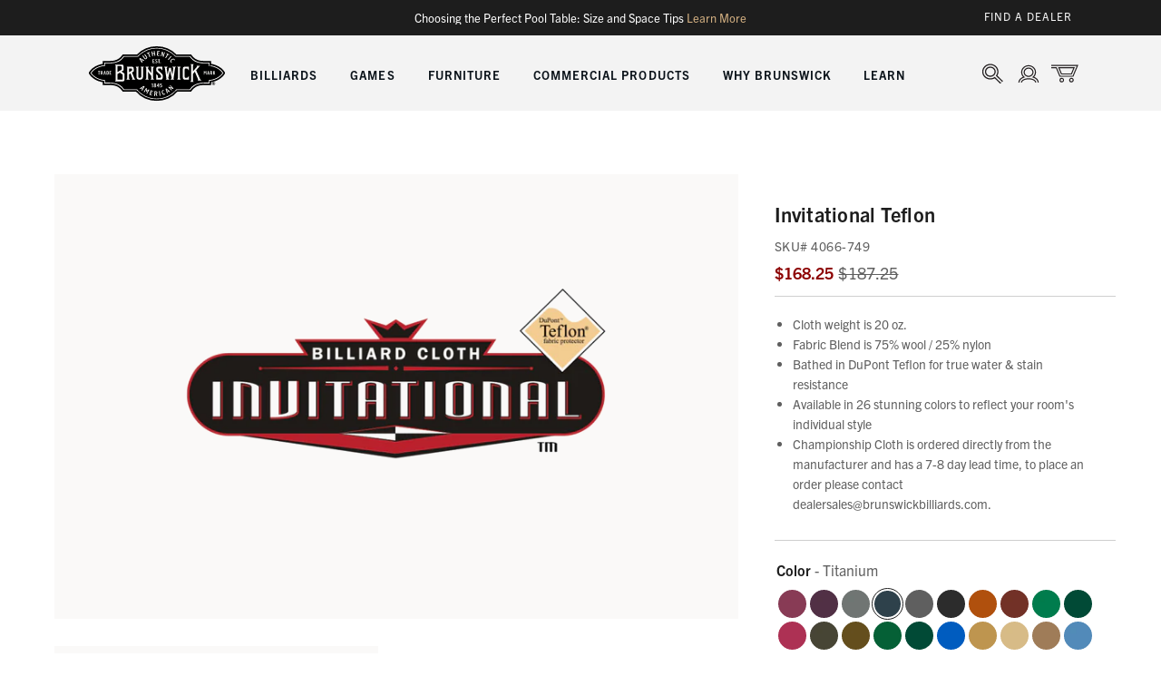

--- FILE ---
content_type: text/html; charset=utf-8
request_url: https://www.brunswickbilliards.com/products/invitational-teflon-cloth?variant=47391169347884
body_size: 54188
content:
<!doctype html>
<html class="no-js" lang="en">
  <head>
    <meta charset="utf-8">
    <meta http-equiv="X-UA-Compatible" content="IE=edge">
    <meta name="viewport" content="width=device-width,initial-scale=1">
    <meta name="theme-color" content="">
    <link rel="canonical" href="https://www.brunswickbilliards.com/products/invitational-teflon-cloth">
    <link rel="preconnect" href="https://cdn.shopify.com" crossorigin>
    <link rel="dns-prefetch" href="analytics-static.ugc.bazaarvoice.com" />
    <link rel="dns-prefetch" href="apps.bazaarvoice.com" />
    <link rel="dns-prefetch" href="https://cdnjs.cloudflare.com/polyfill/" />
    <link rel="dns-prefetch" href="coin-assets.amazonpay.com" />
    <link rel="dns-prefetch" href="fast.a.klaviyo.com" />
    <link rel="dns-prefetch" href="fonts.googleapis.com" />
    <link rel="dns-prefetch" href="fonts.gstatic.com" />
    <link rel="dns-prefetch" href="godog.shopifycloud.com" />
    <link rel="dns-prefetch" href="network-stg.bazaarvoice.com" />
    <link rel="dns-prefetch" href="static-na.payments-amazon.com" />
    <link rel="dns-prefetch" href="static.klaviyo.com" />
    <link rel="dns-prefetch" href="www.paypal.com" /><link rel="icon" type="image/png" href="//www.brunswickbilliards.com/cdn/shop/files/Brunswick_Favicon.png?crop=center&height=32&v=1699637817&width=32"><link rel="stylesheet" href="https://use.typekit.net/tfq3afk.css">

    <title>
      Invitational Teflon | Brunswick Billiards
</title>

    
      <meta name="description" content="Buy the Invitational Teflon for sale online from Brunswick Billiards. Find your local Brunswick Billiards dealer today!">
    

    

<meta property="og:site_name" content="Brunswick Billiards">
<meta property="og:url" content="https://www.brunswickbilliards.com/products/invitational-teflon-cloth">
<meta property="og:title" content="Invitational Teflon | Brunswick Billiards">
<meta property="og:type" content="product">
<meta property="og:description" content="Buy the Invitational Teflon for sale online from Brunswick Billiards. Find your local Brunswick Billiards dealer today!"><meta property="og:image" content="http://www.brunswickbilliards.com/cdn/shop/files/batch1-invitational-teflon-cloth__aztec_1.jpg?v=1699565217">
  <meta property="og:image:secure_url" content="https://www.brunswickbilliards.com/cdn/shop/files/batch1-invitational-teflon-cloth__aztec_1.jpg?v=1699565217">
  <meta property="og:image:width" content="1000">
  <meta property="og:image:height" content="750"><meta property="og:price:amount" content="115.75">
  <meta property="og:price:currency" content="USD"><meta name="twitter:card" content="summary_large_image">
<meta name="twitter:title" content="Invitational Teflon | Brunswick Billiards">
<meta name="twitter:description" content="Buy the Invitational Teflon for sale online from Brunswick Billiards. Find your local Brunswick Billiards dealer today!">


    <script src="//www.brunswickbilliards.com/cdn/shop/t/82/assets/constants.js?v=7308982659174789231763557728" defer="defer"></script>
    <script src="//www.brunswickbilliards.com/cdn/shop/t/82/assets/pubsub.js?v=34180055027472970951763557728" defer="defer"></script>
    <script src="//www.brunswickbilliards.com/cdn/shop/t/82/assets/global.js?v=9005386107403376681763557810" defer="defer"></script>

    <script src="https://cdn.optimizely.com/js/5205343806947328.js"></script>

    <!-- Google tag (gtag.js) --> 
    <script async src="https://www.googletagmanager.com/gtag/js?id=G-NMJ3DFT768"></script> 
    <script> 
      window.dataLayer = window.dataLayer || [];

      function gtag(){
        dataLayer.push(arguments);
      }

      gtag('js', new Date()); 
      gtag('config', 'G-NMJ3DFT768');
    </script>

    <script src="//www.brunswickbilliards.com/cdn/shop/t/82/assets/flickity.pkgd.min.js?v=1533768163884749591763557728" defer="defer"></script>
<link href="//www.brunswickbilliards.com/cdn/shop/t/82/assets/flickity.css?v=20254070401578637701763557728" rel="stylesheet" type="text/css" media="all" />


<script>
  window.Resources = {
    country_code: "US",
    searchspring: {
      shopifyURLs: {
        fileURL: "//www.brunswickbilliards.com/cdn/shop/files/placeholder.png?v=21571",
      },
      results: {
        currentlyViewing: "Viewing",
        loadMore: "Load More",
        viewResults: "VIEW RESULTS",
        noResultsHeading: "We found 0 results for ",
        noReviews: "No Reviews",
      },
      toolbar: {
        filter: "FILTERS",
        sort: "SORT",
        filterDisplay: "left_column",
        leftColumnLayout: "false"
      },
      recommendations: {
       filterSeeResults: "VIEW RESULTS",
      },
      autocomplete: {
        popularProducts: "POPULAR PRODUCTS",
        recommendedProducts: "RECOMMENDED PRODUCTS",
        suggestions: "SUGGESTIONS",
        topSearches: "TOP SEARCHES",
        noResultsAutocomplete: "No results",
        viewAllResults: "View All Results",
      }
    },
    pdp: {
      cloth_selection: {
        "added_with": "Added with",
        "cloth_out_of_stock": "Cloth out of stock",
        "all_remaining_qty_in_cart": "All remaining inventory for this cloth selection is in your bag."
      }
    }
  }
</script>


    
    


    <script>window.performance && window.performance.mark && window.performance.mark('shopify.content_for_header.start');</script><meta name="google-site-verification" content="lHZ4DOdG22kLaZGm1hcfQZsxPY2JFiyI0YC9Ok9UaOc">
<meta name="facebook-domain-verification" content="95mzt9f8jn99gqmivrj4rgablt1eun">
<meta id="shopify-digital-wallet" name="shopify-digital-wallet" content="/77601964332/digital_wallets/dialog">
<meta name="shopify-checkout-api-token" content="54e1a9bfd6774d9739bde271b9a3ea9b">
<meta id="in-context-paypal-metadata" data-shop-id="77601964332" data-venmo-supported="false" data-environment="production" data-locale="en_US" data-paypal-v4="true" data-currency="USD">
<link rel="alternate" type="application/json+oembed" href="https://www.brunswickbilliards.com/products/invitational-teflon-cloth.oembed">
<script async="async" src="/checkouts/internal/preloads.js?locale=en-US"></script>
<link rel="preconnect" href="https://shop.app" crossorigin="anonymous">
<script async="async" src="https://shop.app/checkouts/internal/preloads.js?locale=en-US&shop_id=77601964332" crossorigin="anonymous"></script>
<script id="apple-pay-shop-capabilities" type="application/json">{"shopId":77601964332,"countryCode":"US","currencyCode":"USD","merchantCapabilities":["supports3DS"],"merchantId":"gid:\/\/shopify\/Shop\/77601964332","merchantName":"Brunswick Billiards","requiredBillingContactFields":["postalAddress","email","phone"],"requiredShippingContactFields":["postalAddress","email","phone"],"shippingType":"shipping","supportedNetworks":["visa","masterCard","amex","discover","elo","jcb"],"total":{"type":"pending","label":"Brunswick Billiards","amount":"1.00"},"shopifyPaymentsEnabled":true,"supportsSubscriptions":true}</script>
<script id="shopify-features" type="application/json">{"accessToken":"54e1a9bfd6774d9739bde271b9a3ea9b","betas":["rich-media-storefront-analytics"],"domain":"www.brunswickbilliards.com","predictiveSearch":true,"shopId":77601964332,"locale":"en"}</script>
<script>var Shopify = Shopify || {};
Shopify.shop = "brunswickbilliards.myshopify.com";
Shopify.locale = "en";
Shopify.currency = {"active":"USD","rate":"1.0"};
Shopify.country = "US";
Shopify.theme = {"name":"Release - 25.11.19 - Production","id":180653719852,"schema_name":"CQL Propel","schema_version":"3.0.0","theme_store_id":887,"role":"main"};
Shopify.theme.handle = "null";
Shopify.theme.style = {"id":null,"handle":null};
Shopify.cdnHost = "www.brunswickbilliards.com/cdn";
Shopify.routes = Shopify.routes || {};
Shopify.routes.root = "/";</script>
<script type="module">!function(o){(o.Shopify=o.Shopify||{}).modules=!0}(window);</script>
<script>!function(o){function n(){var o=[];function n(){o.push(Array.prototype.slice.apply(arguments))}return n.q=o,n}var t=o.Shopify=o.Shopify||{};t.loadFeatures=n(),t.autoloadFeatures=n()}(window);</script>
<script>
  window.ShopifyPay = window.ShopifyPay || {};
  window.ShopifyPay.apiHost = "shop.app\/pay";
  window.ShopifyPay.redirectState = null;
</script>
<script id="shop-js-analytics" type="application/json">{"pageType":"product"}</script>
<script defer="defer" async type="module" src="//www.brunswickbilliards.com/cdn/shopifycloud/shop-js/modules/v2/client.init-shop-cart-sync_C5BV16lS.en.esm.js"></script>
<script defer="defer" async type="module" src="//www.brunswickbilliards.com/cdn/shopifycloud/shop-js/modules/v2/chunk.common_CygWptCX.esm.js"></script>
<script type="module">
  await import("//www.brunswickbilliards.com/cdn/shopifycloud/shop-js/modules/v2/client.init-shop-cart-sync_C5BV16lS.en.esm.js");
await import("//www.brunswickbilliards.com/cdn/shopifycloud/shop-js/modules/v2/chunk.common_CygWptCX.esm.js");

  window.Shopify.SignInWithShop?.initShopCartSync?.({"fedCMEnabled":true,"windoidEnabled":true});

</script>
<script defer="defer" async type="module" src="//www.brunswickbilliards.com/cdn/shopifycloud/shop-js/modules/v2/client.payment-terms_CZxnsJam.en.esm.js"></script>
<script defer="defer" async type="module" src="//www.brunswickbilliards.com/cdn/shopifycloud/shop-js/modules/v2/chunk.common_CygWptCX.esm.js"></script>
<script defer="defer" async type="module" src="//www.brunswickbilliards.com/cdn/shopifycloud/shop-js/modules/v2/chunk.modal_D71HUcav.esm.js"></script>
<script type="module">
  await import("//www.brunswickbilliards.com/cdn/shopifycloud/shop-js/modules/v2/client.payment-terms_CZxnsJam.en.esm.js");
await import("//www.brunswickbilliards.com/cdn/shopifycloud/shop-js/modules/v2/chunk.common_CygWptCX.esm.js");
await import("//www.brunswickbilliards.com/cdn/shopifycloud/shop-js/modules/v2/chunk.modal_D71HUcav.esm.js");

  
</script>
<script>
  window.Shopify = window.Shopify || {};
  if (!window.Shopify.featureAssets) window.Shopify.featureAssets = {};
  window.Shopify.featureAssets['shop-js'] = {"shop-cart-sync":["modules/v2/client.shop-cart-sync_ZFArdW7E.en.esm.js","modules/v2/chunk.common_CygWptCX.esm.js"],"init-fed-cm":["modules/v2/client.init-fed-cm_CmiC4vf6.en.esm.js","modules/v2/chunk.common_CygWptCX.esm.js"],"shop-button":["modules/v2/client.shop-button_tlx5R9nI.en.esm.js","modules/v2/chunk.common_CygWptCX.esm.js"],"shop-cash-offers":["modules/v2/client.shop-cash-offers_DOA2yAJr.en.esm.js","modules/v2/chunk.common_CygWptCX.esm.js","modules/v2/chunk.modal_D71HUcav.esm.js"],"init-windoid":["modules/v2/client.init-windoid_sURxWdc1.en.esm.js","modules/v2/chunk.common_CygWptCX.esm.js"],"shop-toast-manager":["modules/v2/client.shop-toast-manager_ClPi3nE9.en.esm.js","modules/v2/chunk.common_CygWptCX.esm.js"],"init-shop-email-lookup-coordinator":["modules/v2/client.init-shop-email-lookup-coordinator_B8hsDcYM.en.esm.js","modules/v2/chunk.common_CygWptCX.esm.js"],"init-shop-cart-sync":["modules/v2/client.init-shop-cart-sync_C5BV16lS.en.esm.js","modules/v2/chunk.common_CygWptCX.esm.js"],"avatar":["modules/v2/client.avatar_BTnouDA3.en.esm.js"],"pay-button":["modules/v2/client.pay-button_FdsNuTd3.en.esm.js","modules/v2/chunk.common_CygWptCX.esm.js"],"init-customer-accounts":["modules/v2/client.init-customer-accounts_DxDtT_ad.en.esm.js","modules/v2/client.shop-login-button_C5VAVYt1.en.esm.js","modules/v2/chunk.common_CygWptCX.esm.js","modules/v2/chunk.modal_D71HUcav.esm.js"],"init-shop-for-new-customer-accounts":["modules/v2/client.init-shop-for-new-customer-accounts_ChsxoAhi.en.esm.js","modules/v2/client.shop-login-button_C5VAVYt1.en.esm.js","modules/v2/chunk.common_CygWptCX.esm.js","modules/v2/chunk.modal_D71HUcav.esm.js"],"shop-login-button":["modules/v2/client.shop-login-button_C5VAVYt1.en.esm.js","modules/v2/chunk.common_CygWptCX.esm.js","modules/v2/chunk.modal_D71HUcav.esm.js"],"init-customer-accounts-sign-up":["modules/v2/client.init-customer-accounts-sign-up_CPSyQ0Tj.en.esm.js","modules/v2/client.shop-login-button_C5VAVYt1.en.esm.js","modules/v2/chunk.common_CygWptCX.esm.js","modules/v2/chunk.modal_D71HUcav.esm.js"],"shop-follow-button":["modules/v2/client.shop-follow-button_Cva4Ekp9.en.esm.js","modules/v2/chunk.common_CygWptCX.esm.js","modules/v2/chunk.modal_D71HUcav.esm.js"],"checkout-modal":["modules/v2/client.checkout-modal_BPM8l0SH.en.esm.js","modules/v2/chunk.common_CygWptCX.esm.js","modules/v2/chunk.modal_D71HUcav.esm.js"],"lead-capture":["modules/v2/client.lead-capture_Bi8yE_yS.en.esm.js","modules/v2/chunk.common_CygWptCX.esm.js","modules/v2/chunk.modal_D71HUcav.esm.js"],"shop-login":["modules/v2/client.shop-login_D6lNrXab.en.esm.js","modules/v2/chunk.common_CygWptCX.esm.js","modules/v2/chunk.modal_D71HUcav.esm.js"],"payment-terms":["modules/v2/client.payment-terms_CZxnsJam.en.esm.js","modules/v2/chunk.common_CygWptCX.esm.js","modules/v2/chunk.modal_D71HUcav.esm.js"]};
</script>
<script>(function() {
  var isLoaded = false;
  function asyncLoad() {
    if (isLoaded) return;
    isLoaded = true;
    var urls = ["https:\/\/services.nofraud.com\/js\/device.js?shop=brunswickbilliards.myshopify.com"];
    for (var i = 0; i < urls.length; i++) {
      var s = document.createElement('script');
      s.type = 'text/javascript';
      s.async = true;
      s.src = urls[i];
      var x = document.getElementsByTagName('script')[0];
      x.parentNode.insertBefore(s, x);
    }
  };
  if(window.attachEvent) {
    window.attachEvent('onload', asyncLoad);
  } else {
    window.addEventListener('load', asyncLoad, false);
  }
})();</script>
<script id="__st">var __st={"a":77601964332,"offset":-21600,"reqid":"6927b773-6ffc-485c-992f-1ad276411183-1768693512","pageurl":"www.brunswickbilliards.com\/products\/invitational-teflon-cloth?variant=47391169347884","u":"adb76782bae1","p":"product","rtyp":"product","rid":8869407654188};</script>
<script>window.ShopifyPaypalV4VisibilityTracking = true;</script>
<script id="captcha-bootstrap">!function(){'use strict';const t='contact',e='account',n='new_comment',o=[[t,t],['blogs',n],['comments',n],[t,'customer']],c=[[e,'customer_login'],[e,'guest_login'],[e,'recover_customer_password'],[e,'create_customer']],r=t=>t.map((([t,e])=>`form[action*='/${t}']:not([data-nocaptcha='true']) input[name='form_type'][value='${e}']`)).join(','),a=t=>()=>t?[...document.querySelectorAll(t)].map((t=>t.form)):[];function s(){const t=[...o],e=r(t);return a(e)}const i='password',u='form_key',d=['recaptcha-v3-token','g-recaptcha-response','h-captcha-response',i],f=()=>{try{return window.sessionStorage}catch{return}},m='__shopify_v',_=t=>t.elements[u];function p(t,e,n=!1){try{const o=window.sessionStorage,c=JSON.parse(o.getItem(e)),{data:r}=function(t){const{data:e,action:n}=t;return t[m]||n?{data:e,action:n}:{data:t,action:n}}(c);for(const[e,n]of Object.entries(r))t.elements[e]&&(t.elements[e].value=n);n&&o.removeItem(e)}catch(o){console.error('form repopulation failed',{error:o})}}const l='form_type',E='cptcha';function T(t){t.dataset[E]=!0}const w=window,h=w.document,L='Shopify',v='ce_forms',y='captcha';let A=!1;((t,e)=>{const n=(g='f06e6c50-85a8-45c8-87d0-21a2b65856fe',I='https://cdn.shopify.com/shopifycloud/storefront-forms-hcaptcha/ce_storefront_forms_captcha_hcaptcha.v1.5.2.iife.js',D={infoText:'Protected by hCaptcha',privacyText:'Privacy',termsText:'Terms'},(t,e,n)=>{const o=w[L][v],c=o.bindForm;if(c)return c(t,g,e,D).then(n);var r;o.q.push([[t,g,e,D],n]),r=I,A||(h.body.append(Object.assign(h.createElement('script'),{id:'captcha-provider',async:!0,src:r})),A=!0)});var g,I,D;w[L]=w[L]||{},w[L][v]=w[L][v]||{},w[L][v].q=[],w[L][y]=w[L][y]||{},w[L][y].protect=function(t,e){n(t,void 0,e),T(t)},Object.freeze(w[L][y]),function(t,e,n,w,h,L){const[v,y,A,g]=function(t,e,n){const i=e?o:[],u=t?c:[],d=[...i,...u],f=r(d),m=r(i),_=r(d.filter((([t,e])=>n.includes(e))));return[a(f),a(m),a(_),s()]}(w,h,L),I=t=>{const e=t.target;return e instanceof HTMLFormElement?e:e&&e.form},D=t=>v().includes(t);t.addEventListener('submit',(t=>{const e=I(t);if(!e)return;const n=D(e)&&!e.dataset.hcaptchaBound&&!e.dataset.recaptchaBound,o=_(e),c=g().includes(e)&&(!o||!o.value);(n||c)&&t.preventDefault(),c&&!n&&(function(t){try{if(!f())return;!function(t){const e=f();if(!e)return;const n=_(t);if(!n)return;const o=n.value;o&&e.removeItem(o)}(t);const e=Array.from(Array(32),(()=>Math.random().toString(36)[2])).join('');!function(t,e){_(t)||t.append(Object.assign(document.createElement('input'),{type:'hidden',name:u})),t.elements[u].value=e}(t,e),function(t,e){const n=f();if(!n)return;const o=[...t.querySelectorAll(`input[type='${i}']`)].map((({name:t})=>t)),c=[...d,...o],r={};for(const[a,s]of new FormData(t).entries())c.includes(a)||(r[a]=s);n.setItem(e,JSON.stringify({[m]:1,action:t.action,data:r}))}(t,e)}catch(e){console.error('failed to persist form',e)}}(e),e.submit())}));const S=(t,e)=>{t&&!t.dataset[E]&&(n(t,e.some((e=>e===t))),T(t))};for(const o of['focusin','change'])t.addEventListener(o,(t=>{const e=I(t);D(e)&&S(e,y())}));const B=e.get('form_key'),M=e.get(l),P=B&&M;t.addEventListener('DOMContentLoaded',(()=>{const t=y();if(P)for(const e of t)e.elements[l].value===M&&p(e,B);[...new Set([...A(),...v().filter((t=>'true'===t.dataset.shopifyCaptcha))])].forEach((e=>S(e,t)))}))}(h,new URLSearchParams(w.location.search),n,t,e,['guest_login'])})(!0,!0)}();</script>
<script integrity="sha256-4kQ18oKyAcykRKYeNunJcIwy7WH5gtpwJnB7kiuLZ1E=" data-source-attribution="shopify.loadfeatures" defer="defer" src="//www.brunswickbilliards.com/cdn/shopifycloud/storefront/assets/storefront/load_feature-a0a9edcb.js" crossorigin="anonymous"></script>
<script crossorigin="anonymous" defer="defer" src="//www.brunswickbilliards.com/cdn/shopifycloud/storefront/assets/shopify_pay/storefront-65b4c6d7.js?v=20250812"></script>
<script data-source-attribution="shopify.dynamic_checkout.dynamic.init">var Shopify=Shopify||{};Shopify.PaymentButton=Shopify.PaymentButton||{isStorefrontPortableWallets:!0,init:function(){window.Shopify.PaymentButton.init=function(){};var t=document.createElement("script");t.src="https://www.brunswickbilliards.com/cdn/shopifycloud/portable-wallets/latest/portable-wallets.en.js",t.type="module",document.head.appendChild(t)}};
</script>
<script data-source-attribution="shopify.dynamic_checkout.buyer_consent">
  function portableWalletsHideBuyerConsent(e){var t=document.getElementById("shopify-buyer-consent"),n=document.getElementById("shopify-subscription-policy-button");t&&n&&(t.classList.add("hidden"),t.setAttribute("aria-hidden","true"),n.removeEventListener("click",e))}function portableWalletsShowBuyerConsent(e){var t=document.getElementById("shopify-buyer-consent"),n=document.getElementById("shopify-subscription-policy-button");t&&n&&(t.classList.remove("hidden"),t.removeAttribute("aria-hidden"),n.addEventListener("click",e))}window.Shopify?.PaymentButton&&(window.Shopify.PaymentButton.hideBuyerConsent=portableWalletsHideBuyerConsent,window.Shopify.PaymentButton.showBuyerConsent=portableWalletsShowBuyerConsent);
</script>
<script data-source-attribution="shopify.dynamic_checkout.cart.bootstrap">document.addEventListener("DOMContentLoaded",(function(){function t(){return document.querySelector("shopify-accelerated-checkout-cart, shopify-accelerated-checkout")}if(t())Shopify.PaymentButton.init();else{new MutationObserver((function(e,n){t()&&(Shopify.PaymentButton.init(),n.disconnect())})).observe(document.body,{childList:!0,subtree:!0})}}));
</script>
<link id="shopify-accelerated-checkout-styles" rel="stylesheet" media="screen" href="https://www.brunswickbilliards.com/cdn/shopifycloud/portable-wallets/latest/accelerated-checkout-backwards-compat.css" crossorigin="anonymous">
<style id="shopify-accelerated-checkout-cart">
        #shopify-buyer-consent {
  margin-top: 1em;
  display: inline-block;
  width: 100%;
}

#shopify-buyer-consent.hidden {
  display: none;
}

#shopify-subscription-policy-button {
  background: none;
  border: none;
  padding: 0;
  text-decoration: underline;
  font-size: inherit;
  cursor: pointer;
}

#shopify-subscription-policy-button::before {
  box-shadow: none;
}

      </style>
<script id="sections-script" data-sections="main-product,product-description,header,footer" defer="defer" src="//www.brunswickbilliards.com/cdn/shop/t/82/compiled_assets/scripts.js?v=21571"></script>
<script>window.performance && window.performance.mark && window.performance.mark('shopify.content_for_header.end');</script>

    <style data-shopify>
  /* Fonts */
  @font-face {
    font-family: CQL;
    src: url(//www.brunswickbilliards.com/cdn/shop/t/82/assets/CQL-BoldItalic.woff2?v=116010942445352550981763557728) format('woff2'),
          url(//www.brunswickbilliards.com/cdn/shop/t/82/assets/CQL-BoldItalic.woff?v=56530224185879577141763557728) format('woff');
    font-style: italic;
    font-weight: 700;
  }

  @font-face {
    font-family: CQL;
    src: url(//www.brunswickbilliards.com/cdn/shop/t/82/assets/CQL-Bold.woff2?v=63114521884424945171763557728) format('woff2'),
          url(//www.brunswickbilliards.com/cdn/shop/t/82/assets/CQL-Bold.woff?v=153745576349589874071763557728) format('woff');
    font-weight: 700;
  }

  @font-face {
    font-family: CQL;
    src: url(//www.brunswickbilliards.com/cdn/shop/t/82/assets/CQL-Italic.woff2?v=83984588607160307461763557728) format('woff2'),
          url(//www.brunswickbilliards.com/cdn/shop/t/82/assets/CQL-Italic.woff?v=19901644401406249071763557728) format('woff');
    font-style: italic;
    font-weight: 300;
  }

  @font-face {
    font-family: CQL;
    src: url(//www.brunswickbilliards.com/cdn/shop/t/82/assets/CQL-Regular.woff2?v=183242397887456461071763557728) format('woff2'),
          url(//www.brunswickbilliards.com/cdn/shop/t/82/assets/CQL-Regular.woff?v=70435740894113523041763557728) format('woff');
    font-weight: 300;
  }

  :root {

    --font-body-family: "trade-gothic-next", Arial, sans-serif;
    --font-body-style: normal;
    --font-body-weight: normal;

    --font-heading-family: "gin", Arial, sans-serif;
    --font-heading-style: normal;
    --font-heading-weight: bold;

    --font-body-scale: 1;
    --font-heading-scale: 1;
  }
</style>

<style data-shopify>
  /* Colors */
  :root {
    /* Hex values for styleguide use only */
    --color-styleguide-brunswick-black: #000000;
    --color-styleguide-brunswick-off-black: #1D1D1D;
    --color-styleguide-brunswick-text-gray: #5F5F5F;
    --color-styleguide-brunswick-chocolate: #60574B;
    --color-styleguide-brunswick-brown: #906B41;
    --color-styleguide-brunswick-gold: #D2AF81;
    --color-styleguide-brunswick-green: #4F5940;
    --color-styleguide-brunswick-cream: #F3EFEA;
    --color-styleguide-brunswick-off-white: #FAF9F8;
    --color-styleguide-brunswick-rule-lines: #CFCFCF;
    --color-styleguide-brunswick-medium-gray: #ECEBEA;
    --color-styleguide-brunswick-light-gray: #F3F3F3;
    --color-styleguide-brunswick-sale: #8C0000;
    --color-styleguide-white: #FFFFFF;

    /* Hex values for general use */
    --color-background: #fff;
    --color-foreground: #1d1d1d;

    --color-accent-1: #906b41;
    --color-accent-2: #f3f3f3;
    --color-accent-3: #E6E8ED;
    --color-accent-4: #C10808;

    --color-badge-background: var(--color-styleguide-black);
    --color-badge-foreground: var(--color-styleguide-white);

    --color-border: rgb(var(--color-base-accent-2));

    --color-button-background-1: #4F5940;
    --color-button-foreground-1: #FFFFFF;
    --color-button-hover-1: transparent;
    --color-button-active-1: #444D37;

    --color-button-background-2: rgba(0,0,0,0);
    --color-button-foreground-2: #4F5940;
    --color-button-hover-2: #4f5940;
    --colors-button-hover-foreground-2: #ffffff;
    --color-button-active-foreground-2: #444d37;
    --color-button-active-2: rgba(0,0,0,0);

    --color-button-background-3: #d2af81;
    --color-button-foreground-3: #1d1d1d;
    --color-button-hover-3: rgba(0,0,0,0);
    --colors-button-hover-foreground-3: #d2af81;
    --colors-button-hover-border-3: #d2af81;
    --color-button-active-3: #b89971;

    --color-button-background-4: transparent;
    --color-button-foreground-4: #D2AF81;
    --color-button-border-4: #60574B;
    --color-button-hover-4: #D2AF81;
    --colors-button-hover-foreground-4: #1D1D1D;
    --color-button-active-4: transparent;
    --colors-button-active-foreground-4: #B89971;
    --colors-button-active-border-4: #60574B;

    --color-button-background-disabled: #5F5F5F;
    --color-button-foreground-disabled: #FFFFFF;

    --color-link: rgb(var(--color-base-link-1));
    --color-link-hover: rgb(var(--color-base-link-hover-1));
    --color-link-active: rgb(var(--color-base-link-active-1));

    --color-link-1: #906b41;
    --color-link-hover-1: #c29057;
    --color-link-active-1: #755735;
    --color-link-2: #D2AF81;
    --color-link-hover-2: #EBC390;
    --color-link-active-2: #EBC390;

    /* RGB values for general use */
    --color-base-background: 255, 255, 255;
    --color-base-foreground: 29, 29, 29;
    --color-base-accent-1: 144, 107, 65;
    --color-base-accent-2: 243, 243, 243;
    --color-base-accent-3: 230, 232, 237;
    --color-base-accent-4: 193, 8, 8;

    --color-base-button-background-1: 79, 89, 64;
    --color-base-button-foreground-1: 255, 255, 255;

    --color-base-button-background-2: 0, 0, 0;
    --color-base-button-foreground-2: 79, 89, 64;

    --color-base-button-background-3: 210, 175, 129;
    --color-base-button-foreground-3: 29, 29, 29;

    --color-base-link-1: 144, 107, 65;
    --color-base-link-hover-1: 194, 144, 87;
    --color-base-link-active-1: 117, 87, 53;

    --color-base-link-2: 210, 175, 129;
    --color-base-link-hover-2: 235, 195, 144;
    --color-base-link-active-2: 166, 138, 102;

    --color-badge-border: var(--color-base-foreground);
    --color-card-hover: var(--color-base-foreground);
    --color-icon: var(--color-base-accent-1);
    --color-button: var(--color-base-button-background-1);
    --color-button-text: var(--color-base-button-foreground-1);

    /* Other settings */
    --payment-terms-background-color: #fff;

    --page-width: 160rem;
    --page-width-margin: 2rem;

    /* Animations settings */

    --animation-scroll_appear: fadein;
    --animation-scroll_appear_timing: .3s;

    --image-hover-timing: .3s;
  }
</style>


    <link href="//www.brunswickbilliards.com/cdn/shop/t/82/assets/base.css?v=65539027073585628391763557728" rel="stylesheet" type="text/css" media="all" />
<link rel="stylesheet" href="//www.brunswickbilliards.com/cdn/shop/t/82/assets/component-predictive-search.css?v=178028990399451076351763557728" media="print" onload="this.media='all'"><script>document.documentElement.className = document.documentElement.className.replace('no-js', 'js');
    if (Shopify.designMode) {
      document.documentElement.classList.add('shopify-design-mode');
    }
    </script>
  <!-- BEGIN app block: shopify://apps/microsoft-clarity/blocks/clarity_js/31c3d126-8116-4b4a-8ba1-baeda7c4aeea -->
<script type="text/javascript">
  (function (c, l, a, r, i, t, y) {
    c[a] = c[a] || function () { (c[a].q = c[a].q || []).push(arguments); };
    t = l.createElement(r); t.async = 1; t.src = "https://www.clarity.ms/tag/" + i + "?ref=shopify";
    y = l.getElementsByTagName(r)[0]; y.parentNode.insertBefore(t, y);

    c.Shopify.loadFeatures([{ name: "consent-tracking-api", version: "0.1" }], error => {
      if (error) {
        console.error("Error loading Shopify features:", error);
        return;
      }

      c[a]('consentv2', {
        ad_Storage: c.Shopify.customerPrivacy.marketingAllowed() ? "granted" : "denied",
        analytics_Storage: c.Shopify.customerPrivacy.analyticsProcessingAllowed() ? "granted" : "denied",
      });
    });

    l.addEventListener("visitorConsentCollected", function (e) {
      c[a]('consentv2', {
        ad_Storage: e.detail.marketingAllowed ? "granted" : "denied",
        analytics_Storage: e.detail.analyticsAllowed ? "granted" : "denied",
      });
    });
  })(window, document, "clarity", "script", "tjydgj81ti");
</script>



<!-- END app block --><!-- BEGIN app block: shopify://apps/klaviyo-email-marketing-sms/blocks/klaviyo-onsite-embed/2632fe16-c075-4321-a88b-50b567f42507 -->












  <script async src="https://static.klaviyo.com/onsite/js/WGaNw9/klaviyo.js?company_id=WGaNw9"></script>
  <script>!function(){if(!window.klaviyo){window._klOnsite=window._klOnsite||[];try{window.klaviyo=new Proxy({},{get:function(n,i){return"push"===i?function(){var n;(n=window._klOnsite).push.apply(n,arguments)}:function(){for(var n=arguments.length,o=new Array(n),w=0;w<n;w++)o[w]=arguments[w];var t="function"==typeof o[o.length-1]?o.pop():void 0,e=new Promise((function(n){window._klOnsite.push([i].concat(o,[function(i){t&&t(i),n(i)}]))}));return e}}})}catch(n){window.klaviyo=window.klaviyo||[],window.klaviyo.push=function(){var n;(n=window._klOnsite).push.apply(n,arguments)}}}}();</script>

  
    <script id="viewed_product">
      if (item == null) {
        var _learnq = _learnq || [];

        var MetafieldReviews = null
        var MetafieldYotpoRating = null
        var MetafieldYotpoCount = null
        var MetafieldLooxRating = null
        var MetafieldLooxCount = null
        var okendoProduct = null
        var okendoProductReviewCount = null
        var okendoProductReviewAverageValue = null
        try {
          // The following fields are used for Customer Hub recently viewed in order to add reviews.
          // This information is not part of __kla_viewed. Instead, it is part of __kla_viewed_reviewed_items
          MetafieldReviews = {};
          MetafieldYotpoRating = null
          MetafieldYotpoCount = null
          MetafieldLooxRating = null
          MetafieldLooxCount = null

          okendoProduct = null
          // If the okendo metafield is not legacy, it will error, which then requires the new json formatted data
          if (okendoProduct && 'error' in okendoProduct) {
            okendoProduct = null
          }
          okendoProductReviewCount = okendoProduct ? okendoProduct.reviewCount : null
          okendoProductReviewAverageValue = okendoProduct ? okendoProduct.reviewAverageValue : null
        } catch (error) {
          console.error('Error in Klaviyo onsite reviews tracking:', error);
        }

        var item = {
          Name: "Invitational Teflon",
          ProductID: 8869407654188,
          Categories: ["Billiard Cloth","Championship Cloth"],
          ImageURL: "https://www.brunswickbilliards.com/cdn/shop/files/batch1-invitational-teflon-cloth__aztec_1_grande.jpg?v=1699565217",
          URL: "https://www.brunswickbilliards.com/products/invitational-teflon-cloth",
          Brand: "Brunswick",
          Price: "$115.75",
          Value: "115.75",
          CompareAtPrice: "$187.25"
        };
        _learnq.push(['track', 'Viewed Product', item]);
        _learnq.push(['trackViewedItem', {
          Title: item.Name,
          ItemId: item.ProductID,
          Categories: item.Categories,
          ImageUrl: item.ImageURL,
          Url: item.URL,
          Metadata: {
            Brand: item.Brand,
            Price: item.Price,
            Value: item.Value,
            CompareAtPrice: item.CompareAtPrice
          },
          metafields:{
            reviews: MetafieldReviews,
            yotpo:{
              rating: MetafieldYotpoRating,
              count: MetafieldYotpoCount,
            },
            loox:{
              rating: MetafieldLooxRating,
              count: MetafieldLooxCount,
            },
            okendo: {
              rating: okendoProductReviewAverageValue,
              count: okendoProductReviewCount,
            }
          }
        }]);
      }
    </script>
  




  <script>
    window.klaviyoReviewsProductDesignMode = false
  </script>







<!-- END app block --><!-- BEGIN app block: shopify://apps/elevar-conversion-tracking/blocks/dataLayerEmbed/bc30ab68-b15c-4311-811f-8ef485877ad6 -->



<script type="module" dynamic>
  const configUrl = "/a/elevar/static/configs/80ed08c1006c7a1d2286a25fda6ca8eda0fc4485/config.js";
  const config = (await import(configUrl)).default;
  const scriptUrl = config.script_src_app_theme_embed;

  if (scriptUrl) {
    const { handler } = await import(scriptUrl);

    await handler(
      config,
      {
        cartData: {
  marketId: "59745993004",
  attributes:{},
  cartTotal: "0.0",
  currencyCode:"USD",
  items: []
}
,
        user: {cartTotal: "0.0",
    currencyCode:"USD",customer: {},
}
,
        isOnCartPage:false,
        collectionView:null,
        searchResultsView:null,
        productView:{
    attributes:{},
    currencyCode:"USD",defaultVariant: {id:"4066-749",name:"Invitational Teflon",
        brand:"Brunswick",
        category:"Billiards Table Cloth",
        variant:"Titanium \/ 9 FT",
        price: "168.25",
        productId: "8869407654188",
        variantId: "47391169347884",
        compareAtPrice: "187.25",image:"\/\/www.brunswickbilliards.com\/cdn\/shop\/files\/batch1-invitational-teflon-cloth__titanium_1.jpg?v=1699565226",url:"\/products\/invitational-teflon-cloth?variant=47391169347884"},items: [{id:"4066-629",name:"Invitational Teflon",
          brand:"Brunswick",
          category:"Billiards Table Cloth",
          variant:"Burgundy \/ 9 FT",
          price: "168.25",
          productId: "8869407654188",
          variantId: "47391169249580",
          compareAtPrice: "187.25",image:"\/\/www.brunswickbilliards.com\/cdn\/shop\/files\/batch1-invitational-teflon-cloth__burgundy_1.jpg?v=1699565241",url:"\/products\/invitational-teflon-cloth?variant=47391169249580"},{id:"4066-627",name:"Invitational Teflon",
          brand:"Brunswick",
          category:"Billiards Table Cloth",
          variant:"Burgundy \/ 7 FT",
          price: "115.75",
          productId: "8869407654188",
          variantId: "47391170101548",
          compareAtPrice: "129.0",image:"\/\/www.brunswickbilliards.com\/cdn\/shop\/files\/batch1-invitational-teflon-cloth__burgundy_1.jpg?v=1699565241",url:"\/products\/invitational-teflon-cloth?variant=47391170101548"},{id:"4066-628",name:"Invitational Teflon",
          brand:"Brunswick",
          category:"Billiards Table Cloth",
          variant:"Burgundy \/ 8 FT",
          price: "138.75",
          productId: "8869407654188",
          variantId: "47391170953516",
          compareAtPrice: "155.0",image:"\/\/www.brunswickbilliards.com\/cdn\/shop\/files\/batch1-invitational-teflon-cloth__burgundy_1.jpg?v=1699565241",url:"\/products\/invitational-teflon-cloth?variant=47391170953516"},{id:"4066-669",name:"Invitational Teflon",
          brand:"Brunswick",
          category:"Billiards Table Cloth",
          variant:"Wine \/ 9 FT",
          price: "168.25",
          productId: "8869407654188",
          variantId: "47391169282348",
          compareAtPrice: "187.25",image:"\/\/www.brunswickbilliards.com\/cdn\/shop\/files\/batch1-invitational-teflon-cloth__wine_1.jpg?v=1699565290",url:"\/products\/invitational-teflon-cloth?variant=47391169282348"},{id:"4066-667",name:"Invitational Teflon",
          brand:"Brunswick",
          category:"Billiards Table Cloth",
          variant:"Wine \/ 7 FT",
          price: "115.75",
          productId: "8869407654188",
          variantId: "47391170134316",
          compareAtPrice: "129.0",image:"\/\/www.brunswickbilliards.com\/cdn\/shop\/files\/batch1-invitational-teflon-cloth__wine_1.jpg?v=1699565290",url:"\/products\/invitational-teflon-cloth?variant=47391170134316"},{id:"4066-668",name:"Invitational Teflon",
          brand:"Brunswick",
          category:"Billiards Table Cloth",
          variant:"Wine \/ 8 FT",
          price: "138.75",
          productId: "8869407654188",
          variantId: "47391170986284",
          compareAtPrice: "155.0",image:"\/\/www.brunswickbilliards.com\/cdn\/shop\/files\/batch1-invitational-teflon-cloth__wine_1.jpg?v=1699565290",url:"\/products\/invitational-teflon-cloth?variant=47391170986284"},{id:"4066-729",name:"Invitational Teflon",
          brand:"Brunswick",
          category:"Billiards Table Cloth",
          variant:"Steel Gray \/ 9 FT",
          price: "168.25",
          productId: "8869407654188",
          variantId: "47391169315116",
          compareAtPrice: "187.25",image:"\/\/www.brunswickbilliards.com\/cdn\/shop\/files\/batch1-invitational-teflon-cloth__steel-gray_1.jpg?v=1699565287",url:"\/products\/invitational-teflon-cloth?variant=47391169315116"},{id:"4066-727",name:"Invitational Teflon",
          brand:"Brunswick",
          category:"Billiards Table Cloth",
          variant:"Steel Gray \/ 7 FT",
          price: "115.75",
          productId: "8869407654188",
          variantId: "47391170167084",
          compareAtPrice: "129.0",image:"\/\/www.brunswickbilliards.com\/cdn\/shop\/files\/batch1-invitational-teflon-cloth__steel-gray_1.jpg?v=1699565287",url:"\/products\/invitational-teflon-cloth?variant=47391170167084"},{id:"4066-728",name:"Invitational Teflon",
          brand:"Brunswick",
          category:"Billiards Table Cloth",
          variant:"Steel Gray \/ 8 FT",
          price: "138.75",
          productId: "8869407654188",
          variantId: "47391171019052",
          compareAtPrice: "155.0",image:"\/\/www.brunswickbilliards.com\/cdn\/shop\/files\/batch1-invitational-teflon-cloth__steel-gray_1.jpg?v=1699565287",url:"\/products\/invitational-teflon-cloth?variant=47391171019052"},{id:"4066-749",name:"Invitational Teflon",
          brand:"Brunswick",
          category:"Billiards Table Cloth",
          variant:"Titanium \/ 9 FT",
          price: "168.25",
          productId: "8869407654188",
          variantId: "47391169347884",
          compareAtPrice: "187.25",image:"\/\/www.brunswickbilliards.com\/cdn\/shop\/files\/batch1-invitational-teflon-cloth__titanium_1.jpg?v=1699565226",url:"\/products\/invitational-teflon-cloth?variant=47391169347884"},{id:"4066-747",name:"Invitational Teflon",
          brand:"Brunswick",
          category:"Billiards Table Cloth",
          variant:"Titanium \/ 7 FT",
          price: "115.75",
          productId: "8869407654188",
          variantId: "47391170199852",
          compareAtPrice: "129.0",image:"\/\/www.brunswickbilliards.com\/cdn\/shop\/files\/batch1-invitational-teflon-cloth__titanium_1.jpg?v=1699565226",url:"\/products\/invitational-teflon-cloth?variant=47391170199852"},{id:"4066-748",name:"Invitational Teflon",
          brand:"Brunswick",
          category:"Billiards Table Cloth",
          variant:"Titanium \/ 8 FT",
          price: "138.75",
          productId: "8869407654188",
          variantId: "47391171051820",
          compareAtPrice: "155.0",image:"\/\/www.brunswickbilliards.com\/cdn\/shop\/files\/batch1-invitational-teflon-cloth__titanium_1.jpg?v=1699565226",url:"\/products\/invitational-teflon-cloth?variant=47391171051820"},{id:"4066-759",name:"Invitational Teflon",
          brand:"Brunswick",
          category:"Billiards Table Cloth",
          variant:"Charcoal \/ 9 FT",
          price: "168.25",
          productId: "8869407654188",
          variantId: "47391169380652",
          compareAtPrice: "187.25",image:"\/\/www.brunswickbilliards.com\/cdn\/shop\/files\/batch1-invitational-teflon-cloth__charcoal_1.jpg?v=1699565223",url:"\/products\/invitational-teflon-cloth?variant=47391169380652"},{id:"4066-757",name:"Invitational Teflon",
          brand:"Brunswick",
          category:"Billiards Table Cloth",
          variant:"Charcoal \/ 7 FT",
          price: "115.75",
          productId: "8869407654188",
          variantId: "47391170232620",
          compareAtPrice: "129.0",image:"\/\/www.brunswickbilliards.com\/cdn\/shop\/files\/batch1-invitational-teflon-cloth__charcoal_1.jpg?v=1699565223",url:"\/products\/invitational-teflon-cloth?variant=47391170232620"},{id:"4066-758",name:"Invitational Teflon",
          brand:"Brunswick",
          category:"Billiards Table Cloth",
          variant:"Charcoal \/ 8 FT",
          price: "138.75",
          productId: "8869407654188",
          variantId: "47391171084588",
          compareAtPrice: "155.0",image:"\/\/www.brunswickbilliards.com\/cdn\/shop\/files\/batch1-invitational-teflon-cloth__charcoal_1.jpg?v=1699565223",url:"\/products\/invitational-teflon-cloth?variant=47391171084588"},{id:"4066-779",name:"Invitational Teflon",
          brand:"Brunswick",
          category:"Billiards Table Cloth",
          variant:"Black \/ 9 FT",
          price: "168.25",
          productId: "8869407654188",
          variantId: "47391169413420",
          compareAtPrice: "187.25",image:"\/\/www.brunswickbilliards.com\/cdn\/shop\/files\/batch1-invitational-teflon-cloth__black_1.jpg?v=1699565284",url:"\/products\/invitational-teflon-cloth?variant=47391169413420"},{id:"4066-777",name:"Invitational Teflon",
          brand:"Brunswick",
          category:"Billiards Table Cloth",
          variant:"Black \/ 7 FT",
          price: "115.75",
          productId: "8869407654188",
          variantId: "47391170265388",
          compareAtPrice: "129.0",image:"\/\/www.brunswickbilliards.com\/cdn\/shop\/files\/batch1-invitational-teflon-cloth__black_1.jpg?v=1699565284",url:"\/products\/invitational-teflon-cloth?variant=47391170265388"},{id:"4066-778",name:"Invitational Teflon",
          brand:"Brunswick",
          category:"Billiards Table Cloth",
          variant:"Black \/ 8 FT",
          price: "138.75",
          productId: "8869407654188",
          variantId: "47391171117356",
          compareAtPrice: "155.0",image:"\/\/www.brunswickbilliards.com\/cdn\/shop\/files\/batch1-invitational-teflon-cloth__black_1.jpg?v=1699565284",url:"\/products\/invitational-teflon-cloth?variant=47391171117356"},{id:"4066-819",name:"Invitational Teflon",
          brand:"Brunswick",
          category:"Billiards Table Cloth",
          variant:"Aztec \/ 9 FT",
          price: "168.25",
          productId: "8869407654188",
          variantId: "47391169446188",
          compareAtPrice: "187.25",image:"\/\/www.brunswickbilliards.com\/cdn\/shop\/files\/batch1-invitational-teflon-cloth__aztec_1.jpg?v=1699565217",url:"\/products\/invitational-teflon-cloth?variant=47391169446188"},{id:"4066-817",name:"Invitational Teflon",
          brand:"Brunswick",
          category:"Billiards Table Cloth",
          variant:"Aztec \/ 7 FT",
          price: "115.75",
          productId: "8869407654188",
          variantId: "47391170298156",
          compareAtPrice: "129.0",image:"\/\/www.brunswickbilliards.com\/cdn\/shop\/files\/batch1-invitational-teflon-cloth__aztec_1.jpg?v=1699565217",url:"\/products\/invitational-teflon-cloth?variant=47391170298156"},{id:"4066-818",name:"Invitational Teflon",
          brand:"Brunswick",
          category:"Billiards Table Cloth",
          variant:"Aztec \/ 8 FT",
          price: "138.75",
          productId: "8869407654188",
          variantId: "47391171150124",
          compareAtPrice: "155.0",image:"\/\/www.brunswickbilliards.com\/cdn\/shop\/files\/batch1-invitational-teflon-cloth__aztec_1.jpg?v=1699565217",url:"\/products\/invitational-teflon-cloth?variant=47391171150124"},{id:"4066-939",name:"Invitational Teflon",
          brand:"Brunswick",
          category:"Billiards Table Cloth",
          variant:"Brick \/ 9 FT",
          price: "168.25",
          productId: "8869407654188",
          variantId: "47391169478956",
          compareAtPrice: "187.25",image:"\/\/www.brunswickbilliards.com\/cdn\/shop\/files\/batch1-invitational-teflon-cloth__brick_1.jpg?v=1699565281",url:"\/products\/invitational-teflon-cloth?variant=47391169478956"},{id:"4066-937",name:"Invitational Teflon",
          brand:"Brunswick",
          category:"Billiards Table Cloth",
          variant:"Brick \/ 7 FT",
          price: "115.75",
          productId: "8869407654188",
          variantId: "47391170330924",
          compareAtPrice: "129.0",image:"\/\/www.brunswickbilliards.com\/cdn\/shop\/files\/batch1-invitational-teflon-cloth__brick_1.jpg?v=1699565281",url:"\/products\/invitational-teflon-cloth?variant=47391170330924"},{id:"4066-938",name:"Invitational Teflon",
          brand:"Brunswick",
          category:"Billiards Table Cloth",
          variant:"Brick \/ 8 FT",
          price: "138.75",
          productId: "8869407654188",
          variantId: "47391171182892",
          compareAtPrice: "155.0",image:"\/\/www.brunswickbilliards.com\/cdn\/shop\/files\/batch1-invitational-teflon-cloth__brick_1.jpg?v=1699565281",url:"\/products\/invitational-teflon-cloth?variant=47391171182892"},{id:"4066-319",name:"Invitational Teflon",
          brand:"Brunswick",
          category:"Billiards Table Cloth",
          variant:"Championship Green \/ 9 FT",
          price: "168.25",
          productId: "8869407654188",
          variantId: "47391169511724",
          compareAtPrice: "187.25",image:"\/\/www.brunswickbilliards.com\/cdn\/shop\/files\/batch1-invitational-teflon-cloth__championship-green_1.jpg?v=1699565279",url:"\/products\/invitational-teflon-cloth?variant=47391169511724"},{id:"4066-317",name:"Invitational Teflon",
          brand:"Brunswick",
          category:"Billiards Table Cloth",
          variant:"Championship Green \/ 7 FT",
          price: "115.75",
          productId: "8869407654188",
          variantId: "47391170363692",
          compareAtPrice: "129.0",image:"\/\/www.brunswickbilliards.com\/cdn\/shop\/files\/batch1-invitational-teflon-cloth__championship-green_1.jpg?v=1699565279",url:"\/products\/invitational-teflon-cloth?variant=47391170363692"},{id:"4066-318",name:"Invitational Teflon",
          brand:"Brunswick",
          category:"Billiards Table Cloth",
          variant:"Championship Green \/ 8 FT",
          price: "138.75",
          productId: "8869407654188",
          variantId: "47391171215660",
          compareAtPrice: "155.0",image:"\/\/www.brunswickbilliards.com\/cdn\/shop\/files\/batch1-invitational-teflon-cloth__championship-green_1.jpg?v=1699565279",url:"\/products\/invitational-teflon-cloth?variant=47391171215660"},{id:"4066-329",name:"Invitational Teflon",
          brand:"Brunswick",
          category:"Billiards Table Cloth",
          variant:"Dark Green \/ 9 FT",
          price: "168.25",
          productId: "8869407654188",
          variantId: "47391169544492",
          compareAtPrice: "187.25",image:"\/\/www.brunswickbilliards.com\/cdn\/shop\/files\/batch1-invitational-teflon-cloth__dark-green_1.jpg?v=1699565276",url:"\/products\/invitational-teflon-cloth?variant=47391169544492"},{id:"4066-327",name:"Invitational Teflon",
          brand:"Brunswick",
          category:"Billiards Table Cloth",
          variant:"Dark Green \/ 7 FT",
          price: "115.75",
          productId: "8869407654188",
          variantId: "47391170396460",
          compareAtPrice: "129.0",image:"\/\/www.brunswickbilliards.com\/cdn\/shop\/files\/batch1-invitational-teflon-cloth__dark-green_1.jpg?v=1699565276",url:"\/products\/invitational-teflon-cloth?variant=47391170396460"},{id:"4066-328",name:"Invitational Teflon",
          brand:"Brunswick",
          category:"Billiards Table Cloth",
          variant:"Dark Green \/ 8 FT",
          price: "138.75",
          productId: "8869407654188",
          variantId: "47391171248428",
          compareAtPrice: "155.0",image:"\/\/www.brunswickbilliards.com\/cdn\/shop\/files\/batch1-invitational-teflon-cloth__dark-green_1.jpg?v=1699565276",url:"\/products\/invitational-teflon-cloth?variant=47391171248428"},{id:"4066-359",name:"Invitational Teflon",
          brand:"Brunswick",
          category:"Billiards Table Cloth",
          variant:"Red \/ 9 FT",
          price: "168.25",
          productId: "8869407654188",
          variantId: "47391169577260",
          compareAtPrice: "187.25",image:"\/\/www.brunswickbilliards.com\/cdn\/shop\/files\/batch1-invitational-teflon-cloth__red_1.jpg?v=1699565273",url:"\/products\/invitational-teflon-cloth?variant=47391169577260"},{id:"4066-357",name:"Invitational Teflon",
          brand:"Brunswick",
          category:"Billiards Table Cloth",
          variant:"Red \/ 7 FT",
          price: "115.75",
          productId: "8869407654188",
          variantId: "47391170429228",
          compareAtPrice: "129.0",image:"\/\/www.brunswickbilliards.com\/cdn\/shop\/files\/batch1-invitational-teflon-cloth__red_1.jpg?v=1699565273",url:"\/products\/invitational-teflon-cloth?variant=47391170429228"},{id:"4066-358",name:"Invitational Teflon",
          brand:"Brunswick",
          category:"Billiards Table Cloth",
          variant:"Red \/ 8 FT",
          price: "138.75",
          productId: "8869407654188",
          variantId: "47391171281196",
          compareAtPrice: "155.0",image:"\/\/www.brunswickbilliards.com\/cdn\/shop\/files\/batch1-invitational-teflon-cloth__red_1.jpg?v=1699565273",url:"\/products\/invitational-teflon-cloth?variant=47391171281196"},{id:"4066-368",name:"Invitational Teflon",
          brand:"Brunswick",
          category:"Billiards Table Cloth",
          variant:"Olive \/ 8 FT",
          price: "138.75",
          productId: "8869407654188",
          variantId: "47391171313964",
          compareAtPrice: "155.0",image:"\/\/www.brunswickbilliards.com\/cdn\/shop\/files\/batch1-invitational-teflon-cloth__olive_1.jpg?v=1699565270",url:"\/products\/invitational-teflon-cloth?variant=47391171313964"},{id:"4066-379",name:"Invitational Teflon",
          brand:"Brunswick",
          category:"Billiards Table Cloth",
          variant:"Taupe \/ 9 FT",
          price: "168.25",
          productId: "8869407654188",
          variantId: "47391169642796",
          compareAtPrice: "187.25",image:"\/\/www.brunswickbilliards.com\/cdn\/shop\/files\/batch1-invitational-teflon-cloth__taupe_1.jpg?v=1699565235",url:"\/products\/invitational-teflon-cloth?variant=47391169642796"},{id:"4066-377",name:"Invitational Teflon",
          brand:"Brunswick",
          category:"Billiards Table Cloth",
          variant:"Taupe \/ 7 FT",
          price: "115.75",
          productId: "8869407654188",
          variantId: "47391170494764",
          compareAtPrice: "129.0",image:"\/\/www.brunswickbilliards.com\/cdn\/shop\/files\/batch1-invitational-teflon-cloth__taupe_1.jpg?v=1699565235",url:"\/products\/invitational-teflon-cloth?variant=47391170494764"},{id:"4066-378",name:"Invitational Teflon",
          brand:"Brunswick",
          category:"Billiards Table Cloth",
          variant:"Taupe \/ 8 FT",
          price: "138.75",
          productId: "8869407654188",
          variantId: "47391171346732",
          compareAtPrice: "155.0",image:"\/\/www.brunswickbilliards.com\/cdn\/shop\/files\/batch1-invitational-teflon-cloth__taupe_1.jpg?v=1699565235",url:"\/products\/invitational-teflon-cloth?variant=47391171346732"},{id:"4066-389",name:"Invitational Teflon",
          brand:"Brunswick",
          category:"Billiards Table Cloth",
          variant:"English Green \/ 9 FT",
          price: "168.25",
          productId: "8869407654188",
          variantId: "47391169675564",
          compareAtPrice: "187.25",image:"\/\/www.brunswickbilliards.com\/cdn\/shop\/files\/batch1-invitational-teflon-cloth__english-green_1.jpg?v=1699565232",url:"\/products\/invitational-teflon-cloth?variant=47391169675564"},{id:"4066-387",name:"Invitational Teflon",
          brand:"Brunswick",
          category:"Billiards Table Cloth",
          variant:"English Green \/ 7 FT",
          price: "115.75",
          productId: "8869407654188",
          variantId: "47391170527532",
          compareAtPrice: "129.0",image:"\/\/www.brunswickbilliards.com\/cdn\/shop\/files\/batch1-invitational-teflon-cloth__english-green_1.jpg?v=1699565232",url:"\/products\/invitational-teflon-cloth?variant=47391170527532"},{id:"4066-388",name:"Invitational Teflon",
          brand:"Brunswick",
          category:"Billiards Table Cloth",
          variant:"English Green \/ 8 FT",
          price: "138.75",
          productId: "8869407654188",
          variantId: "47391171379500",
          compareAtPrice: "155.0",image:"\/\/www.brunswickbilliards.com\/cdn\/shop\/files\/batch1-invitational-teflon-cloth__english-green_1.jpg?v=1699565232",url:"\/products\/invitational-teflon-cloth?variant=47391171379500"},{id:"4066-399",name:"Invitational Teflon",
          brand:"Brunswick",
          category:"Billiards Table Cloth",
          variant:"Bottle Green \/ 9 FT",
          price: "168.25",
          productId: "8869407654188",
          variantId: "47391169708332",
          compareAtPrice: "187.25",image:"\/\/www.brunswickbilliards.com\/cdn\/shop\/files\/batch1-invitational-teflon-cloth__bottle-green_1.jpg?v=1699565267",url:"\/products\/invitational-teflon-cloth?variant=47391169708332"},{id:"4066-397",name:"Invitational Teflon",
          brand:"Brunswick",
          category:"Billiards Table Cloth",
          variant:"Bottle Green \/ 7 FT",
          price: "115.75",
          productId: "8869407654188",
          variantId: "47391170560300",
          compareAtPrice: "129.0",image:"\/\/www.brunswickbilliards.com\/cdn\/shop\/files\/batch1-invitational-teflon-cloth__bottle-green_1.jpg?v=1699565267",url:"\/products\/invitational-teflon-cloth?variant=47391170560300"},{id:"4066-398",name:"Invitational Teflon",
          brand:"Brunswick",
          category:"Billiards Table Cloth",
          variant:"Bottle Green \/ 8 FT",
          price: "138.75",
          productId: "8869407654188",
          variantId: "47391171412268",
          compareAtPrice: "155.0",image:"\/\/www.brunswickbilliards.com\/cdn\/shop\/files\/batch1-invitational-teflon-cloth__bottle-green_1.jpg?v=1699565267",url:"\/products\/invitational-teflon-cloth?variant=47391171412268"},{id:"4066-439",name:"Invitational Teflon",
          brand:"Brunswick",
          category:"Billiards Table Cloth",
          variant:"Electric Blue \/ 9 FT",
          price: "168.25",
          productId: "8869407654188",
          variantId: "47391169741100",
          compareAtPrice: "187.25",image:"\/\/www.brunswickbilliards.com\/cdn\/shop\/files\/batch1-invitational-teflon-cloth__electric-blue_1.jpg?v=1699565264",url:"\/products\/invitational-teflon-cloth?variant=47391169741100"},{id:"4066-437",name:"Invitational Teflon",
          brand:"Brunswick",
          category:"Billiards Table Cloth",
          variant:"Electric Blue \/ 7 FT",
          price: "115.75",
          productId: "8869407654188",
          variantId: "47391170593068",
          compareAtPrice: "129.0",image:"\/\/www.brunswickbilliards.com\/cdn\/shop\/files\/batch1-invitational-teflon-cloth__electric-blue_1.jpg?v=1699565264",url:"\/products\/invitational-teflon-cloth?variant=47391170593068"},{id:"4066-438",name:"Invitational Teflon",
          brand:"Brunswick",
          category:"Billiards Table Cloth",
          variant:"Electric Blue \/ 8 FT",
          price: "138.75",
          productId: "8869407654188",
          variantId: "47391171445036",
          compareAtPrice: "155.0",image:"\/\/www.brunswickbilliards.com\/cdn\/shop\/files\/batch1-invitational-teflon-cloth__electric-blue_1.jpg?v=1699565264",url:"\/products\/invitational-teflon-cloth?variant=47391171445036"},{id:"4066-459",name:"Invitational Teflon",
          brand:"Brunswick",
          category:"Billiards Table Cloth",
          variant:"Golden \/ 9 FT",
          price: "168.25",
          productId: "8869407654188",
          variantId: "47391169773868",
          compareAtPrice: "187.25",image:"\/\/www.brunswickbilliards.com\/cdn\/shop\/files\/batch1-invitational-teflon-cloth__golden_1.jpg?v=1699565261",url:"\/products\/invitational-teflon-cloth?variant=47391169773868"},{id:"4066-457",name:"Invitational Teflon",
          brand:"Brunswick",
          category:"Billiards Table Cloth",
          variant:"Golden \/ 7 FT",
          price: "115.75",
          productId: "8869407654188",
          variantId: "47391170625836",
          compareAtPrice: "129.0",image:"\/\/www.brunswickbilliards.com\/cdn\/shop\/files\/batch1-invitational-teflon-cloth__golden_1.jpg?v=1699565261",url:"\/products\/invitational-teflon-cloth?variant=47391170625836"},{id:"4066-458",name:"Invitational Teflon",
          brand:"Brunswick",
          category:"Billiards Table Cloth",
          variant:"Golden \/ 8 FT",
          price: "138.75",
          productId: "8869407654188",
          variantId: "47391171477804",
          compareAtPrice: "155.0",image:"\/\/www.brunswickbilliards.com\/cdn\/shop\/files\/batch1-invitational-teflon-cloth__golden_1.jpg?v=1699565261",url:"\/products\/invitational-teflon-cloth?variant=47391171477804"},{id:"4066-469",name:"Invitational Teflon",
          brand:"Brunswick",
          category:"Billiards Table Cloth",
          variant:"Khaki \/ 9 FT",
          price: "168.25",
          productId: "8869407654188",
          variantId: "47391169806636",
          compareAtPrice: "187.25",image:"\/\/www.brunswickbilliards.com\/cdn\/shop\/files\/batch1-invitational-teflon-cloth__khaki_1.jpg?v=1699565258",url:"\/products\/invitational-teflon-cloth?variant=47391169806636"},{id:"4066-467",name:"Invitational Teflon",
          brand:"Brunswick",
          category:"Billiards Table Cloth",
          variant:"Khaki \/ 7 FT",
          price: "115.75",
          productId: "8869407654188",
          variantId: "47391170658604",
          compareAtPrice: "129.0",image:"\/\/www.brunswickbilliards.com\/cdn\/shop\/files\/batch1-invitational-teflon-cloth__khaki_1.jpg?v=1699565258",url:"\/products\/invitational-teflon-cloth?variant=47391170658604"},{id:"4066-468",name:"Invitational Teflon",
          brand:"Brunswick",
          category:"Billiards Table Cloth",
          variant:"Khaki \/ 8 FT",
          price: "138.75",
          productId: "8869407654188",
          variantId: "47391171510572",
          compareAtPrice: "155.0",image:"\/\/www.brunswickbilliards.com\/cdn\/shop\/files\/batch1-invitational-teflon-cloth__khaki_1.jpg?v=1699565258",url:"\/products\/invitational-teflon-cloth?variant=47391171510572"},{id:"4066-479",name:"Invitational Teflon",
          brand:"Brunswick",
          category:"Billiards Table Cloth",
          variant:"Camel \/ 9 FT",
          price: "168.25",
          productId: "8869407654188",
          variantId: "47391169839404",
          compareAtPrice: "187.25",image:"\/\/www.brunswickbilliards.com\/cdn\/shop\/files\/batch1-invitational-teflon-cloth__camel_1.jpg?v=1699565255",url:"\/products\/invitational-teflon-cloth?variant=47391169839404"},{id:"4066-477",name:"Invitational Teflon",
          brand:"Brunswick",
          category:"Billiards Table Cloth",
          variant:"Camel \/ 7 FT",
          price: "115.75",
          productId: "8869407654188",
          variantId: "47391170691372",
          compareAtPrice: "129.0",image:"\/\/www.brunswickbilliards.com\/cdn\/shop\/files\/batch1-invitational-teflon-cloth__camel_1.jpg?v=1699565255",url:"\/products\/invitational-teflon-cloth?variant=47391170691372"},{id:"4066-478",name:"Invitational Teflon",
          brand:"Brunswick",
          category:"Billiards Table Cloth",
          variant:"Camel \/ 8 FT",
          price: "138.75",
          productId: "8869407654188",
          variantId: "47391171576108",
          compareAtPrice: "155.0",image:"\/\/www.brunswickbilliards.com\/cdn\/shop\/files\/batch1-invitational-teflon-cloth__camel_1.jpg?v=1699565255",url:"\/products\/invitational-teflon-cloth?variant=47391171576108"},{id:"4066-519",name:"Invitational Teflon",
          brand:"Brunswick",
          category:"Billiards Table Cloth",
          variant:"Academy Blue \/ 9 FT",
          price: "168.25",
          productId: "8869407654188",
          variantId: "47391169872172",
          compareAtPrice: "187.25",image:"\/\/www.brunswickbilliards.com\/cdn\/shop\/files\/batch1-invitational-teflon-cloth__academy-blue_1.jpg?v=1699565252",url:"\/products\/invitational-teflon-cloth?variant=47391169872172"},{id:"4066-517",name:"Invitational Teflon",
          brand:"Brunswick",
          category:"Billiards Table Cloth",
          variant:"Academy Blue \/ 7 FT",
          price: "115.75",
          productId: "8869407654188",
          variantId: "47391170724140",
          compareAtPrice: "129.0",image:"\/\/www.brunswickbilliards.com\/cdn\/shop\/files\/batch1-invitational-teflon-cloth__academy-blue_1.jpg?v=1699565252",url:"\/products\/invitational-teflon-cloth?variant=47391170724140"},{id:"4066-518",name:"Invitational Teflon",
          brand:"Brunswick",
          category:"Billiards Table Cloth",
          variant:"Academy Blue \/ 8 FT",
          price: "138.75",
          productId: "8869407654188",
          variantId: "47391171608876",
          compareAtPrice: "155.0",image:"\/\/www.brunswickbilliards.com\/cdn\/shop\/files\/batch1-invitational-teflon-cloth__academy-blue_1.jpg?v=1699565252",url:"\/products\/invitational-teflon-cloth?variant=47391171608876"},{id:"4066-559",name:"Invitational Teflon",
          brand:"Brunswick",
          category:"Billiards Table Cloth",
          variant:"Purple \/ 9 FT",
          price: "168.25",
          productId: "8869407654188",
          variantId: "47391169904940",
          compareAtPrice: "187.25",image:"\/\/www.brunswickbilliards.com\/cdn\/shop\/files\/batch1-invitational-teflon-cloth__purple_1.jpg?v=1699565249",url:"\/products\/invitational-teflon-cloth?variant=47391169904940"},{id:"4066-557",name:"Invitational Teflon",
          brand:"Brunswick",
          category:"Billiards Table Cloth",
          variant:"Purple \/ 7 FT",
          price: "115.75",
          productId: "8869407654188",
          variantId: "47391170756908",
          compareAtPrice: "129.0",image:"\/\/www.brunswickbilliards.com\/cdn\/shop\/files\/batch1-invitational-teflon-cloth__purple_1.jpg?v=1699565249",url:"\/products\/invitational-teflon-cloth?variant=47391170756908"},{id:"4066-558",name:"Invitational Teflon",
          brand:"Brunswick",
          category:"Billiards Table Cloth",
          variant:"Purple \/ 8 FT",
          price: "138.75",
          productId: "8869407654188",
          variantId: "47391171641644",
          compareAtPrice: "155.0",image:"\/\/www.brunswickbilliards.com\/cdn\/shop\/files\/batch1-invitational-teflon-cloth__purple_1.jpg?v=1699565249",url:"\/products\/invitational-teflon-cloth?variant=47391171641644"},{id:"4066-579",name:"Invitational Teflon",
          brand:"Brunswick",
          category:"Billiards Table Cloth",
          variant:"Euro Blue \/ 9 FT",
          price: "168.25",
          productId: "8869407654188",
          variantId: "47391169937708",
          compareAtPrice: "187.25",image:"\/\/www.brunswickbilliards.com\/cdn\/shop\/files\/batch1-invitational-teflon-cloth__euro-blue_1.jpg?v=1699565246",url:"\/products\/invitational-teflon-cloth?variant=47391169937708"},{id:"4066-577",name:"Invitational Teflon",
          brand:"Brunswick",
          category:"Billiards Table Cloth",
          variant:"Euro Blue \/ 7 FT",
          price: "115.75",
          productId: "8869407654188",
          variantId: "47391170789676",
          compareAtPrice: "129.0",image:"\/\/www.brunswickbilliards.com\/cdn\/shop\/files\/batch1-invitational-teflon-cloth__euro-blue_1.jpg?v=1699565246",url:"\/products\/invitational-teflon-cloth?variant=47391170789676"},{id:"4066-578",name:"Invitational Teflon",
          brand:"Brunswick",
          category:"Billiards Table Cloth",
          variant:"Euro Blue \/ 8 FT",
          price: "138.75",
          productId: "8869407654188",
          variantId: "47391171674412",
          compareAtPrice: "155.0",image:"\/\/www.brunswickbilliards.com\/cdn\/shop\/files\/batch1-invitational-teflon-cloth__euro-blue_1.jpg?v=1699565246",url:"\/products\/invitational-teflon-cloth?variant=47391171674412"},{id:"4066-589",name:"Invitational Teflon",
          brand:"Brunswick",
          category:"Billiards Table Cloth",
          variant:"Navy \/ 9 FT",
          price: "168.25",
          productId: "8869407654188",
          variantId: "47391169970476",
          compareAtPrice: "187.25",image:"\/\/www.brunswickbilliards.com\/cdn\/shop\/files\/batch1-invitational-teflon-cloth__navy_1.jpg?v=1699565244",url:"\/products\/invitational-teflon-cloth?variant=47391169970476"},{id:"4066-587",name:"Invitational Teflon",
          brand:"Brunswick",
          category:"Billiards Table Cloth",
          variant:"Navy \/ 7 FT",
          price: "115.75",
          productId: "8869407654188",
          variantId: "47391170822444",
          compareAtPrice: "129.0",image:"\/\/www.brunswickbilliards.com\/cdn\/shop\/files\/batch1-invitational-teflon-cloth__navy_1.jpg?v=1699565244",url:"\/products\/invitational-teflon-cloth?variant=47391170822444"},{id:"4066-588",name:"Invitational Teflon",
          brand:"Brunswick",
          category:"Billiards Table Cloth",
          variant:"Navy \/ 8 FT",
          price: "138.75",
          productId: "8869407654188",
          variantId: "47391171707180",
          compareAtPrice: "155.0",image:"\/\/www.brunswickbilliards.com\/cdn\/shop\/files\/batch1-invitational-teflon-cloth__navy_1.jpg?v=1699565244",url:"\/products\/invitational-teflon-cloth?variant=47391171707180"},{id:"4066-599",name:"Invitational Teflon",
          brand:"Brunswick",
          category:"Billiards Table Cloth",
          variant:"Brown \/ 9 FT",
          price: "168.25",
          productId: "8869407654188",
          variantId: "47391170003244",
          compareAtPrice: "187.25",image:"\/\/www.brunswickbilliards.com\/cdn\/shop\/files\/batch1-invitational-teflon-cloth__brown_1.jpg?v=1699565229",url:"\/products\/invitational-teflon-cloth?variant=47391170003244"},{id:"4066-597",name:"Invitational Teflon",
          brand:"Brunswick",
          category:"Billiards Table Cloth",
          variant:"Brown \/ 7 FT",
          price: "115.75",
          productId: "8869407654188",
          variantId: "47391170855212",
          compareAtPrice: "129.0",image:"\/\/www.brunswickbilliards.com\/cdn\/shop\/files\/batch1-invitational-teflon-cloth__brown_1.jpg?v=1699565229",url:"\/products\/invitational-teflon-cloth?variant=47391170855212"},{id:"4066-598",name:"Invitational Teflon",
          brand:"Brunswick",
          category:"Billiards Table Cloth",
          variant:"Brown \/ 8 FT",
          price: "138.75",
          productId: "8869407654188",
          variantId: "47391171739948",
          compareAtPrice: "155.0",image:"\/\/www.brunswickbilliards.com\/cdn\/shop\/files\/batch1-invitational-teflon-cloth__brown_1.jpg?v=1699565229",url:"\/products\/invitational-teflon-cloth?variant=47391171739948"},{id:"4066-009",name:"Invitational Teflon",
          brand:"Brunswick",
          category:"Billiards Table Cloth",
          variant:"Basic Green \/ 9 FT",
          price: "168.25",
          productId: "8869407654188",
          variantId: "47391170036012",
          compareAtPrice: "187.25",image:"\/\/www.brunswickbilliards.com\/cdn\/shop\/files\/batch1-invitational-teflon-cloth__basic-green_1.jpg?v=1699565238",url:"\/products\/invitational-teflon-cloth?variant=47391170036012"},{id:"4066-007",name:"Invitational Teflon",
          brand:"Brunswick",
          category:"Billiards Table Cloth",
          variant:"Basic Green \/ 7 FT",
          price: "115.75",
          productId: "8869407654188",
          variantId: "47391170887980",
          compareAtPrice: "129.0",image:"\/\/www.brunswickbilliards.com\/cdn\/shop\/files\/batch1-invitational-teflon-cloth__basic-green_1.jpg?v=1699565238",url:"\/products\/invitational-teflon-cloth?variant=47391170887980"},{id:"4066-008",name:"Invitational Teflon",
          brand:"Brunswick",
          category:"Billiards Table Cloth",
          variant:"Basic Green \/ 8 FT",
          price: "138.75",
          productId: "8869407654188",
          variantId: "47391171772716",
          compareAtPrice: "155.0",image:"\/\/www.brunswickbilliards.com\/cdn\/shop\/files\/batch1-invitational-teflon-cloth__basic-green_1.jpg?v=1699565238",url:"\/products\/invitational-teflon-cloth?variant=47391171772716"},{id:"4066-799",name:"Invitational Teflon",
          brand:"Brunswick",
          category:"Billiards Table Cloth",
          variant:"Championship Blue \/ 9 FT",
          price: "168.25",
          productId: "8869407654188",
          variantId: "47391170068780",
          compareAtPrice: "187.25",image:"\/\/www.brunswickbilliards.com\/cdn\/shop\/files\/batch1-invitational-teflon-cloth__championship-blue_1.jpg?v=1699565220",url:"\/products\/invitational-teflon-cloth?variant=47391170068780"},{id:"4066-797",name:"Invitational Teflon",
          brand:"Brunswick",
          category:"Billiards Table Cloth",
          variant:"Championship Blue \/ 7 FT",
          price: "115.75",
          productId: "8869407654188",
          variantId: "47391170920748",
          compareAtPrice: "129.0",image:"\/\/www.brunswickbilliards.com\/cdn\/shop\/files\/batch1-invitational-teflon-cloth__championship-blue_1.jpg?v=1699565220",url:"\/products\/invitational-teflon-cloth?variant=47391170920748"},{id:"4066-798",name:"Invitational Teflon",
          brand:"Brunswick",
          category:"Billiards Table Cloth",
          variant:"Championship Blue \/ 8 FT",
          price: "138.75",
          productId: "8869407654188",
          variantId: "47391171805484",
          compareAtPrice: "155.0",image:"\/\/www.brunswickbilliards.com\/cdn\/shop\/files\/batch1-invitational-teflon-cloth__championship-blue_1.jpg?v=1699565220",url:"\/products\/invitational-teflon-cloth?variant=47391171805484"},]
  },
        checkoutComplete: null
      }
    );
  }
</script>


<!-- END app block --><link href="https://monorail-edge.shopifysvc.com" rel="dns-prefetch">
<script>(function(){if ("sendBeacon" in navigator && "performance" in window) {try {var session_token_from_headers = performance.getEntriesByType('navigation')[0].serverTiming.find(x => x.name == '_s').description;} catch {var session_token_from_headers = undefined;}var session_cookie_matches = document.cookie.match(/_shopify_s=([^;]*)/);var session_token_from_cookie = session_cookie_matches && session_cookie_matches.length === 2 ? session_cookie_matches[1] : "";var session_token = session_token_from_headers || session_token_from_cookie || "";function handle_abandonment_event(e) {var entries = performance.getEntries().filter(function(entry) {return /monorail-edge.shopifysvc.com/.test(entry.name);});if (!window.abandonment_tracked && entries.length === 0) {window.abandonment_tracked = true;var currentMs = Date.now();var navigation_start = performance.timing.navigationStart;var payload = {shop_id: 77601964332,url: window.location.href,navigation_start,duration: currentMs - navigation_start,session_token,page_type: "product"};window.navigator.sendBeacon("https://monorail-edge.shopifysvc.com/v1/produce", JSON.stringify({schema_id: "online_store_buyer_site_abandonment/1.1",payload: payload,metadata: {event_created_at_ms: currentMs,event_sent_at_ms: currentMs}}));}}window.addEventListener('pagehide', handle_abandonment_event);}}());</script>
<script id="web-pixels-manager-setup">(function e(e,d,r,n,o){if(void 0===o&&(o={}),!Boolean(null===(a=null===(i=window.Shopify)||void 0===i?void 0:i.analytics)||void 0===a?void 0:a.replayQueue)){var i,a;window.Shopify=window.Shopify||{};var t=window.Shopify;t.analytics=t.analytics||{};var s=t.analytics;s.replayQueue=[],s.publish=function(e,d,r){return s.replayQueue.push([e,d,r]),!0};try{self.performance.mark("wpm:start")}catch(e){}var l=function(){var e={modern:/Edge?\/(1{2}[4-9]|1[2-9]\d|[2-9]\d{2}|\d{4,})\.\d+(\.\d+|)|Firefox\/(1{2}[4-9]|1[2-9]\d|[2-9]\d{2}|\d{4,})\.\d+(\.\d+|)|Chrom(ium|e)\/(9{2}|\d{3,})\.\d+(\.\d+|)|(Maci|X1{2}).+ Version\/(15\.\d+|(1[6-9]|[2-9]\d|\d{3,})\.\d+)([,.]\d+|)( \(\w+\)|)( Mobile\/\w+|) Safari\/|Chrome.+OPR\/(9{2}|\d{3,})\.\d+\.\d+|(CPU[ +]OS|iPhone[ +]OS|CPU[ +]iPhone|CPU IPhone OS|CPU iPad OS)[ +]+(15[._]\d+|(1[6-9]|[2-9]\d|\d{3,})[._]\d+)([._]\d+|)|Android:?[ /-](13[3-9]|1[4-9]\d|[2-9]\d{2}|\d{4,})(\.\d+|)(\.\d+|)|Android.+Firefox\/(13[5-9]|1[4-9]\d|[2-9]\d{2}|\d{4,})\.\d+(\.\d+|)|Android.+Chrom(ium|e)\/(13[3-9]|1[4-9]\d|[2-9]\d{2}|\d{4,})\.\d+(\.\d+|)|SamsungBrowser\/([2-9]\d|\d{3,})\.\d+/,legacy:/Edge?\/(1[6-9]|[2-9]\d|\d{3,})\.\d+(\.\d+|)|Firefox\/(5[4-9]|[6-9]\d|\d{3,})\.\d+(\.\d+|)|Chrom(ium|e)\/(5[1-9]|[6-9]\d|\d{3,})\.\d+(\.\d+|)([\d.]+$|.*Safari\/(?![\d.]+ Edge\/[\d.]+$))|(Maci|X1{2}).+ Version\/(10\.\d+|(1[1-9]|[2-9]\d|\d{3,})\.\d+)([,.]\d+|)( \(\w+\)|)( Mobile\/\w+|) Safari\/|Chrome.+OPR\/(3[89]|[4-9]\d|\d{3,})\.\d+\.\d+|(CPU[ +]OS|iPhone[ +]OS|CPU[ +]iPhone|CPU IPhone OS|CPU iPad OS)[ +]+(10[._]\d+|(1[1-9]|[2-9]\d|\d{3,})[._]\d+)([._]\d+|)|Android:?[ /-](13[3-9]|1[4-9]\d|[2-9]\d{2}|\d{4,})(\.\d+|)(\.\d+|)|Mobile Safari.+OPR\/([89]\d|\d{3,})\.\d+\.\d+|Android.+Firefox\/(13[5-9]|1[4-9]\d|[2-9]\d{2}|\d{4,})\.\d+(\.\d+|)|Android.+Chrom(ium|e)\/(13[3-9]|1[4-9]\d|[2-9]\d{2}|\d{4,})\.\d+(\.\d+|)|Android.+(UC? ?Browser|UCWEB|U3)[ /]?(15\.([5-9]|\d{2,})|(1[6-9]|[2-9]\d|\d{3,})\.\d+)\.\d+|SamsungBrowser\/(5\.\d+|([6-9]|\d{2,})\.\d+)|Android.+MQ{2}Browser\/(14(\.(9|\d{2,})|)|(1[5-9]|[2-9]\d|\d{3,})(\.\d+|))(\.\d+|)|K[Aa][Ii]OS\/(3\.\d+|([4-9]|\d{2,})\.\d+)(\.\d+|)/},d=e.modern,r=e.legacy,n=navigator.userAgent;return n.match(d)?"modern":n.match(r)?"legacy":"unknown"}(),u="modern"===l?"modern":"legacy",c=(null!=n?n:{modern:"",legacy:""})[u],f=function(e){return[e.baseUrl,"/wpm","/b",e.hashVersion,"modern"===e.buildTarget?"m":"l",".js"].join("")}({baseUrl:d,hashVersion:r,buildTarget:u}),m=function(e){var d=e.version,r=e.bundleTarget,n=e.surface,o=e.pageUrl,i=e.monorailEndpoint;return{emit:function(e){var a=e.status,t=e.errorMsg,s=(new Date).getTime(),l=JSON.stringify({metadata:{event_sent_at_ms:s},events:[{schema_id:"web_pixels_manager_load/3.1",payload:{version:d,bundle_target:r,page_url:o,status:a,surface:n,error_msg:t},metadata:{event_created_at_ms:s}}]});if(!i)return console&&console.warn&&console.warn("[Web Pixels Manager] No Monorail endpoint provided, skipping logging."),!1;try{return self.navigator.sendBeacon.bind(self.navigator)(i,l)}catch(e){}var u=new XMLHttpRequest;try{return u.open("POST",i,!0),u.setRequestHeader("Content-Type","text/plain"),u.send(l),!0}catch(e){return console&&console.warn&&console.warn("[Web Pixels Manager] Got an unhandled error while logging to Monorail."),!1}}}}({version:r,bundleTarget:l,surface:e.surface,pageUrl:self.location.href,monorailEndpoint:e.monorailEndpoint});try{o.browserTarget=l,function(e){var d=e.src,r=e.async,n=void 0===r||r,o=e.onload,i=e.onerror,a=e.sri,t=e.scriptDataAttributes,s=void 0===t?{}:t,l=document.createElement("script"),u=document.querySelector("head"),c=document.querySelector("body");if(l.async=n,l.src=d,a&&(l.integrity=a,l.crossOrigin="anonymous"),s)for(var f in s)if(Object.prototype.hasOwnProperty.call(s,f))try{l.dataset[f]=s[f]}catch(e){}if(o&&l.addEventListener("load",o),i&&l.addEventListener("error",i),u)u.appendChild(l);else{if(!c)throw new Error("Did not find a head or body element to append the script");c.appendChild(l)}}({src:f,async:!0,onload:function(){if(!function(){var e,d;return Boolean(null===(d=null===(e=window.Shopify)||void 0===e?void 0:e.analytics)||void 0===d?void 0:d.initialized)}()){var d=window.webPixelsManager.init(e)||void 0;if(d){var r=window.Shopify.analytics;r.replayQueue.forEach((function(e){var r=e[0],n=e[1],o=e[2];d.publishCustomEvent(r,n,o)})),r.replayQueue=[],r.publish=d.publishCustomEvent,r.visitor=d.visitor,r.initialized=!0}}},onerror:function(){return m.emit({status:"failed",errorMsg:"".concat(f," has failed to load")})},sri:function(e){var d=/^sha384-[A-Za-z0-9+/=]+$/;return"string"==typeof e&&d.test(e)}(c)?c:"",scriptDataAttributes:o}),m.emit({status:"loading"})}catch(e){m.emit({status:"failed",errorMsg:(null==e?void 0:e.message)||"Unknown error"})}}})({shopId: 77601964332,storefrontBaseUrl: "https://www.brunswickbilliards.com",extensionsBaseUrl: "https://extensions.shopifycdn.com/cdn/shopifycloud/web-pixels-manager",monorailEndpoint: "https://monorail-edge.shopifysvc.com/unstable/produce_batch",surface: "storefront-renderer",enabledBetaFlags: ["2dca8a86"],webPixelsConfigList: [{"id":"1811448108","configuration":"{\"projectId\":\"tjydgj81ti\"}","eventPayloadVersion":"v1","runtimeContext":"STRICT","scriptVersion":"737156edc1fafd4538f270df27821f1c","type":"APP","apiClientId":240074326017,"privacyPurposes":[],"capabilities":["advanced_dom_events"],"dataSharingAdjustments":{"protectedCustomerApprovalScopes":["read_customer_personal_data"]}},{"id":"1770455340","configuration":"{\"accountID\":\"WGaNw9\",\"webPixelConfig\":\"eyJlbmFibGVBZGRlZFRvQ2FydEV2ZW50cyI6IHRydWV9\"}","eventPayloadVersion":"v1","runtimeContext":"STRICT","scriptVersion":"524f6c1ee37bacdca7657a665bdca589","type":"APP","apiClientId":123074,"privacyPurposes":["ANALYTICS","MARKETING"],"dataSharingAdjustments":{"protectedCustomerApprovalScopes":["read_customer_address","read_customer_email","read_customer_name","read_customer_personal_data","read_customer_phone"]}},{"id":"1297809708","configuration":"{\"shopUrl\":\"brunswickbilliards.myshopify.com\",\"apiUrl\":\"https:\\\/\\\/services.nofraud.com\"}","eventPayloadVersion":"v1","runtimeContext":"STRICT","scriptVersion":"827d32b2aa36240efdd25ff13c076852","type":"APP","apiClientId":1380557,"privacyPurposes":[],"dataSharingAdjustments":{"protectedCustomerApprovalScopes":["read_customer_address","read_customer_email","read_customer_name","read_customer_personal_data","read_customer_phone"]}},{"id":"1244528940","configuration":"{\"pixel_id\":\"1114176430391457\",\"pixel_type\":\"facebook_pixel\"}","eventPayloadVersion":"v1","runtimeContext":"OPEN","scriptVersion":"ca16bc87fe92b6042fbaa3acc2fbdaa6","type":"APP","apiClientId":2329312,"privacyPurposes":["ANALYTICS","MARKETING","SALE_OF_DATA"],"dataSharingAdjustments":{"protectedCustomerApprovalScopes":["read_customer_address","read_customer_email","read_customer_name","read_customer_personal_data","read_customer_phone"]}},{"id":"825852204","configuration":"{\"config\":\"{\\\"google_tag_ids\\\":[\\\"GT-5R7V9PFH\\\"],\\\"target_country\\\":\\\"US\\\",\\\"gtag_events\\\":[{\\\"type\\\":\\\"view_item\\\",\\\"action_label\\\":\\\"MC-16QX0J8X7Y\\\"},{\\\"type\\\":\\\"purchase\\\",\\\"action_label\\\":\\\"MC-16QX0J8X7Y\\\"},{\\\"type\\\":\\\"page_view\\\",\\\"action_label\\\":\\\"MC-16QX0J8X7Y\\\"}],\\\"enable_monitoring_mode\\\":false}\"}","eventPayloadVersion":"v1","runtimeContext":"OPEN","scriptVersion":"b2a88bafab3e21179ed38636efcd8a93","type":"APP","apiClientId":1780363,"privacyPurposes":[],"dataSharingAdjustments":{"protectedCustomerApprovalScopes":["read_customer_address","read_customer_email","read_customer_name","read_customer_personal_data","read_customer_phone"]}},{"id":"108790060","configuration":"{\"config_url\": \"\/a\/elevar\/static\/configs\/80ed08c1006c7a1d2286a25fda6ca8eda0fc4485\/config.js\"}","eventPayloadVersion":"v1","runtimeContext":"STRICT","scriptVersion":"ab86028887ec2044af7d02b854e52653","type":"APP","apiClientId":2509311,"privacyPurposes":[],"dataSharingAdjustments":{"protectedCustomerApprovalScopes":["read_customer_address","read_customer_email","read_customer_name","read_customer_personal_data","read_customer_phone"]}},{"id":"96600364","eventPayloadVersion":"1","runtimeContext":"LAX","scriptVersion":"1","type":"CUSTOM","privacyPurposes":["SALE_OF_DATA"],"name":"Elevar - Checkout Tracking"},{"id":"shopify-app-pixel","configuration":"{}","eventPayloadVersion":"v1","runtimeContext":"STRICT","scriptVersion":"0450","apiClientId":"shopify-pixel","type":"APP","privacyPurposes":["ANALYTICS","MARKETING"]},{"id":"shopify-custom-pixel","eventPayloadVersion":"v1","runtimeContext":"LAX","scriptVersion":"0450","apiClientId":"shopify-pixel","type":"CUSTOM","privacyPurposes":["ANALYTICS","MARKETING"]}],isMerchantRequest: false,initData: {"shop":{"name":"Brunswick Billiards","paymentSettings":{"currencyCode":"USD"},"myshopifyDomain":"brunswickbilliards.myshopify.com","countryCode":"US","storefrontUrl":"https:\/\/www.brunswickbilliards.com"},"customer":null,"cart":null,"checkout":null,"productVariants":[{"price":{"amount":168.25,"currencyCode":"USD"},"product":{"title":"Invitational Teflon","vendor":"Brunswick","id":"8869407654188","untranslatedTitle":"Invitational Teflon","url":"\/products\/invitational-teflon-cloth","type":"Billiards Table Cloth"},"id":"47391169249580","image":{"src":"\/\/www.brunswickbilliards.com\/cdn\/shop\/files\/batch1-invitational-teflon-cloth__burgundy_1.jpg?v=1699565241"},"sku":"4066-629","title":"Burgundy \/ 9 FT","untranslatedTitle":"Burgundy \/ 9 FT"},{"price":{"amount":115.75,"currencyCode":"USD"},"product":{"title":"Invitational Teflon","vendor":"Brunswick","id":"8869407654188","untranslatedTitle":"Invitational Teflon","url":"\/products\/invitational-teflon-cloth","type":"Billiards Table Cloth"},"id":"47391170101548","image":{"src":"\/\/www.brunswickbilliards.com\/cdn\/shop\/files\/batch1-invitational-teflon-cloth__burgundy_1.jpg?v=1699565241"},"sku":"4066-627","title":"Burgundy \/ 7 FT","untranslatedTitle":"Burgundy \/ 7 FT"},{"price":{"amount":138.75,"currencyCode":"USD"},"product":{"title":"Invitational Teflon","vendor":"Brunswick","id":"8869407654188","untranslatedTitle":"Invitational Teflon","url":"\/products\/invitational-teflon-cloth","type":"Billiards Table Cloth"},"id":"47391170953516","image":{"src":"\/\/www.brunswickbilliards.com\/cdn\/shop\/files\/batch1-invitational-teflon-cloth__burgundy_1.jpg?v=1699565241"},"sku":"4066-628","title":"Burgundy \/ 8 FT","untranslatedTitle":"Burgundy \/ 8 FT"},{"price":{"amount":168.25,"currencyCode":"USD"},"product":{"title":"Invitational Teflon","vendor":"Brunswick","id":"8869407654188","untranslatedTitle":"Invitational Teflon","url":"\/products\/invitational-teflon-cloth","type":"Billiards Table Cloth"},"id":"47391169282348","image":{"src":"\/\/www.brunswickbilliards.com\/cdn\/shop\/files\/batch1-invitational-teflon-cloth__wine_1.jpg?v=1699565290"},"sku":"4066-669","title":"Wine \/ 9 FT","untranslatedTitle":"Wine \/ 9 FT"},{"price":{"amount":115.75,"currencyCode":"USD"},"product":{"title":"Invitational Teflon","vendor":"Brunswick","id":"8869407654188","untranslatedTitle":"Invitational Teflon","url":"\/products\/invitational-teflon-cloth","type":"Billiards Table Cloth"},"id":"47391170134316","image":{"src":"\/\/www.brunswickbilliards.com\/cdn\/shop\/files\/batch1-invitational-teflon-cloth__wine_1.jpg?v=1699565290"},"sku":"4066-667","title":"Wine \/ 7 FT","untranslatedTitle":"Wine \/ 7 FT"},{"price":{"amount":138.75,"currencyCode":"USD"},"product":{"title":"Invitational Teflon","vendor":"Brunswick","id":"8869407654188","untranslatedTitle":"Invitational Teflon","url":"\/products\/invitational-teflon-cloth","type":"Billiards Table Cloth"},"id":"47391170986284","image":{"src":"\/\/www.brunswickbilliards.com\/cdn\/shop\/files\/batch1-invitational-teflon-cloth__wine_1.jpg?v=1699565290"},"sku":"4066-668","title":"Wine \/ 8 FT","untranslatedTitle":"Wine \/ 8 FT"},{"price":{"amount":168.25,"currencyCode":"USD"},"product":{"title":"Invitational Teflon","vendor":"Brunswick","id":"8869407654188","untranslatedTitle":"Invitational Teflon","url":"\/products\/invitational-teflon-cloth","type":"Billiards Table Cloth"},"id":"47391169315116","image":{"src":"\/\/www.brunswickbilliards.com\/cdn\/shop\/files\/batch1-invitational-teflon-cloth__steel-gray_1.jpg?v=1699565287"},"sku":"4066-729","title":"Steel Gray \/ 9 FT","untranslatedTitle":"Steel Gray \/ 9 FT"},{"price":{"amount":115.75,"currencyCode":"USD"},"product":{"title":"Invitational Teflon","vendor":"Brunswick","id":"8869407654188","untranslatedTitle":"Invitational Teflon","url":"\/products\/invitational-teflon-cloth","type":"Billiards Table Cloth"},"id":"47391170167084","image":{"src":"\/\/www.brunswickbilliards.com\/cdn\/shop\/files\/batch1-invitational-teflon-cloth__steel-gray_1.jpg?v=1699565287"},"sku":"4066-727","title":"Steel Gray \/ 7 FT","untranslatedTitle":"Steel Gray \/ 7 FT"},{"price":{"amount":138.75,"currencyCode":"USD"},"product":{"title":"Invitational Teflon","vendor":"Brunswick","id":"8869407654188","untranslatedTitle":"Invitational Teflon","url":"\/products\/invitational-teflon-cloth","type":"Billiards Table Cloth"},"id":"47391171019052","image":{"src":"\/\/www.brunswickbilliards.com\/cdn\/shop\/files\/batch1-invitational-teflon-cloth__steel-gray_1.jpg?v=1699565287"},"sku":"4066-728","title":"Steel Gray \/ 8 FT","untranslatedTitle":"Steel Gray \/ 8 FT"},{"price":{"amount":168.25,"currencyCode":"USD"},"product":{"title":"Invitational Teflon","vendor":"Brunswick","id":"8869407654188","untranslatedTitle":"Invitational Teflon","url":"\/products\/invitational-teflon-cloth","type":"Billiards Table Cloth"},"id":"47391169347884","image":{"src":"\/\/www.brunswickbilliards.com\/cdn\/shop\/files\/batch1-invitational-teflon-cloth__titanium_1.jpg?v=1699565226"},"sku":"4066-749","title":"Titanium \/ 9 FT","untranslatedTitle":"Titanium \/ 9 FT"},{"price":{"amount":115.75,"currencyCode":"USD"},"product":{"title":"Invitational Teflon","vendor":"Brunswick","id":"8869407654188","untranslatedTitle":"Invitational Teflon","url":"\/products\/invitational-teflon-cloth","type":"Billiards Table Cloth"},"id":"47391170199852","image":{"src":"\/\/www.brunswickbilliards.com\/cdn\/shop\/files\/batch1-invitational-teflon-cloth__titanium_1.jpg?v=1699565226"},"sku":"4066-747","title":"Titanium \/ 7 FT","untranslatedTitle":"Titanium \/ 7 FT"},{"price":{"amount":138.75,"currencyCode":"USD"},"product":{"title":"Invitational Teflon","vendor":"Brunswick","id":"8869407654188","untranslatedTitle":"Invitational Teflon","url":"\/products\/invitational-teflon-cloth","type":"Billiards Table Cloth"},"id":"47391171051820","image":{"src":"\/\/www.brunswickbilliards.com\/cdn\/shop\/files\/batch1-invitational-teflon-cloth__titanium_1.jpg?v=1699565226"},"sku":"4066-748","title":"Titanium \/ 8 FT","untranslatedTitle":"Titanium \/ 8 FT"},{"price":{"amount":168.25,"currencyCode":"USD"},"product":{"title":"Invitational Teflon","vendor":"Brunswick","id":"8869407654188","untranslatedTitle":"Invitational Teflon","url":"\/products\/invitational-teflon-cloth","type":"Billiards Table Cloth"},"id":"47391169380652","image":{"src":"\/\/www.brunswickbilliards.com\/cdn\/shop\/files\/batch1-invitational-teflon-cloth__charcoal_1.jpg?v=1699565223"},"sku":"4066-759","title":"Charcoal \/ 9 FT","untranslatedTitle":"Charcoal \/ 9 FT"},{"price":{"amount":115.75,"currencyCode":"USD"},"product":{"title":"Invitational Teflon","vendor":"Brunswick","id":"8869407654188","untranslatedTitle":"Invitational Teflon","url":"\/products\/invitational-teflon-cloth","type":"Billiards Table Cloth"},"id":"47391170232620","image":{"src":"\/\/www.brunswickbilliards.com\/cdn\/shop\/files\/batch1-invitational-teflon-cloth__charcoal_1.jpg?v=1699565223"},"sku":"4066-757","title":"Charcoal \/ 7 FT","untranslatedTitle":"Charcoal \/ 7 FT"},{"price":{"amount":138.75,"currencyCode":"USD"},"product":{"title":"Invitational Teflon","vendor":"Brunswick","id":"8869407654188","untranslatedTitle":"Invitational Teflon","url":"\/products\/invitational-teflon-cloth","type":"Billiards Table Cloth"},"id":"47391171084588","image":{"src":"\/\/www.brunswickbilliards.com\/cdn\/shop\/files\/batch1-invitational-teflon-cloth__charcoal_1.jpg?v=1699565223"},"sku":"4066-758","title":"Charcoal \/ 8 FT","untranslatedTitle":"Charcoal \/ 8 FT"},{"price":{"amount":168.25,"currencyCode":"USD"},"product":{"title":"Invitational Teflon","vendor":"Brunswick","id":"8869407654188","untranslatedTitle":"Invitational Teflon","url":"\/products\/invitational-teflon-cloth","type":"Billiards Table Cloth"},"id":"47391169413420","image":{"src":"\/\/www.brunswickbilliards.com\/cdn\/shop\/files\/batch1-invitational-teflon-cloth__black_1.jpg?v=1699565284"},"sku":"4066-779","title":"Black \/ 9 FT","untranslatedTitle":"Black \/ 9 FT"},{"price":{"amount":115.75,"currencyCode":"USD"},"product":{"title":"Invitational Teflon","vendor":"Brunswick","id":"8869407654188","untranslatedTitle":"Invitational Teflon","url":"\/products\/invitational-teflon-cloth","type":"Billiards Table Cloth"},"id":"47391170265388","image":{"src":"\/\/www.brunswickbilliards.com\/cdn\/shop\/files\/batch1-invitational-teflon-cloth__black_1.jpg?v=1699565284"},"sku":"4066-777","title":"Black \/ 7 FT","untranslatedTitle":"Black \/ 7 FT"},{"price":{"amount":138.75,"currencyCode":"USD"},"product":{"title":"Invitational Teflon","vendor":"Brunswick","id":"8869407654188","untranslatedTitle":"Invitational Teflon","url":"\/products\/invitational-teflon-cloth","type":"Billiards Table Cloth"},"id":"47391171117356","image":{"src":"\/\/www.brunswickbilliards.com\/cdn\/shop\/files\/batch1-invitational-teflon-cloth__black_1.jpg?v=1699565284"},"sku":"4066-778","title":"Black \/ 8 FT","untranslatedTitle":"Black \/ 8 FT"},{"price":{"amount":168.25,"currencyCode":"USD"},"product":{"title":"Invitational Teflon","vendor":"Brunswick","id":"8869407654188","untranslatedTitle":"Invitational Teflon","url":"\/products\/invitational-teflon-cloth","type":"Billiards Table Cloth"},"id":"47391169446188","image":{"src":"\/\/www.brunswickbilliards.com\/cdn\/shop\/files\/batch1-invitational-teflon-cloth__aztec_1.jpg?v=1699565217"},"sku":"4066-819","title":"Aztec \/ 9 FT","untranslatedTitle":"Aztec \/ 9 FT"},{"price":{"amount":115.75,"currencyCode":"USD"},"product":{"title":"Invitational Teflon","vendor":"Brunswick","id":"8869407654188","untranslatedTitle":"Invitational Teflon","url":"\/products\/invitational-teflon-cloth","type":"Billiards Table Cloth"},"id":"47391170298156","image":{"src":"\/\/www.brunswickbilliards.com\/cdn\/shop\/files\/batch1-invitational-teflon-cloth__aztec_1.jpg?v=1699565217"},"sku":"4066-817","title":"Aztec \/ 7 FT","untranslatedTitle":"Aztec \/ 7 FT"},{"price":{"amount":138.75,"currencyCode":"USD"},"product":{"title":"Invitational Teflon","vendor":"Brunswick","id":"8869407654188","untranslatedTitle":"Invitational Teflon","url":"\/products\/invitational-teflon-cloth","type":"Billiards Table Cloth"},"id":"47391171150124","image":{"src":"\/\/www.brunswickbilliards.com\/cdn\/shop\/files\/batch1-invitational-teflon-cloth__aztec_1.jpg?v=1699565217"},"sku":"4066-818","title":"Aztec \/ 8 FT","untranslatedTitle":"Aztec \/ 8 FT"},{"price":{"amount":168.25,"currencyCode":"USD"},"product":{"title":"Invitational Teflon","vendor":"Brunswick","id":"8869407654188","untranslatedTitle":"Invitational Teflon","url":"\/products\/invitational-teflon-cloth","type":"Billiards Table Cloth"},"id":"47391169478956","image":{"src":"\/\/www.brunswickbilliards.com\/cdn\/shop\/files\/batch1-invitational-teflon-cloth__brick_1.jpg?v=1699565281"},"sku":"4066-939","title":"Brick \/ 9 FT","untranslatedTitle":"Brick \/ 9 FT"},{"price":{"amount":115.75,"currencyCode":"USD"},"product":{"title":"Invitational Teflon","vendor":"Brunswick","id":"8869407654188","untranslatedTitle":"Invitational Teflon","url":"\/products\/invitational-teflon-cloth","type":"Billiards Table Cloth"},"id":"47391170330924","image":{"src":"\/\/www.brunswickbilliards.com\/cdn\/shop\/files\/batch1-invitational-teflon-cloth__brick_1.jpg?v=1699565281"},"sku":"4066-937","title":"Brick \/ 7 FT","untranslatedTitle":"Brick \/ 7 FT"},{"price":{"amount":138.75,"currencyCode":"USD"},"product":{"title":"Invitational Teflon","vendor":"Brunswick","id":"8869407654188","untranslatedTitle":"Invitational Teflon","url":"\/products\/invitational-teflon-cloth","type":"Billiards Table Cloth"},"id":"47391171182892","image":{"src":"\/\/www.brunswickbilliards.com\/cdn\/shop\/files\/batch1-invitational-teflon-cloth__brick_1.jpg?v=1699565281"},"sku":"4066-938","title":"Brick \/ 8 FT","untranslatedTitle":"Brick \/ 8 FT"},{"price":{"amount":168.25,"currencyCode":"USD"},"product":{"title":"Invitational Teflon","vendor":"Brunswick","id":"8869407654188","untranslatedTitle":"Invitational Teflon","url":"\/products\/invitational-teflon-cloth","type":"Billiards Table Cloth"},"id":"47391169511724","image":{"src":"\/\/www.brunswickbilliards.com\/cdn\/shop\/files\/batch1-invitational-teflon-cloth__championship-green_1.jpg?v=1699565279"},"sku":"4066-319","title":"Championship Green \/ 9 FT","untranslatedTitle":"Championship Green \/ 9 FT"},{"price":{"amount":115.75,"currencyCode":"USD"},"product":{"title":"Invitational Teflon","vendor":"Brunswick","id":"8869407654188","untranslatedTitle":"Invitational Teflon","url":"\/products\/invitational-teflon-cloth","type":"Billiards Table Cloth"},"id":"47391170363692","image":{"src":"\/\/www.brunswickbilliards.com\/cdn\/shop\/files\/batch1-invitational-teflon-cloth__championship-green_1.jpg?v=1699565279"},"sku":"4066-317","title":"Championship Green \/ 7 FT","untranslatedTitle":"Championship Green \/ 7 FT"},{"price":{"amount":138.75,"currencyCode":"USD"},"product":{"title":"Invitational Teflon","vendor":"Brunswick","id":"8869407654188","untranslatedTitle":"Invitational Teflon","url":"\/products\/invitational-teflon-cloth","type":"Billiards Table Cloth"},"id":"47391171215660","image":{"src":"\/\/www.brunswickbilliards.com\/cdn\/shop\/files\/batch1-invitational-teflon-cloth__championship-green_1.jpg?v=1699565279"},"sku":"4066-318","title":"Championship Green \/ 8 FT","untranslatedTitle":"Championship Green \/ 8 FT"},{"price":{"amount":168.25,"currencyCode":"USD"},"product":{"title":"Invitational Teflon","vendor":"Brunswick","id":"8869407654188","untranslatedTitle":"Invitational Teflon","url":"\/products\/invitational-teflon-cloth","type":"Billiards Table Cloth"},"id":"47391169544492","image":{"src":"\/\/www.brunswickbilliards.com\/cdn\/shop\/files\/batch1-invitational-teflon-cloth__dark-green_1.jpg?v=1699565276"},"sku":"4066-329","title":"Dark Green \/ 9 FT","untranslatedTitle":"Dark Green \/ 9 FT"},{"price":{"amount":115.75,"currencyCode":"USD"},"product":{"title":"Invitational Teflon","vendor":"Brunswick","id":"8869407654188","untranslatedTitle":"Invitational Teflon","url":"\/products\/invitational-teflon-cloth","type":"Billiards Table Cloth"},"id":"47391170396460","image":{"src":"\/\/www.brunswickbilliards.com\/cdn\/shop\/files\/batch1-invitational-teflon-cloth__dark-green_1.jpg?v=1699565276"},"sku":"4066-327","title":"Dark Green \/ 7 FT","untranslatedTitle":"Dark Green \/ 7 FT"},{"price":{"amount":138.75,"currencyCode":"USD"},"product":{"title":"Invitational Teflon","vendor":"Brunswick","id":"8869407654188","untranslatedTitle":"Invitational Teflon","url":"\/products\/invitational-teflon-cloth","type":"Billiards Table Cloth"},"id":"47391171248428","image":{"src":"\/\/www.brunswickbilliards.com\/cdn\/shop\/files\/batch1-invitational-teflon-cloth__dark-green_1.jpg?v=1699565276"},"sku":"4066-328","title":"Dark Green \/ 8 FT","untranslatedTitle":"Dark Green \/ 8 FT"},{"price":{"amount":168.25,"currencyCode":"USD"},"product":{"title":"Invitational Teflon","vendor":"Brunswick","id":"8869407654188","untranslatedTitle":"Invitational Teflon","url":"\/products\/invitational-teflon-cloth","type":"Billiards Table Cloth"},"id":"47391169577260","image":{"src":"\/\/www.brunswickbilliards.com\/cdn\/shop\/files\/batch1-invitational-teflon-cloth__red_1.jpg?v=1699565273"},"sku":"4066-359","title":"Red \/ 9 FT","untranslatedTitle":"Red \/ 9 FT"},{"price":{"amount":115.75,"currencyCode":"USD"},"product":{"title":"Invitational Teflon","vendor":"Brunswick","id":"8869407654188","untranslatedTitle":"Invitational Teflon","url":"\/products\/invitational-teflon-cloth","type":"Billiards Table Cloth"},"id":"47391170429228","image":{"src":"\/\/www.brunswickbilliards.com\/cdn\/shop\/files\/batch1-invitational-teflon-cloth__red_1.jpg?v=1699565273"},"sku":"4066-357","title":"Red \/ 7 FT","untranslatedTitle":"Red \/ 7 FT"},{"price":{"amount":138.75,"currencyCode":"USD"},"product":{"title":"Invitational Teflon","vendor":"Brunswick","id":"8869407654188","untranslatedTitle":"Invitational Teflon","url":"\/products\/invitational-teflon-cloth","type":"Billiards Table Cloth"},"id":"47391171281196","image":{"src":"\/\/www.brunswickbilliards.com\/cdn\/shop\/files\/batch1-invitational-teflon-cloth__red_1.jpg?v=1699565273"},"sku":"4066-358","title":"Red \/ 8 FT","untranslatedTitle":"Red \/ 8 FT"},{"price":{"amount":138.75,"currencyCode":"USD"},"product":{"title":"Invitational Teflon","vendor":"Brunswick","id":"8869407654188","untranslatedTitle":"Invitational Teflon","url":"\/products\/invitational-teflon-cloth","type":"Billiards Table Cloth"},"id":"47391171313964","image":{"src":"\/\/www.brunswickbilliards.com\/cdn\/shop\/files\/batch1-invitational-teflon-cloth__olive_1.jpg?v=1699565270"},"sku":"4066-368","title":"Olive \/ 8 FT","untranslatedTitle":"Olive \/ 8 FT"},{"price":{"amount":168.25,"currencyCode":"USD"},"product":{"title":"Invitational Teflon","vendor":"Brunswick","id":"8869407654188","untranslatedTitle":"Invitational Teflon","url":"\/products\/invitational-teflon-cloth","type":"Billiards Table Cloth"},"id":"47391169642796","image":{"src":"\/\/www.brunswickbilliards.com\/cdn\/shop\/files\/batch1-invitational-teflon-cloth__taupe_1.jpg?v=1699565235"},"sku":"4066-379","title":"Taupe \/ 9 FT","untranslatedTitle":"Taupe \/ 9 FT"},{"price":{"amount":115.75,"currencyCode":"USD"},"product":{"title":"Invitational Teflon","vendor":"Brunswick","id":"8869407654188","untranslatedTitle":"Invitational Teflon","url":"\/products\/invitational-teflon-cloth","type":"Billiards Table Cloth"},"id":"47391170494764","image":{"src":"\/\/www.brunswickbilliards.com\/cdn\/shop\/files\/batch1-invitational-teflon-cloth__taupe_1.jpg?v=1699565235"},"sku":"4066-377","title":"Taupe \/ 7 FT","untranslatedTitle":"Taupe \/ 7 FT"},{"price":{"amount":138.75,"currencyCode":"USD"},"product":{"title":"Invitational Teflon","vendor":"Brunswick","id":"8869407654188","untranslatedTitle":"Invitational Teflon","url":"\/products\/invitational-teflon-cloth","type":"Billiards Table Cloth"},"id":"47391171346732","image":{"src":"\/\/www.brunswickbilliards.com\/cdn\/shop\/files\/batch1-invitational-teflon-cloth__taupe_1.jpg?v=1699565235"},"sku":"4066-378","title":"Taupe \/ 8 FT","untranslatedTitle":"Taupe \/ 8 FT"},{"price":{"amount":168.25,"currencyCode":"USD"},"product":{"title":"Invitational Teflon","vendor":"Brunswick","id":"8869407654188","untranslatedTitle":"Invitational Teflon","url":"\/products\/invitational-teflon-cloth","type":"Billiards Table Cloth"},"id":"47391169675564","image":{"src":"\/\/www.brunswickbilliards.com\/cdn\/shop\/files\/batch1-invitational-teflon-cloth__english-green_1.jpg?v=1699565232"},"sku":"4066-389","title":"English Green \/ 9 FT","untranslatedTitle":"English Green \/ 9 FT"},{"price":{"amount":115.75,"currencyCode":"USD"},"product":{"title":"Invitational Teflon","vendor":"Brunswick","id":"8869407654188","untranslatedTitle":"Invitational Teflon","url":"\/products\/invitational-teflon-cloth","type":"Billiards Table Cloth"},"id":"47391170527532","image":{"src":"\/\/www.brunswickbilliards.com\/cdn\/shop\/files\/batch1-invitational-teflon-cloth__english-green_1.jpg?v=1699565232"},"sku":"4066-387","title":"English Green \/ 7 FT","untranslatedTitle":"English Green \/ 7 FT"},{"price":{"amount":138.75,"currencyCode":"USD"},"product":{"title":"Invitational Teflon","vendor":"Brunswick","id":"8869407654188","untranslatedTitle":"Invitational Teflon","url":"\/products\/invitational-teflon-cloth","type":"Billiards Table Cloth"},"id":"47391171379500","image":{"src":"\/\/www.brunswickbilliards.com\/cdn\/shop\/files\/batch1-invitational-teflon-cloth__english-green_1.jpg?v=1699565232"},"sku":"4066-388","title":"English Green \/ 8 FT","untranslatedTitle":"English Green \/ 8 FT"},{"price":{"amount":168.25,"currencyCode":"USD"},"product":{"title":"Invitational Teflon","vendor":"Brunswick","id":"8869407654188","untranslatedTitle":"Invitational Teflon","url":"\/products\/invitational-teflon-cloth","type":"Billiards Table Cloth"},"id":"47391169708332","image":{"src":"\/\/www.brunswickbilliards.com\/cdn\/shop\/files\/batch1-invitational-teflon-cloth__bottle-green_1.jpg?v=1699565267"},"sku":"4066-399","title":"Bottle Green \/ 9 FT","untranslatedTitle":"Bottle Green \/ 9 FT"},{"price":{"amount":115.75,"currencyCode":"USD"},"product":{"title":"Invitational Teflon","vendor":"Brunswick","id":"8869407654188","untranslatedTitle":"Invitational Teflon","url":"\/products\/invitational-teflon-cloth","type":"Billiards Table Cloth"},"id":"47391170560300","image":{"src":"\/\/www.brunswickbilliards.com\/cdn\/shop\/files\/batch1-invitational-teflon-cloth__bottle-green_1.jpg?v=1699565267"},"sku":"4066-397","title":"Bottle Green \/ 7 FT","untranslatedTitle":"Bottle Green \/ 7 FT"},{"price":{"amount":138.75,"currencyCode":"USD"},"product":{"title":"Invitational Teflon","vendor":"Brunswick","id":"8869407654188","untranslatedTitle":"Invitational Teflon","url":"\/products\/invitational-teflon-cloth","type":"Billiards Table Cloth"},"id":"47391171412268","image":{"src":"\/\/www.brunswickbilliards.com\/cdn\/shop\/files\/batch1-invitational-teflon-cloth__bottle-green_1.jpg?v=1699565267"},"sku":"4066-398","title":"Bottle Green \/ 8 FT","untranslatedTitle":"Bottle Green \/ 8 FT"},{"price":{"amount":168.25,"currencyCode":"USD"},"product":{"title":"Invitational Teflon","vendor":"Brunswick","id":"8869407654188","untranslatedTitle":"Invitational Teflon","url":"\/products\/invitational-teflon-cloth","type":"Billiards Table Cloth"},"id":"47391169741100","image":{"src":"\/\/www.brunswickbilliards.com\/cdn\/shop\/files\/batch1-invitational-teflon-cloth__electric-blue_1.jpg?v=1699565264"},"sku":"4066-439","title":"Electric Blue \/ 9 FT","untranslatedTitle":"Electric Blue \/ 9 FT"},{"price":{"amount":115.75,"currencyCode":"USD"},"product":{"title":"Invitational Teflon","vendor":"Brunswick","id":"8869407654188","untranslatedTitle":"Invitational Teflon","url":"\/products\/invitational-teflon-cloth","type":"Billiards Table Cloth"},"id":"47391170593068","image":{"src":"\/\/www.brunswickbilliards.com\/cdn\/shop\/files\/batch1-invitational-teflon-cloth__electric-blue_1.jpg?v=1699565264"},"sku":"4066-437","title":"Electric Blue \/ 7 FT","untranslatedTitle":"Electric Blue \/ 7 FT"},{"price":{"amount":138.75,"currencyCode":"USD"},"product":{"title":"Invitational Teflon","vendor":"Brunswick","id":"8869407654188","untranslatedTitle":"Invitational Teflon","url":"\/products\/invitational-teflon-cloth","type":"Billiards Table Cloth"},"id":"47391171445036","image":{"src":"\/\/www.brunswickbilliards.com\/cdn\/shop\/files\/batch1-invitational-teflon-cloth__electric-blue_1.jpg?v=1699565264"},"sku":"4066-438","title":"Electric Blue \/ 8 FT","untranslatedTitle":"Electric Blue \/ 8 FT"},{"price":{"amount":168.25,"currencyCode":"USD"},"product":{"title":"Invitational Teflon","vendor":"Brunswick","id":"8869407654188","untranslatedTitle":"Invitational Teflon","url":"\/products\/invitational-teflon-cloth","type":"Billiards Table Cloth"},"id":"47391169773868","image":{"src":"\/\/www.brunswickbilliards.com\/cdn\/shop\/files\/batch1-invitational-teflon-cloth__golden_1.jpg?v=1699565261"},"sku":"4066-459","title":"Golden \/ 9 FT","untranslatedTitle":"Golden \/ 9 FT"},{"price":{"amount":115.75,"currencyCode":"USD"},"product":{"title":"Invitational Teflon","vendor":"Brunswick","id":"8869407654188","untranslatedTitle":"Invitational Teflon","url":"\/products\/invitational-teflon-cloth","type":"Billiards Table Cloth"},"id":"47391170625836","image":{"src":"\/\/www.brunswickbilliards.com\/cdn\/shop\/files\/batch1-invitational-teflon-cloth__golden_1.jpg?v=1699565261"},"sku":"4066-457","title":"Golden \/ 7 FT","untranslatedTitle":"Golden \/ 7 FT"},{"price":{"amount":138.75,"currencyCode":"USD"},"product":{"title":"Invitational Teflon","vendor":"Brunswick","id":"8869407654188","untranslatedTitle":"Invitational Teflon","url":"\/products\/invitational-teflon-cloth","type":"Billiards Table Cloth"},"id":"47391171477804","image":{"src":"\/\/www.brunswickbilliards.com\/cdn\/shop\/files\/batch1-invitational-teflon-cloth__golden_1.jpg?v=1699565261"},"sku":"4066-458","title":"Golden \/ 8 FT","untranslatedTitle":"Golden \/ 8 FT"},{"price":{"amount":168.25,"currencyCode":"USD"},"product":{"title":"Invitational Teflon","vendor":"Brunswick","id":"8869407654188","untranslatedTitle":"Invitational Teflon","url":"\/products\/invitational-teflon-cloth","type":"Billiards Table Cloth"},"id":"47391169806636","image":{"src":"\/\/www.brunswickbilliards.com\/cdn\/shop\/files\/batch1-invitational-teflon-cloth__khaki_1.jpg?v=1699565258"},"sku":"4066-469","title":"Khaki \/ 9 FT","untranslatedTitle":"Khaki \/ 9 FT"},{"price":{"amount":115.75,"currencyCode":"USD"},"product":{"title":"Invitational Teflon","vendor":"Brunswick","id":"8869407654188","untranslatedTitle":"Invitational Teflon","url":"\/products\/invitational-teflon-cloth","type":"Billiards Table Cloth"},"id":"47391170658604","image":{"src":"\/\/www.brunswickbilliards.com\/cdn\/shop\/files\/batch1-invitational-teflon-cloth__khaki_1.jpg?v=1699565258"},"sku":"4066-467","title":"Khaki \/ 7 FT","untranslatedTitle":"Khaki \/ 7 FT"},{"price":{"amount":138.75,"currencyCode":"USD"},"product":{"title":"Invitational Teflon","vendor":"Brunswick","id":"8869407654188","untranslatedTitle":"Invitational Teflon","url":"\/products\/invitational-teflon-cloth","type":"Billiards Table Cloth"},"id":"47391171510572","image":{"src":"\/\/www.brunswickbilliards.com\/cdn\/shop\/files\/batch1-invitational-teflon-cloth__khaki_1.jpg?v=1699565258"},"sku":"4066-468","title":"Khaki \/ 8 FT","untranslatedTitle":"Khaki \/ 8 FT"},{"price":{"amount":168.25,"currencyCode":"USD"},"product":{"title":"Invitational Teflon","vendor":"Brunswick","id":"8869407654188","untranslatedTitle":"Invitational Teflon","url":"\/products\/invitational-teflon-cloth","type":"Billiards Table Cloth"},"id":"47391169839404","image":{"src":"\/\/www.brunswickbilliards.com\/cdn\/shop\/files\/batch1-invitational-teflon-cloth__camel_1.jpg?v=1699565255"},"sku":"4066-479","title":"Camel \/ 9 FT","untranslatedTitle":"Camel \/ 9 FT"},{"price":{"amount":115.75,"currencyCode":"USD"},"product":{"title":"Invitational Teflon","vendor":"Brunswick","id":"8869407654188","untranslatedTitle":"Invitational Teflon","url":"\/products\/invitational-teflon-cloth","type":"Billiards Table Cloth"},"id":"47391170691372","image":{"src":"\/\/www.brunswickbilliards.com\/cdn\/shop\/files\/batch1-invitational-teflon-cloth__camel_1.jpg?v=1699565255"},"sku":"4066-477","title":"Camel \/ 7 FT","untranslatedTitle":"Camel \/ 7 FT"},{"price":{"amount":138.75,"currencyCode":"USD"},"product":{"title":"Invitational Teflon","vendor":"Brunswick","id":"8869407654188","untranslatedTitle":"Invitational Teflon","url":"\/products\/invitational-teflon-cloth","type":"Billiards Table Cloth"},"id":"47391171576108","image":{"src":"\/\/www.brunswickbilliards.com\/cdn\/shop\/files\/batch1-invitational-teflon-cloth__camel_1.jpg?v=1699565255"},"sku":"4066-478","title":"Camel \/ 8 FT","untranslatedTitle":"Camel \/ 8 FT"},{"price":{"amount":168.25,"currencyCode":"USD"},"product":{"title":"Invitational Teflon","vendor":"Brunswick","id":"8869407654188","untranslatedTitle":"Invitational Teflon","url":"\/products\/invitational-teflon-cloth","type":"Billiards Table Cloth"},"id":"47391169872172","image":{"src":"\/\/www.brunswickbilliards.com\/cdn\/shop\/files\/batch1-invitational-teflon-cloth__academy-blue_1.jpg?v=1699565252"},"sku":"4066-519","title":"Academy Blue \/ 9 FT","untranslatedTitle":"Academy Blue \/ 9 FT"},{"price":{"amount":115.75,"currencyCode":"USD"},"product":{"title":"Invitational Teflon","vendor":"Brunswick","id":"8869407654188","untranslatedTitle":"Invitational Teflon","url":"\/products\/invitational-teflon-cloth","type":"Billiards Table Cloth"},"id":"47391170724140","image":{"src":"\/\/www.brunswickbilliards.com\/cdn\/shop\/files\/batch1-invitational-teflon-cloth__academy-blue_1.jpg?v=1699565252"},"sku":"4066-517","title":"Academy Blue \/ 7 FT","untranslatedTitle":"Academy Blue \/ 7 FT"},{"price":{"amount":138.75,"currencyCode":"USD"},"product":{"title":"Invitational Teflon","vendor":"Brunswick","id":"8869407654188","untranslatedTitle":"Invitational Teflon","url":"\/products\/invitational-teflon-cloth","type":"Billiards Table Cloth"},"id":"47391171608876","image":{"src":"\/\/www.brunswickbilliards.com\/cdn\/shop\/files\/batch1-invitational-teflon-cloth__academy-blue_1.jpg?v=1699565252"},"sku":"4066-518","title":"Academy Blue \/ 8 FT","untranslatedTitle":"Academy Blue \/ 8 FT"},{"price":{"amount":168.25,"currencyCode":"USD"},"product":{"title":"Invitational Teflon","vendor":"Brunswick","id":"8869407654188","untranslatedTitle":"Invitational Teflon","url":"\/products\/invitational-teflon-cloth","type":"Billiards Table Cloth"},"id":"47391169904940","image":{"src":"\/\/www.brunswickbilliards.com\/cdn\/shop\/files\/batch1-invitational-teflon-cloth__purple_1.jpg?v=1699565249"},"sku":"4066-559","title":"Purple \/ 9 FT","untranslatedTitle":"Purple \/ 9 FT"},{"price":{"amount":115.75,"currencyCode":"USD"},"product":{"title":"Invitational Teflon","vendor":"Brunswick","id":"8869407654188","untranslatedTitle":"Invitational Teflon","url":"\/products\/invitational-teflon-cloth","type":"Billiards Table Cloth"},"id":"47391170756908","image":{"src":"\/\/www.brunswickbilliards.com\/cdn\/shop\/files\/batch1-invitational-teflon-cloth__purple_1.jpg?v=1699565249"},"sku":"4066-557","title":"Purple \/ 7 FT","untranslatedTitle":"Purple \/ 7 FT"},{"price":{"amount":138.75,"currencyCode":"USD"},"product":{"title":"Invitational Teflon","vendor":"Brunswick","id":"8869407654188","untranslatedTitle":"Invitational Teflon","url":"\/products\/invitational-teflon-cloth","type":"Billiards Table Cloth"},"id":"47391171641644","image":{"src":"\/\/www.brunswickbilliards.com\/cdn\/shop\/files\/batch1-invitational-teflon-cloth__purple_1.jpg?v=1699565249"},"sku":"4066-558","title":"Purple \/ 8 FT","untranslatedTitle":"Purple \/ 8 FT"},{"price":{"amount":168.25,"currencyCode":"USD"},"product":{"title":"Invitational Teflon","vendor":"Brunswick","id":"8869407654188","untranslatedTitle":"Invitational Teflon","url":"\/products\/invitational-teflon-cloth","type":"Billiards Table Cloth"},"id":"47391169937708","image":{"src":"\/\/www.brunswickbilliards.com\/cdn\/shop\/files\/batch1-invitational-teflon-cloth__euro-blue_1.jpg?v=1699565246"},"sku":"4066-579","title":"Euro Blue \/ 9 FT","untranslatedTitle":"Euro Blue \/ 9 FT"},{"price":{"amount":115.75,"currencyCode":"USD"},"product":{"title":"Invitational Teflon","vendor":"Brunswick","id":"8869407654188","untranslatedTitle":"Invitational Teflon","url":"\/products\/invitational-teflon-cloth","type":"Billiards Table Cloth"},"id":"47391170789676","image":{"src":"\/\/www.brunswickbilliards.com\/cdn\/shop\/files\/batch1-invitational-teflon-cloth__euro-blue_1.jpg?v=1699565246"},"sku":"4066-577","title":"Euro Blue \/ 7 FT","untranslatedTitle":"Euro Blue \/ 7 FT"},{"price":{"amount":138.75,"currencyCode":"USD"},"product":{"title":"Invitational Teflon","vendor":"Brunswick","id":"8869407654188","untranslatedTitle":"Invitational Teflon","url":"\/products\/invitational-teflon-cloth","type":"Billiards Table Cloth"},"id":"47391171674412","image":{"src":"\/\/www.brunswickbilliards.com\/cdn\/shop\/files\/batch1-invitational-teflon-cloth__euro-blue_1.jpg?v=1699565246"},"sku":"4066-578","title":"Euro Blue \/ 8 FT","untranslatedTitle":"Euro Blue \/ 8 FT"},{"price":{"amount":168.25,"currencyCode":"USD"},"product":{"title":"Invitational Teflon","vendor":"Brunswick","id":"8869407654188","untranslatedTitle":"Invitational Teflon","url":"\/products\/invitational-teflon-cloth","type":"Billiards Table Cloth"},"id":"47391169970476","image":{"src":"\/\/www.brunswickbilliards.com\/cdn\/shop\/files\/batch1-invitational-teflon-cloth__navy_1.jpg?v=1699565244"},"sku":"4066-589","title":"Navy \/ 9 FT","untranslatedTitle":"Navy \/ 9 FT"},{"price":{"amount":115.75,"currencyCode":"USD"},"product":{"title":"Invitational Teflon","vendor":"Brunswick","id":"8869407654188","untranslatedTitle":"Invitational Teflon","url":"\/products\/invitational-teflon-cloth","type":"Billiards Table Cloth"},"id":"47391170822444","image":{"src":"\/\/www.brunswickbilliards.com\/cdn\/shop\/files\/batch1-invitational-teflon-cloth__navy_1.jpg?v=1699565244"},"sku":"4066-587","title":"Navy \/ 7 FT","untranslatedTitle":"Navy \/ 7 FT"},{"price":{"amount":138.75,"currencyCode":"USD"},"product":{"title":"Invitational Teflon","vendor":"Brunswick","id":"8869407654188","untranslatedTitle":"Invitational Teflon","url":"\/products\/invitational-teflon-cloth","type":"Billiards Table Cloth"},"id":"47391171707180","image":{"src":"\/\/www.brunswickbilliards.com\/cdn\/shop\/files\/batch1-invitational-teflon-cloth__navy_1.jpg?v=1699565244"},"sku":"4066-588","title":"Navy \/ 8 FT","untranslatedTitle":"Navy \/ 8 FT"},{"price":{"amount":168.25,"currencyCode":"USD"},"product":{"title":"Invitational Teflon","vendor":"Brunswick","id":"8869407654188","untranslatedTitle":"Invitational Teflon","url":"\/products\/invitational-teflon-cloth","type":"Billiards Table Cloth"},"id":"47391170003244","image":{"src":"\/\/www.brunswickbilliards.com\/cdn\/shop\/files\/batch1-invitational-teflon-cloth__brown_1.jpg?v=1699565229"},"sku":"4066-599","title":"Brown \/ 9 FT","untranslatedTitle":"Brown \/ 9 FT"},{"price":{"amount":115.75,"currencyCode":"USD"},"product":{"title":"Invitational Teflon","vendor":"Brunswick","id":"8869407654188","untranslatedTitle":"Invitational Teflon","url":"\/products\/invitational-teflon-cloth","type":"Billiards Table Cloth"},"id":"47391170855212","image":{"src":"\/\/www.brunswickbilliards.com\/cdn\/shop\/files\/batch1-invitational-teflon-cloth__brown_1.jpg?v=1699565229"},"sku":"4066-597","title":"Brown \/ 7 FT","untranslatedTitle":"Brown \/ 7 FT"},{"price":{"amount":138.75,"currencyCode":"USD"},"product":{"title":"Invitational Teflon","vendor":"Brunswick","id":"8869407654188","untranslatedTitle":"Invitational Teflon","url":"\/products\/invitational-teflon-cloth","type":"Billiards Table Cloth"},"id":"47391171739948","image":{"src":"\/\/www.brunswickbilliards.com\/cdn\/shop\/files\/batch1-invitational-teflon-cloth__brown_1.jpg?v=1699565229"},"sku":"4066-598","title":"Brown \/ 8 FT","untranslatedTitle":"Brown \/ 8 FT"},{"price":{"amount":168.25,"currencyCode":"USD"},"product":{"title":"Invitational Teflon","vendor":"Brunswick","id":"8869407654188","untranslatedTitle":"Invitational Teflon","url":"\/products\/invitational-teflon-cloth","type":"Billiards Table Cloth"},"id":"47391170036012","image":{"src":"\/\/www.brunswickbilliards.com\/cdn\/shop\/files\/batch1-invitational-teflon-cloth__basic-green_1.jpg?v=1699565238"},"sku":"4066-009","title":"Basic Green \/ 9 FT","untranslatedTitle":"Basic Green \/ 9 FT"},{"price":{"amount":115.75,"currencyCode":"USD"},"product":{"title":"Invitational Teflon","vendor":"Brunswick","id":"8869407654188","untranslatedTitle":"Invitational Teflon","url":"\/products\/invitational-teflon-cloth","type":"Billiards Table Cloth"},"id":"47391170887980","image":{"src":"\/\/www.brunswickbilliards.com\/cdn\/shop\/files\/batch1-invitational-teflon-cloth__basic-green_1.jpg?v=1699565238"},"sku":"4066-007","title":"Basic Green \/ 7 FT","untranslatedTitle":"Basic Green \/ 7 FT"},{"price":{"amount":138.75,"currencyCode":"USD"},"product":{"title":"Invitational Teflon","vendor":"Brunswick","id":"8869407654188","untranslatedTitle":"Invitational Teflon","url":"\/products\/invitational-teflon-cloth","type":"Billiards Table Cloth"},"id":"47391171772716","image":{"src":"\/\/www.brunswickbilliards.com\/cdn\/shop\/files\/batch1-invitational-teflon-cloth__basic-green_1.jpg?v=1699565238"},"sku":"4066-008","title":"Basic Green \/ 8 FT","untranslatedTitle":"Basic Green \/ 8 FT"},{"price":{"amount":168.25,"currencyCode":"USD"},"product":{"title":"Invitational Teflon","vendor":"Brunswick","id":"8869407654188","untranslatedTitle":"Invitational Teflon","url":"\/products\/invitational-teflon-cloth","type":"Billiards Table Cloth"},"id":"47391170068780","image":{"src":"\/\/www.brunswickbilliards.com\/cdn\/shop\/files\/batch1-invitational-teflon-cloth__championship-blue_1.jpg?v=1699565220"},"sku":"4066-799","title":"Championship Blue \/ 9 FT","untranslatedTitle":"Championship Blue \/ 9 FT"},{"price":{"amount":115.75,"currencyCode":"USD"},"product":{"title":"Invitational Teflon","vendor":"Brunswick","id":"8869407654188","untranslatedTitle":"Invitational Teflon","url":"\/products\/invitational-teflon-cloth","type":"Billiards Table Cloth"},"id":"47391170920748","image":{"src":"\/\/www.brunswickbilliards.com\/cdn\/shop\/files\/batch1-invitational-teflon-cloth__championship-blue_1.jpg?v=1699565220"},"sku":"4066-797","title":"Championship Blue \/ 7 FT","untranslatedTitle":"Championship Blue \/ 7 FT"},{"price":{"amount":138.75,"currencyCode":"USD"},"product":{"title":"Invitational Teflon","vendor":"Brunswick","id":"8869407654188","untranslatedTitle":"Invitational Teflon","url":"\/products\/invitational-teflon-cloth","type":"Billiards Table Cloth"},"id":"47391171805484","image":{"src":"\/\/www.brunswickbilliards.com\/cdn\/shop\/files\/batch1-invitational-teflon-cloth__championship-blue_1.jpg?v=1699565220"},"sku":"4066-798","title":"Championship Blue \/ 8 FT","untranslatedTitle":"Championship Blue \/ 8 FT"}],"purchasingCompany":null},},"https://www.brunswickbilliards.com/cdn","fcfee988w5aeb613cpc8e4bc33m6693e112",{"modern":"","legacy":""},{"shopId":"77601964332","storefrontBaseUrl":"https:\/\/www.brunswickbilliards.com","extensionBaseUrl":"https:\/\/extensions.shopifycdn.com\/cdn\/shopifycloud\/web-pixels-manager","surface":"storefront-renderer","enabledBetaFlags":"[\"2dca8a86\"]","isMerchantRequest":"false","hashVersion":"fcfee988w5aeb613cpc8e4bc33m6693e112","publish":"custom","events":"[[\"page_viewed\",{}],[\"product_viewed\",{\"productVariant\":{\"price\":{\"amount\":168.25,\"currencyCode\":\"USD\"},\"product\":{\"title\":\"Invitational Teflon\",\"vendor\":\"Brunswick\",\"id\":\"8869407654188\",\"untranslatedTitle\":\"Invitational Teflon\",\"url\":\"\/products\/invitational-teflon-cloth\",\"type\":\"Billiards Table Cloth\"},\"id\":\"47391169347884\",\"image\":{\"src\":\"\/\/www.brunswickbilliards.com\/cdn\/shop\/files\/batch1-invitational-teflon-cloth__titanium_1.jpg?v=1699565226\"},\"sku\":\"4066-749\",\"title\":\"Titanium \/ 9 FT\",\"untranslatedTitle\":\"Titanium \/ 9 FT\"}}]]"});</script><script>
  window.ShopifyAnalytics = window.ShopifyAnalytics || {};
  window.ShopifyAnalytics.meta = window.ShopifyAnalytics.meta || {};
  window.ShopifyAnalytics.meta.currency = 'USD';
  var meta = {"product":{"id":8869407654188,"gid":"gid:\/\/shopify\/Product\/8869407654188","vendor":"Brunswick","type":"Billiards Table Cloth","handle":"invitational-teflon-cloth","variants":[{"id":47391169249580,"price":16825,"name":"Invitational Teflon - Burgundy \/ 9 FT","public_title":"Burgundy \/ 9 FT","sku":"4066-629"},{"id":47391170101548,"price":11575,"name":"Invitational Teflon - Burgundy \/ 7 FT","public_title":"Burgundy \/ 7 FT","sku":"4066-627"},{"id":47391170953516,"price":13875,"name":"Invitational Teflon - Burgundy \/ 8 FT","public_title":"Burgundy \/ 8 FT","sku":"4066-628"},{"id":47391169282348,"price":16825,"name":"Invitational Teflon - Wine \/ 9 FT","public_title":"Wine \/ 9 FT","sku":"4066-669"},{"id":47391170134316,"price":11575,"name":"Invitational Teflon - Wine \/ 7 FT","public_title":"Wine \/ 7 FT","sku":"4066-667"},{"id":47391170986284,"price":13875,"name":"Invitational Teflon - Wine \/ 8 FT","public_title":"Wine \/ 8 FT","sku":"4066-668"},{"id":47391169315116,"price":16825,"name":"Invitational Teflon - Steel Gray \/ 9 FT","public_title":"Steel Gray \/ 9 FT","sku":"4066-729"},{"id":47391170167084,"price":11575,"name":"Invitational Teflon - Steel Gray \/ 7 FT","public_title":"Steel Gray \/ 7 FT","sku":"4066-727"},{"id":47391171019052,"price":13875,"name":"Invitational Teflon - Steel Gray \/ 8 FT","public_title":"Steel Gray \/ 8 FT","sku":"4066-728"},{"id":47391169347884,"price":16825,"name":"Invitational Teflon - Titanium \/ 9 FT","public_title":"Titanium \/ 9 FT","sku":"4066-749"},{"id":47391170199852,"price":11575,"name":"Invitational Teflon - Titanium \/ 7 FT","public_title":"Titanium \/ 7 FT","sku":"4066-747"},{"id":47391171051820,"price":13875,"name":"Invitational Teflon - Titanium \/ 8 FT","public_title":"Titanium \/ 8 FT","sku":"4066-748"},{"id":47391169380652,"price":16825,"name":"Invitational Teflon - Charcoal \/ 9 FT","public_title":"Charcoal \/ 9 FT","sku":"4066-759"},{"id":47391170232620,"price":11575,"name":"Invitational Teflon - Charcoal \/ 7 FT","public_title":"Charcoal \/ 7 FT","sku":"4066-757"},{"id":47391171084588,"price":13875,"name":"Invitational Teflon - Charcoal \/ 8 FT","public_title":"Charcoal \/ 8 FT","sku":"4066-758"},{"id":47391169413420,"price":16825,"name":"Invitational Teflon - Black \/ 9 FT","public_title":"Black \/ 9 FT","sku":"4066-779"},{"id":47391170265388,"price":11575,"name":"Invitational Teflon - Black \/ 7 FT","public_title":"Black \/ 7 FT","sku":"4066-777"},{"id":47391171117356,"price":13875,"name":"Invitational Teflon - Black \/ 8 FT","public_title":"Black \/ 8 FT","sku":"4066-778"},{"id":47391169446188,"price":16825,"name":"Invitational Teflon - Aztec \/ 9 FT","public_title":"Aztec \/ 9 FT","sku":"4066-819"},{"id":47391170298156,"price":11575,"name":"Invitational Teflon - Aztec \/ 7 FT","public_title":"Aztec \/ 7 FT","sku":"4066-817"},{"id":47391171150124,"price":13875,"name":"Invitational Teflon - Aztec \/ 8 FT","public_title":"Aztec \/ 8 FT","sku":"4066-818"},{"id":47391169478956,"price":16825,"name":"Invitational Teflon - Brick \/ 9 FT","public_title":"Brick \/ 9 FT","sku":"4066-939"},{"id":47391170330924,"price":11575,"name":"Invitational Teflon - Brick \/ 7 FT","public_title":"Brick \/ 7 FT","sku":"4066-937"},{"id":47391171182892,"price":13875,"name":"Invitational Teflon - Brick \/ 8 FT","public_title":"Brick \/ 8 FT","sku":"4066-938"},{"id":47391169511724,"price":16825,"name":"Invitational Teflon - Championship Green \/ 9 FT","public_title":"Championship Green \/ 9 FT","sku":"4066-319"},{"id":47391170363692,"price":11575,"name":"Invitational Teflon - Championship Green \/ 7 FT","public_title":"Championship Green \/ 7 FT","sku":"4066-317"},{"id":47391171215660,"price":13875,"name":"Invitational Teflon - Championship Green \/ 8 FT","public_title":"Championship Green \/ 8 FT","sku":"4066-318"},{"id":47391169544492,"price":16825,"name":"Invitational Teflon - Dark Green \/ 9 FT","public_title":"Dark Green \/ 9 FT","sku":"4066-329"},{"id":47391170396460,"price":11575,"name":"Invitational Teflon - Dark Green \/ 7 FT","public_title":"Dark Green \/ 7 FT","sku":"4066-327"},{"id":47391171248428,"price":13875,"name":"Invitational Teflon - Dark Green \/ 8 FT","public_title":"Dark Green \/ 8 FT","sku":"4066-328"},{"id":47391169577260,"price":16825,"name":"Invitational Teflon - Red \/ 9 FT","public_title":"Red \/ 9 FT","sku":"4066-359"},{"id":47391170429228,"price":11575,"name":"Invitational Teflon - Red \/ 7 FT","public_title":"Red \/ 7 FT","sku":"4066-357"},{"id":47391171281196,"price":13875,"name":"Invitational Teflon - Red \/ 8 FT","public_title":"Red \/ 8 FT","sku":"4066-358"},{"id":47391171313964,"price":13875,"name":"Invitational Teflon - Olive \/ 8 FT","public_title":"Olive \/ 8 FT","sku":"4066-368"},{"id":47391169642796,"price":16825,"name":"Invitational Teflon - Taupe \/ 9 FT","public_title":"Taupe \/ 9 FT","sku":"4066-379"},{"id":47391170494764,"price":11575,"name":"Invitational Teflon - Taupe \/ 7 FT","public_title":"Taupe \/ 7 FT","sku":"4066-377"},{"id":47391171346732,"price":13875,"name":"Invitational Teflon - Taupe \/ 8 FT","public_title":"Taupe \/ 8 FT","sku":"4066-378"},{"id":47391169675564,"price":16825,"name":"Invitational Teflon - English Green \/ 9 FT","public_title":"English Green \/ 9 FT","sku":"4066-389"},{"id":47391170527532,"price":11575,"name":"Invitational Teflon - English Green \/ 7 FT","public_title":"English Green \/ 7 FT","sku":"4066-387"},{"id":47391171379500,"price":13875,"name":"Invitational Teflon - English Green \/ 8 FT","public_title":"English Green \/ 8 FT","sku":"4066-388"},{"id":47391169708332,"price":16825,"name":"Invitational Teflon - Bottle Green \/ 9 FT","public_title":"Bottle Green \/ 9 FT","sku":"4066-399"},{"id":47391170560300,"price":11575,"name":"Invitational Teflon - Bottle Green \/ 7 FT","public_title":"Bottle Green \/ 7 FT","sku":"4066-397"},{"id":47391171412268,"price":13875,"name":"Invitational Teflon - Bottle Green \/ 8 FT","public_title":"Bottle Green \/ 8 FT","sku":"4066-398"},{"id":47391169741100,"price":16825,"name":"Invitational Teflon - Electric Blue \/ 9 FT","public_title":"Electric Blue \/ 9 FT","sku":"4066-439"},{"id":47391170593068,"price":11575,"name":"Invitational Teflon - Electric Blue \/ 7 FT","public_title":"Electric Blue \/ 7 FT","sku":"4066-437"},{"id":47391171445036,"price":13875,"name":"Invitational Teflon - Electric Blue \/ 8 FT","public_title":"Electric Blue \/ 8 FT","sku":"4066-438"},{"id":47391169773868,"price":16825,"name":"Invitational Teflon - Golden \/ 9 FT","public_title":"Golden \/ 9 FT","sku":"4066-459"},{"id":47391170625836,"price":11575,"name":"Invitational Teflon - Golden \/ 7 FT","public_title":"Golden \/ 7 FT","sku":"4066-457"},{"id":47391171477804,"price":13875,"name":"Invitational Teflon - Golden \/ 8 FT","public_title":"Golden \/ 8 FT","sku":"4066-458"},{"id":47391169806636,"price":16825,"name":"Invitational Teflon - Khaki \/ 9 FT","public_title":"Khaki \/ 9 FT","sku":"4066-469"},{"id":47391170658604,"price":11575,"name":"Invitational Teflon - Khaki \/ 7 FT","public_title":"Khaki \/ 7 FT","sku":"4066-467"},{"id":47391171510572,"price":13875,"name":"Invitational Teflon - Khaki \/ 8 FT","public_title":"Khaki \/ 8 FT","sku":"4066-468"},{"id":47391169839404,"price":16825,"name":"Invitational Teflon - Camel \/ 9 FT","public_title":"Camel \/ 9 FT","sku":"4066-479"},{"id":47391170691372,"price":11575,"name":"Invitational Teflon - Camel \/ 7 FT","public_title":"Camel \/ 7 FT","sku":"4066-477"},{"id":47391171576108,"price":13875,"name":"Invitational Teflon - Camel \/ 8 FT","public_title":"Camel \/ 8 FT","sku":"4066-478"},{"id":47391169872172,"price":16825,"name":"Invitational Teflon - Academy Blue \/ 9 FT","public_title":"Academy Blue \/ 9 FT","sku":"4066-519"},{"id":47391170724140,"price":11575,"name":"Invitational Teflon - Academy Blue \/ 7 FT","public_title":"Academy Blue \/ 7 FT","sku":"4066-517"},{"id":47391171608876,"price":13875,"name":"Invitational Teflon - Academy Blue \/ 8 FT","public_title":"Academy Blue \/ 8 FT","sku":"4066-518"},{"id":47391169904940,"price":16825,"name":"Invitational Teflon - Purple \/ 9 FT","public_title":"Purple \/ 9 FT","sku":"4066-559"},{"id":47391170756908,"price":11575,"name":"Invitational Teflon - Purple \/ 7 FT","public_title":"Purple \/ 7 FT","sku":"4066-557"},{"id":47391171641644,"price":13875,"name":"Invitational Teflon - Purple \/ 8 FT","public_title":"Purple \/ 8 FT","sku":"4066-558"},{"id":47391169937708,"price":16825,"name":"Invitational Teflon - Euro Blue \/ 9 FT","public_title":"Euro Blue \/ 9 FT","sku":"4066-579"},{"id":47391170789676,"price":11575,"name":"Invitational Teflon - Euro Blue \/ 7 FT","public_title":"Euro Blue \/ 7 FT","sku":"4066-577"},{"id":47391171674412,"price":13875,"name":"Invitational Teflon - Euro Blue \/ 8 FT","public_title":"Euro Blue \/ 8 FT","sku":"4066-578"},{"id":47391169970476,"price":16825,"name":"Invitational Teflon - Navy \/ 9 FT","public_title":"Navy \/ 9 FT","sku":"4066-589"},{"id":47391170822444,"price":11575,"name":"Invitational Teflon - Navy \/ 7 FT","public_title":"Navy \/ 7 FT","sku":"4066-587"},{"id":47391171707180,"price":13875,"name":"Invitational Teflon - Navy \/ 8 FT","public_title":"Navy \/ 8 FT","sku":"4066-588"},{"id":47391170003244,"price":16825,"name":"Invitational Teflon - Brown \/ 9 FT","public_title":"Brown \/ 9 FT","sku":"4066-599"},{"id":47391170855212,"price":11575,"name":"Invitational Teflon - Brown \/ 7 FT","public_title":"Brown \/ 7 FT","sku":"4066-597"},{"id":47391171739948,"price":13875,"name":"Invitational Teflon - Brown \/ 8 FT","public_title":"Brown \/ 8 FT","sku":"4066-598"},{"id":47391170036012,"price":16825,"name":"Invitational Teflon - Basic Green \/ 9 FT","public_title":"Basic Green \/ 9 FT","sku":"4066-009"},{"id":47391170887980,"price":11575,"name":"Invitational Teflon - Basic Green \/ 7 FT","public_title":"Basic Green \/ 7 FT","sku":"4066-007"},{"id":47391171772716,"price":13875,"name":"Invitational Teflon - Basic Green \/ 8 FT","public_title":"Basic Green \/ 8 FT","sku":"4066-008"},{"id":47391170068780,"price":16825,"name":"Invitational Teflon - Championship Blue \/ 9 FT","public_title":"Championship Blue \/ 9 FT","sku":"4066-799"},{"id":47391170920748,"price":11575,"name":"Invitational Teflon - Championship Blue \/ 7 FT","public_title":"Championship Blue \/ 7 FT","sku":"4066-797"},{"id":47391171805484,"price":13875,"name":"Invitational Teflon - Championship Blue \/ 8 FT","public_title":"Championship Blue \/ 8 FT","sku":"4066-798"}],"remote":false},"page":{"pageType":"product","resourceType":"product","resourceId":8869407654188,"requestId":"6927b773-6ffc-485c-992f-1ad276411183-1768693512"}};
  for (var attr in meta) {
    window.ShopifyAnalytics.meta[attr] = meta[attr];
  }
</script>
<script class="analytics">
  (function () {
    var customDocumentWrite = function(content) {
      var jquery = null;

      if (window.jQuery) {
        jquery = window.jQuery;
      } else if (window.Checkout && window.Checkout.$) {
        jquery = window.Checkout.$;
      }

      if (jquery) {
        jquery('body').append(content);
      }
    };

    var hasLoggedConversion = function(token) {
      if (token) {
        return document.cookie.indexOf('loggedConversion=' + token) !== -1;
      }
      return false;
    }

    var setCookieIfConversion = function(token) {
      if (token) {
        var twoMonthsFromNow = new Date(Date.now());
        twoMonthsFromNow.setMonth(twoMonthsFromNow.getMonth() + 2);

        document.cookie = 'loggedConversion=' + token + '; expires=' + twoMonthsFromNow;
      }
    }

    var trekkie = window.ShopifyAnalytics.lib = window.trekkie = window.trekkie || [];
    if (trekkie.integrations) {
      return;
    }
    trekkie.methods = [
      'identify',
      'page',
      'ready',
      'track',
      'trackForm',
      'trackLink'
    ];
    trekkie.factory = function(method) {
      return function() {
        var args = Array.prototype.slice.call(arguments);
        args.unshift(method);
        trekkie.push(args);
        return trekkie;
      };
    };
    for (var i = 0; i < trekkie.methods.length; i++) {
      var key = trekkie.methods[i];
      trekkie[key] = trekkie.factory(key);
    }
    trekkie.load = function(config) {
      trekkie.config = config || {};
      trekkie.config.initialDocumentCookie = document.cookie;
      var first = document.getElementsByTagName('script')[0];
      var script = document.createElement('script');
      script.type = 'text/javascript';
      script.onerror = function(e) {
        var scriptFallback = document.createElement('script');
        scriptFallback.type = 'text/javascript';
        scriptFallback.onerror = function(error) {
                var Monorail = {
      produce: function produce(monorailDomain, schemaId, payload) {
        var currentMs = new Date().getTime();
        var event = {
          schema_id: schemaId,
          payload: payload,
          metadata: {
            event_created_at_ms: currentMs,
            event_sent_at_ms: currentMs
          }
        };
        return Monorail.sendRequest("https://" + monorailDomain + "/v1/produce", JSON.stringify(event));
      },
      sendRequest: function sendRequest(endpointUrl, payload) {
        // Try the sendBeacon API
        if (window && window.navigator && typeof window.navigator.sendBeacon === 'function' && typeof window.Blob === 'function' && !Monorail.isIos12()) {
          var blobData = new window.Blob([payload], {
            type: 'text/plain'
          });

          if (window.navigator.sendBeacon(endpointUrl, blobData)) {
            return true;
          } // sendBeacon was not successful

        } // XHR beacon

        var xhr = new XMLHttpRequest();

        try {
          xhr.open('POST', endpointUrl);
          xhr.setRequestHeader('Content-Type', 'text/plain');
          xhr.send(payload);
        } catch (e) {
          console.log(e);
        }

        return false;
      },
      isIos12: function isIos12() {
        return window.navigator.userAgent.lastIndexOf('iPhone; CPU iPhone OS 12_') !== -1 || window.navigator.userAgent.lastIndexOf('iPad; CPU OS 12_') !== -1;
      }
    };
    Monorail.produce('monorail-edge.shopifysvc.com',
      'trekkie_storefront_load_errors/1.1',
      {shop_id: 77601964332,
      theme_id: 180653719852,
      app_name: "storefront",
      context_url: window.location.href,
      source_url: "//www.brunswickbilliards.com/cdn/s/trekkie.storefront.cd680fe47e6c39ca5d5df5f0a32d569bc48c0f27.min.js"});

        };
        scriptFallback.async = true;
        scriptFallback.src = '//www.brunswickbilliards.com/cdn/s/trekkie.storefront.cd680fe47e6c39ca5d5df5f0a32d569bc48c0f27.min.js';
        first.parentNode.insertBefore(scriptFallback, first);
      };
      script.async = true;
      script.src = '//www.brunswickbilliards.com/cdn/s/trekkie.storefront.cd680fe47e6c39ca5d5df5f0a32d569bc48c0f27.min.js';
      first.parentNode.insertBefore(script, first);
    };
    trekkie.load(
      {"Trekkie":{"appName":"storefront","development":false,"defaultAttributes":{"shopId":77601964332,"isMerchantRequest":null,"themeId":180653719852,"themeCityHash":"5622871893447714165","contentLanguage":"en","currency":"USD"},"isServerSideCookieWritingEnabled":true,"monorailRegion":"shop_domain","enabledBetaFlags":["65f19447"]},"Session Attribution":{},"S2S":{"facebookCapiEnabled":true,"source":"trekkie-storefront-renderer","apiClientId":580111}}
    );

    var loaded = false;
    trekkie.ready(function() {
      if (loaded) return;
      loaded = true;

      window.ShopifyAnalytics.lib = window.trekkie;

      var originalDocumentWrite = document.write;
      document.write = customDocumentWrite;
      try { window.ShopifyAnalytics.merchantGoogleAnalytics.call(this); } catch(error) {};
      document.write = originalDocumentWrite;

      window.ShopifyAnalytics.lib.page(null,{"pageType":"product","resourceType":"product","resourceId":8869407654188,"requestId":"6927b773-6ffc-485c-992f-1ad276411183-1768693512","shopifyEmitted":true});

      var match = window.location.pathname.match(/checkouts\/(.+)\/(thank_you|post_purchase)/)
      var token = match? match[1]: undefined;
      if (!hasLoggedConversion(token)) {
        setCookieIfConversion(token);
        window.ShopifyAnalytics.lib.track("Viewed Product",{"currency":"USD","variantId":47391169347884,"productId":8869407654188,"productGid":"gid:\/\/shopify\/Product\/8869407654188","name":"Invitational Teflon - Titanium \/ 9 FT","price":"168.25","sku":"4066-749","brand":"Brunswick","variant":"Titanium \/ 9 FT","category":"Billiards Table Cloth","nonInteraction":true,"remote":false},undefined,undefined,{"shopifyEmitted":true});
      window.ShopifyAnalytics.lib.track("monorail:\/\/trekkie_storefront_viewed_product\/1.1",{"currency":"USD","variantId":47391169347884,"productId":8869407654188,"productGid":"gid:\/\/shopify\/Product\/8869407654188","name":"Invitational Teflon - Titanium \/ 9 FT","price":"168.25","sku":"4066-749","brand":"Brunswick","variant":"Titanium \/ 9 FT","category":"Billiards Table Cloth","nonInteraction":true,"remote":false,"referer":"https:\/\/www.brunswickbilliards.com\/products\/invitational-teflon-cloth?variant=47391169347884"});
      }
    });


        var eventsListenerScript = document.createElement('script');
        eventsListenerScript.async = true;
        eventsListenerScript.src = "//www.brunswickbilliards.com/cdn/shopifycloud/storefront/assets/shop_events_listener-3da45d37.js";
        document.getElementsByTagName('head')[0].appendChild(eventsListenerScript);

})();</script>
<script
  defer
  src="https://www.brunswickbilliards.com/cdn/shopifycloud/perf-kit/shopify-perf-kit-3.0.4.min.js"
  data-application="storefront-renderer"
  data-shop-id="77601964332"
  data-render-region="gcp-us-central1"
  data-page-type="product"
  data-theme-instance-id="180653719852"
  data-theme-name="CQL Propel"
  data-theme-version="3.0.0"
  data-monorail-region="shop_domain"
  data-resource-timing-sampling-rate="10"
  data-shs="true"
  data-shs-beacon="true"
  data-shs-export-with-fetch="true"
  data-shs-logs-sample-rate="1"
  data-shs-beacon-endpoint="https://www.brunswickbilliards.com/api/collect"
></script>
</head>

  <body>
    <a class="skip-to-content-link button visually-hidden" href="#MainContent">
      Skip to content
    </a>

    <div id="shopify-section-filter-helpers" class="shopify-section hidden"><script id="filterHelpers" type="application/json">
  {"red": {
        "filterHelper": ["Red","Viper Red"]
    },"black": {
        "filterHelper": ["Black","Slate"]
    },"blue": {
        "filterHelper": ["Blue","Blue Lightning"]
    },"smoke": {
        "filterHelper": ["Smoke"]
    },"gray": {
        "filterHelper": ["Gray"]
    }}
  </script>

  <script>
    const colorMap = document.querySelector('#filterHelpers')

    window.Resources.colorMap = colorMap
  </script>

  <script>
    if (Shopify.designMode) {
      document.addEventListener('shopify:section:load', () => {
        document.dispatchEvent(new Event('helpers:update'));
      });
    }
  </script>

  
</div>
    <section id="shopify-section-announcement-bar" class="shopify-section"><link href="//www.brunswickbilliards.com/cdn/shop/t/82/assets/section-announcement-bar.css?v=128172341018473883421763557728" rel="stylesheet" type="text/css" media="all" />


  <div class="page-width store-locator-wrapper">
    <a href="/pages/dealer-locator" class="link focus-inset store-locator__link" id="store-locator-icon">
    Find a Dealer
    </a>
  </div>


<div id="announcement-bar-wrapper" class=""><div class="announcement-bar" style="background-color: #1d1d1d;" role="region" aria-label="Announcement" ><p class="announcement-bar__message" style="color: #ffffff;">Choosing the Perfect Pool Table: Size and Space Tips&nbsp;</p><a class="announcement-bar__link" href="/blogs/buying-guides-inspiration/room-size-requirements" style="color: #d2af81;">Learn More</a></div></div>

<script type="text/javascript">
  window.addEventListener('DOMContentLoaded', () => {
    const delay = 5 * 1000;
    const carousel = document.querySelector('#announcement-bar-wrapper.carousel');

    if (carousel) {
      let flkty = new Flickity( carousel, {
        wrapAround: true,
        autoPlay: delay,
        prevNextButtons: false,
        pageDots: false
      });
    }
  })
</script>


</section>
    <section id="shopify-section-header" class="shopify-section"><link href="//www.brunswickbilliards.com/cdn/shop/t/82/assets/section-header.css?v=123282497453386851221763557728" rel="stylesheet" type="text/css" media="all" />

<link rel="stylesheet" href="//www.brunswickbilliards.com/cdn/shop/t/82/assets/component-list-menu.css?v=71706471603064220491763557728" media="print" onload="this.media='all'">
<link rel="stylesheet" href="//www.brunswickbilliards.com/cdn/shop/t/82/assets/component-search.css?v=1730824517538475451763557728" media="print" onload="this.media='all'">
<link rel="stylesheet" href="//www.brunswickbilliards.com/cdn/shop/t/82/assets/component-menu-drawer.css?v=168947029762057106211763557728" media="print" onload="this.media='all'">
<link rel="stylesheet" href="//www.brunswickbilliards.com/cdn/shop/t/82/assets/component-cart-notification.css?v=98496800798758545481763557728" media="print" onload="this.media='all'">
<link rel="stylesheet" href="//www.brunswickbilliards.com/cdn/shop/t/82/assets/component-cart-items.css?v=161624344150504016041763557728" media="print" onload="this.media='all'"><link rel="stylesheet" href="//www.brunswickbilliards.com/cdn/shop/t/82/assets/component-price.css?v=88057310559834397381763557728" media="print" onload="this.media='all'">
  <link rel="stylesheet" href="//www.brunswickbilliards.com/cdn/shop/t/82/assets/component-loading-overlay.css?v=78992413934941706811763557728" media="print" onload="this.media='all'"><noscript><link href="//www.brunswickbilliards.com/cdn/shop/t/82/assets/component-list-menu.css?v=71706471603064220491763557728" rel="stylesheet" type="text/css" media="all" /></noscript>
<noscript><link href="//www.brunswickbilliards.com/cdn/shop/t/82/assets/component-search.css?v=1730824517538475451763557728" rel="stylesheet" type="text/css" media="all" /></noscript>
<noscript><link href="//www.brunswickbilliards.com/cdn/shop/t/82/assets/component-menu-drawer.css?v=168947029762057106211763557728" rel="stylesheet" type="text/css" media="all" /></noscript>
<noscript><link href="//www.brunswickbilliards.com/cdn/shop/t/82/assets/component-cart-notification.css?v=98496800798758545481763557728" rel="stylesheet" type="text/css" media="all" /></noscript>
<noscript><link href="//www.brunswickbilliards.com/cdn/shop/t/82/assets/component-cart-items.css?v=161624344150504016041763557728" rel="stylesheet" type="text/css" media="all" /></noscript>

<script src="//www.brunswickbilliards.com/cdn/shop/t/82/assets/details-disclosure.js?v=80544801199667926261763557728" defer="defer"></script>
<script src="//www.brunswickbilliards.com/cdn/shop/t/82/assets/details-modal.js?v=91814430748882912481763557728" defer="defer"></script>
<script src="//www.brunswickbilliards.com/cdn/shop/t/82/assets/cart-notification.js?v=66301841327942773871763557728" defer="defer"></script>

<svg width="22" height="21" fill="none" xmlns="http://www.w3.org/2000/svg" style="display: none;">
  <symbol id="icon-search" viewBox="0 0 22 21" fill="none">
    <mask id="a" maskUnits="userSpaceOnUse" x="0" y="0" width="22" height="21" fill="#000">
        <path fill="#fff" d="M0 0h22v21H0z"/>
        <path d="m21 18.95-6.457-6.154a6.453 6.453 0 0 0 1.488-4.11C16.033 5 12.884 2 9.015 2 5.147 2 2 5 2 8.687c0 3.687 3.147 6.686 7.015 6.686 1.685 0 3.23-.57 4.443-1.514L19.9 20M9.017 13.892c-3.01 0-5.46-2.334-5.46-5.204 0-2.87 2.45-5.203 5.46-5.203 3.011 0 5.46 2.334 5.46 5.203 0 2.87-2.449 5.204-5.46 5.204Z"/>
    </mask>
    <path d="m14.543 12.796-.928-.761-.707.861.807.769.828-.869Zm1.488-4.11h-1.2 1.2Zm-2.573 5.172.828-.868-.75-.715-.817.637.739.946Zm8.37 4.224-6.457-6.154-1.656 1.737 6.457 6.154 1.656-1.737Zm-6.358-4.524a7.653 7.653 0 0 0 1.76-4.871h-2.4c0 1.253-.448 2.415-1.215 3.348l1.855 1.523Zm1.76-4.87C17.234 4.282 13.492.8 9.016.8v2.4c3.262 0 5.817 2.516 5.816 5.486l2.4.001ZM9.016.8C4.54.8.8 4.283.8 8.687h2.4C3.2 5.716 5.755 3.2 9.015 3.2V.8ZM.8 8.687c0 4.403 3.74 7.886 8.215 7.886v-2.4c-3.26 0-5.815-2.516-5.815-5.486H.8Zm8.215 7.886a8.404 8.404 0 0 0 5.18-1.768l-1.476-1.893a6.003 6.003 0 0 1-3.704 1.261v2.4Zm3.615-1.846 6.443 6.142 1.656-1.738-6.443-6.141-1.656 1.737Zm-3.613-2.035c-2.403 0-4.26-1.85-4.26-4.004h-2.4c0 3.586 3.042 6.404 6.66 6.404v-2.4Zm-4.26-4.004c0-2.153 1.857-4.003 4.26-4.003v-2.4c-3.618 0-6.66 2.817-6.66 6.403h2.4Zm4.26-4.003c2.403 0 4.26 1.85 4.26 4.003h2.4c0-3.586-3.041-6.403-6.66-6.403v2.4Zm4.26 4.003c0 2.154-1.857 4.004-4.26 4.004v2.4c3.619 0 6.66-2.818 6.66-6.404h-2.4Z" fill="#231F20" mask="url(#a)"/>
  </symbol>
</svg>


  

<sticky-header class="header-wrapper  header-wrapper--border-bottom">
  <header class="header page-width  header--has-menu"><header-drawer data-breakpoint="tablet">
        <details id="Details-menu-drawer-container" class="menu-drawer-container">
          <summary class="header__icon header__icon--menu header__icon--summary link focus-inset" aria-label="Menu">
            
              <span class="menu-icon"></span>
            
          </summary>
          

<div id="menu-drawer" class="menu-drawer motion-reduce" tabindex="-1">
  <div class="menu-drawer__inner-container">
    <div class="menu-drawer__navigation-container">
      <nav class="menu-drawer__navigation">
        <ul class="menu-drawer__menu list-menu" role="list">
            <li><details id="Details-menu-drawer-menu-item-1">
                      <summary class="menu-drawer__menu-item list-menu__item link link--text focus-inset">
                        
                        <span class="menu-text-wrap">
                          Billiards
                        </span>
                        <svg aria-hidden="true" focusable="false" role="presentation" class="icon icon-caret" viewBox="0 0 10 6">
  <path fill-rule="evenodd" clip-rule="evenodd" d="M9.354.646a.5.5 0 00-.708 0L5 4.293 1.354.646a.5.5 0 00-.708.708l4 4a.5.5 0 00.708 0l4-4a.5.5 0 000-.708z" fill="currentColor">
</svg>

                      </summary>
                      <div id="link-Billiards" class="menu-drawer__submenu motion-reduce" tabindex="-1">
                        <div class="menu-drawer__inner-submenu">
                          <button class="menu-drawer__close-button link link--text focus-inset" aria-expanded="true">
                            <svg aria-hidden="true" focusable="false" role="presentation" class="icon icon-caret" viewBox="0 0 10 6">
  <path fill-rule="evenodd" clip-rule="evenodd" d="M9.354.646a.5.5 0 00-.708 0L5 4.293 1.354.646a.5.5 0 00-.708.708l4 4a.5.5 0 00.708 0l4-4a.5.5 0 000-.708z" fill="currentColor">
</svg>

                            <span class="menu-text-wrap">
                              Billiards
                            </span>
                          </button>
                          <div class="menu-drawer__inner-submenu-scroll">
                            <ul class="menu-drawer__menu list-menu menu-list-link-lists" role="list" tabindex="-1">
                                <li >
                                  
                                  <a href="/collections/billiard-tables" class="menu-drawer__menu-item link link--text list-menu__item focus-inset">
                                      
                                      <span class="menu-text-wrap">
                                        Billiard Tables
                                      </span>
                                    
                                  </a>
                                  
                                  <ul class="menu-drawer__menu list-menu" role="list" tabindex="-1">
                                      <li>
                                        <a href="/collections/7ft-tables" class="menu-drawer__menu-item link link--text list-menu__item focus-inset  ">
                                          
                                          <span class="menu-text-wrap">
                                            7FT Tables 
                                            
                                          </span>
                                        </a>
                                      </li>
                                      <li>
                                        <a href="/collections/8ft-tables" class="menu-drawer__menu-item link link--text list-menu__item focus-inset  ">
                                          
                                          <span class="menu-text-wrap">
                                            8FT Tables 
                                            
                                          </span>
                                        </a>
                                      </li>
                                      <li>
                                        <a href="/collections/9ft-tables" class="menu-drawer__menu-item link link--text list-menu__item focus-inset  ">
                                          
                                          <span class="menu-text-wrap">
                                            9FT Tables 
                                            
                                          </span>
                                        </a>
                                      </li><li>
                                        <a href="/collections/billiard-tables" class="menu-drawer__menu-item menu-drawer__menu-item--all parent-item list-menu__item link link--text focus-inset ">
                                          Shop All
                                          <svg xmlns="http://www.w3.org/2000/svg" width="9" height="13" viewBox="0 0 9 13" fill="none">
  <path d="M9 6.3L1.35 12.15C4.23 6.75 2.25 2.25 0 0L9 6.3Z" fill="#906B41"/>
</svg>
                                        </a>
                                      </li></ul>
                                </li>
                                <li >
                                  
                                  <a href="/collections/billiard-accessories" class="menu-drawer__menu-item link link--text list-menu__item focus-inset">
                                      
                                      <span class="menu-text-wrap">
                                        Accessories
                                      </span>
                                    
                                  </a>
                                  
                                  <ul class="menu-drawer__menu list-menu" role="list" tabindex="-1">
                                      <li>
                                        <a href="/collections/play-packages" class="menu-drawer__menu-item link link--text list-menu__item focus-inset  ">
                                          
                                          <span class="menu-text-wrap">
                                            Play Packages 
                                            
                                          </span>
                                        </a>
                                      </li>
                                      <li>
                                        <a href="/collections/billiards-balls" class="menu-drawer__menu-item link link--text list-menu__item focus-inset  ">
                                          
                                          <span class="menu-text-wrap">
                                            Billiard Balls 
                                            
                                          </span>
                                        </a>
                                      </li>
                                      <li>
                                        <a href="/collections/cues" class="menu-drawer__menu-item link link--text list-menu__item focus-inset  ">
                                          
                                          <span class="menu-text-wrap">
                                            Cues 
                                            
                                          </span>
                                        </a>
                                      </li>
                                      <li>
                                        <a href="/collections/cue-racks" class="menu-drawer__menu-item link link--text list-menu__item focus-inset  ">
                                          
                                          <span class="menu-text-wrap">
                                            Cue Racks 
                                            
                                          </span>
                                        </a>
                                      </li>
                                      <li>
                                        <a href="/collections/chalk-and-cue-tips" class="menu-drawer__menu-item link link--text list-menu__item focus-inset  ">
                                          
                                          <span class="menu-text-wrap">
                                            Chalk and Cue Tips 
                                            
                                          </span>
                                        </a>
                                      </li>
                                      <li>
                                        <a href="/collections/parts-maintenance" class="menu-drawer__menu-item link link--text list-menu__item focus-inset  ">
                                          
                                          <span class="menu-text-wrap">
                                            Parts &amp; Maintenance 
                                            
                                          </span>
                                        </a>
                                      </li><li>
                                        <a href="/collections/billiard-accessories" class="menu-drawer__menu-item menu-drawer__menu-item--all parent-item list-menu__item link link--text focus-inset ">
                                          Shop All
                                          <svg xmlns="http://www.w3.org/2000/svg" width="9" height="13" viewBox="0 0 9 13" fill="none">
  <path d="M9 6.3L1.35 12.15C4.23 6.75 2.25 2.25 0 0L9 6.3Z" fill="#906B41"/>
</svg>
                                        </a>
                                      </li></ul>
                                </li>
                                <li >
                                  
                                  <a href="/collections/cloth" class="menu-drawer__menu-item link link--text list-menu__item focus-inset">
                                      
                                      <span class="menu-text-wrap">
                                        Cloth
                                      </span>
                                    
                                  </a>
                                  
                                  <ul class="menu-drawer__menu list-menu" role="list" tabindex="-1">
                                      <li>
                                        <a href="/collections/brunswick-cloth" class="menu-drawer__menu-item link link--text list-menu__item focus-inset  ">
                                          
                                          <span class="menu-text-wrap">
                                            Brunswick Cloth 
                                            
                                          </span>
                                        </a>
                                      </li>
                                      <li>
                                        <a href="/collections/championship-cloth" class="menu-drawer__menu-item link link--text list-menu__item focus-inset  ">
                                          
                                          <span class="menu-text-wrap">
                                            Championship Cloth 
                                            
                                          </span>
                                        </a>
                                      </li><li>
                                        <a href="/collections/cloth" class="menu-drawer__menu-item menu-drawer__menu-item--all parent-item list-menu__item link link--text focus-inset ">
                                          Shop All
                                          <svg xmlns="http://www.w3.org/2000/svg" width="9" height="13" viewBox="0 0 9 13" fill="none">
  <path d="M9 6.3L1.35 12.15C4.23 6.75 2.25 2.25 0 0L9 6.3Z" fill="#906B41"/>
</svg>
                                        </a>
                                      </li></ul>
                                </li></ul>

                            




  <div class="header__menu-promos">
    
            
              
              
              
              
              <a class="promo__link" href="/blogs/buying-guides-inspiration/room-size-requirements">
                  
                                    
                  <img class="promo__image"
                    src="//www.brunswickbilliards.com/cdn/shop/files/room-size-guide.jpg?v=1695408977&width=270"
                    width="270"
                    height="330"
                    loading="lazy"
                    alt=""
                    class="img--promo-image"
                  />
                  <span class="promo__label">Room Size Guide <svg xmlns="http://www.w3.org/2000/svg" width="9" height="13" viewBox="0 0 9 13" fill="none">
  <path d="M9 6.3L1.35 12.15C4.23 6.75 2.25 2.25 0 0L9 6.3Z" fill="#906B41"/>
</svg></span>
                
              </a>
              
            
              
              
              
              
            
              
              
              
              
            
              
              
              
              
            
          
  </div>


                          </div>
                        </div>
                      </div>
                    </details></li>
            <li><details id="Details-menu-drawer-menu-item-2">
                      <summary class="menu-drawer__menu-item list-menu__item link link--text focus-inset">
                        
                        <span class="menu-text-wrap">
                          Games
                        </span>
                        <svg aria-hidden="true" focusable="false" role="presentation" class="icon icon-caret" viewBox="0 0 10 6">
  <path fill-rule="evenodd" clip-rule="evenodd" d="M9.354.646a.5.5 0 00-.708 0L5 4.293 1.354.646a.5.5 0 00-.708.708l4 4a.5.5 0 00.708 0l4-4a.5.5 0 000-.708z" fill="currentColor">
</svg>

                      </summary>
                      <div id="link-Games" class="menu-drawer__submenu motion-reduce" tabindex="-1">
                        <div class="menu-drawer__inner-submenu">
                          <button class="menu-drawer__close-button link link--text focus-inset" aria-expanded="true">
                            <svg aria-hidden="true" focusable="false" role="presentation" class="icon icon-caret" viewBox="0 0 10 6">
  <path fill-rule="evenodd" clip-rule="evenodd" d="M9.354.646a.5.5 0 00-.708 0L5 4.293 1.354.646a.5.5 0 00-.708.708l4 4a.5.5 0 00.708 0l4-4a.5.5 0 000-.708z" fill="currentColor">
</svg>

                            <span class="menu-text-wrap">
                              Games
                            </span>
                          </button>
                          <div class="menu-drawer__inner-submenu-scroll">
                            <ul class="menu-drawer__menu list-menu menu-list-link-lists" role="list" tabindex="-1">
                                <li >
                                  
                                  <a href="/collections/shuffleboard" class="menu-drawer__menu-item link link--text list-menu__item focus-inset">
                                      
                                      <span class="menu-text-wrap">
                                        Shuffleboard
                                      </span>
                                    
                                  </a>
                                  
                                  <ul class="menu-drawer__menu list-menu" role="list" tabindex="-1">
                                      <li>
                                        <a href="/collections/shuffleboard-tables" class="menu-drawer__menu-item link link--text list-menu__item focus-inset  ">
                                          
                                          <span class="menu-text-wrap">
                                            Shuffleboard Tables 
                                            
                                          </span>
                                        </a>
                                      </li>
                                      <li>
                                        <a href="/collections/shuffleboard-accessories" class="menu-drawer__menu-item link link--text list-menu__item focus-inset  ">
                                          
                                          <span class="menu-text-wrap">
                                            Shuffleboard Accessories 
                                            
                                          </span>
                                        </a>
                                      </li><li>
                                        <a href="/collections/shuffleboard" class="menu-drawer__menu-item menu-drawer__menu-item--all parent-item list-menu__item link link--text focus-inset ">
                                          Shop All
                                          <svg xmlns="http://www.w3.org/2000/svg" width="9" height="13" viewBox="0 0 9 13" fill="none">
  <path d="M9 6.3L1.35 12.15C4.23 6.75 2.25 2.25 0 0L9 6.3Z" fill="#906B41"/>
</svg>
                                        </a>
                                      </li></ul>
                                </li>
                                <li >
                                  
                                  <a href="/collections/games" class="menu-drawer__menu-item link link--text list-menu__item focus-inset">
                                      
                                      <span class="menu-text-wrap">
                                        Games
                                      </span>
                                    
                                  </a>
                                  
                                  <ul class="menu-drawer__menu list-menu" role="list" tabindex="-1">
                                      <li>
                                        <a href="/collections/table-tennis" class="menu-drawer__menu-item link link--text list-menu__item focus-inset  ">
                                          
                                          <span class="menu-text-wrap">
                                            Table Tennis 
                                            
                                          </span>
                                        </a>
                                      </li>
                                      <li>
                                        <a href="/collections/foosball" class="menu-drawer__menu-item link link--text list-menu__item focus-inset  ">
                                          
                                          <span class="menu-text-wrap">
                                            Foosball 
                                            
                                          </span>
                                        </a>
                                      </li>
                                      <li>
                                        <a href="/collections/air-hockey" class="menu-drawer__menu-item link link--text list-menu__item focus-inset  ">
                                          
                                          <span class="menu-text-wrap">
                                            Air Hockey 
                                            
                                          </span>
                                        </a>
                                      </li>
                                      <li>
                                        <a href="/collections/putting-greens" class="menu-drawer__menu-item link link--text list-menu__item focus-inset  ">
                                          
                                          <span class="menu-text-wrap">
                                            Putting Greens 
                                            
                                          </span>
                                        </a>
                                      </li>
                                      <li>
                                        <a href="/collections/game-accessories" class="menu-drawer__menu-item link link--text list-menu__item focus-inset  ">
                                          
                                          <span class="menu-text-wrap">
                                            Game Accessories 
                                            
                                          </span>
                                        </a>
                                      </li><li>
                                        <a href="/collections/games" class="menu-drawer__menu-item menu-drawer__menu-item--all parent-item list-menu__item link link--text focus-inset ">
                                          Shop All
                                          <svg xmlns="http://www.w3.org/2000/svg" width="9" height="13" viewBox="0 0 9 13" fill="none">
  <path d="M9 6.3L1.35 12.15C4.23 6.75 2.25 2.25 0 0L9 6.3Z" fill="#906B41"/>
</svg>
                                        </a>
                                      </li></ul>
                                </li></ul>

                            




  <div class="header__menu-promos">
    
            
              
              
              
              
              <a class="promo__link" href="/collections/family-table-games">
                  
                                    
                  <img class="promo__image"
                    src="//www.brunswickbilliards.com/cdn/shop/files/family-table-games.jpg?v=1695409053&width=270"
                    width="270"
                    height="330"
                    loading="lazy"
                    alt=""
                    class="img--promo-image"
                  />
                  <span class="promo__label">Family Table Games <svg xmlns="http://www.w3.org/2000/svg" width="9" height="13" viewBox="0 0 9 13" fill="none">
  <path d="M9 6.3L1.35 12.15C4.23 6.75 2.25 2.25 0 0L9 6.3Z" fill="#906B41"/>
</svg></span>
                
              </a>
              
            
              
              
              
              
              <a class="promo__link" href="/collections/putting-greens">
                  
                                    
                  <img class="promo__image"
                    src="//www.brunswickbilliards.com/cdn/shop/files/MacDonald-putting-green-room-Espresso.jpg?v=1708702250&width=270"
                    width="270"
                    height="330"
                    loading="lazy"
                    alt=""
                    class="img--promo-image"
                  />
                  <span class="promo__label">Home Game Room Inspired Gifts <svg xmlns="http://www.w3.org/2000/svg" width="9" height="13" viewBox="0 0 9 13" fill="none">
  <path d="M9 6.3L1.35 12.15C4.23 6.75 2.25 2.25 0 0L9 6.3Z" fill="#906B41"/>
</svg></span>
                
              </a>
              
            
              
              
              
              
              <a class="promo__link" href="#">
              </a>
              
            
              
              
              
              
              <a class="promo__link" href="#">
              </a>
              
            
          
  </div>


                          </div>
                        </div>
                      </div>
                    </details></li>
            <li><details id="Details-menu-drawer-menu-item-3">
                      <summary class="menu-drawer__menu-item list-menu__item link link--text focus-inset">
                        
                        <span class="menu-text-wrap">
                          Furniture
                        </span>
                        <svg aria-hidden="true" focusable="false" role="presentation" class="icon icon-caret" viewBox="0 0 10 6">
  <path fill-rule="evenodd" clip-rule="evenodd" d="M9.354.646a.5.5 0 00-.708 0L5 4.293 1.354.646a.5.5 0 00-.708.708l4 4a.5.5 0 00.708 0l4-4a.5.5 0 000-.708z" fill="currentColor">
</svg>

                      </summary>
                      <div id="link-Furniture" class="menu-drawer__submenu motion-reduce" tabindex="-1">
                        <div class="menu-drawer__inner-submenu">
                          <button class="menu-drawer__close-button link link--text focus-inset" aria-expanded="true">
                            <svg aria-hidden="true" focusable="false" role="presentation" class="icon icon-caret" viewBox="0 0 10 6">
  <path fill-rule="evenodd" clip-rule="evenodd" d="M9.354.646a.5.5 0 00-.708 0L5 4.293 1.354.646a.5.5 0 00-.708.708l4 4a.5.5 0 00.708 0l4-4a.5.5 0 000-.708z" fill="currentColor">
</svg>

                            <span class="menu-text-wrap">
                              Furniture
                            </span>
                          </button>
                          <div class="menu-drawer__inner-submenu-scroll">
                            <ul class="menu-drawer__menu list-menu menu-list-link-lists" role="list" tabindex="-1">
                                <li >
                                  
                                  <a href="/collections/furniture" class="menu-drawer__menu-item link link--text list-menu__item focus-inset">
                                      
                                      <span class="menu-text-wrap">
                                        Furniture
                                      </span>
                                    
                                  </a>
                                  
                                  <ul class="menu-drawer__menu list-menu" role="list" tabindex="-1">
                                      <li>
                                        <a href="/collections/bar-stools-chairs" class="menu-drawer__menu-item link link--text list-menu__item focus-inset  ">
                                          
                                          <span class="menu-text-wrap">
                                            Bar Stools &amp; Chairs 
                                            
                                          </span>
                                        </a>
                                      </li>
                                      <li>
                                        <a href="/collections/cue-racks" class="menu-drawer__menu-item link link--text list-menu__item focus-inset  ">
                                          
                                          <span class="menu-text-wrap">
                                            Cue Racks 
                                            
                                          </span>
                                        </a>
                                      </li>
                                      <li>
                                        <a href="/collections/dart-cabinets" class="menu-drawer__menu-item link link--text list-menu__item focus-inset  ">
                                          
                                          <span class="menu-text-wrap">
                                            Dart Cabinets 
                                            
                                          </span>
                                        </a>
                                      </li>
                                      <li>
                                        <a href="/collections/dining-tops" class="menu-drawer__menu-item link link--text list-menu__item focus-inset  ">
                                          
                                          <span class="menu-text-wrap">
                                            Dining Tops 
                                            
                                          </span>
                                        </a>
                                      </li>
                                      <li>
                                        <a href="/collections/poker-tables" class="menu-drawer__menu-item link link--text list-menu__item focus-inset  ">
                                          
                                          <span class="menu-text-wrap">
                                            Poker Tables 
                                            
                                          </span>
                                        </a>
                                      </li>
                                      <li>
                                        <a href="/collections/pub-tables" class="menu-drawer__menu-item link link--text list-menu__item focus-inset  ">
                                          
                                          <span class="menu-text-wrap">
                                            Pub Tables 
                                            
                                          </span>
                                        </a>
                                      </li><li>
                                        <a href="/collections/furniture" class="menu-drawer__menu-item menu-drawer__menu-item--all parent-item list-menu__item link link--text focus-inset ">
                                          Shop All
                                          <svg xmlns="http://www.w3.org/2000/svg" width="9" height="13" viewBox="0 0 9 13" fill="none">
  <path d="M9 6.3L1.35 12.15C4.23 6.75 2.25 2.25 0 0L9 6.3Z" fill="#906B41"/>
</svg>
                                        </a>
                                      </li></ul>
                                </li></ul>

                            




  <div class="header__menu-promos">
    
            
              
              
              
              
              <a class="promo__link" href="/blogs/buying-guides-inspiration/game-room-inspiration">
                  
                                    
                  <img class="promo__image"
                    src="//www.brunswickbilliards.com/cdn/shop/files/game-room-inspiration.jpg?v=1695409251&width=270"
                    width="270"
                    height="330"
                    loading="lazy"
                    alt=""
                    class="img--promo-image"
                  />
                  <span class="promo__label">Game Room Inspiration <svg xmlns="http://www.w3.org/2000/svg" width="9" height="13" viewBox="0 0 9 13" fill="none">
  <path d="M9 6.3L1.35 12.15C4.23 6.75 2.25 2.25 0 0L9 6.3Z" fill="#906B41"/>
</svg></span>
                
              </a>
              
            
              
              
              
              
              <a class="promo__link" href="/collections/furniture">
              </a>
              
            
              
              
              
              
            
              
              
              
              
            
          
  </div>


                          </div>
                        </div>
                      </div>
                    </details></li>
            <li><details id="Details-menu-drawer-menu-item-4">
                      <summary class="menu-drawer__menu-item list-menu__item link link--text focus-inset">
                        
                        <span class="menu-text-wrap">
                          Commercial Products
                        </span>
                        <svg aria-hidden="true" focusable="false" role="presentation" class="icon icon-caret" viewBox="0 0 10 6">
  <path fill-rule="evenodd" clip-rule="evenodd" d="M9.354.646a.5.5 0 00-.708 0L5 4.293 1.354.646a.5.5 0 00-.708.708l4 4a.5.5 0 00.708 0l4-4a.5.5 0 000-.708z" fill="currentColor">
</svg>

                      </summary>
                      <div id="link-Commercial Products" class="menu-drawer__submenu motion-reduce" tabindex="-1">
                        <div class="menu-drawer__inner-submenu">
                          <button class="menu-drawer__close-button link link--text focus-inset" aria-expanded="true">
                            <svg aria-hidden="true" focusable="false" role="presentation" class="icon icon-caret" viewBox="0 0 10 6">
  <path fill-rule="evenodd" clip-rule="evenodd" d="M9.354.646a.5.5 0 00-.708 0L5 4.293 1.354.646a.5.5 0 00-.708.708l4 4a.5.5 0 00.708 0l4-4a.5.5 0 000-.708z" fill="currentColor">
</svg>

                            <span class="menu-text-wrap">
                              Commercial Products
                            </span>
                          </button>
                          <div class="menu-drawer__inner-submenu-scroll">
                            <ul class="menu-drawer__menu list-menu menu-list-link-lists" role="list" tabindex="-1">
                                <li >
                                  
                                  <a href="/collections/commercial-products" class="menu-drawer__menu-item link link--text list-menu__item focus-inset">
                                      
                                      <span class="menu-text-wrap">
                                        Commercial Products
                                      </span>
                                    
                                  </a>
                                  
                                  <ul class="menu-drawer__menu list-menu" role="list" tabindex="-1">
                                      <li>
                                        <a href="/collections/commercial-tables" class="menu-drawer__menu-item link link--text list-menu__item focus-inset  ">
                                          
                                          <span class="menu-text-wrap">
                                            Billiard Tables 
                                            
                                          </span>
                                        </a>
                                      </li>
                                      <li>
                                        <a href="/collections/cloth" class="menu-drawer__menu-item link link--text list-menu__item focus-inset  ">
                                          
                                          <span class="menu-text-wrap">
                                            Cloth 
                                            
                                          </span>
                                        </a>
                                      </li>
                                      <li>
                                        <a href="/collections/commercial-accessories" class="menu-drawer__menu-item link link--text list-menu__item focus-inset  ">
                                          
                                          <span class="menu-text-wrap">
                                            Accessories 
                                            
                                          </span>
                                        </a>
                                      </li><li>
                                        <a href="/collections/commercial-products" class="menu-drawer__menu-item menu-drawer__menu-item--all parent-item list-menu__item link link--text focus-inset ">
                                          Shop All
                                          <svg xmlns="http://www.w3.org/2000/svg" width="9" height="13" viewBox="0 0 9 13" fill="none">
  <path d="M9 6.3L1.35 12.15C4.23 6.75 2.25 2.25 0 0L9 6.3Z" fill="#906B41"/>
</svg>
                                        </a>
                                      </li></ul>
                                </li></ul>

                            




  <div class="header__menu-promos">
    
            
              
              
              
              
              <a class="promo__link" href="/pages/why-brunswick">
                  
                                    
                  <img class="promo__image"
                    src="//www.brunswickbilliards.com/cdn/shop/files/learn-why-champions-trust-us.jpg?v=1695409348&width=270"
                    width="270"
                    height="330"
                    loading="lazy"
                    alt=""
                    class="img--promo-image"
                  />
                  <span class="promo__label">Learn Why Champions Trust Us <svg xmlns="http://www.w3.org/2000/svg" width="9" height="13" viewBox="0 0 9 13" fill="none">
  <path d="M9 6.3L1.35 12.15C4.23 6.75 2.25 2.25 0 0L9 6.3Z" fill="#906B41"/>
</svg></span>
                
              </a>
              
            
              
              
              
              
              <a class="promo__link" href="/blogs/news/brunswick-billiards-new-gold-crown-coin-table">
                  
                                    
                  <img class="promo__image"
                    src="//www.brunswickbilliards.com/cdn/shop/files/GCc_Megamenu.png?v=1699325026&width=270"
                    width="270"
                    height="330"
                    loading="lazy"
                    alt=""
                    class="img--promo-image"
                  />
                  <span class="promo__label">Meet the Gold Crown coin <svg xmlns="http://www.w3.org/2000/svg" width="9" height="13" viewBox="0 0 9 13" fill="none">
  <path d="M9 6.3L1.35 12.15C4.23 6.75 2.25 2.25 0 0L9 6.3Z" fill="#906B41"/>
</svg></span>
                
              </a>
              
            
              
              
              
              
            
              
              
              
              
            
          
  </div>


                          </div>
                        </div>
                      </div>
                    </details></li>
            <li><details id="Details-menu-drawer-menu-item-5">
                      <summary class="menu-drawer__menu-item list-menu__item link link--text focus-inset">
                        Why Brunswick
                        <svg aria-hidden="true" focusable="false" role="presentation" class="icon icon-caret" viewBox="0 0 10 6">
  <path fill-rule="evenodd" clip-rule="evenodd" d="M9.354.646a.5.5 0 00-.708 0L5 4.293 1.354.646a.5.5 0 00-.708.708l4 4a.5.5 0 00.708 0l4-4a.5.5 0 000-.708z" fill="currentColor">
</svg>

                      </summary>
                      <div id="link-Why Brunswick" class="menu-drawer__submenu motion-reduce" tabindex="-1">
                        <div class="menu-drawer__inner-submenu">
                          <button class="menu-drawer__close-button link link--text focus-inset" aria-expanded="true">
                            <svg aria-hidden="true" focusable="false" role="presentation" class="icon icon-caret" viewBox="0 0 10 6">
  <path fill-rule="evenodd" clip-rule="evenodd" d="M9.354.646a.5.5 0 00-.708 0L5 4.293 1.354.646a.5.5 0 00-.708.708l4 4a.5.5 0 00.708 0l4-4a.5.5 0 000-.708z" fill="currentColor">
</svg>

                            Why Brunswick
                          </button>

                          <ul class="menu-drawer__menu list-menu menu-list-image" role="list" tabindex="-1"><li>
                                
            

            <img
              src="//www.brunswickbilliards.com/cdn/shop/files/game-changing-design_3f12c908-8343-456d-bf97-51163dde73b1.jpg?v=1695409471&width=260"
              width="260"
              height="318"
              loading="lazy"
              alt=""
              class="media"
            ><a href="/pages/why-brunswick" class="menu-drawer__menu-item link link--text list-menu__item focus-inset">
                                    Game Changing Design
                                  </a></li><li>
                                
            

            <img
              src="//www.brunswickbilliards.com/cdn/shop/files/our-history.jpg?v=1695409520&width=260"
              width="260"
              height="318"
              loading="lazy"
              alt=""
              class="media"
            ><a href="/pages/our-history" class="menu-drawer__menu-item link link--text list-menu__item focus-inset">
                                    Our History
                                  </a></li><li>
                                
            

            <img
              src="//www.brunswickbilliards.com/cdn/shop/files/customer-care.jpg?v=1695409533&width=260"
              width="260"
              height="318"
              loading="lazy"
              alt=""
              class="media"
            ><a href="/pages/contact" class="menu-drawer__menu-item link link--text list-menu__item focus-inset">
                                    Customer Care
                                  </a></li></ul>
                        </div>
                      </div>
                    </details></li>
            <li><details id="Details-menu-drawer-menu-item-6">
                      <summary class="menu-drawer__menu-item list-menu__item link link--text focus-inset">
                        Learn
                        <svg aria-hidden="true" focusable="false" role="presentation" class="icon icon-caret" viewBox="0 0 10 6">
  <path fill-rule="evenodd" clip-rule="evenodd" d="M9.354.646a.5.5 0 00-.708 0L5 4.293 1.354.646a.5.5 0 00-.708.708l4 4a.5.5 0 00.708 0l4-4a.5.5 0 000-.708z" fill="currentColor">
</svg>

                      </summary>
                      <div id="link-Learn" class="menu-drawer__submenu motion-reduce" tabindex="-1">
                        <div class="menu-drawer__inner-submenu">
                          <button class="menu-drawer__close-button link link--text focus-inset" aria-expanded="true">
                            <svg aria-hidden="true" focusable="false" role="presentation" class="icon icon-caret" viewBox="0 0 10 6">
  <path fill-rule="evenodd" clip-rule="evenodd" d="M9.354.646a.5.5 0 00-.708 0L5 4.293 1.354.646a.5.5 0 00-.708.708l4 4a.5.5 0 00.708 0l4-4a.5.5 0 000-.708z" fill="currentColor">
</svg>

                            Learn
                          </button>

                          <ul class="menu-drawer__menu list-menu menu-list-image" role="list" tabindex="-1"><li>
                                
            

            <img
              src="//www.brunswickbilliards.com/cdn/shop/files/buying-guides-inspiration.jpg?v=1695409743&width=260"
              width="260"
              height="318"
              loading="lazy"
              alt=""
              class="media"
            ><a href="/blogs/buying-guides-inspiration" class="menu-drawer__menu-item link link--text list-menu__item focus-inset">
                                    Buying Guides &amp; Inspiration
                                  </a></li><li>
                                
            

            <img
              src="//www.brunswickbilliards.com/cdn/shop/files/news-events.jpg?v=1695409791&width=260"
              width="260"
              height="318"
              loading="lazy"
              alt=""
              class="media"
            ><a href="/blogs/news" class="menu-drawer__menu-item link link--text list-menu__item focus-inset">
                                    News &amp; Events
                                  </a></li><li>
                                
            

            <img
              src="//www.brunswickbilliards.com/cdn/shop/files/billiard-basics.jpg?v=1695409816&width=260"
              width="260"
              height="318"
              loading="lazy"
              alt=""
              class="media"
            ><a href="/blogs/billiards-basics" class="menu-drawer__menu-item link link--text list-menu__item focus-inset">
                                    Billiards Basics
                                  </a></li><li>
                                
            

            <img
              src="//www.brunswickbilliards.com/cdn/shop/files/games-tips-and-tricks.jpg?v=1695409854&width=260"
              width="260"
              height="318"
              loading="lazy"
              alt=""
              class="media"
            ><a href="/blogs/games-tips-tricks" class="menu-drawer__menu-item link link--text list-menu__item focus-inset">
                                    Games, Tips &amp; Tricks
                                  </a></li></ul>
                        </div>
                      </div>
                    </details></li></ul>

        
          <div class="menu-drawer__utility-links">
            

                

                
                  
                  
                  
                  
                    <a href=/account/login class="menu-drawer__secondary link link--text focus-inset">Account
  </a>

                

                
                  
                  
                  
                  
                    <a href=/pages/contact class="menu-drawer__secondary link link--text focus-inset">Customer Care
  </a>

                

                
                  
                  
                  
                  
                    <a href=/pages/dealer-locator class="menu-drawer__secondary link link--text focus-inset">Find a Dealer
  </a></div>
        
      </nav>
    </div>
  </div>
</div></details>
      </header-drawer><a href="/" class="header__heading-link link link--text focus-inset"><img srcset="//www.brunswickbilliards.com/cdn/shop/files/brunswick-header-logo_125x.svg?v=1695310193 1x, //www.brunswickbilliards.com/cdn/shop/files/brunswick-header-logo_125x@2x.svg?v=1695310193 2x, //www.brunswickbilliards.com/cdn/shop/files/brunswick-header-logo_125x@3x.svg?v=1695310193 3x"
              src="//www.brunswickbilliards.com/cdn/shop/files/brunswick-header-logo_125x.svg?v=1695310193"
              loading="lazy"
              class="header__heading-logo large-up-hide"
              width="125"
              height="53"
              alt="Brunswick Billiards"
            ><img srcset="//www.brunswickbilliards.com/cdn/shop/files/brunswick-header-logo_150x.svg?v=1695310193 1x, //www.brunswickbilliards.com/cdn/shop/files/brunswick-header-logo_150x@2x.svg?v=1695310193 2x, //www.brunswickbilliards.com/cdn/shop/files/brunswick-header-logo_150x@3x.svg?v=1695310193 3x"
              src="//www.brunswickbilliards.com/cdn/shop/files/brunswick-header-logo_150x.svg?v=1695310193"
              loading="lazy"
              class="header__heading-logo medium-hide small-hide"
              width="150"
              height="64"
              alt="Brunswick Billiards"
            ></a><nav class="header__inline-menu">
        

<ul class="list-menu list-menu--inline" role="list"><li><details-disclosure>
                <details id="Details-HeaderMenu-1">
                  <summary class="header__menu-item list-menu__item link focus-inset">
                    <span  class="header__menu-item-span">
                      
                      
                      <span class="menu-text-wrap">
                        Billiards
                      </span>
                    
                    </span>
                  </summary>

                  <div class="header__submenu-contents  animate-header ">
                    <div class="header__submenu-contents-inner header__link-lists page-width">
                      <ul id="HeaderMenu-MenuList-1" class="header__submenu list-menu list-menu--disclosure caption-large motion-reduce" role="list" tabindex="-1">
                          <li><div id="Details-HeaderSubMenu-1" class="header__submenu-has-children">
                                
                                  <div class="header__menu-item list-menu__header link link--text list-menu__item focus-inset caption-large">
                                    
                                    <span class="menu-text-wrap">
                                      Billiard Tables
                                    </span>
                                  </div>
                                
                                <ul id="HeaderMenu-SubMenuList-1" class="header__submenu list-menu motion-reduce">
                                    <li>
                                      <a href="/collections/7ft-tables" class="header__menu-item list-menu__item link link--text focus-inset caption-large  "   >
                                        
                                        <span class="menu-text-wrap">
                                          7FT Tables
                                          
                                        </span>
                                      </a>
                                    </li>
                                    <li>
                                      <a href="/collections/8ft-tables" class="header__menu-item list-menu__item link link--text focus-inset caption-large  "   >
                                        
                                        <span class="menu-text-wrap">
                                          8FT Tables
                                          
                                        </span>
                                      </a>
                                    </li>
                                    <li>
                                      <a href="/collections/9ft-tables" class="header__menu-item list-menu__item link link--text focus-inset caption-large  "   >
                                        
                                        <span class="menu-text-wrap">
                                          9FT Tables
                                          
                                        </span>
                                      </a>
                                    </li><li>
                                    <a href="/collections/billiard-tables" class="header__menu-item parent-item list-menu__item link link--text focus-inset caption-large header__menu-item--all">
                                      Shop All
                                      <svg xmlns="http://www.w3.org/2000/svg" width="9" height="13" viewBox="0 0 9 13" fill="none">
  <path d="M9 6.3L1.35 12.15C4.23 6.75 2.25 2.25 0 0L9 6.3Z" fill="#906B41"/>
</svg>
                                    </a>
                                  </li></ul>
                              </div></li>
                          <li><div id="Details-HeaderSubMenu-2" class="header__submenu-has-children">
                                
                                  <div class="header__menu-item list-menu__header link link--text list-menu__item focus-inset caption-large">
                                    
                                    <span class="menu-text-wrap">
                                      Accessories
                                    </span>
                                  </div>
                                
                                <ul id="HeaderMenu-SubMenuList-2" class="header__submenu list-menu motion-reduce">
                                    <li>
                                      <a href="/collections/play-packages" class="header__menu-item list-menu__item link link--text focus-inset caption-large  "   >
                                        
                                        <span class="menu-text-wrap">
                                          Play Packages
                                          
                                        </span>
                                      </a>
                                    </li>
                                    <li>
                                      <a href="/collections/billiards-balls" class="header__menu-item list-menu__item link link--text focus-inset caption-large  "   >
                                        
                                        <span class="menu-text-wrap">
                                          Billiard Balls
                                          
                                        </span>
                                      </a>
                                    </li>
                                    <li>
                                      <a href="/collections/cues" class="header__menu-item list-menu__item link link--text focus-inset caption-large  "   >
                                        
                                        <span class="menu-text-wrap">
                                          Cues
                                          
                                        </span>
                                      </a>
                                    </li>
                                    <li>
                                      <a href="/collections/cue-racks" class="header__menu-item list-menu__item link link--text focus-inset caption-large  "   >
                                        
                                        <span class="menu-text-wrap">
                                          Cue Racks
                                          
                                        </span>
                                      </a>
                                    </li>
                                    <li>
                                      <a href="/collections/chalk-and-cue-tips" class="header__menu-item list-menu__item link link--text focus-inset caption-large  "   >
                                        
                                        <span class="menu-text-wrap">
                                          Chalk and Cue Tips
                                          
                                        </span>
                                      </a>
                                    </li>
                                    <li>
                                      <a href="/collections/parts-maintenance" class="header__menu-item list-menu__item link link--text focus-inset caption-large  "   >
                                        
                                        <span class="menu-text-wrap">
                                          Parts & Maintenance
                                          
                                        </span>
                                      </a>
                                    </li><li>
                                    <a href="/collections/billiard-accessories" class="header__menu-item parent-item list-menu__item link link--text focus-inset caption-large header__menu-item--all">
                                      Shop All
                                      <svg xmlns="http://www.w3.org/2000/svg" width="9" height="13" viewBox="0 0 9 13" fill="none">
  <path d="M9 6.3L1.35 12.15C4.23 6.75 2.25 2.25 0 0L9 6.3Z" fill="#906B41"/>
</svg>
                                    </a>
                                  </li></ul>
                              </div></li>
                          <li><div id="Details-HeaderSubMenu-3" class="header__submenu-has-children">
                                
                                  <div class="header__menu-item list-menu__header link link--text list-menu__item focus-inset caption-large">
                                    
                                    <span class="menu-text-wrap">
                                      Cloth
                                    </span>
                                  </div>
                                
                                <ul id="HeaderMenu-SubMenuList-3" class="header__submenu list-menu motion-reduce">
                                    <li>
                                      <a href="/collections/brunswick-cloth" class="header__menu-item list-menu__item link link--text focus-inset caption-large  "   >
                                        
                                        <span class="menu-text-wrap">
                                          Brunswick Cloth
                                          
                                        </span>
                                      </a>
                                    </li>
                                    <li>
                                      <a href="/collections/championship-cloth" class="header__menu-item list-menu__item link link--text focus-inset caption-large  "   >
                                        
                                        <span class="menu-text-wrap">
                                          Championship Cloth
                                          
                                        </span>
                                      </a>
                                    </li><li>
                                    <a href="/collections/cloth" class="header__menu-item parent-item list-menu__item link link--text focus-inset caption-large header__menu-item--all">
                                      Shop All
                                      <svg xmlns="http://www.w3.org/2000/svg" width="9" height="13" viewBox="0 0 9 13" fill="none">
  <path d="M9 6.3L1.35 12.15C4.23 6.75 2.25 2.25 0 0L9 6.3Z" fill="#906B41"/>
</svg>
                                    </a>
                                  </li></ul>
                              </div></li></ul>

                      




  <div class="header__menu-promos">
    
            
              
              
              
              
              <a class="promo__link" href="/blogs/buying-guides-inspiration/room-size-requirements">
                  
                                    
                  <img class="promo__image"
                    src="//www.brunswickbilliards.com/cdn/shop/files/room-size-guide.jpg?v=1695408977&width=270"
                    width="270"
                    height="330"
                    loading="lazy"
                    alt=""
                    class="img--promo-image"
                  />
                  <span class="promo__label">Room Size Guide <svg xmlns="http://www.w3.org/2000/svg" width="9" height="13" viewBox="0 0 9 13" fill="none">
  <path d="M9 6.3L1.35 12.15C4.23 6.75 2.25 2.25 0 0L9 6.3Z" fill="#906B41"/>
</svg></span>
                
              </a>
              
            
              
              
              
              
            
              
              
              
              
            
              
              
              
              
            
          
  </div>


                    </div>
                  </div>
                </details>
              </details-disclosure></li><li><details-disclosure>
                <details id="Details-HeaderMenu-2">
                  <summary class="header__menu-item list-menu__item link focus-inset">
                    <span  class="header__menu-item-span">
                      
                      
                      <span class="menu-text-wrap">
                        Games
                      </span>
                    
                    </span>
                  </summary>

                  <div class="header__submenu-contents  animate-header ">
                    <div class="header__submenu-contents-inner header__link-lists page-width">
                      <ul id="HeaderMenu-MenuList-2" class="header__submenu list-menu list-menu--disclosure caption-large motion-reduce" role="list" tabindex="-1">
                          <li><div id="Details-HeaderSubMenu-1" class="header__submenu-has-children">
                                
                                  <div class="header__menu-item list-menu__header link link--text list-menu__item focus-inset caption-large">
                                    
                                    <span class="menu-text-wrap">
                                      Shuffleboard
                                    </span>
                                  </div>
                                
                                <ul id="HeaderMenu-SubMenuList-1" class="header__submenu list-menu motion-reduce">
                                    <li>
                                      <a href="/collections/shuffleboard-tables" class="header__menu-item list-menu__item link link--text focus-inset caption-large  "   >
                                        
                                        <span class="menu-text-wrap">
                                          Shuffleboard Tables
                                          
                                        </span>
                                      </a>
                                    </li>
                                    <li>
                                      <a href="/collections/shuffleboard-accessories" class="header__menu-item list-menu__item link link--text focus-inset caption-large  "   >
                                        
                                        <span class="menu-text-wrap">
                                          Shuffleboard Accessories
                                          
                                        </span>
                                      </a>
                                    </li><li>
                                    <a href="/collections/shuffleboard" class="header__menu-item parent-item list-menu__item link link--text focus-inset caption-large header__menu-item--all">
                                      Shop All
                                      <svg xmlns="http://www.w3.org/2000/svg" width="9" height="13" viewBox="0 0 9 13" fill="none">
  <path d="M9 6.3L1.35 12.15C4.23 6.75 2.25 2.25 0 0L9 6.3Z" fill="#906B41"/>
</svg>
                                    </a>
                                  </li></ul>
                              </div></li>
                          <li><div id="Details-HeaderSubMenu-2" class="header__submenu-has-children">
                                
                                  <div class="header__menu-item list-menu__header link link--text list-menu__item focus-inset caption-large">
                                    
                                    <span class="menu-text-wrap">
                                      Games
                                    </span>
                                  </div>
                                
                                <ul id="HeaderMenu-SubMenuList-2" class="header__submenu list-menu motion-reduce">
                                    <li>
                                      <a href="/collections/table-tennis" class="header__menu-item list-menu__item link link--text focus-inset caption-large  "   >
                                        
                                        <span class="menu-text-wrap">
                                          Table Tennis
                                          
                                        </span>
                                      </a>
                                    </li>
                                    <li>
                                      <a href="/collections/foosball" class="header__menu-item list-menu__item link link--text focus-inset caption-large  "   >
                                        
                                        <span class="menu-text-wrap">
                                          Foosball
                                          
                                        </span>
                                      </a>
                                    </li>
                                    <li>
                                      <a href="/collections/air-hockey" class="header__menu-item list-menu__item link link--text focus-inset caption-large  "   >
                                        
                                        <span class="menu-text-wrap">
                                          Air Hockey
                                          
                                        </span>
                                      </a>
                                    </li>
                                    <li>
                                      <a href="/collections/putting-greens" class="header__menu-item list-menu__item link link--text focus-inset caption-large  "   >
                                        
                                        <span class="menu-text-wrap">
                                          Putting Greens
                                          
                                        </span>
                                      </a>
                                    </li>
                                    <li>
                                      <a href="/collections/game-accessories" class="header__menu-item list-menu__item link link--text focus-inset caption-large  "   >
                                        
                                        <span class="menu-text-wrap">
                                          Game Accessories
                                          
                                        </span>
                                      </a>
                                    </li><li>
                                    <a href="/collections/games" class="header__menu-item parent-item list-menu__item link link--text focus-inset caption-large header__menu-item--all">
                                      Shop All
                                      <svg xmlns="http://www.w3.org/2000/svg" width="9" height="13" viewBox="0 0 9 13" fill="none">
  <path d="M9 6.3L1.35 12.15C4.23 6.75 2.25 2.25 0 0L9 6.3Z" fill="#906B41"/>
</svg>
                                    </a>
                                  </li></ul>
                              </div></li></ul>

                      




  <div class="header__menu-promos">
    
            
              
              
              
              
              <a class="promo__link" href="/collections/family-table-games">
                  
                                    
                  <img class="promo__image"
                    src="//www.brunswickbilliards.com/cdn/shop/files/family-table-games.jpg?v=1695409053&width=270"
                    width="270"
                    height="330"
                    loading="lazy"
                    alt=""
                    class="img--promo-image"
                  />
                  <span class="promo__label">Family Table Games <svg xmlns="http://www.w3.org/2000/svg" width="9" height="13" viewBox="0 0 9 13" fill="none">
  <path d="M9 6.3L1.35 12.15C4.23 6.75 2.25 2.25 0 0L9 6.3Z" fill="#906B41"/>
</svg></span>
                
              </a>
              
            
              
              
              
              
              <a class="promo__link" href="/collections/putting-greens">
                  
                                    
                  <img class="promo__image"
                    src="//www.brunswickbilliards.com/cdn/shop/files/MacDonald-putting-green-room-Espresso.jpg?v=1708702250&width=270"
                    width="270"
                    height="330"
                    loading="lazy"
                    alt=""
                    class="img--promo-image"
                  />
                  <span class="promo__label">Home Game Room Inspired Gifts <svg xmlns="http://www.w3.org/2000/svg" width="9" height="13" viewBox="0 0 9 13" fill="none">
  <path d="M9 6.3L1.35 12.15C4.23 6.75 2.25 2.25 0 0L9 6.3Z" fill="#906B41"/>
</svg></span>
                
              </a>
              
            
              
              
              
              
              <a class="promo__link" href="#">
              </a>
              
            
              
              
              
              
              <a class="promo__link" href="#">
              </a>
              
            
          
  </div>


                    </div>
                  </div>
                </details>
              </details-disclosure></li><li><details-disclosure>
                <details id="Details-HeaderMenu-3">
                  <summary class="header__menu-item list-menu__item link focus-inset">
                    <span  class="header__menu-item-span">
                      
                      
                      <span class="menu-text-wrap">
                        Furniture
                      </span>
                    
                    </span>
                  </summary>

                  <div class="header__submenu-contents  animate-header ">
                    <div class="header__submenu-contents-inner header__link-lists page-width">
                      <ul id="HeaderMenu-MenuList-3" class="header__submenu list-menu list-menu--disclosure caption-large motion-reduce" role="list" tabindex="-1">
                          <li><div id="Details-HeaderSubMenu-1" class="header__submenu-has-children">
                                
                                  <div class="header__menu-item list-menu__header link link--text list-menu__item focus-inset caption-large">
                                    
                                    <span class="menu-text-wrap">
                                      Furniture
                                    </span>
                                  </div>
                                
                                <ul id="HeaderMenu-SubMenuList-1" class="header__submenu list-menu motion-reduce">
                                    <li>
                                      <a href="/collections/bar-stools-chairs" class="header__menu-item list-menu__item link link--text focus-inset caption-large  "   >
                                        
                                        <span class="menu-text-wrap">
                                          Bar Stools & Chairs
                                          
                                        </span>
                                      </a>
                                    </li>
                                    <li>
                                      <a href="/collections/cue-racks" class="header__menu-item list-menu__item link link--text focus-inset caption-large  "   >
                                        
                                        <span class="menu-text-wrap">
                                          Cue Racks
                                          
                                        </span>
                                      </a>
                                    </li>
                                    <li>
                                      <a href="/collections/dart-cabinets" class="header__menu-item list-menu__item link link--text focus-inset caption-large  "   >
                                        
                                        <span class="menu-text-wrap">
                                          Dart Cabinets
                                          
                                        </span>
                                      </a>
                                    </li>
                                    <li>
                                      <a href="/collections/dining-tops" class="header__menu-item list-menu__item link link--text focus-inset caption-large  "   >
                                        
                                        <span class="menu-text-wrap">
                                          Dining Tops
                                          
                                        </span>
                                      </a>
                                    </li>
                                    <li>
                                      <a href="/collections/poker-tables" class="header__menu-item list-menu__item link link--text focus-inset caption-large  "   >
                                        
                                        <span class="menu-text-wrap">
                                          Poker Tables
                                          
                                        </span>
                                      </a>
                                    </li>
                                    <li>
                                      <a href="/collections/pub-tables" class="header__menu-item list-menu__item link link--text focus-inset caption-large  "   >
                                        
                                        <span class="menu-text-wrap">
                                          Pub Tables
                                          
                                        </span>
                                      </a>
                                    </li><li>
                                    <a href="/collections/furniture" class="header__menu-item parent-item list-menu__item link link--text focus-inset caption-large header__menu-item--all">
                                      Shop All
                                      <svg xmlns="http://www.w3.org/2000/svg" width="9" height="13" viewBox="0 0 9 13" fill="none">
  <path d="M9 6.3L1.35 12.15C4.23 6.75 2.25 2.25 0 0L9 6.3Z" fill="#906B41"/>
</svg>
                                    </a>
                                  </li></ul>
                              </div></li></ul>

                      




  <div class="header__menu-promos">
    
            
              
              
              
              
              <a class="promo__link" href="/blogs/buying-guides-inspiration/game-room-inspiration">
                  
                                    
                  <img class="promo__image"
                    src="//www.brunswickbilliards.com/cdn/shop/files/game-room-inspiration.jpg?v=1695409251&width=270"
                    width="270"
                    height="330"
                    loading="lazy"
                    alt=""
                    class="img--promo-image"
                  />
                  <span class="promo__label">Game Room Inspiration <svg xmlns="http://www.w3.org/2000/svg" width="9" height="13" viewBox="0 0 9 13" fill="none">
  <path d="M9 6.3L1.35 12.15C4.23 6.75 2.25 2.25 0 0L9 6.3Z" fill="#906B41"/>
</svg></span>
                
              </a>
              
            
              
              
              
              
              <a class="promo__link" href="/collections/furniture">
              </a>
              
            
              
              
              
              
            
              
              
              
              
            
          
  </div>


                    </div>
                  </div>
                </details>
              </details-disclosure></li><li><details-disclosure>
                <details id="Details-HeaderMenu-4">
                  <summary class="header__menu-item list-menu__item link focus-inset">
                    <span  class="header__menu-item-span">
                      
                      
                      <span class="menu-text-wrap">
                        Commercial Products
                      </span>
                    
                    </span>
                  </summary>

                  <div class="header__submenu-contents  animate-header ">
                    <div class="header__submenu-contents-inner header__link-lists page-width">
                      <ul id="HeaderMenu-MenuList-4" class="header__submenu list-menu list-menu--disclosure caption-large motion-reduce" role="list" tabindex="-1">
                          <li><div id="Details-HeaderSubMenu-1" class="header__submenu-has-children">
                                
                                  <div class="header__menu-item list-menu__header link link--text list-menu__item focus-inset caption-large">
                                    
                                    <span class="menu-text-wrap">
                                      Commercial Products
                                    </span>
                                  </div>
                                
                                <ul id="HeaderMenu-SubMenuList-1" class="header__submenu list-menu motion-reduce">
                                    <li>
                                      <a href="/collections/commercial-tables" class="header__menu-item list-menu__item link link--text focus-inset caption-large  "   >
                                        
                                        <span class="menu-text-wrap">
                                          Billiard Tables
                                          
                                        </span>
                                      </a>
                                    </li>
                                    <li>
                                      <a href="/collections/cloth" class="header__menu-item list-menu__item link link--text focus-inset caption-large  "   >
                                        
                                        <span class="menu-text-wrap">
                                          Cloth
                                          
                                        </span>
                                      </a>
                                    </li>
                                    <li>
                                      <a href="/collections/commercial-accessories" class="header__menu-item list-menu__item link link--text focus-inset caption-large  "   >
                                        
                                        <span class="menu-text-wrap">
                                          Accessories
                                          
                                        </span>
                                      </a>
                                    </li><li>
                                    <a href="/collections/commercial-products" class="header__menu-item parent-item list-menu__item link link--text focus-inset caption-large header__menu-item--all">
                                      Shop All
                                      <svg xmlns="http://www.w3.org/2000/svg" width="9" height="13" viewBox="0 0 9 13" fill="none">
  <path d="M9 6.3L1.35 12.15C4.23 6.75 2.25 2.25 0 0L9 6.3Z" fill="#906B41"/>
</svg>
                                    </a>
                                  </li></ul>
                              </div></li></ul>

                      




  <div class="header__menu-promos">
    
            
              
              
              
              
              <a class="promo__link" href="/pages/why-brunswick">
                  
                                    
                  <img class="promo__image"
                    src="//www.brunswickbilliards.com/cdn/shop/files/learn-why-champions-trust-us.jpg?v=1695409348&width=270"
                    width="270"
                    height="330"
                    loading="lazy"
                    alt=""
                    class="img--promo-image"
                  />
                  <span class="promo__label">Learn Why Champions Trust Us <svg xmlns="http://www.w3.org/2000/svg" width="9" height="13" viewBox="0 0 9 13" fill="none">
  <path d="M9 6.3L1.35 12.15C4.23 6.75 2.25 2.25 0 0L9 6.3Z" fill="#906B41"/>
</svg></span>
                
              </a>
              
            
              
              
              
              
              <a class="promo__link" href="/blogs/news/brunswick-billiards-new-gold-crown-coin-table">
                  
                                    
                  <img class="promo__image"
                    src="//www.brunswickbilliards.com/cdn/shop/files/GCc_Megamenu.png?v=1699325026&width=270"
                    width="270"
                    height="330"
                    loading="lazy"
                    alt=""
                    class="img--promo-image"
                  />
                  <span class="promo__label">Meet the Gold Crown coin <svg xmlns="http://www.w3.org/2000/svg" width="9" height="13" viewBox="0 0 9 13" fill="none">
  <path d="M9 6.3L1.35 12.15C4.23 6.75 2.25 2.25 0 0L9 6.3Z" fill="#906B41"/>
</svg></span>
                
              </a>
              
            
              
              
              
              
            
              
              
              
              
            
          
  </div>


                    </div>
                  </div>
                </details>
              </details-disclosure></li><li><details-disclosure>
                <details id="Details-HeaderMenu-5">
                  <summary class="header__menu-item list-menu__item link focus-inset">
                    <span  class="header__menu-item-span">Why Brunswick</span>
                  </summary>

                  <div class="header__submenu-contents  animate-header ">
                    <div class="header__submenu-contents-inner header__image-blocks page-width">
                      <ul id="HeaderMenu-MenuList-5" class="header__submenu list-menu list-menu--disclosure caption-large motion-reduce grid" role="list" tabindex="-1"><li class="grid__item">
                            <a href="/pages/why-brunswick" class="header__menu-item list-menu__item link link--text focus-inset caption-large">
                              
            

            <img
              src="//www.brunswickbilliards.com/cdn/shop/files/game-changing-design_3f12c908-8343-456d-bf97-51163dde73b1.jpg?v=1695409471&width=260"
              width="260"
              height="318"
              loading="lazy"
              alt=""
              class="media"
            >
                              <span class="menu-list-image__button">Game Changing Design <svg xmlns="http://www.w3.org/2000/svg" width="9" height="13" viewBox="0 0 9 13" fill="none">
  <path d="M9 6.3L1.35 12.15C4.23 6.75 2.25 2.25 0 0L9 6.3Z" fill="#906B41"/>
</svg></span>
                            </a>
                          </li><li class="grid__item">
                            <a href="/pages/our-history" class="header__menu-item list-menu__item link link--text focus-inset caption-large">
                              
            

            <img
              src="//www.brunswickbilliards.com/cdn/shop/files/our-history.jpg?v=1695409520&width=260"
              width="260"
              height="318"
              loading="lazy"
              alt=""
              class="media"
            >
                              <span class="menu-list-image__button">Our History <svg xmlns="http://www.w3.org/2000/svg" width="9" height="13" viewBox="0 0 9 13" fill="none">
  <path d="M9 6.3L1.35 12.15C4.23 6.75 2.25 2.25 0 0L9 6.3Z" fill="#906B41"/>
</svg></span>
                            </a>
                          </li><li class="grid__item">
                            <a href="/pages/contact" class="header__menu-item list-menu__item link link--text focus-inset caption-large">
                              
            

            <img
              src="//www.brunswickbilliards.com/cdn/shop/files/customer-care.jpg?v=1695409533&width=260"
              width="260"
              height="318"
              loading="lazy"
              alt=""
              class="media"
            >
                              <span class="menu-list-image__button">Customer Care <svg xmlns="http://www.w3.org/2000/svg" width="9" height="13" viewBox="0 0 9 13" fill="none">
  <path d="M9 6.3L1.35 12.15C4.23 6.75 2.25 2.25 0 0L9 6.3Z" fill="#906B41"/>
</svg></span>
                            </a>
                          </li></ul>
                    </div>
                  </div>
                </details>
              </details-disclosure></li><li><details-disclosure>
                <details id="Details-HeaderMenu-6">
                  <summary class="header__menu-item list-menu__item link focus-inset">
                    <span  class="header__menu-item-span">Learn</span>
                  </summary>

                  <div class="header__submenu-contents  animate-header ">
                    <div class="header__submenu-contents-inner header__image-blocks page-width">
                      <ul id="HeaderMenu-MenuList-6" class="header__submenu list-menu list-menu--disclosure caption-large motion-reduce grid" role="list" tabindex="-1"><li class="grid__item">
                            <a href="/blogs/buying-guides-inspiration" class="header__menu-item list-menu__item link link--text focus-inset caption-large">
                              
            

            <img
              src="//www.brunswickbilliards.com/cdn/shop/files/buying-guides-inspiration.jpg?v=1695409743&width=260"
              width="260"
              height="318"
              loading="lazy"
              alt=""
              class="media"
            >
                              <span class="menu-list-image__button">Buying Guides &amp; Inspiration <svg xmlns="http://www.w3.org/2000/svg" width="9" height="13" viewBox="0 0 9 13" fill="none">
  <path d="M9 6.3L1.35 12.15C4.23 6.75 2.25 2.25 0 0L9 6.3Z" fill="#906B41"/>
</svg></span>
                            </a>
                          </li><li class="grid__item">
                            <a href="/blogs/news" class="header__menu-item list-menu__item link link--text focus-inset caption-large">
                              
            

            <img
              src="//www.brunswickbilliards.com/cdn/shop/files/news-events.jpg?v=1695409791&width=260"
              width="260"
              height="318"
              loading="lazy"
              alt=""
              class="media"
            >
                              <span class="menu-list-image__button">News &amp; Events <svg xmlns="http://www.w3.org/2000/svg" width="9" height="13" viewBox="0 0 9 13" fill="none">
  <path d="M9 6.3L1.35 12.15C4.23 6.75 2.25 2.25 0 0L9 6.3Z" fill="#906B41"/>
</svg></span>
                            </a>
                          </li><li class="grid__item">
                            <a href="/blogs/billiards-basics" class="header__menu-item list-menu__item link link--text focus-inset caption-large">
                              
            

            <img
              src="//www.brunswickbilliards.com/cdn/shop/files/billiard-basics.jpg?v=1695409816&width=260"
              width="260"
              height="318"
              loading="lazy"
              alt=""
              class="media"
            >
                              <span class="menu-list-image__button">Billiards Basics <svg xmlns="http://www.w3.org/2000/svg" width="9" height="13" viewBox="0 0 9 13" fill="none">
  <path d="M9 6.3L1.35 12.15C4.23 6.75 2.25 2.25 0 0L9 6.3Z" fill="#906B41"/>
</svg></span>
                            </a>
                          </li><li class="grid__item">
                            <a href="/blogs/games-tips-tricks" class="header__menu-item list-menu__item link link--text focus-inset caption-large">
                              
            

            <img
              src="//www.brunswickbilliards.com/cdn/shop/files/games-tips-and-tricks.jpg?v=1695409854&width=260"
              width="260"
              height="318"
              loading="lazy"
              alt=""
              class="media"
            >
                              <span class="menu-list-image__button">Games, Tips &amp; Tricks <svg xmlns="http://www.w3.org/2000/svg" width="9" height="13" viewBox="0 0 9 13" fill="none">
  <path d="M9 6.3L1.35 12.15C4.23 6.75 2.25 2.25 0 0L9 6.3Z" fill="#906B41"/>
</svg></span>
                            </a>
                          </li></ul>
                    </div>
                  </div>
                </details>
              </details-disclosure></li></ul>

      </nav><div class="header__icons">
      <details-modal class="header__search">
        <details>
          <summary class="header__icon header__icon--search header__icon--summary link focus-inset modal__toggle" aria-haspopup="dialog" aria-label="Search">
            <span>
             
              <svg class="modal__toggle-open icon icon-search" aria-hidden="true" focusable="false" role="presentation" width="22" height="21" viewBox="0 0 22 21" fill="none" xmlns="http://www.w3.org/2000/svg">
                <mask id="path-1-outside-1_85_20449" maskUnits="userSpaceOnUse" x="0" y="0" width="22" height="21" fill="black">
                <rect fill="white" width="22" height="21"/>
                <path d="M21 18.9508L14.5428 12.7963C15.4745 11.6618 16.0307 10.2344 16.0307 8.68651C16.0327 4.99938 12.8838 2 9.01535 2C5.14689 2 2 4.99938 2 8.68651C2 12.3736 5.14689 15.373 9.01535 15.373C10.6997 15.373 12.2459 14.8039 13.4576 13.8585L19.9011 20M9.0173 13.8919C6.00655 13.8919 3.55789 11.558 3.55789 8.68836C3.55789 5.81874 6.00655 3.48486 9.0173 3.48486C12.028 3.48486 14.4767 5.81874 14.4767 8.68836C14.4767 11.558 12.028 13.8919 9.0173 13.8919Z"/>
                </mask>
                <path d="M14.5428 12.7963L13.6154 12.0347L12.9082 12.896L13.7149 13.6649L14.5428 12.7963ZM16.0307 8.68651L14.8307 8.68588V8.68651H16.0307ZM13.4576 13.8585L14.2855 12.9899L13.5359 12.2754L12.7194 12.9124L13.4576 13.8585ZM21.8279 18.0821L15.3708 11.9276L13.7149 13.6649L20.1721 19.8194L21.8279 18.0821ZM15.4702 13.5578C16.5673 12.2218 17.2307 10.5287 17.2307 8.68651H14.8307C14.8307 9.94008 14.3816 11.1017 13.6154 12.0347L15.4702 13.5578ZM17.2307 8.68714C17.233 4.28258 13.491 0.8 9.01535 0.8V3.2C12.2766 3.2 14.8323 5.71618 14.8307 8.68588L17.2307 8.68714ZM9.01535 0.8C4.53909 0.8 0.8 4.283 0.8 8.68651H3.2C3.2 5.71576 5.75469 3.2 9.01535 3.2V0.8ZM0.8 8.68651C0.8 13.09 4.53909 16.573 9.01535 16.573V14.173C5.75469 14.173 3.2 11.6573 3.2 8.68651H0.8ZM9.01535 16.573C10.9731 16.573 12.7779 15.9108 14.1958 14.8046L12.7194 12.9124C11.7138 13.697 10.4262 14.173 9.01535 14.173V16.573ZM12.6296 14.7271L19.0732 20.8686L20.729 19.1314L14.2855 12.9899L12.6296 14.7271ZM9.0173 12.6919C6.61435 12.6919 4.75789 10.8416 4.75789 8.68836H2.35789C2.35789 12.2744 5.39875 15.0919 9.0173 15.0919V12.6919ZM4.75789 8.68836C4.75789 6.53512 6.61435 4.68486 9.0173 4.68486V2.28486C5.39875 2.28486 2.35789 5.10236 2.35789 8.68836H4.75789ZM9.0173 4.68486C11.4202 4.68486 13.2767 6.53512 13.2767 8.68836H15.6767C15.6767 5.10236 12.6358 2.28486 9.0173 2.28486V4.68486ZM13.2767 8.68836C13.2767 10.8416 11.4202 12.6919 9.0173 12.6919V15.0919C12.6358 15.0919 15.6767 12.2744 15.6767 8.68836H13.2767Z" fill="#231F20" mask="url(#path-1-outside-1_85_20449)"/>
              </svg>
                
              <svg class="modal__toggle-close icon icon-close" aria-hidden="true" focusable="false" role="presentation" width="22" height="22" viewBox="0 0 22 22" fill="none" xmlns="http://www.w3.org/2000/svg">
                <path d="M17.926 20.4243L18.3503 20.8485L18.7745 20.4243L20.4243 18.7745L20.8485 18.3502L20.4243 17.926L4.07404 1.57574L3.64978 1.15147L3.22552 1.57574L1.57576 3.2255L1.15149 3.64976L1.57576 4.07402L17.926 20.4243Z" stroke="#1D1D1D" stroke-width="1.2"/>
                <path d="M4.10415 20.4243L3.67989 20.8485L3.25563 20.4243L1.60587 18.7745L1.1816 18.3502L1.60587 17.926L17.9561 1.57574L18.3804 1.15147L18.8046 1.57574L20.4544 3.2255L20.8787 3.64976L20.4544 4.07402L4.10415 20.4243Z" fill="#F3F3F3" stroke="#1D1D1D" stroke-width="1.2"/>
              </svg>
                
            </span>
          </summary><div class="search-modal modal__content" role="dialog" aria-modal="true" aria-label="Search">
  <div class="modal-overlay"></div>
  <div class="search-modal__content" tabindex="-1"><predictive-search class="search-modal__form" data-loading-text="Loading..."><form action="/search" method="get" role="search" class="search search-modal__form">
        <div class="field-wrap">
          <div class="field">
            <input class="search__input field__input"
              id="Search-In-Modal"
              type="search"
              name="q"
              value=""
              placeholder="Search"
              oninput="handleInput()"role="combobox"
                aria-expanded="false"
                aria-owns="predictive-search-results-list"
                aria-controls="predictive-search-results-list"
                aria-haspopup="listbox"
                aria-autocomplete="list"
                autocorrect="off"
                autocomplete="off"
                autocapitalize="off"
                spellcheck="false">
            <label class="field__label" for="Search-In-Modal">Search</label>
            <input type="hidden" name="options[prefix]" value="last">
            <button class="search__button field__button" aria-label="Search">
              <svg class="icon icon-search" aria-hidden="true" focusable="false" role="presentation">
                <use href="#icon-search">
              </svg>
            </button>
            <button id="clearButton" class="button__link" onclick="clearInputAndHideButton()">Clear</button>
          </div>
        </div>
        <script>
          function handleInput() {
            let inputElement = document.getElementById("Search-In-Modal");
            let clearButton = document.getElementById("clearButton");

            // Show the button if input value is not empty, otherwise hide it
            if (inputElement.value.trim() !== "") {
                clearButton.style.display = "block";
            } else {
                clearButton.style.display = "none";
            }
        }
          function clearInputAndHideButton() {
              let inputElement = document.getElementById("Search-In-Modal");
              let clearButton = document.getElementById("clearButton");
              inputElement.value = "";
              clearButton.style.display = "none";
          }
      </script><div class="predictive-search predictive-search--header" tabindex="-1" data-predictive-search>
            <div class="predictive-search__loading-state">
              <svg aria-hidden="true" focusable="false" role="presentation" class="spinner" viewBox="0 0 66 66" xmlns="http://www.w3.org/2000/svg">
                <circle class="path" fill="none" stroke-width="6" cx="33" cy="33" r="30"></circle>
              </svg>
            </div>
          </div>

          <span class="predictive-search-status visually-hidden" role="status" aria-hidden="true"></span></form></predictive-search><button type="button" class="search-modal__close-button modal__close-button link link--text focus-inset" aria-label="Close">
      <svg class="icon icon-close" aria-hidden="true" focusable="false" role="presentation">
        <use href="#icon-close">
      </svg>
    </button>
  </div>
</div></details>
      </details-modal><a href="/account/login" class="header__icon header__icon--account link focus-inset small-hide">
          <svg class="icon icon-account" width="24" height="20" viewBox="0 0 24 20" fill="none" xmlns="http://www.w3.org/2000/svg" aria-hidden="true" focusable="false" role="presentation">
  <mask id="path-1-outside-1_85_20450" maskUnits="userSpaceOnUse" x="0" y="0" width="24" height="20" fill="black">
  <rect fill="white" width="24" height="20"/>
  <path d="M22 20C22 17.2804 19.4888 15.0721 15.7609 14.1814C17.7054 13.0049 18.9998 10.9487 18.9998 8.61026C18.9998 4.96518 15.8599 2 12 2C8.14011 2 5.00019 4.96518 5.00019 8.61026C5.00019 10.9487 6.29264 13.0049 8.23908 14.1814C4.51116 15.0721 2 17.2804 2 20M3.55249 20C3.55249 17.2767 7.18533 15.2224 12.0019 15.2224C16.8186 15.2224 20.4514 17.2767 20.4514 20M6.55463 8.61026C6.55463 5.77337 8.99786 3.4661 12.0019 3.4661C15.006 3.4661 17.4493 5.77337 17.4493 8.61026C17.4493 11.4472 15.006 13.7544 12.0019 13.7544C8.99786 13.7544 6.55463 11.4472 6.55463 8.61026Z"/>
  </mask>
  <path d="M15.7609 14.1814L15.1397 13.1547L12.6372 14.6689L15.4821 15.3486L15.7609 14.1814ZM8.23908 14.1814L8.51793 15.3486L11.3646 14.6685L8.85984 13.1545L8.23908 14.1814ZM23.2 20C23.2 16.4328 19.9591 13.9507 16.0398 13.0143L15.4821 15.3486C19.0186 16.1935 20.8 18.128 20.8 20H23.2ZM16.3821 15.2081C18.6492 13.8364 20.1998 11.4099 20.1998 8.61026H17.7998C17.7998 10.4875 16.7617 12.1733 15.1397 13.1547L16.3821 15.2081ZM20.1998 8.61026C20.1998 4.23863 16.457 0.8 12 0.8V3.2C15.2628 3.2 17.7998 5.69173 17.7998 8.61026H20.1998ZM12 0.8C7.54303 0.8 3.80019 4.23863 3.80019 8.61026H6.20019C6.20019 5.69173 8.73719 3.2 12 3.2V0.8ZM3.80019 8.61026C3.80019 11.4093 5.34844 13.8363 7.61832 15.2084L8.85984 13.1545C7.23685 12.1734 6.20019 10.488 6.20019 8.61026H3.80019ZM7.96023 13.0143C4.04094 13.9507 0.8 16.4328 0.8 20H3.2C3.2 18.128 4.98138 16.1935 8.51793 15.3486L7.96023 13.0143ZM4.75249 20C4.75249 19.2363 5.25765 18.3719 6.56165 17.6345C7.85064 16.9056 9.74764 16.4224 12.0019 16.4224V14.0224C9.43963 14.0224 7.1119 14.5663 5.38033 15.5454C3.66375 16.516 2.35249 18.0404 2.35249 20H4.75249ZM12.0019 16.4224C14.2562 16.4224 16.1532 16.9056 17.4422 17.6345C18.7462 18.3719 19.2514 19.2363 19.2514 20H21.6514C21.6514 18.0404 20.3401 16.516 18.6236 15.5454C16.892 14.5663 14.5643 14.0224 12.0019 14.0224V16.4224ZM7.75463 8.61026C7.75463 6.49992 9.59494 4.6661 12.0019 4.6661V2.2661C8.40078 2.2661 5.35463 5.04681 5.35463 8.61026H7.75463ZM12.0019 4.6661C14.4089 4.6661 16.2493 6.49992 16.2493 8.61026H18.6493C18.6493 5.04681 15.6031 2.2661 12.0019 2.2661V4.6661ZM16.2493 8.61026C16.2493 10.7206 14.4089 12.5544 12.0019 12.5544V14.9544C15.6031 14.9544 18.6493 12.1737 18.6493 8.61026H16.2493ZM12.0019 12.5544C9.59494 12.5544 7.75463 10.7206 7.75463 8.61026H5.35463C5.35463 12.1737 8.40078 14.9544 12.0019 14.9544V12.5544Z" fill="#231F20" mask="url(#path-1-outside-1_85_20450)"/>
</svg>
  
          <span class="visually-hidden">Account</span>
        </a><a href="/cart" class="header__icon header__icon--cart link focus-inset" id="cart-icon-bubble"><svg width="31" height="21" viewBox="0 0 31 21" fill="none" xmlns="http://www.w3.org/2000/svg" class="icon icon-cart" aria-hidden="true" focusable="false" role="presentation">
  <mask id="path-1-outside-1_194_12307" maskUnits="userSpaceOnUse" x="0" y="0" width="31" height="15" fill="black">
  <rect fill="white" width="31" height="15"/>
  <path d="M0.00182442 3.38061H6.21884L10.2378 13H24.4033L29 2H0M23.4118 11.6194H11.2275L7.78449 3.38061H26.8548L23.4118 11.6194Z"/>
  </mask>
  <path d="M6.21884 3.38061L7.32609 2.91801L7.01801 2.18061H6.21884V3.38061ZM10.2378 13L9.13052 13.4626L9.43859 14.2H10.2378V13ZM24.4033 13V14.2H25.2024L25.5105 13.4627L24.4033 13ZM29 2L30.1072 2.46268L30.802 0.8H29V2ZM23.4118 11.6194V12.8194H24.2109L24.519 12.0821L23.4118 11.6194ZM11.2275 11.6194L10.1202 12.0821L10.4284 12.8194H11.2275V11.6194ZM7.78449 3.38061V2.18061H5.98244L6.67728 3.84331L7.78449 3.38061ZM26.8548 3.38061L27.962 3.84331L28.6568 2.18061H26.8548V3.38061ZM0.00182442 4.58061H6.21884V2.18061H0.00182442V4.58061ZM5.11159 3.84321L9.13052 13.4626L11.345 12.5374L7.32609 2.91801L5.11159 3.84321ZM10.2378 14.2H24.4033V11.8H10.2378V14.2ZM25.5105 13.4627L30.1072 2.46268L27.8928 1.53732L23.2961 12.5373L25.5105 13.4627ZM29 0.8H0V3.2H29V0.8ZM23.4118 10.4194H11.2275V12.8194H23.4118V10.4194ZM12.3347 11.1567L8.8917 2.91791L6.67728 3.84331L10.1202 12.0821L12.3347 11.1567ZM7.78449 4.58061H26.8548V2.18061H7.78449V4.58061ZM25.7476 2.91791L22.3046 11.1567L24.519 12.0821L27.962 3.84331L25.7476 2.91791Z" fill="#231F20" mask="url(#path-1-outside-1_194_12307)"/>
  <path d="M12 20C13.1046 20 14 19.1046 14 18C14 16.8954 13.1046 16 12 16C10.8954 16 10 16.8954 10 18C10 19.1046 10.8954 20 12 20Z" stroke="#231F20" stroke-width="1.2" stroke-miterlimit="10"/>
  <path d="M23 20C24.1046 20 25 19.1046 25 18C25 16.8954 24.1046 16 23 16C21.8954 16 21 16.8954 21 18C21 19.1046 21.8954 20 23 20Z" stroke="#231F20" stroke-width="1.2" stroke-miterlimit="10"/>
</svg>
  <span class="visually-hidden">Cart</span></a>
    </div>
  </header>
</sticky-header>

<cart-notification>
  <div class="cart-notification-wrapper page-width">
    <div id="cart-notification" class="cart-notification focus-inset" aria-modal="true" aria-label="Item added to your cart" role="dialog" tabindex="-1">
      <div class="cart-notification__header">
        <h2 class="cart-notification__heading caption-large text-body"><svg
  class="icon icon-checkmark color-foreground-"
  aria-hidden="true"
  focusable="false"
  xmlns="http://www.w3.org/2000/svg"
  viewBox="0 0 12 9"
  fill="none"
>
  <path fill-rule="evenodd" clip-rule="evenodd" d="M11.35.643a.5.5 0 01.006.707l-6.77 6.886a.5.5 0 01-.719-.006L.638 4.845a.5.5 0 11.724-.69l2.872 3.011 6.41-6.517a.5.5 0 01.707-.006h-.001z" fill="currentColor"/>
</svg>
Item added to your cart</h2>
        <button type="button" class="cart-notification__close modal__close-button link link--text focus-inset" aria-label="Close">
          <svg width="18" height="18" viewBox="0 0 18 18" fill="none" xmlns="http://www.w3.org/2000/svg">
    <path d="M1 1L7 7" stroke="#5F5F5F" stroke-width="1.5"/>
    <path d="M11 11L17 17" stroke="#5F5F5F" stroke-width="1.5"/>
    <path d="M17 1L1 17" stroke="#5F5F5F" stroke-width="1.5"/>
    </svg>
        </button>
      </div>
      <div id="cart-notification-product" class="cart-notification-product"></div>
      <div class="cart-notification__links">
        <a href="/cart" id="cart-notification-button" class="button button--secondary button--full-width"></a>

        <form action="/cart" method="post" id="cart-notification-form">
          <button class="button button--primary button--full-width" name="checkout">Check out</button>
        </form>

        <button type="button" class="link button-label">Continue shopping</button>
      </div>
    </div>
  </div>
</cart-notification>
<style data-shopify>
  .cart-notification {
    display: none;
  }

  /* Hide via CSS, otherwise cart-notification.js Dawn errors */
  
    #cart-notification-button {
      display: none;
      visibility: hidden;
    }
  

  

  
    .cart-notification__links .button-label.link {
      display: none;
      visibility: hidden;
    }
  
</style>


<script type="application/ld+json">
  {
    "@context": "http://schema.org",
    "@type": "Organization",
    "name": "Brunswick Billiards",
    
      "logo": "https://www.brunswickbilliards.com/cdn/shop/files/brunswick-header-logo_small.svg?v=1695310193",
    
    "sameAs": [
      "",
      "https:\/\/www.facebook.com\/brunswickbilliards",
      "",
      "https:\/\/www.instagram.com\/brunswick.billiards\/",
      "",
      "",
      "",
      "https:\/\/www.youtube.com\/@BrunswickBilliards\/about",
      ""
    ],
    "url": "https:\/\/www.brunswickbilliards.com"
  }
</script>
</section>
    <main id="MainContent" class="content-for-layout focus-none" role="main" tabindex="-1">
      <div class="pdp-default-wrapper"><section id="shopify-section-template--25269537767724__main" class="shopify-section product-section spaced-section">
<link href="//www.brunswickbilliards.com/cdn/shop/t/82/assets/section-main-product.css?v=19806756558911699001763557728" rel="stylesheet" type="text/css" media="all" />
<link href="//www.brunswickbilliards.com/cdn/shop/t/82/assets/component-accordion.css?v=78796055892118687131763557728" rel="stylesheet" type="text/css" media="all" />
<link href="//www.brunswickbilliards.com/cdn/shop/t/82/assets/component-card.css?v=64877677456274926841763557728" rel="stylesheet" type="text/css" media="all" />
<link href="//www.brunswickbilliards.com/cdn/shop/t/82/assets/component-price.css?v=88057310559834397381763557728" rel="stylesheet" type="text/css" media="all" />
<link href="//www.brunswickbilliards.com/cdn/shop/t/82/assets/component-rte.css?v=85685324917066663851763557728" rel="stylesheet" type="text/css" media="all" />
<link href="//www.brunswickbilliards.com/cdn/shop/t/82/assets/component-slider.css?v=137167948367011049341763557728" rel="stylesheet" type="text/css" media="all" />
<link href="//www.brunswickbilliards.com/cdn/shop/t/82/assets/component-rating.css?v=150185585602235261401763557728" rel="stylesheet" type="text/css" media="all" />
<link href="//www.brunswickbilliards.com/cdn/shop/t/82/assets/component-loading-overlay.css?v=78992413934941706811763557728" rel="stylesheet" type="text/css" media="all" />

<link rel="stylesheet" href="//www.brunswickbilliards.com/cdn/shop/t/82/assets/component-deferred-media.css?v=90088195303287480841763557728" media="print" onload="this.media='all'">

<script src="//www.brunswickbilliards.com/cdn/shop/t/82/assets/product-form.js?v=169183338028290999231763557728" defer="defer"></script>


<script src="https://a.klaviyo.com/media/js/onsite/onsite.js"></script>
<script>
    var klaviyo = klaviyo || [];
    klaviyo.init({
      account: "WGaNw9",
      platform: "shopify"
    });
    klaviyo.enable("backinstock",{
    trigger: {
      product_page_text: "Notify Me When Available",
      product_page_class: "btn button button--primary Klaviyo-btn button--full-width",
      product_page_text_align: "center",
      product_page_margin: "20px 0",
      alternate_anchor: "Klaviyo-btn-wrapper",
      replace_anchor: false
    },
    modal: {
     headline: "{product_name}",
     body_content: "Register to receive a notification when this item comes back in stock.",
     email_field_label: "Email",
     button_label: "NOTIFY ME WHEN AVAILABLE",
     subscription_success_label: "You're in! We'll let you know when it's back.",
     footer_content: '',
     additional_styles: "@import url('https://fonts.googleapis.com/css?family=Helvetica+Neue');",
     drop_background_color: "#000",
     background_color: "#fff",
     text_color: "#1C1B1B",
     button_text_color: "#fff",
     button_background_color: "#4F5940",
     close_button_color: "#ccc",
     error_background_color: "#fcd6d7",
     error_text_color: "#C72E2F",
     success_background_color: "#d3efcd",
     success_text_color: "#1B9500"
    }
  });

  document.addEventListener('VariantChanged', (event) => {
    const currentVariant = event.detail.variant;
    const klaviyoBtn = document.querySelector('.Klaviyo-btn');
    const addToCartButton = document.querySelector('.product-form__submit');

    if (!currentVariant || !klaviyoBtn || !addToCartButton) {
      return;
    }
    
    if (currentVariant.available) {
      // Small delay while toggleAddButton DOM logic runs;
      // prevents OOS btn from flashing on screen during load
      setTimeout(() => {
        klaviyoBtn.style.display = "none";
        addToCartButton.style.display = "block";
      }, 500);
    } else {
      klaviyoBtn.style.display = "block";
      addToCartButton.style.display = "none";
    }
  })
</script>

<style data-shopify>

  .Klaviyo-btn {
    display: block;
  }

</style>


<script id="additionalVariantData" type="application/json">
  {
    "productId": "8869407654188",
    "productUrl": "https://www.brunswickbilliards.com/products/invitational-teflon-cloth",
    "defaultVariant": "ProductVariantDrop",
    
      "47391169249580": {
        "options": {
          
          "Color": "Burgundy",
          
          "Size": "9 FT"
          
        },
        "available": "true",
        "inventory": "0",
        "parentId": "8869407654188",
        "url": "/products/invitational-teflon-cloth?variant=47391169249580"
      },
    
      "47391170101548": {
        "options": {
          
          "Color": "Burgundy",
          
          "Size": "7 FT"
          
        },
        "available": "true",
        "inventory": "0",
        "parentId": "8869407654188",
        "url": "/products/invitational-teflon-cloth?variant=47391170101548"
      },
    
      "47391170953516": {
        "options": {
          
          "Color": "Burgundy",
          
          "Size": "8 FT"
          
        },
        "available": "true",
        "inventory": "0",
        "parentId": "8869407654188",
        "url": "/products/invitational-teflon-cloth?variant=47391170953516"
      },
    
      "47391169282348": {
        "options": {
          
          "Color": "Wine",
          
          "Size": "9 FT"
          
        },
        "available": "true",
        "inventory": "0",
        "parentId": "8869407654188",
        "url": "/products/invitational-teflon-cloth?variant=47391169282348"
      },
    
      "47391170134316": {
        "options": {
          
          "Color": "Wine",
          
          "Size": "7 FT"
          
        },
        "available": "true",
        "inventory": "0",
        "parentId": "8869407654188",
        "url": "/products/invitational-teflon-cloth?variant=47391170134316"
      },
    
      "47391170986284": {
        "options": {
          
          "Color": "Wine",
          
          "Size": "8 FT"
          
        },
        "available": "true",
        "inventory": "0",
        "parentId": "8869407654188",
        "url": "/products/invitational-teflon-cloth?variant=47391170986284"
      },
    
      "47391169315116": {
        "options": {
          
          "Color": "Steel Gray",
          
          "Size": "9 FT"
          
        },
        "available": "true",
        "inventory": "0",
        "parentId": "8869407654188",
        "url": "/products/invitational-teflon-cloth?variant=47391169315116"
      },
    
      "47391170167084": {
        "options": {
          
          "Color": "Steel Gray",
          
          "Size": "7 FT"
          
        },
        "available": "true",
        "inventory": "0",
        "parentId": "8869407654188",
        "url": "/products/invitational-teflon-cloth?variant=47391170167084"
      },
    
      "47391171019052": {
        "options": {
          
          "Color": "Steel Gray",
          
          "Size": "8 FT"
          
        },
        "available": "true",
        "inventory": "0",
        "parentId": "8869407654188",
        "url": "/products/invitational-teflon-cloth?variant=47391171019052"
      },
    
      "47391169347884": {
        "options": {
          
          "Color": "Titanium",
          
          "Size": "9 FT"
          
        },
        "available": "true",
        "inventory": "0",
        "parentId": "8869407654188",
        "url": "/products/invitational-teflon-cloth?variant=47391169347884"
      },
    
      "47391170199852": {
        "options": {
          
          "Color": "Titanium",
          
          "Size": "7 FT"
          
        },
        "available": "true",
        "inventory": "0",
        "parentId": "8869407654188",
        "url": "/products/invitational-teflon-cloth?variant=47391170199852"
      },
    
      "47391171051820": {
        "options": {
          
          "Color": "Titanium",
          
          "Size": "8 FT"
          
        },
        "available": "true",
        "inventory": "0",
        "parentId": "8869407654188",
        "url": "/products/invitational-teflon-cloth?variant=47391171051820"
      },
    
      "47391169380652": {
        "options": {
          
          "Color": "Charcoal",
          
          "Size": "9 FT"
          
        },
        "available": "true",
        "inventory": "0",
        "parentId": "8869407654188",
        "url": "/products/invitational-teflon-cloth?variant=47391169380652"
      },
    
      "47391170232620": {
        "options": {
          
          "Color": "Charcoal",
          
          "Size": "7 FT"
          
        },
        "available": "true",
        "inventory": "0",
        "parentId": "8869407654188",
        "url": "/products/invitational-teflon-cloth?variant=47391170232620"
      },
    
      "47391171084588": {
        "options": {
          
          "Color": "Charcoal",
          
          "Size": "8 FT"
          
        },
        "available": "true",
        "inventory": "0",
        "parentId": "8869407654188",
        "url": "/products/invitational-teflon-cloth?variant=47391171084588"
      },
    
      "47391169413420": {
        "options": {
          
          "Color": "Black",
          
          "Size": "9 FT"
          
        },
        "available": "true",
        "inventory": "0",
        "parentId": "8869407654188",
        "url": "/products/invitational-teflon-cloth?variant=47391169413420"
      },
    
      "47391170265388": {
        "options": {
          
          "Color": "Black",
          
          "Size": "7 FT"
          
        },
        "available": "true",
        "inventory": "0",
        "parentId": "8869407654188",
        "url": "/products/invitational-teflon-cloth?variant=47391170265388"
      },
    
      "47391171117356": {
        "options": {
          
          "Color": "Black",
          
          "Size": "8 FT"
          
        },
        "available": "true",
        "inventory": "0",
        "parentId": "8869407654188",
        "url": "/products/invitational-teflon-cloth?variant=47391171117356"
      },
    
      "47391169446188": {
        "options": {
          
          "Color": "Aztec",
          
          "Size": "9 FT"
          
        },
        "available": "true",
        "inventory": "0",
        "parentId": "8869407654188",
        "url": "/products/invitational-teflon-cloth?variant=47391169446188"
      },
    
      "47391170298156": {
        "options": {
          
          "Color": "Aztec",
          
          "Size": "7 FT"
          
        },
        "available": "true",
        "inventory": "0",
        "parentId": "8869407654188",
        "url": "/products/invitational-teflon-cloth?variant=47391170298156"
      },
    
      "47391171150124": {
        "options": {
          
          "Color": "Aztec",
          
          "Size": "8 FT"
          
        },
        "available": "true",
        "inventory": "0",
        "parentId": "8869407654188",
        "url": "/products/invitational-teflon-cloth?variant=47391171150124"
      },
    
      "47391169478956": {
        "options": {
          
          "Color": "Brick",
          
          "Size": "9 FT"
          
        },
        "available": "true",
        "inventory": "0",
        "parentId": "8869407654188",
        "url": "/products/invitational-teflon-cloth?variant=47391169478956"
      },
    
      "47391170330924": {
        "options": {
          
          "Color": "Brick",
          
          "Size": "7 FT"
          
        },
        "available": "true",
        "inventory": "0",
        "parentId": "8869407654188",
        "url": "/products/invitational-teflon-cloth?variant=47391170330924"
      },
    
      "47391171182892": {
        "options": {
          
          "Color": "Brick",
          
          "Size": "8 FT"
          
        },
        "available": "true",
        "inventory": "0",
        "parentId": "8869407654188",
        "url": "/products/invitational-teflon-cloth?variant=47391171182892"
      },
    
      "47391169511724": {
        "options": {
          
          "Color": "Championship Green",
          
          "Size": "9 FT"
          
        },
        "available": "true",
        "inventory": "0",
        "parentId": "8869407654188",
        "url": "/products/invitational-teflon-cloth?variant=47391169511724"
      },
    
      "47391170363692": {
        "options": {
          
          "Color": "Championship Green",
          
          "Size": "7 FT"
          
        },
        "available": "true",
        "inventory": "0",
        "parentId": "8869407654188",
        "url": "/products/invitational-teflon-cloth?variant=47391170363692"
      },
    
      "47391171215660": {
        "options": {
          
          "Color": "Championship Green",
          
          "Size": "8 FT"
          
        },
        "available": "true",
        "inventory": "0",
        "parentId": "8869407654188",
        "url": "/products/invitational-teflon-cloth?variant=47391171215660"
      },
    
      "47391169544492": {
        "options": {
          
          "Color": "Dark Green",
          
          "Size": "9 FT"
          
        },
        "available": "true",
        "inventory": "0",
        "parentId": "8869407654188",
        "url": "/products/invitational-teflon-cloth?variant=47391169544492"
      },
    
      "47391170396460": {
        "options": {
          
          "Color": "Dark Green",
          
          "Size": "7 FT"
          
        },
        "available": "true",
        "inventory": "0",
        "parentId": "8869407654188",
        "url": "/products/invitational-teflon-cloth?variant=47391170396460"
      },
    
      "47391171248428": {
        "options": {
          
          "Color": "Dark Green",
          
          "Size": "8 FT"
          
        },
        "available": "true",
        "inventory": "0",
        "parentId": "8869407654188",
        "url": "/products/invitational-teflon-cloth?variant=47391171248428"
      },
    
      "47391169577260": {
        "options": {
          
          "Color": "Red",
          
          "Size": "9 FT"
          
        },
        "available": "true",
        "inventory": "0",
        "parentId": "8869407654188",
        "url": "/products/invitational-teflon-cloth?variant=47391169577260"
      },
    
      "47391170429228": {
        "options": {
          
          "Color": "Red",
          
          "Size": "7 FT"
          
        },
        "available": "true",
        "inventory": "0",
        "parentId": "8869407654188",
        "url": "/products/invitational-teflon-cloth?variant=47391170429228"
      },
    
      "47391171281196": {
        "options": {
          
          "Color": "Red",
          
          "Size": "8 FT"
          
        },
        "available": "true",
        "inventory": "0",
        "parentId": "8869407654188",
        "url": "/products/invitational-teflon-cloth?variant=47391171281196"
      },
    
      "47391171313964": {
        "options": {
          
          "Color": "Olive",
          
          "Size": "8 FT"
          
        },
        "available": "true",
        "inventory": "0",
        "parentId": "8869407654188",
        "url": "/products/invitational-teflon-cloth?variant=47391171313964"
      },
    
      "47391169642796": {
        "options": {
          
          "Color": "Taupe",
          
          "Size": "9 FT"
          
        },
        "available": "true",
        "inventory": "0",
        "parentId": "8869407654188",
        "url": "/products/invitational-teflon-cloth?variant=47391169642796"
      },
    
      "47391170494764": {
        "options": {
          
          "Color": "Taupe",
          
          "Size": "7 FT"
          
        },
        "available": "true",
        "inventory": "0",
        "parentId": "8869407654188",
        "url": "/products/invitational-teflon-cloth?variant=47391170494764"
      },
    
      "47391171346732": {
        "options": {
          
          "Color": "Taupe",
          
          "Size": "8 FT"
          
        },
        "available": "true",
        "inventory": "0",
        "parentId": "8869407654188",
        "url": "/products/invitational-teflon-cloth?variant=47391171346732"
      },
    
      "47391169675564": {
        "options": {
          
          "Color": "English Green",
          
          "Size": "9 FT"
          
        },
        "available": "true",
        "inventory": "0",
        "parentId": "8869407654188",
        "url": "/products/invitational-teflon-cloth?variant=47391169675564"
      },
    
      "47391170527532": {
        "options": {
          
          "Color": "English Green",
          
          "Size": "7 FT"
          
        },
        "available": "true",
        "inventory": "0",
        "parentId": "8869407654188",
        "url": "/products/invitational-teflon-cloth?variant=47391170527532"
      },
    
      "47391171379500": {
        "options": {
          
          "Color": "English Green",
          
          "Size": "8 FT"
          
        },
        "available": "true",
        "inventory": "0",
        "parentId": "8869407654188",
        "url": "/products/invitational-teflon-cloth?variant=47391171379500"
      },
    
      "47391169708332": {
        "options": {
          
          "Color": "Bottle Green",
          
          "Size": "9 FT"
          
        },
        "available": "true",
        "inventory": "0",
        "parentId": "8869407654188",
        "url": "/products/invitational-teflon-cloth?variant=47391169708332"
      },
    
      "47391170560300": {
        "options": {
          
          "Color": "Bottle Green",
          
          "Size": "7 FT"
          
        },
        "available": "true",
        "inventory": "0",
        "parentId": "8869407654188",
        "url": "/products/invitational-teflon-cloth?variant=47391170560300"
      },
    
      "47391171412268": {
        "options": {
          
          "Color": "Bottle Green",
          
          "Size": "8 FT"
          
        },
        "available": "true",
        "inventory": "0",
        "parentId": "8869407654188",
        "url": "/products/invitational-teflon-cloth?variant=47391171412268"
      },
    
      "47391169741100": {
        "options": {
          
          "Color": "Electric Blue",
          
          "Size": "9 FT"
          
        },
        "available": "true",
        "inventory": "0",
        "parentId": "8869407654188",
        "url": "/products/invitational-teflon-cloth?variant=47391169741100"
      },
    
      "47391170593068": {
        "options": {
          
          "Color": "Electric Blue",
          
          "Size": "7 FT"
          
        },
        "available": "true",
        "inventory": "0",
        "parentId": "8869407654188",
        "url": "/products/invitational-teflon-cloth?variant=47391170593068"
      },
    
      "47391171445036": {
        "options": {
          
          "Color": "Electric Blue",
          
          "Size": "8 FT"
          
        },
        "available": "true",
        "inventory": "0",
        "parentId": "8869407654188",
        "url": "/products/invitational-teflon-cloth?variant=47391171445036"
      },
    
      "47391169773868": {
        "options": {
          
          "Color": "Golden",
          
          "Size": "9 FT"
          
        },
        "available": "true",
        "inventory": "0",
        "parentId": "8869407654188",
        "url": "/products/invitational-teflon-cloth?variant=47391169773868"
      },
    
      "47391170625836": {
        "options": {
          
          "Color": "Golden",
          
          "Size": "7 FT"
          
        },
        "available": "true",
        "inventory": "0",
        "parentId": "8869407654188",
        "url": "/products/invitational-teflon-cloth?variant=47391170625836"
      },
    
      "47391171477804": {
        "options": {
          
          "Color": "Golden",
          
          "Size": "8 FT"
          
        },
        "available": "true",
        "inventory": "0",
        "parentId": "8869407654188",
        "url": "/products/invitational-teflon-cloth?variant=47391171477804"
      },
    
      "47391169806636": {
        "options": {
          
          "Color": "Khaki",
          
          "Size": "9 FT"
          
        },
        "available": "true",
        "inventory": "0",
        "parentId": "8869407654188",
        "url": "/products/invitational-teflon-cloth?variant=47391169806636"
      },
    
      "47391170658604": {
        "options": {
          
          "Color": "Khaki",
          
          "Size": "7 FT"
          
        },
        "available": "true",
        "inventory": "0",
        "parentId": "8869407654188",
        "url": "/products/invitational-teflon-cloth?variant=47391170658604"
      },
    
      "47391171510572": {
        "options": {
          
          "Color": "Khaki",
          
          "Size": "8 FT"
          
        },
        "available": "true",
        "inventory": "0",
        "parentId": "8869407654188",
        "url": "/products/invitational-teflon-cloth?variant=47391171510572"
      },
    
      "47391169839404": {
        "options": {
          
          "Color": "Camel",
          
          "Size": "9 FT"
          
        },
        "available": "true",
        "inventory": "0",
        "parentId": "8869407654188",
        "url": "/products/invitational-teflon-cloth?variant=47391169839404"
      },
    
      "47391170691372": {
        "options": {
          
          "Color": "Camel",
          
          "Size": "7 FT"
          
        },
        "available": "true",
        "inventory": "0",
        "parentId": "8869407654188",
        "url": "/products/invitational-teflon-cloth?variant=47391170691372"
      },
    
      "47391171576108": {
        "options": {
          
          "Color": "Camel",
          
          "Size": "8 FT"
          
        },
        "available": "true",
        "inventory": "0",
        "parentId": "8869407654188",
        "url": "/products/invitational-teflon-cloth?variant=47391171576108"
      },
    
      "47391169872172": {
        "options": {
          
          "Color": "Academy Blue",
          
          "Size": "9 FT"
          
        },
        "available": "true",
        "inventory": "8",
        "parentId": "8869407654188",
        "url": "/products/invitational-teflon-cloth?variant=47391169872172"
      },
    
      "47391170724140": {
        "options": {
          
          "Color": "Academy Blue",
          
          "Size": "7 FT"
          
        },
        "available": "true",
        "inventory": "0",
        "parentId": "8869407654188",
        "url": "/products/invitational-teflon-cloth?variant=47391170724140"
      },
    
      "47391171608876": {
        "options": {
          
          "Color": "Academy Blue",
          
          "Size": "8 FT"
          
        },
        "available": "true",
        "inventory": "0",
        "parentId": "8869407654188",
        "url": "/products/invitational-teflon-cloth?variant=47391171608876"
      },
    
      "47391169904940": {
        "options": {
          
          "Color": "Purple",
          
          "Size": "9 FT"
          
        },
        "available": "true",
        "inventory": "0",
        "parentId": "8869407654188",
        "url": "/products/invitational-teflon-cloth?variant=47391169904940"
      },
    
      "47391170756908": {
        "options": {
          
          "Color": "Purple",
          
          "Size": "7 FT"
          
        },
        "available": "true",
        "inventory": "0",
        "parentId": "8869407654188",
        "url": "/products/invitational-teflon-cloth?variant=47391170756908"
      },
    
      "47391171641644": {
        "options": {
          
          "Color": "Purple",
          
          "Size": "8 FT"
          
        },
        "available": "true",
        "inventory": "0",
        "parentId": "8869407654188",
        "url": "/products/invitational-teflon-cloth?variant=47391171641644"
      },
    
      "47391169937708": {
        "options": {
          
          "Color": "Euro Blue",
          
          "Size": "9 FT"
          
        },
        "available": "true",
        "inventory": "0",
        "parentId": "8869407654188",
        "url": "/products/invitational-teflon-cloth?variant=47391169937708"
      },
    
      "47391170789676": {
        "options": {
          
          "Color": "Euro Blue",
          
          "Size": "7 FT"
          
        },
        "available": "true",
        "inventory": "0",
        "parentId": "8869407654188",
        "url": "/products/invitational-teflon-cloth?variant=47391170789676"
      },
    
      "47391171674412": {
        "options": {
          
          "Color": "Euro Blue",
          
          "Size": "8 FT"
          
        },
        "available": "true",
        "inventory": "0",
        "parentId": "8869407654188",
        "url": "/products/invitational-teflon-cloth?variant=47391171674412"
      },
    
      "47391169970476": {
        "options": {
          
          "Color": "Navy",
          
          "Size": "9 FT"
          
        },
        "available": "true",
        "inventory": "0",
        "parentId": "8869407654188",
        "url": "/products/invitational-teflon-cloth?variant=47391169970476"
      },
    
      "47391170822444": {
        "options": {
          
          "Color": "Navy",
          
          "Size": "7 FT"
          
        },
        "available": "true",
        "inventory": "0",
        "parentId": "8869407654188",
        "url": "/products/invitational-teflon-cloth?variant=47391170822444"
      },
    
      "47391171707180": {
        "options": {
          
          "Color": "Navy",
          
          "Size": "8 FT"
          
        },
        "available": "true",
        "inventory": "0",
        "parentId": "8869407654188",
        "url": "/products/invitational-teflon-cloth?variant=47391171707180"
      },
    
      "47391170003244": {
        "options": {
          
          "Color": "Brown",
          
          "Size": "9 FT"
          
        },
        "available": "true",
        "inventory": "0",
        "parentId": "8869407654188",
        "url": "/products/invitational-teflon-cloth?variant=47391170003244"
      },
    
      "47391170855212": {
        "options": {
          
          "Color": "Brown",
          
          "Size": "7 FT"
          
        },
        "available": "true",
        "inventory": "0",
        "parentId": "8869407654188",
        "url": "/products/invitational-teflon-cloth?variant=47391170855212"
      },
    
      "47391171739948": {
        "options": {
          
          "Color": "Brown",
          
          "Size": "8 FT"
          
        },
        "available": "true",
        "inventory": "0",
        "parentId": "8869407654188",
        "url": "/products/invitational-teflon-cloth?variant=47391171739948"
      },
    
      "47391170036012": {
        "options": {
          
          "Color": "Basic Green",
          
          "Size": "9 FT"
          
        },
        "available": "true",
        "inventory": "0",
        "parentId": "8869407654188",
        "url": "/products/invitational-teflon-cloth?variant=47391170036012"
      },
    
      "47391170887980": {
        "options": {
          
          "Color": "Basic Green",
          
          "Size": "7 FT"
          
        },
        "available": "true",
        "inventory": "0",
        "parentId": "8869407654188",
        "url": "/products/invitational-teflon-cloth?variant=47391170887980"
      },
    
      "47391171772716": {
        "options": {
          
          "Color": "Basic Green",
          
          "Size": "8 FT"
          
        },
        "available": "true",
        "inventory": "0",
        "parentId": "8869407654188",
        "url": "/products/invitational-teflon-cloth?variant=47391171772716"
      },
    
      "47391170068780": {
        "options": {
          
          "Color": "Championship Blue",
          
          "Size": "9 FT"
          
        },
        "available": "true",
        "inventory": "0",
        "parentId": "8869407654188",
        "url": "/products/invitational-teflon-cloth?variant=47391170068780"
      },
    
      "47391170920748": {
        "options": {
          
          "Color": "Championship Blue",
          
          "Size": "7 FT"
          
        },
        "available": "true",
        "inventory": "0",
        "parentId": "8869407654188",
        "url": "/products/invitational-teflon-cloth?variant=47391170920748"
      },
    
      "47391171805484": {
        "options": {
          
          "Color": "Championship Blue",
          
          "Size": "8 FT"
          
        },
        "available": "true",
        "inventory": "0",
        "parentId": "8869407654188",
        "url": "/products/invitational-teflon-cloth?variant=47391171805484"
      }
    
  }
</script>

<script>
  window.ShopifyXR=window.ShopifyXR||function(){(ShopifyXR.q=ShopifyXR.q||[]).push(arguments)};
  ShopifyXR('addModels', []);

  /* Affirm Pay Over Time Messaging */
  _affirm_config = {
    public_api_key:  "4IJG9T0TXRYMSWEA",
    script:          "https://cdn1.affirm.com/js/v2/affirm.js"
  };
  (function(l,g,m,e,a,f,b){var d,c=l[m]||{},h=document.createElement(f),n=document.getElementsByTagName(f)[0],k=function(a,b,c){return function(){a[b]._.push([c,arguments])}};c[e]=k(c,e,"set");d=c[e];c[a]={};c[a]._=[];d._=[];c[a][b]=k(c,a,b);a=0;for(b="set add save post open empty reset on off trigger ready setProduct".split(" ");a<b.length;a++)d[b[a]]=k(c,e,b[a]);a=0;for(b=["get","token","url","items"];a<b.length;a++)d[b[a]]=function(){};h.async=!0;h.src=g[f];n.parentNode.insertBefore(h,n);delete g[f];d(g);l[m]=c})(window,_affirm_config,"affirm","checkout","ui","script","ready");

  document.addEventListener('variant:changed', function(event) {
      var variant = event.detail.variant;
      var affirmElement = document.querySelector(".affirm-as-low-as");
      affirmElement.setAttribute('data-amount', variant.price);
      affirm.ui.refresh();
  });
</script><section class="page-width">
  <div class="product product--large product--stacked grid grid--1-col grid--2-col-tablet">
    <div class="grid__item product__media-wrapper">
      
      <media-gallery id="MediaGallery-template--25269537767724__main" role="region" class="product__media-gallery" aria-label="Gallery Viewer" data-desktop-layout="stacked">
        <div id="GalleryStatus-template--25269537767724__main" class="visually-hidden" role="status"></div>
        <slider-component id="GalleryViewer-template--25269537767724__main" class="slider-mobile-gutter">
          <a class="skip-to-content-link button visually-hidden" href="#ProductInfo-template--25269537767724__main">
            Skip to product information
          </a>

          <div class="ProductItem__LabelList">
            


          </div>

          <ul id="Slider-Gallery-template--25269537767724__main" class="product__media-list grid grid--peek list-unstyled slider slider--mobile" role="list"><li id="Slide-template--25269537767724__main-35801155698988" class="product__media-item grid__item slider__slide is-active product__media-item--variant" data-media-id="template--25269537767724__main-35801155698988"><div class="product-badge"></div>
                

<noscript><div class="product__media media" style="padding-top: 75.0%;">
      <img
        srcset="//www.brunswickbilliards.com/cdn/shop/files/batch1-invitational-teflon-cloth__titanium_1_493x.jpg?v=1699565226 493w,
          //www.brunswickbilliards.com/cdn/shop/files/batch1-invitational-teflon-cloth__titanium_1_600x.jpg?v=1699565226 600w,
          //www.brunswickbilliards.com/cdn/shop/files/batch1-invitational-teflon-cloth__titanium_1_713x.jpg?v=1699565226 713w,
          //www.brunswickbilliards.com/cdn/shop/files/batch1-invitational-teflon-cloth__titanium_1_823x.jpg?v=1699565226 823w,
          //www.brunswickbilliards.com/cdn/shop/files/batch1-invitational-teflon-cloth__titanium_1_990x.jpg?v=1699565226 990w,
          
          
          
          
          
          
          //www.brunswickbilliards.com/cdn/shop/files/batch1-invitational-teflon-cloth__titanium_1.jpg?v=1699565226 1000w"
        src="//www.brunswickbilliards.com/cdn/shop/files/batch1-invitational-teflon-cloth__titanium_1_1946x.jpg?v=1699565226"
        sizes="(min-width: 1600px) 975px, (min-width: 990px) calc(65.0vw - 10rem), (min-width: 750px) calc((100vw - 11.5rem) / 2), calc(100vw - 4rem)"
        loading="lazy"
        width="973"
        height="730"
        alt="Invitational Teflon - photo 1"
      >
    </div></noscript>

<modal-opener class="product__modal-opener product__modal-opener--image no-js-hidden " data-modal="#ProductModal-template--25269537767724__main">
  <span class="product__media-icon motion-reduce" aria-hidden="true"><svg class="icon icon-plus" width="29" height="29" viewBox="0 0 29 29" fill="none" xmlns="http://www.w3.org/2000/svg">
  <circle cx="11" cy="11" r="10" stroke="black" stroke-width="2"/>
  <path d="M20.5 20.5L27 27" stroke="black" stroke-width="2" stroke-linecap="square"/>
  <path d="M11 7V15" stroke="black" stroke-width="2" stroke-linecap="square"/>
  <path d="M15 11L7 11" stroke="black" stroke-width="2" stroke-linecap="square"/>
</svg>
</span>

  <div class="product__media media media--transparent" style="padding-top: 75.0%;">
    <img
      srcset="//www.brunswickbilliards.com/cdn/shop/files/batch1-invitational-teflon-cloth__titanium_1_493x.jpg?v=1699565226 493w,
        //www.brunswickbilliards.com/cdn/shop/files/batch1-invitational-teflon-cloth__titanium_1_600x.jpg?v=1699565226 600w,
        //www.brunswickbilliards.com/cdn/shop/files/batch1-invitational-teflon-cloth__titanium_1_713x.jpg?v=1699565226 713w,
        //www.brunswickbilliards.com/cdn/shop/files/batch1-invitational-teflon-cloth__titanium_1_823x.jpg?v=1699565226 823w,
        //www.brunswickbilliards.com/cdn/shop/files/batch1-invitational-teflon-cloth__titanium_1_990x.jpg?v=1699565226 990w,
        
        
        
        
        
        
        //www.brunswickbilliards.com/cdn/shop/files/batch1-invitational-teflon-cloth__titanium_1.jpg?v=1699565226 1000w"
      src="//www.brunswickbilliards.com/cdn/shop/files/batch1-invitational-teflon-cloth__titanium_1_1946x.jpg?v=1699565226"
      sizes="(min-width: 1600px) 975px, (min-width: 990px) calc(65.0vw - 10rem), (min-width: 750px) calc((100vw - 11.5rem) / 2), calc(100vw - 4rem)"
      loading="lazy"
      width="973"
      height="730"
      alt="Invitational Teflon - photo 1"
    >
  </div>
  <button class="product__media-toggle" type="button" aria-haspopup="dialog" data-media-id="35801155698988">
    <span class="visually-hidden">
      Open media 1 in modal
    </span>
  </button>
</modal-opener>
              </li><li id="Slide-template--25269537767724__main-35801154421036" class="product__media-item grid__item slider__slide product__media-item--variant" data-media-id="template--25269537767724__main-35801154421036">

<noscript><div class="product__media media" style="padding-top: 75.0%;">
      <img
        srcset="//www.brunswickbilliards.com/cdn/shop/files/batch1-invitational-teflon-cloth__aztec_1_493x.jpg?v=1699565217 493w,
          //www.brunswickbilliards.com/cdn/shop/files/batch1-invitational-teflon-cloth__aztec_1_600x.jpg?v=1699565217 600w,
          //www.brunswickbilliards.com/cdn/shop/files/batch1-invitational-teflon-cloth__aztec_1_713x.jpg?v=1699565217 713w,
          //www.brunswickbilliards.com/cdn/shop/files/batch1-invitational-teflon-cloth__aztec_1_823x.jpg?v=1699565217 823w,
          //www.brunswickbilliards.com/cdn/shop/files/batch1-invitational-teflon-cloth__aztec_1_990x.jpg?v=1699565217 990w,
          
          
          
          
          
          
          //www.brunswickbilliards.com/cdn/shop/files/batch1-invitational-teflon-cloth__aztec_1.jpg?v=1699565217 1000w"
        src="//www.brunswickbilliards.com/cdn/shop/files/batch1-invitational-teflon-cloth__aztec_1_1946x.jpg?v=1699565217"
        sizes="(min-width: 1600px) 975px, (min-width: 990px) calc(65.0vw - 10rem), (min-width: 750px) calc((100vw - 11.5rem) / 2), calc(100vw - 4rem)"
        loading="lazy"
        width="973"
        height="730"
        alt="Invitational Teflon - photo 1"
      >
    </div></noscript>

<modal-opener class="product__modal-opener product__modal-opener--image no-js-hidden " data-modal="#ProductModal-template--25269537767724__main">
  <span class="product__media-icon motion-reduce" aria-hidden="true"><svg class="icon icon-plus" width="29" height="29" viewBox="0 0 29 29" fill="none" xmlns="http://www.w3.org/2000/svg">
  <circle cx="11" cy="11" r="10" stroke="black" stroke-width="2"/>
  <path d="M20.5 20.5L27 27" stroke="black" stroke-width="2" stroke-linecap="square"/>
  <path d="M11 7V15" stroke="black" stroke-width="2" stroke-linecap="square"/>
  <path d="M15 11L7 11" stroke="black" stroke-width="2" stroke-linecap="square"/>
</svg>
</span>

  <div class="product__media media media--transparent" style="padding-top: 75.0%;">
    <img
      srcset="//www.brunswickbilliards.com/cdn/shop/files/batch1-invitational-teflon-cloth__aztec_1_493x.jpg?v=1699565217 493w,
        //www.brunswickbilliards.com/cdn/shop/files/batch1-invitational-teflon-cloth__aztec_1_600x.jpg?v=1699565217 600w,
        //www.brunswickbilliards.com/cdn/shop/files/batch1-invitational-teflon-cloth__aztec_1_713x.jpg?v=1699565217 713w,
        //www.brunswickbilliards.com/cdn/shop/files/batch1-invitational-teflon-cloth__aztec_1_823x.jpg?v=1699565217 823w,
        //www.brunswickbilliards.com/cdn/shop/files/batch1-invitational-teflon-cloth__aztec_1_990x.jpg?v=1699565217 990w,
        
        
        
        
        
        
        //www.brunswickbilliards.com/cdn/shop/files/batch1-invitational-teflon-cloth__aztec_1.jpg?v=1699565217 1000w"
      src="//www.brunswickbilliards.com/cdn/shop/files/batch1-invitational-teflon-cloth__aztec_1_1946x.jpg?v=1699565217"
      sizes="(min-width: 1600px) 975px, (min-width: 990px) calc(65.0vw - 10rem), (min-width: 750px) calc((100vw - 11.5rem) / 2), calc(100vw - 4rem)"
      loading="lazy"
      width="973"
      height="730"
      alt="Invitational Teflon - photo 1"
    >
  </div>
  <button class="product__media-toggle" type="button" aria-haspopup="dialog" data-media-id="35801154421036">
    <span class="visually-hidden">
      Open media 2 in modal
    </span>
  </button>
</modal-opener>
                </li><li id="Slide-template--25269537767724__main-35801155141932" class="product__media-item grid__item slider__slide" data-media-id="template--25269537767724__main-35801155141932">

<noscript><div class="product__media media" style="padding-top: 75.0%;">
      <img
        srcset="//www.brunswickbilliards.com/cdn/shop/files/batch1-invitational-teflon-cloth__aztec_2_493x.jpg?v=1699565219 493w,
          //www.brunswickbilliards.com/cdn/shop/files/batch1-invitational-teflon-cloth__aztec_2_600x.jpg?v=1699565219 600w,
          //www.brunswickbilliards.com/cdn/shop/files/batch1-invitational-teflon-cloth__aztec_2_713x.jpg?v=1699565219 713w,
          //www.brunswickbilliards.com/cdn/shop/files/batch1-invitational-teflon-cloth__aztec_2_823x.jpg?v=1699565219 823w,
          //www.brunswickbilliards.com/cdn/shop/files/batch1-invitational-teflon-cloth__aztec_2_990x.jpg?v=1699565219 990w,
          
          
          
          
          
          
          //www.brunswickbilliards.com/cdn/shop/files/batch1-invitational-teflon-cloth__aztec_2.jpg?v=1699565219 1000w"
        src="//www.brunswickbilliards.com/cdn/shop/files/batch1-invitational-teflon-cloth__aztec_2_1946x.jpg?v=1699565219"
        sizes="(min-width: 1600px) 975px, (min-width: 990px) calc(65.0vw - 10rem), (min-width: 750px) calc((100vw - 11.5rem) / 2), calc(100vw - 4rem)"
        loading="lazy"
        width="973"
        height="730"
        alt="Invitational Teflon - photo 2"
      >
    </div></noscript>

<modal-opener class="product__modal-opener product__modal-opener--image no-js-hidden " data-modal="#ProductModal-template--25269537767724__main">
  <span class="product__media-icon motion-reduce" aria-hidden="true"><svg class="icon icon-plus" width="29" height="29" viewBox="0 0 29 29" fill="none" xmlns="http://www.w3.org/2000/svg">
  <circle cx="11" cy="11" r="10" stroke="black" stroke-width="2"/>
  <path d="M20.5 20.5L27 27" stroke="black" stroke-width="2" stroke-linecap="square"/>
  <path d="M11 7V15" stroke="black" stroke-width="2" stroke-linecap="square"/>
  <path d="M15 11L7 11" stroke="black" stroke-width="2" stroke-linecap="square"/>
</svg>
</span>

  <div class="product__media media media--transparent" style="padding-top: 75.0%;">
    <img
      srcset="//www.brunswickbilliards.com/cdn/shop/files/batch1-invitational-teflon-cloth__aztec_2_493x.jpg?v=1699565219 493w,
        //www.brunswickbilliards.com/cdn/shop/files/batch1-invitational-teflon-cloth__aztec_2_600x.jpg?v=1699565219 600w,
        //www.brunswickbilliards.com/cdn/shop/files/batch1-invitational-teflon-cloth__aztec_2_713x.jpg?v=1699565219 713w,
        //www.brunswickbilliards.com/cdn/shop/files/batch1-invitational-teflon-cloth__aztec_2_823x.jpg?v=1699565219 823w,
        //www.brunswickbilliards.com/cdn/shop/files/batch1-invitational-teflon-cloth__aztec_2_990x.jpg?v=1699565219 990w,
        
        
        
        
        
        
        //www.brunswickbilliards.com/cdn/shop/files/batch1-invitational-teflon-cloth__aztec_2.jpg?v=1699565219 1000w"
      src="//www.brunswickbilliards.com/cdn/shop/files/batch1-invitational-teflon-cloth__aztec_2_1946x.jpg?v=1699565219"
      sizes="(min-width: 1600px) 975px, (min-width: 990px) calc(65.0vw - 10rem), (min-width: 750px) calc((100vw - 11.5rem) / 2), calc(100vw - 4rem)"
      loading="lazy"
      width="973"
      height="730"
      alt="Invitational Teflon - photo 2"
    >
  </div>
  <button class="product__media-toggle" type="button" aria-haspopup="dialog" data-media-id="35801155141932">
    <span class="visually-hidden">
      Open media 3 in modal
    </span>
  </button>
</modal-opener>
                </li><li id="Slide-template--25269537767724__main-35801155207468" class="product__media-item grid__item slider__slide product__media-item--variant" data-media-id="template--25269537767724__main-35801155207468">

<noscript><div class="product__media media" style="padding-top: 75.0%;">
      <img
        srcset="//www.brunswickbilliards.com/cdn/shop/files/batch1-invitational-teflon-cloth__championship-blue_1_493x.jpg?v=1699565220 493w,
          //www.brunswickbilliards.com/cdn/shop/files/batch1-invitational-teflon-cloth__championship-blue_1_600x.jpg?v=1699565220 600w,
          //www.brunswickbilliards.com/cdn/shop/files/batch1-invitational-teflon-cloth__championship-blue_1_713x.jpg?v=1699565220 713w,
          //www.brunswickbilliards.com/cdn/shop/files/batch1-invitational-teflon-cloth__championship-blue_1_823x.jpg?v=1699565220 823w,
          //www.brunswickbilliards.com/cdn/shop/files/batch1-invitational-teflon-cloth__championship-blue_1_990x.jpg?v=1699565220 990w,
          
          
          
          
          
          
          //www.brunswickbilliards.com/cdn/shop/files/batch1-invitational-teflon-cloth__championship-blue_1.jpg?v=1699565220 1000w"
        src="//www.brunswickbilliards.com/cdn/shop/files/batch1-invitational-teflon-cloth__championship-blue_1_1946x.jpg?v=1699565220"
        sizes="(min-width: 1600px) 975px, (min-width: 990px) calc(65.0vw - 10rem), (min-width: 750px) calc((100vw - 11.5rem) / 2), calc(100vw - 4rem)"
        loading="lazy"
        width="973"
        height="730"
        alt="Invitational Teflon - photo 1"
      >
    </div></noscript>

<modal-opener class="product__modal-opener product__modal-opener--image no-js-hidden " data-modal="#ProductModal-template--25269537767724__main">
  <span class="product__media-icon motion-reduce" aria-hidden="true"><svg class="icon icon-plus" width="29" height="29" viewBox="0 0 29 29" fill="none" xmlns="http://www.w3.org/2000/svg">
  <circle cx="11" cy="11" r="10" stroke="black" stroke-width="2"/>
  <path d="M20.5 20.5L27 27" stroke="black" stroke-width="2" stroke-linecap="square"/>
  <path d="M11 7V15" stroke="black" stroke-width="2" stroke-linecap="square"/>
  <path d="M15 11L7 11" stroke="black" stroke-width="2" stroke-linecap="square"/>
</svg>
</span>

  <div class="product__media media media--transparent" style="padding-top: 75.0%;">
    <img
      srcset="//www.brunswickbilliards.com/cdn/shop/files/batch1-invitational-teflon-cloth__championship-blue_1_493x.jpg?v=1699565220 493w,
        //www.brunswickbilliards.com/cdn/shop/files/batch1-invitational-teflon-cloth__championship-blue_1_600x.jpg?v=1699565220 600w,
        //www.brunswickbilliards.com/cdn/shop/files/batch1-invitational-teflon-cloth__championship-blue_1_713x.jpg?v=1699565220 713w,
        //www.brunswickbilliards.com/cdn/shop/files/batch1-invitational-teflon-cloth__championship-blue_1_823x.jpg?v=1699565220 823w,
        //www.brunswickbilliards.com/cdn/shop/files/batch1-invitational-teflon-cloth__championship-blue_1_990x.jpg?v=1699565220 990w,
        
        
        
        
        
        
        //www.brunswickbilliards.com/cdn/shop/files/batch1-invitational-teflon-cloth__championship-blue_1.jpg?v=1699565220 1000w"
      src="//www.brunswickbilliards.com/cdn/shop/files/batch1-invitational-teflon-cloth__championship-blue_1_1946x.jpg?v=1699565220"
      sizes="(min-width: 1600px) 975px, (min-width: 990px) calc(65.0vw - 10rem), (min-width: 750px) calc((100vw - 11.5rem) / 2), calc(100vw - 4rem)"
      loading="lazy"
      width="973"
      height="730"
      alt="Invitational Teflon - photo 1"
    >
  </div>
  <button class="product__media-toggle" type="button" aria-haspopup="dialog" data-media-id="35801155207468">
    <span class="visually-hidden">
      Open media 4 in modal
    </span>
  </button>
</modal-opener>
                </li><li id="Slide-template--25269537767724__main-35801155502380" class="product__media-item grid__item slider__slide" data-media-id="template--25269537767724__main-35801155502380">

<noscript><div class="product__media media" style="padding-top: 75.0%;">
      <img
        srcset="//www.brunswickbilliards.com/cdn/shop/files/batch1-invitational-teflon-cloth__championship-blue_2_493x.jpg?v=1699565222 493w,
          //www.brunswickbilliards.com/cdn/shop/files/batch1-invitational-teflon-cloth__championship-blue_2_600x.jpg?v=1699565222 600w,
          //www.brunswickbilliards.com/cdn/shop/files/batch1-invitational-teflon-cloth__championship-blue_2_713x.jpg?v=1699565222 713w,
          //www.brunswickbilliards.com/cdn/shop/files/batch1-invitational-teflon-cloth__championship-blue_2_823x.jpg?v=1699565222 823w,
          //www.brunswickbilliards.com/cdn/shop/files/batch1-invitational-teflon-cloth__championship-blue_2_990x.jpg?v=1699565222 990w,
          
          
          
          
          
          
          //www.brunswickbilliards.com/cdn/shop/files/batch1-invitational-teflon-cloth__championship-blue_2.jpg?v=1699565222 1000w"
        src="//www.brunswickbilliards.com/cdn/shop/files/batch1-invitational-teflon-cloth__championship-blue_2_1946x.jpg?v=1699565222"
        sizes="(min-width: 1600px) 975px, (min-width: 990px) calc(65.0vw - 10rem), (min-width: 750px) calc((100vw - 11.5rem) / 2), calc(100vw - 4rem)"
        loading="lazy"
        width="973"
        height="730"
        alt="Invitational Teflon - photo 2"
      >
    </div></noscript>

<modal-opener class="product__modal-opener product__modal-opener--image no-js-hidden " data-modal="#ProductModal-template--25269537767724__main">
  <span class="product__media-icon motion-reduce" aria-hidden="true"><svg class="icon icon-plus" width="29" height="29" viewBox="0 0 29 29" fill="none" xmlns="http://www.w3.org/2000/svg">
  <circle cx="11" cy="11" r="10" stroke="black" stroke-width="2"/>
  <path d="M20.5 20.5L27 27" stroke="black" stroke-width="2" stroke-linecap="square"/>
  <path d="M11 7V15" stroke="black" stroke-width="2" stroke-linecap="square"/>
  <path d="M15 11L7 11" stroke="black" stroke-width="2" stroke-linecap="square"/>
</svg>
</span>

  <div class="product__media media media--transparent" style="padding-top: 75.0%;">
    <img
      srcset="//www.brunswickbilliards.com/cdn/shop/files/batch1-invitational-teflon-cloth__championship-blue_2_493x.jpg?v=1699565222 493w,
        //www.brunswickbilliards.com/cdn/shop/files/batch1-invitational-teflon-cloth__championship-blue_2_600x.jpg?v=1699565222 600w,
        //www.brunswickbilliards.com/cdn/shop/files/batch1-invitational-teflon-cloth__championship-blue_2_713x.jpg?v=1699565222 713w,
        //www.brunswickbilliards.com/cdn/shop/files/batch1-invitational-teflon-cloth__championship-blue_2_823x.jpg?v=1699565222 823w,
        //www.brunswickbilliards.com/cdn/shop/files/batch1-invitational-teflon-cloth__championship-blue_2_990x.jpg?v=1699565222 990w,
        
        
        
        
        
        
        //www.brunswickbilliards.com/cdn/shop/files/batch1-invitational-teflon-cloth__championship-blue_2.jpg?v=1699565222 1000w"
      src="//www.brunswickbilliards.com/cdn/shop/files/batch1-invitational-teflon-cloth__championship-blue_2_1946x.jpg?v=1699565222"
      sizes="(min-width: 1600px) 975px, (min-width: 990px) calc(65.0vw - 10rem), (min-width: 750px) calc((100vw - 11.5rem) / 2), calc(100vw - 4rem)"
      loading="lazy"
      width="973"
      height="730"
      alt="Invitational Teflon - photo 2"
    >
  </div>
  <button class="product__media-toggle" type="button" aria-haspopup="dialog" data-media-id="35801155502380">
    <span class="visually-hidden">
      Open media 5 in modal
    </span>
  </button>
</modal-opener>
                </li><li id="Slide-template--25269537767724__main-35801155535148" class="product__media-item grid__item slider__slide product__media-item--variant" data-media-id="template--25269537767724__main-35801155535148">

<noscript><div class="product__media media" style="padding-top: 75.0%;">
      <img
        srcset="//www.brunswickbilliards.com/cdn/shop/files/batch1-invitational-teflon-cloth__charcoal_1_493x.jpg?v=1699565223 493w,
          //www.brunswickbilliards.com/cdn/shop/files/batch1-invitational-teflon-cloth__charcoal_1_600x.jpg?v=1699565223 600w,
          //www.brunswickbilliards.com/cdn/shop/files/batch1-invitational-teflon-cloth__charcoal_1_713x.jpg?v=1699565223 713w,
          //www.brunswickbilliards.com/cdn/shop/files/batch1-invitational-teflon-cloth__charcoal_1_823x.jpg?v=1699565223 823w,
          //www.brunswickbilliards.com/cdn/shop/files/batch1-invitational-teflon-cloth__charcoal_1_990x.jpg?v=1699565223 990w,
          
          
          
          
          
          
          //www.brunswickbilliards.com/cdn/shop/files/batch1-invitational-teflon-cloth__charcoal_1.jpg?v=1699565223 1000w"
        src="//www.brunswickbilliards.com/cdn/shop/files/batch1-invitational-teflon-cloth__charcoal_1_1946x.jpg?v=1699565223"
        sizes="(min-width: 1600px) 975px, (min-width: 990px) calc(65.0vw - 10rem), (min-width: 750px) calc((100vw - 11.5rem) / 2), calc(100vw - 4rem)"
        loading="lazy"
        width="973"
        height="730"
        alt="Invitational Teflon - photo 1"
      >
    </div></noscript>

<modal-opener class="product__modal-opener product__modal-opener--image no-js-hidden " data-modal="#ProductModal-template--25269537767724__main">
  <span class="product__media-icon motion-reduce" aria-hidden="true"><svg class="icon icon-plus" width="29" height="29" viewBox="0 0 29 29" fill="none" xmlns="http://www.w3.org/2000/svg">
  <circle cx="11" cy="11" r="10" stroke="black" stroke-width="2"/>
  <path d="M20.5 20.5L27 27" stroke="black" stroke-width="2" stroke-linecap="square"/>
  <path d="M11 7V15" stroke="black" stroke-width="2" stroke-linecap="square"/>
  <path d="M15 11L7 11" stroke="black" stroke-width="2" stroke-linecap="square"/>
</svg>
</span>

  <div class="product__media media media--transparent" style="padding-top: 75.0%;">
    <img
      srcset="//www.brunswickbilliards.com/cdn/shop/files/batch1-invitational-teflon-cloth__charcoal_1_493x.jpg?v=1699565223 493w,
        //www.brunswickbilliards.com/cdn/shop/files/batch1-invitational-teflon-cloth__charcoal_1_600x.jpg?v=1699565223 600w,
        //www.brunswickbilliards.com/cdn/shop/files/batch1-invitational-teflon-cloth__charcoal_1_713x.jpg?v=1699565223 713w,
        //www.brunswickbilliards.com/cdn/shop/files/batch1-invitational-teflon-cloth__charcoal_1_823x.jpg?v=1699565223 823w,
        //www.brunswickbilliards.com/cdn/shop/files/batch1-invitational-teflon-cloth__charcoal_1_990x.jpg?v=1699565223 990w,
        
        
        
        
        
        
        //www.brunswickbilliards.com/cdn/shop/files/batch1-invitational-teflon-cloth__charcoal_1.jpg?v=1699565223 1000w"
      src="//www.brunswickbilliards.com/cdn/shop/files/batch1-invitational-teflon-cloth__charcoal_1_1946x.jpg?v=1699565223"
      sizes="(min-width: 1600px) 975px, (min-width: 990px) calc(65.0vw - 10rem), (min-width: 750px) calc((100vw - 11.5rem) / 2), calc(100vw - 4rem)"
      loading="lazy"
      width="973"
      height="730"
      alt="Invitational Teflon - photo 1"
    >
  </div>
  <button class="product__media-toggle" type="button" aria-haspopup="dialog" data-media-id="35801155535148">
    <span class="visually-hidden">
      Open media 6 in modal
    </span>
  </button>
</modal-opener>
                </li><li id="Slide-template--25269537767724__main-35801155633452" class="product__media-item grid__item slider__slide" data-media-id="template--25269537767724__main-35801155633452">

<noscript><div class="product__media media" style="padding-top: 75.0%;">
      <img
        srcset="//www.brunswickbilliards.com/cdn/shop/files/batch1-invitational-teflon-cloth__charcoal_2_493x.jpg?v=1699565225 493w,
          //www.brunswickbilliards.com/cdn/shop/files/batch1-invitational-teflon-cloth__charcoal_2_600x.jpg?v=1699565225 600w,
          //www.brunswickbilliards.com/cdn/shop/files/batch1-invitational-teflon-cloth__charcoal_2_713x.jpg?v=1699565225 713w,
          //www.brunswickbilliards.com/cdn/shop/files/batch1-invitational-teflon-cloth__charcoal_2_823x.jpg?v=1699565225 823w,
          //www.brunswickbilliards.com/cdn/shop/files/batch1-invitational-teflon-cloth__charcoal_2_990x.jpg?v=1699565225 990w,
          
          
          
          
          
          
          //www.brunswickbilliards.com/cdn/shop/files/batch1-invitational-teflon-cloth__charcoal_2.jpg?v=1699565225 1000w"
        src="//www.brunswickbilliards.com/cdn/shop/files/batch1-invitational-teflon-cloth__charcoal_2_1946x.jpg?v=1699565225"
        sizes="(min-width: 1600px) 975px, (min-width: 990px) calc(65.0vw - 10rem), (min-width: 750px) calc((100vw - 11.5rem) / 2), calc(100vw - 4rem)"
        loading="lazy"
        width="973"
        height="730"
        alt="Invitational Teflon - photo 2"
      >
    </div></noscript>

<modal-opener class="product__modal-opener product__modal-opener--image no-js-hidden " data-modal="#ProductModal-template--25269537767724__main">
  <span class="product__media-icon motion-reduce" aria-hidden="true"><svg class="icon icon-plus" width="29" height="29" viewBox="0 0 29 29" fill="none" xmlns="http://www.w3.org/2000/svg">
  <circle cx="11" cy="11" r="10" stroke="black" stroke-width="2"/>
  <path d="M20.5 20.5L27 27" stroke="black" stroke-width="2" stroke-linecap="square"/>
  <path d="M11 7V15" stroke="black" stroke-width="2" stroke-linecap="square"/>
  <path d="M15 11L7 11" stroke="black" stroke-width="2" stroke-linecap="square"/>
</svg>
</span>

  <div class="product__media media media--transparent" style="padding-top: 75.0%;">
    <img
      srcset="//www.brunswickbilliards.com/cdn/shop/files/batch1-invitational-teflon-cloth__charcoal_2_493x.jpg?v=1699565225 493w,
        //www.brunswickbilliards.com/cdn/shop/files/batch1-invitational-teflon-cloth__charcoal_2_600x.jpg?v=1699565225 600w,
        //www.brunswickbilliards.com/cdn/shop/files/batch1-invitational-teflon-cloth__charcoal_2_713x.jpg?v=1699565225 713w,
        //www.brunswickbilliards.com/cdn/shop/files/batch1-invitational-teflon-cloth__charcoal_2_823x.jpg?v=1699565225 823w,
        //www.brunswickbilliards.com/cdn/shop/files/batch1-invitational-teflon-cloth__charcoal_2_990x.jpg?v=1699565225 990w,
        
        
        
        
        
        
        //www.brunswickbilliards.com/cdn/shop/files/batch1-invitational-teflon-cloth__charcoal_2.jpg?v=1699565225 1000w"
      src="//www.brunswickbilliards.com/cdn/shop/files/batch1-invitational-teflon-cloth__charcoal_2_1946x.jpg?v=1699565225"
      sizes="(min-width: 1600px) 975px, (min-width: 990px) calc(65.0vw - 10rem), (min-width: 750px) calc((100vw - 11.5rem) / 2), calc(100vw - 4rem)"
      loading="lazy"
      width="973"
      height="730"
      alt="Invitational Teflon - photo 2"
    >
  </div>
  <button class="product__media-toggle" type="button" aria-haspopup="dialog" data-media-id="35801155633452">
    <span class="visually-hidden">
      Open media 7 in modal
    </span>
  </button>
</modal-opener>
                </li><li id="Slide-template--25269537767724__main-35801155797292" class="product__media-item grid__item slider__slide" data-media-id="template--25269537767724__main-35801155797292">

<noscript><div class="product__media media" style="padding-top: 75.0%;">
      <img
        srcset="//www.brunswickbilliards.com/cdn/shop/files/batch1-invitational-teflon-cloth__titanium_2_493x.jpg?v=1699565227 493w,
          //www.brunswickbilliards.com/cdn/shop/files/batch1-invitational-teflon-cloth__titanium_2_600x.jpg?v=1699565227 600w,
          //www.brunswickbilliards.com/cdn/shop/files/batch1-invitational-teflon-cloth__titanium_2_713x.jpg?v=1699565227 713w,
          //www.brunswickbilliards.com/cdn/shop/files/batch1-invitational-teflon-cloth__titanium_2_823x.jpg?v=1699565227 823w,
          //www.brunswickbilliards.com/cdn/shop/files/batch1-invitational-teflon-cloth__titanium_2_990x.jpg?v=1699565227 990w,
          
          
          
          
          
          
          //www.brunswickbilliards.com/cdn/shop/files/batch1-invitational-teflon-cloth__titanium_2.jpg?v=1699565227 1000w"
        src="//www.brunswickbilliards.com/cdn/shop/files/batch1-invitational-teflon-cloth__titanium_2_1946x.jpg?v=1699565227"
        sizes="(min-width: 1600px) 975px, (min-width: 990px) calc(65.0vw - 10rem), (min-width: 750px) calc((100vw - 11.5rem) / 2), calc(100vw - 4rem)"
        loading="lazy"
        width="973"
        height="730"
        alt="Invitational Teflon - photo 2"
      >
    </div></noscript>

<modal-opener class="product__modal-opener product__modal-opener--image no-js-hidden " data-modal="#ProductModal-template--25269537767724__main">
  <span class="product__media-icon motion-reduce" aria-hidden="true"><svg class="icon icon-plus" width="29" height="29" viewBox="0 0 29 29" fill="none" xmlns="http://www.w3.org/2000/svg">
  <circle cx="11" cy="11" r="10" stroke="black" stroke-width="2"/>
  <path d="M20.5 20.5L27 27" stroke="black" stroke-width="2" stroke-linecap="square"/>
  <path d="M11 7V15" stroke="black" stroke-width="2" stroke-linecap="square"/>
  <path d="M15 11L7 11" stroke="black" stroke-width="2" stroke-linecap="square"/>
</svg>
</span>

  <div class="product__media media media--transparent" style="padding-top: 75.0%;">
    <img
      srcset="//www.brunswickbilliards.com/cdn/shop/files/batch1-invitational-teflon-cloth__titanium_2_493x.jpg?v=1699565227 493w,
        //www.brunswickbilliards.com/cdn/shop/files/batch1-invitational-teflon-cloth__titanium_2_600x.jpg?v=1699565227 600w,
        //www.brunswickbilliards.com/cdn/shop/files/batch1-invitational-teflon-cloth__titanium_2_713x.jpg?v=1699565227 713w,
        //www.brunswickbilliards.com/cdn/shop/files/batch1-invitational-teflon-cloth__titanium_2_823x.jpg?v=1699565227 823w,
        //www.brunswickbilliards.com/cdn/shop/files/batch1-invitational-teflon-cloth__titanium_2_990x.jpg?v=1699565227 990w,
        
        
        
        
        
        
        //www.brunswickbilliards.com/cdn/shop/files/batch1-invitational-teflon-cloth__titanium_2.jpg?v=1699565227 1000w"
      src="//www.brunswickbilliards.com/cdn/shop/files/batch1-invitational-teflon-cloth__titanium_2_1946x.jpg?v=1699565227"
      sizes="(min-width: 1600px) 975px, (min-width: 990px) calc(65.0vw - 10rem), (min-width: 750px) calc((100vw - 11.5rem) / 2), calc(100vw - 4rem)"
      loading="lazy"
      width="973"
      height="730"
      alt="Invitational Teflon - photo 2"
    >
  </div>
  <button class="product__media-toggle" type="button" aria-haspopup="dialog" data-media-id="35801155797292">
    <span class="visually-hidden">
      Open media 8 in modal
    </span>
  </button>
</modal-opener>
                </li><li id="Slide-template--25269537767724__main-35801156190508" class="product__media-item grid__item slider__slide product__media-item--variant" data-media-id="template--25269537767724__main-35801156190508">

<noscript><div class="product__media media" style="padding-top: 75.0%;">
      <img
        srcset="//www.brunswickbilliards.com/cdn/shop/files/batch1-invitational-teflon-cloth__brown_1_493x.jpg?v=1699565229 493w,
          //www.brunswickbilliards.com/cdn/shop/files/batch1-invitational-teflon-cloth__brown_1_600x.jpg?v=1699565229 600w,
          //www.brunswickbilliards.com/cdn/shop/files/batch1-invitational-teflon-cloth__brown_1_713x.jpg?v=1699565229 713w,
          //www.brunswickbilliards.com/cdn/shop/files/batch1-invitational-teflon-cloth__brown_1_823x.jpg?v=1699565229 823w,
          //www.brunswickbilliards.com/cdn/shop/files/batch1-invitational-teflon-cloth__brown_1_990x.jpg?v=1699565229 990w,
          
          
          
          
          
          
          //www.brunswickbilliards.com/cdn/shop/files/batch1-invitational-teflon-cloth__brown_1.jpg?v=1699565229 1000w"
        src="//www.brunswickbilliards.com/cdn/shop/files/batch1-invitational-teflon-cloth__brown_1_1946x.jpg?v=1699565229"
        sizes="(min-width: 1600px) 975px, (min-width: 990px) calc(65.0vw - 10rem), (min-width: 750px) calc((100vw - 11.5rem) / 2), calc(100vw - 4rem)"
        loading="lazy"
        width="973"
        height="730"
        alt="Invitational Teflon - photo 1"
      >
    </div></noscript>

<modal-opener class="product__modal-opener product__modal-opener--image no-js-hidden " data-modal="#ProductModal-template--25269537767724__main">
  <span class="product__media-icon motion-reduce" aria-hidden="true"><svg class="icon icon-plus" width="29" height="29" viewBox="0 0 29 29" fill="none" xmlns="http://www.w3.org/2000/svg">
  <circle cx="11" cy="11" r="10" stroke="black" stroke-width="2"/>
  <path d="M20.5 20.5L27 27" stroke="black" stroke-width="2" stroke-linecap="square"/>
  <path d="M11 7V15" stroke="black" stroke-width="2" stroke-linecap="square"/>
  <path d="M15 11L7 11" stroke="black" stroke-width="2" stroke-linecap="square"/>
</svg>
</span>

  <div class="product__media media media--transparent" style="padding-top: 75.0%;">
    <img
      srcset="//www.brunswickbilliards.com/cdn/shop/files/batch1-invitational-teflon-cloth__brown_1_493x.jpg?v=1699565229 493w,
        //www.brunswickbilliards.com/cdn/shop/files/batch1-invitational-teflon-cloth__brown_1_600x.jpg?v=1699565229 600w,
        //www.brunswickbilliards.com/cdn/shop/files/batch1-invitational-teflon-cloth__brown_1_713x.jpg?v=1699565229 713w,
        //www.brunswickbilliards.com/cdn/shop/files/batch1-invitational-teflon-cloth__brown_1_823x.jpg?v=1699565229 823w,
        //www.brunswickbilliards.com/cdn/shop/files/batch1-invitational-teflon-cloth__brown_1_990x.jpg?v=1699565229 990w,
        
        
        
        
        
        
        //www.brunswickbilliards.com/cdn/shop/files/batch1-invitational-teflon-cloth__brown_1.jpg?v=1699565229 1000w"
      src="//www.brunswickbilliards.com/cdn/shop/files/batch1-invitational-teflon-cloth__brown_1_1946x.jpg?v=1699565229"
      sizes="(min-width: 1600px) 975px, (min-width: 990px) calc(65.0vw - 10rem), (min-width: 750px) calc((100vw - 11.5rem) / 2), calc(100vw - 4rem)"
      loading="lazy"
      width="973"
      height="730"
      alt="Invitational Teflon - photo 1"
    >
  </div>
  <button class="product__media-toggle" type="button" aria-haspopup="dialog" data-media-id="35801156190508">
    <span class="visually-hidden">
      Open media 9 in modal
    </span>
  </button>
</modal-opener>
                </li><li id="Slide-template--25269537767724__main-35801156452652" class="product__media-item grid__item slider__slide" data-media-id="template--25269537767724__main-35801156452652">

<noscript><div class="product__media media" style="padding-top: 75.0%;">
      <img
        srcset="//www.brunswickbilliards.com/cdn/shop/files/batch1-invitational-teflon-cloth__brown_2_493x.jpg?v=1699565230 493w,
          //www.brunswickbilliards.com/cdn/shop/files/batch1-invitational-teflon-cloth__brown_2_600x.jpg?v=1699565230 600w,
          //www.brunswickbilliards.com/cdn/shop/files/batch1-invitational-teflon-cloth__brown_2_713x.jpg?v=1699565230 713w,
          //www.brunswickbilliards.com/cdn/shop/files/batch1-invitational-teflon-cloth__brown_2_823x.jpg?v=1699565230 823w,
          //www.brunswickbilliards.com/cdn/shop/files/batch1-invitational-teflon-cloth__brown_2_990x.jpg?v=1699565230 990w,
          
          
          
          
          
          
          //www.brunswickbilliards.com/cdn/shop/files/batch1-invitational-teflon-cloth__brown_2.jpg?v=1699565230 1000w"
        src="//www.brunswickbilliards.com/cdn/shop/files/batch1-invitational-teflon-cloth__brown_2_1946x.jpg?v=1699565230"
        sizes="(min-width: 1600px) 975px, (min-width: 990px) calc(65.0vw - 10rem), (min-width: 750px) calc((100vw - 11.5rem) / 2), calc(100vw - 4rem)"
        loading="lazy"
        width="973"
        height="730"
        alt="Invitational Teflon - photo 2"
      >
    </div></noscript>

<modal-opener class="product__modal-opener product__modal-opener--image no-js-hidden " data-modal="#ProductModal-template--25269537767724__main">
  <span class="product__media-icon motion-reduce" aria-hidden="true"><svg class="icon icon-plus" width="29" height="29" viewBox="0 0 29 29" fill="none" xmlns="http://www.w3.org/2000/svg">
  <circle cx="11" cy="11" r="10" stroke="black" stroke-width="2"/>
  <path d="M20.5 20.5L27 27" stroke="black" stroke-width="2" stroke-linecap="square"/>
  <path d="M11 7V15" stroke="black" stroke-width="2" stroke-linecap="square"/>
  <path d="M15 11L7 11" stroke="black" stroke-width="2" stroke-linecap="square"/>
</svg>
</span>

  <div class="product__media media media--transparent" style="padding-top: 75.0%;">
    <img
      srcset="//www.brunswickbilliards.com/cdn/shop/files/batch1-invitational-teflon-cloth__brown_2_493x.jpg?v=1699565230 493w,
        //www.brunswickbilliards.com/cdn/shop/files/batch1-invitational-teflon-cloth__brown_2_600x.jpg?v=1699565230 600w,
        //www.brunswickbilliards.com/cdn/shop/files/batch1-invitational-teflon-cloth__brown_2_713x.jpg?v=1699565230 713w,
        //www.brunswickbilliards.com/cdn/shop/files/batch1-invitational-teflon-cloth__brown_2_823x.jpg?v=1699565230 823w,
        //www.brunswickbilliards.com/cdn/shop/files/batch1-invitational-teflon-cloth__brown_2_990x.jpg?v=1699565230 990w,
        
        
        
        
        
        
        //www.brunswickbilliards.com/cdn/shop/files/batch1-invitational-teflon-cloth__brown_2.jpg?v=1699565230 1000w"
      src="//www.brunswickbilliards.com/cdn/shop/files/batch1-invitational-teflon-cloth__brown_2_1946x.jpg?v=1699565230"
      sizes="(min-width: 1600px) 975px, (min-width: 990px) calc(65.0vw - 10rem), (min-width: 750px) calc((100vw - 11.5rem) / 2), calc(100vw - 4rem)"
      loading="lazy"
      width="973"
      height="730"
      alt="Invitational Teflon - photo 2"
    >
  </div>
  <button class="product__media-toggle" type="button" aria-haspopup="dialog" data-media-id="35801156452652">
    <span class="visually-hidden">
      Open media 10 in modal
    </span>
  </button>
</modal-opener>
                </li><li id="Slide-template--25269537767724__main-35801156616492" class="product__media-item grid__item slider__slide product__media-item--variant" data-media-id="template--25269537767724__main-35801156616492">

<noscript><div class="product__media media" style="padding-top: 75.0%;">
      <img
        srcset="//www.brunswickbilliards.com/cdn/shop/files/batch1-invitational-teflon-cloth__english-green_1_493x.jpg?v=1699565232 493w,
          //www.brunswickbilliards.com/cdn/shop/files/batch1-invitational-teflon-cloth__english-green_1_600x.jpg?v=1699565232 600w,
          //www.brunswickbilliards.com/cdn/shop/files/batch1-invitational-teflon-cloth__english-green_1_713x.jpg?v=1699565232 713w,
          //www.brunswickbilliards.com/cdn/shop/files/batch1-invitational-teflon-cloth__english-green_1_823x.jpg?v=1699565232 823w,
          //www.brunswickbilliards.com/cdn/shop/files/batch1-invitational-teflon-cloth__english-green_1_990x.jpg?v=1699565232 990w,
          
          
          
          
          
          
          //www.brunswickbilliards.com/cdn/shop/files/batch1-invitational-teflon-cloth__english-green_1.jpg?v=1699565232 1000w"
        src="//www.brunswickbilliards.com/cdn/shop/files/batch1-invitational-teflon-cloth__english-green_1_1946x.jpg?v=1699565232"
        sizes="(min-width: 1600px) 975px, (min-width: 990px) calc(65.0vw - 10rem), (min-width: 750px) calc((100vw - 11.5rem) / 2), calc(100vw - 4rem)"
        loading="lazy"
        width="973"
        height="730"
        alt="Invitational Teflon - photo 1"
      >
    </div></noscript>

<modal-opener class="product__modal-opener product__modal-opener--image no-js-hidden " data-modal="#ProductModal-template--25269537767724__main">
  <span class="product__media-icon motion-reduce" aria-hidden="true"><svg class="icon icon-plus" width="29" height="29" viewBox="0 0 29 29" fill="none" xmlns="http://www.w3.org/2000/svg">
  <circle cx="11" cy="11" r="10" stroke="black" stroke-width="2"/>
  <path d="M20.5 20.5L27 27" stroke="black" stroke-width="2" stroke-linecap="square"/>
  <path d="M11 7V15" stroke="black" stroke-width="2" stroke-linecap="square"/>
  <path d="M15 11L7 11" stroke="black" stroke-width="2" stroke-linecap="square"/>
</svg>
</span>

  <div class="product__media media media--transparent" style="padding-top: 75.0%;">
    <img
      srcset="//www.brunswickbilliards.com/cdn/shop/files/batch1-invitational-teflon-cloth__english-green_1_493x.jpg?v=1699565232 493w,
        //www.brunswickbilliards.com/cdn/shop/files/batch1-invitational-teflon-cloth__english-green_1_600x.jpg?v=1699565232 600w,
        //www.brunswickbilliards.com/cdn/shop/files/batch1-invitational-teflon-cloth__english-green_1_713x.jpg?v=1699565232 713w,
        //www.brunswickbilliards.com/cdn/shop/files/batch1-invitational-teflon-cloth__english-green_1_823x.jpg?v=1699565232 823w,
        //www.brunswickbilliards.com/cdn/shop/files/batch1-invitational-teflon-cloth__english-green_1_990x.jpg?v=1699565232 990w,
        
        
        
        
        
        
        //www.brunswickbilliards.com/cdn/shop/files/batch1-invitational-teflon-cloth__english-green_1.jpg?v=1699565232 1000w"
      src="//www.brunswickbilliards.com/cdn/shop/files/batch1-invitational-teflon-cloth__english-green_1_1946x.jpg?v=1699565232"
      sizes="(min-width: 1600px) 975px, (min-width: 990px) calc(65.0vw - 10rem), (min-width: 750px) calc((100vw - 11.5rem) / 2), calc(100vw - 4rem)"
      loading="lazy"
      width="973"
      height="730"
      alt="Invitational Teflon - photo 1"
    >
  </div>
  <button class="product__media-toggle" type="button" aria-haspopup="dialog" data-media-id="35801156616492">
    <span class="visually-hidden">
      Open media 11 in modal
    </span>
  </button>
</modal-opener>
                </li><li id="Slide-template--25269537767724__main-35801157009708" class="product__media-item grid__item slider__slide" data-media-id="template--25269537767724__main-35801157009708">

<noscript><div class="product__media media" style="padding-top: 75.0%;">
      <img
        srcset="//www.brunswickbilliards.com/cdn/shop/files/batch1-invitational-teflon-cloth__english-green_2_493x.jpg?v=1699565233 493w,
          //www.brunswickbilliards.com/cdn/shop/files/batch1-invitational-teflon-cloth__english-green_2_600x.jpg?v=1699565233 600w,
          //www.brunswickbilliards.com/cdn/shop/files/batch1-invitational-teflon-cloth__english-green_2_713x.jpg?v=1699565233 713w,
          //www.brunswickbilliards.com/cdn/shop/files/batch1-invitational-teflon-cloth__english-green_2_823x.jpg?v=1699565233 823w,
          //www.brunswickbilliards.com/cdn/shop/files/batch1-invitational-teflon-cloth__english-green_2_990x.jpg?v=1699565233 990w,
          
          
          
          
          
          
          //www.brunswickbilliards.com/cdn/shop/files/batch1-invitational-teflon-cloth__english-green_2.jpg?v=1699565233 1000w"
        src="//www.brunswickbilliards.com/cdn/shop/files/batch1-invitational-teflon-cloth__english-green_2_1946x.jpg?v=1699565233"
        sizes="(min-width: 1600px) 975px, (min-width: 990px) calc(65.0vw - 10rem), (min-width: 750px) calc((100vw - 11.5rem) / 2), calc(100vw - 4rem)"
        loading="lazy"
        width="973"
        height="730"
        alt="Invitational Teflon - photo 2"
      >
    </div></noscript>

<modal-opener class="product__modal-opener product__modal-opener--image no-js-hidden " data-modal="#ProductModal-template--25269537767724__main">
  <span class="product__media-icon motion-reduce" aria-hidden="true"><svg class="icon icon-plus" width="29" height="29" viewBox="0 0 29 29" fill="none" xmlns="http://www.w3.org/2000/svg">
  <circle cx="11" cy="11" r="10" stroke="black" stroke-width="2"/>
  <path d="M20.5 20.5L27 27" stroke="black" stroke-width="2" stroke-linecap="square"/>
  <path d="M11 7V15" stroke="black" stroke-width="2" stroke-linecap="square"/>
  <path d="M15 11L7 11" stroke="black" stroke-width="2" stroke-linecap="square"/>
</svg>
</span>

  <div class="product__media media media--transparent" style="padding-top: 75.0%;">
    <img
      srcset="//www.brunswickbilliards.com/cdn/shop/files/batch1-invitational-teflon-cloth__english-green_2_493x.jpg?v=1699565233 493w,
        //www.brunswickbilliards.com/cdn/shop/files/batch1-invitational-teflon-cloth__english-green_2_600x.jpg?v=1699565233 600w,
        //www.brunswickbilliards.com/cdn/shop/files/batch1-invitational-teflon-cloth__english-green_2_713x.jpg?v=1699565233 713w,
        //www.brunswickbilliards.com/cdn/shop/files/batch1-invitational-teflon-cloth__english-green_2_823x.jpg?v=1699565233 823w,
        //www.brunswickbilliards.com/cdn/shop/files/batch1-invitational-teflon-cloth__english-green_2_990x.jpg?v=1699565233 990w,
        
        
        
        
        
        
        //www.brunswickbilliards.com/cdn/shop/files/batch1-invitational-teflon-cloth__english-green_2.jpg?v=1699565233 1000w"
      src="//www.brunswickbilliards.com/cdn/shop/files/batch1-invitational-teflon-cloth__english-green_2_1946x.jpg?v=1699565233"
      sizes="(min-width: 1600px) 975px, (min-width: 990px) calc(65.0vw - 10rem), (min-width: 750px) calc((100vw - 11.5rem) / 2), calc(100vw - 4rem)"
      loading="lazy"
      width="973"
      height="730"
      alt="Invitational Teflon - photo 2"
    >
  </div>
  <button class="product__media-toggle" type="button" aria-haspopup="dialog" data-media-id="35801157009708">
    <span class="visually-hidden">
      Open media 12 in modal
    </span>
  </button>
</modal-opener>
                </li><li id="Slide-template--25269537767724__main-35801157206316" class="product__media-item grid__item slider__slide product__media-item--variant" data-media-id="template--25269537767724__main-35801157206316">

<noscript><div class="product__media media" style="padding-top: 75.0%;">
      <img
        srcset="//www.brunswickbilliards.com/cdn/shop/files/batch1-invitational-teflon-cloth__taupe_1_493x.jpg?v=1699565235 493w,
          //www.brunswickbilliards.com/cdn/shop/files/batch1-invitational-teflon-cloth__taupe_1_600x.jpg?v=1699565235 600w,
          //www.brunswickbilliards.com/cdn/shop/files/batch1-invitational-teflon-cloth__taupe_1_713x.jpg?v=1699565235 713w,
          //www.brunswickbilliards.com/cdn/shop/files/batch1-invitational-teflon-cloth__taupe_1_823x.jpg?v=1699565235 823w,
          //www.brunswickbilliards.com/cdn/shop/files/batch1-invitational-teflon-cloth__taupe_1_990x.jpg?v=1699565235 990w,
          
          
          
          
          
          
          //www.brunswickbilliards.com/cdn/shop/files/batch1-invitational-teflon-cloth__taupe_1.jpg?v=1699565235 1000w"
        src="//www.brunswickbilliards.com/cdn/shop/files/batch1-invitational-teflon-cloth__taupe_1_1946x.jpg?v=1699565235"
        sizes="(min-width: 1600px) 975px, (min-width: 990px) calc(65.0vw - 10rem), (min-width: 750px) calc((100vw - 11.5rem) / 2), calc(100vw - 4rem)"
        loading="lazy"
        width="973"
        height="730"
        alt="Invitational Teflon - photo 1"
      >
    </div></noscript>

<modal-opener class="product__modal-opener product__modal-opener--image no-js-hidden " data-modal="#ProductModal-template--25269537767724__main">
  <span class="product__media-icon motion-reduce" aria-hidden="true"><svg class="icon icon-plus" width="29" height="29" viewBox="0 0 29 29" fill="none" xmlns="http://www.w3.org/2000/svg">
  <circle cx="11" cy="11" r="10" stroke="black" stroke-width="2"/>
  <path d="M20.5 20.5L27 27" stroke="black" stroke-width="2" stroke-linecap="square"/>
  <path d="M11 7V15" stroke="black" stroke-width="2" stroke-linecap="square"/>
  <path d="M15 11L7 11" stroke="black" stroke-width="2" stroke-linecap="square"/>
</svg>
</span>

  <div class="product__media media media--transparent" style="padding-top: 75.0%;">
    <img
      srcset="//www.brunswickbilliards.com/cdn/shop/files/batch1-invitational-teflon-cloth__taupe_1_493x.jpg?v=1699565235 493w,
        //www.brunswickbilliards.com/cdn/shop/files/batch1-invitational-teflon-cloth__taupe_1_600x.jpg?v=1699565235 600w,
        //www.brunswickbilliards.com/cdn/shop/files/batch1-invitational-teflon-cloth__taupe_1_713x.jpg?v=1699565235 713w,
        //www.brunswickbilliards.com/cdn/shop/files/batch1-invitational-teflon-cloth__taupe_1_823x.jpg?v=1699565235 823w,
        //www.brunswickbilliards.com/cdn/shop/files/batch1-invitational-teflon-cloth__taupe_1_990x.jpg?v=1699565235 990w,
        
        
        
        
        
        
        //www.brunswickbilliards.com/cdn/shop/files/batch1-invitational-teflon-cloth__taupe_1.jpg?v=1699565235 1000w"
      src="//www.brunswickbilliards.com/cdn/shop/files/batch1-invitational-teflon-cloth__taupe_1_1946x.jpg?v=1699565235"
      sizes="(min-width: 1600px) 975px, (min-width: 990px) calc(65.0vw - 10rem), (min-width: 750px) calc((100vw - 11.5rem) / 2), calc(100vw - 4rem)"
      loading="lazy"
      width="973"
      height="730"
      alt="Invitational Teflon - photo 1"
    >
  </div>
  <button class="product__media-toggle" type="button" aria-haspopup="dialog" data-media-id="35801157206316">
    <span class="visually-hidden">
      Open media 13 in modal
    </span>
  </button>
</modal-opener>
                </li><li id="Slide-template--25269537767724__main-35801157304620" class="product__media-item grid__item slider__slide" data-media-id="template--25269537767724__main-35801157304620">

<noscript><div class="product__media media" style="padding-top: 75.0%;">
      <img
        srcset="//www.brunswickbilliards.com/cdn/shop/files/batch1-invitational-teflon-cloth__taupe_2_493x.jpg?v=1699565236 493w,
          //www.brunswickbilliards.com/cdn/shop/files/batch1-invitational-teflon-cloth__taupe_2_600x.jpg?v=1699565236 600w,
          //www.brunswickbilliards.com/cdn/shop/files/batch1-invitational-teflon-cloth__taupe_2_713x.jpg?v=1699565236 713w,
          //www.brunswickbilliards.com/cdn/shop/files/batch1-invitational-teflon-cloth__taupe_2_823x.jpg?v=1699565236 823w,
          //www.brunswickbilliards.com/cdn/shop/files/batch1-invitational-teflon-cloth__taupe_2_990x.jpg?v=1699565236 990w,
          
          
          
          
          
          
          //www.brunswickbilliards.com/cdn/shop/files/batch1-invitational-teflon-cloth__taupe_2.jpg?v=1699565236 1000w"
        src="//www.brunswickbilliards.com/cdn/shop/files/batch1-invitational-teflon-cloth__taupe_2_1946x.jpg?v=1699565236"
        sizes="(min-width: 1600px) 975px, (min-width: 990px) calc(65.0vw - 10rem), (min-width: 750px) calc((100vw - 11.5rem) / 2), calc(100vw - 4rem)"
        loading="lazy"
        width="973"
        height="730"
        alt="Invitational Teflon - photo 2"
      >
    </div></noscript>

<modal-opener class="product__modal-opener product__modal-opener--image no-js-hidden " data-modal="#ProductModal-template--25269537767724__main">
  <span class="product__media-icon motion-reduce" aria-hidden="true"><svg class="icon icon-plus" width="29" height="29" viewBox="0 0 29 29" fill="none" xmlns="http://www.w3.org/2000/svg">
  <circle cx="11" cy="11" r="10" stroke="black" stroke-width="2"/>
  <path d="M20.5 20.5L27 27" stroke="black" stroke-width="2" stroke-linecap="square"/>
  <path d="M11 7V15" stroke="black" stroke-width="2" stroke-linecap="square"/>
  <path d="M15 11L7 11" stroke="black" stroke-width="2" stroke-linecap="square"/>
</svg>
</span>

  <div class="product__media media media--transparent" style="padding-top: 75.0%;">
    <img
      srcset="//www.brunswickbilliards.com/cdn/shop/files/batch1-invitational-teflon-cloth__taupe_2_493x.jpg?v=1699565236 493w,
        //www.brunswickbilliards.com/cdn/shop/files/batch1-invitational-teflon-cloth__taupe_2_600x.jpg?v=1699565236 600w,
        //www.brunswickbilliards.com/cdn/shop/files/batch1-invitational-teflon-cloth__taupe_2_713x.jpg?v=1699565236 713w,
        //www.brunswickbilliards.com/cdn/shop/files/batch1-invitational-teflon-cloth__taupe_2_823x.jpg?v=1699565236 823w,
        //www.brunswickbilliards.com/cdn/shop/files/batch1-invitational-teflon-cloth__taupe_2_990x.jpg?v=1699565236 990w,
        
        
        
        
        
        
        //www.brunswickbilliards.com/cdn/shop/files/batch1-invitational-teflon-cloth__taupe_2.jpg?v=1699565236 1000w"
      src="//www.brunswickbilliards.com/cdn/shop/files/batch1-invitational-teflon-cloth__taupe_2_1946x.jpg?v=1699565236"
      sizes="(min-width: 1600px) 975px, (min-width: 990px) calc(65.0vw - 10rem), (min-width: 750px) calc((100vw - 11.5rem) / 2), calc(100vw - 4rem)"
      loading="lazy"
      width="973"
      height="730"
      alt="Invitational Teflon - photo 2"
    >
  </div>
  <button class="product__media-toggle" type="button" aria-haspopup="dialog" data-media-id="35801157304620">
    <span class="visually-hidden">
      Open media 14 in modal
    </span>
  </button>
</modal-opener>
                </li><li id="Slide-template--25269537767724__main-35801157468460" class="product__media-item grid__item slider__slide product__media-item--variant" data-media-id="template--25269537767724__main-35801157468460">

<noscript><div class="product__media media" style="padding-top: 75.0%;">
      <img
        srcset="//www.brunswickbilliards.com/cdn/shop/files/batch1-invitational-teflon-cloth__basic-green_1_493x.jpg?v=1699565238 493w,
          //www.brunswickbilliards.com/cdn/shop/files/batch1-invitational-teflon-cloth__basic-green_1_600x.jpg?v=1699565238 600w,
          //www.brunswickbilliards.com/cdn/shop/files/batch1-invitational-teflon-cloth__basic-green_1_713x.jpg?v=1699565238 713w,
          //www.brunswickbilliards.com/cdn/shop/files/batch1-invitational-teflon-cloth__basic-green_1_823x.jpg?v=1699565238 823w,
          //www.brunswickbilliards.com/cdn/shop/files/batch1-invitational-teflon-cloth__basic-green_1_990x.jpg?v=1699565238 990w,
          
          
          
          
          
          
          //www.brunswickbilliards.com/cdn/shop/files/batch1-invitational-teflon-cloth__basic-green_1.jpg?v=1699565238 1000w"
        src="//www.brunswickbilliards.com/cdn/shop/files/batch1-invitational-teflon-cloth__basic-green_1_1946x.jpg?v=1699565238"
        sizes="(min-width: 1600px) 975px, (min-width: 990px) calc(65.0vw - 10rem), (min-width: 750px) calc((100vw - 11.5rem) / 2), calc(100vw - 4rem)"
        loading="lazy"
        width="973"
        height="730"
        alt="Invitational Teflon - photo 1"
      >
    </div></noscript>

<modal-opener class="product__modal-opener product__modal-opener--image no-js-hidden " data-modal="#ProductModal-template--25269537767724__main">
  <span class="product__media-icon motion-reduce" aria-hidden="true"><svg class="icon icon-plus" width="29" height="29" viewBox="0 0 29 29" fill="none" xmlns="http://www.w3.org/2000/svg">
  <circle cx="11" cy="11" r="10" stroke="black" stroke-width="2"/>
  <path d="M20.5 20.5L27 27" stroke="black" stroke-width="2" stroke-linecap="square"/>
  <path d="M11 7V15" stroke="black" stroke-width="2" stroke-linecap="square"/>
  <path d="M15 11L7 11" stroke="black" stroke-width="2" stroke-linecap="square"/>
</svg>
</span>

  <div class="product__media media media--transparent" style="padding-top: 75.0%;">
    <img
      srcset="//www.brunswickbilliards.com/cdn/shop/files/batch1-invitational-teflon-cloth__basic-green_1_493x.jpg?v=1699565238 493w,
        //www.brunswickbilliards.com/cdn/shop/files/batch1-invitational-teflon-cloth__basic-green_1_600x.jpg?v=1699565238 600w,
        //www.brunswickbilliards.com/cdn/shop/files/batch1-invitational-teflon-cloth__basic-green_1_713x.jpg?v=1699565238 713w,
        //www.brunswickbilliards.com/cdn/shop/files/batch1-invitational-teflon-cloth__basic-green_1_823x.jpg?v=1699565238 823w,
        //www.brunswickbilliards.com/cdn/shop/files/batch1-invitational-teflon-cloth__basic-green_1_990x.jpg?v=1699565238 990w,
        
        
        
        
        
        
        //www.brunswickbilliards.com/cdn/shop/files/batch1-invitational-teflon-cloth__basic-green_1.jpg?v=1699565238 1000w"
      src="//www.brunswickbilliards.com/cdn/shop/files/batch1-invitational-teflon-cloth__basic-green_1_1946x.jpg?v=1699565238"
      sizes="(min-width: 1600px) 975px, (min-width: 990px) calc(65.0vw - 10rem), (min-width: 750px) calc((100vw - 11.5rem) / 2), calc(100vw - 4rem)"
      loading="lazy"
      width="973"
      height="730"
      alt="Invitational Teflon - photo 1"
    >
  </div>
  <button class="product__media-toggle" type="button" aria-haspopup="dialog" data-media-id="35801157468460">
    <span class="visually-hidden">
      Open media 15 in modal
    </span>
  </button>
</modal-opener>
                </li><li id="Slide-template--25269537767724__main-35801158025516" class="product__media-item grid__item slider__slide" data-media-id="template--25269537767724__main-35801158025516">

<noscript><div class="product__media media" style="padding-top: 75.0%;">
      <img
        srcset="//www.brunswickbilliards.com/cdn/shop/files/batch1-invitational-teflon-cloth__basic-green_2_493x.jpg?v=1699565239 493w,
          //www.brunswickbilliards.com/cdn/shop/files/batch1-invitational-teflon-cloth__basic-green_2_600x.jpg?v=1699565239 600w,
          //www.brunswickbilliards.com/cdn/shop/files/batch1-invitational-teflon-cloth__basic-green_2_713x.jpg?v=1699565239 713w,
          //www.brunswickbilliards.com/cdn/shop/files/batch1-invitational-teflon-cloth__basic-green_2_823x.jpg?v=1699565239 823w,
          //www.brunswickbilliards.com/cdn/shop/files/batch1-invitational-teflon-cloth__basic-green_2_990x.jpg?v=1699565239 990w,
          
          
          
          
          
          
          //www.brunswickbilliards.com/cdn/shop/files/batch1-invitational-teflon-cloth__basic-green_2.jpg?v=1699565239 1000w"
        src="//www.brunswickbilliards.com/cdn/shop/files/batch1-invitational-teflon-cloth__basic-green_2_1946x.jpg?v=1699565239"
        sizes="(min-width: 1600px) 975px, (min-width: 990px) calc(65.0vw - 10rem), (min-width: 750px) calc((100vw - 11.5rem) / 2), calc(100vw - 4rem)"
        loading="lazy"
        width="973"
        height="730"
        alt="Invitational Teflon - photo 2"
      >
    </div></noscript>

<modal-opener class="product__modal-opener product__modal-opener--image no-js-hidden " data-modal="#ProductModal-template--25269537767724__main">
  <span class="product__media-icon motion-reduce" aria-hidden="true"><svg class="icon icon-plus" width="29" height="29" viewBox="0 0 29 29" fill="none" xmlns="http://www.w3.org/2000/svg">
  <circle cx="11" cy="11" r="10" stroke="black" stroke-width="2"/>
  <path d="M20.5 20.5L27 27" stroke="black" stroke-width="2" stroke-linecap="square"/>
  <path d="M11 7V15" stroke="black" stroke-width="2" stroke-linecap="square"/>
  <path d="M15 11L7 11" stroke="black" stroke-width="2" stroke-linecap="square"/>
</svg>
</span>

  <div class="product__media media media--transparent" style="padding-top: 75.0%;">
    <img
      srcset="//www.brunswickbilliards.com/cdn/shop/files/batch1-invitational-teflon-cloth__basic-green_2_493x.jpg?v=1699565239 493w,
        //www.brunswickbilliards.com/cdn/shop/files/batch1-invitational-teflon-cloth__basic-green_2_600x.jpg?v=1699565239 600w,
        //www.brunswickbilliards.com/cdn/shop/files/batch1-invitational-teflon-cloth__basic-green_2_713x.jpg?v=1699565239 713w,
        //www.brunswickbilliards.com/cdn/shop/files/batch1-invitational-teflon-cloth__basic-green_2_823x.jpg?v=1699565239 823w,
        //www.brunswickbilliards.com/cdn/shop/files/batch1-invitational-teflon-cloth__basic-green_2_990x.jpg?v=1699565239 990w,
        
        
        
        
        
        
        //www.brunswickbilliards.com/cdn/shop/files/batch1-invitational-teflon-cloth__basic-green_2.jpg?v=1699565239 1000w"
      src="//www.brunswickbilliards.com/cdn/shop/files/batch1-invitational-teflon-cloth__basic-green_2_1946x.jpg?v=1699565239"
      sizes="(min-width: 1600px) 975px, (min-width: 990px) calc(65.0vw - 10rem), (min-width: 750px) calc((100vw - 11.5rem) / 2), calc(100vw - 4rem)"
      loading="lazy"
      width="973"
      height="730"
      alt="Invitational Teflon - photo 2"
    >
  </div>
  <button class="product__media-toggle" type="button" aria-haspopup="dialog" data-media-id="35801158025516">
    <span class="visually-hidden">
      Open media 16 in modal
    </span>
  </button>
</modal-opener>
                </li><li id="Slide-template--25269537767724__main-35801158123820" class="product__media-item grid__item slider__slide product__media-item--variant" data-media-id="template--25269537767724__main-35801158123820">

<noscript><div class="product__media media" style="padding-top: 75.0%;">
      <img
        srcset="//www.brunswickbilliards.com/cdn/shop/files/batch1-invitational-teflon-cloth__burgundy_1_493x.jpg?v=1699565241 493w,
          //www.brunswickbilliards.com/cdn/shop/files/batch1-invitational-teflon-cloth__burgundy_1_600x.jpg?v=1699565241 600w,
          //www.brunswickbilliards.com/cdn/shop/files/batch1-invitational-teflon-cloth__burgundy_1_713x.jpg?v=1699565241 713w,
          //www.brunswickbilliards.com/cdn/shop/files/batch1-invitational-teflon-cloth__burgundy_1_823x.jpg?v=1699565241 823w,
          //www.brunswickbilliards.com/cdn/shop/files/batch1-invitational-teflon-cloth__burgundy_1_990x.jpg?v=1699565241 990w,
          
          
          
          
          
          
          //www.brunswickbilliards.com/cdn/shop/files/batch1-invitational-teflon-cloth__burgundy_1.jpg?v=1699565241 1000w"
        src="//www.brunswickbilliards.com/cdn/shop/files/batch1-invitational-teflon-cloth__burgundy_1_1946x.jpg?v=1699565241"
        sizes="(min-width: 1600px) 975px, (min-width: 990px) calc(65.0vw - 10rem), (min-width: 750px) calc((100vw - 11.5rem) / 2), calc(100vw - 4rem)"
        loading="lazy"
        width="973"
        height="730"
        alt="Invitational Teflon - photo 1"
      >
    </div></noscript>

<modal-opener class="product__modal-opener product__modal-opener--image no-js-hidden " data-modal="#ProductModal-template--25269537767724__main">
  <span class="product__media-icon motion-reduce" aria-hidden="true"><svg class="icon icon-plus" width="29" height="29" viewBox="0 0 29 29" fill="none" xmlns="http://www.w3.org/2000/svg">
  <circle cx="11" cy="11" r="10" stroke="black" stroke-width="2"/>
  <path d="M20.5 20.5L27 27" stroke="black" stroke-width="2" stroke-linecap="square"/>
  <path d="M11 7V15" stroke="black" stroke-width="2" stroke-linecap="square"/>
  <path d="M15 11L7 11" stroke="black" stroke-width="2" stroke-linecap="square"/>
</svg>
</span>

  <div class="product__media media media--transparent" style="padding-top: 75.0%;">
    <img
      srcset="//www.brunswickbilliards.com/cdn/shop/files/batch1-invitational-teflon-cloth__burgundy_1_493x.jpg?v=1699565241 493w,
        //www.brunswickbilliards.com/cdn/shop/files/batch1-invitational-teflon-cloth__burgundy_1_600x.jpg?v=1699565241 600w,
        //www.brunswickbilliards.com/cdn/shop/files/batch1-invitational-teflon-cloth__burgundy_1_713x.jpg?v=1699565241 713w,
        //www.brunswickbilliards.com/cdn/shop/files/batch1-invitational-teflon-cloth__burgundy_1_823x.jpg?v=1699565241 823w,
        //www.brunswickbilliards.com/cdn/shop/files/batch1-invitational-teflon-cloth__burgundy_1_990x.jpg?v=1699565241 990w,
        
        
        
        
        
        
        //www.brunswickbilliards.com/cdn/shop/files/batch1-invitational-teflon-cloth__burgundy_1.jpg?v=1699565241 1000w"
      src="//www.brunswickbilliards.com/cdn/shop/files/batch1-invitational-teflon-cloth__burgundy_1_1946x.jpg?v=1699565241"
      sizes="(min-width: 1600px) 975px, (min-width: 990px) calc(65.0vw - 10rem), (min-width: 750px) calc((100vw - 11.5rem) / 2), calc(100vw - 4rem)"
      loading="lazy"
      width="973"
      height="730"
      alt="Invitational Teflon - photo 1"
    >
  </div>
  <button class="product__media-toggle" type="button" aria-haspopup="dialog" data-media-id="35801158123820">
    <span class="visually-hidden">
      Open media 17 in modal
    </span>
  </button>
</modal-opener>
                </li><li id="Slide-template--25269537767724__main-35801158254892" class="product__media-item grid__item slider__slide" data-media-id="template--25269537767724__main-35801158254892">

<noscript><div class="product__media media" style="padding-top: 75.0%;">
      <img
        srcset="//www.brunswickbilliards.com/cdn/shop/files/batch1-invitational-teflon-cloth__burgundy_2_493x.jpg?v=1699565242 493w,
          //www.brunswickbilliards.com/cdn/shop/files/batch1-invitational-teflon-cloth__burgundy_2_600x.jpg?v=1699565242 600w,
          //www.brunswickbilliards.com/cdn/shop/files/batch1-invitational-teflon-cloth__burgundy_2_713x.jpg?v=1699565242 713w,
          //www.brunswickbilliards.com/cdn/shop/files/batch1-invitational-teflon-cloth__burgundy_2_823x.jpg?v=1699565242 823w,
          //www.brunswickbilliards.com/cdn/shop/files/batch1-invitational-teflon-cloth__burgundy_2_990x.jpg?v=1699565242 990w,
          
          
          
          
          
          
          //www.brunswickbilliards.com/cdn/shop/files/batch1-invitational-teflon-cloth__burgundy_2.jpg?v=1699565242 1000w"
        src="//www.brunswickbilliards.com/cdn/shop/files/batch1-invitational-teflon-cloth__burgundy_2_1946x.jpg?v=1699565242"
        sizes="(min-width: 1600px) 975px, (min-width: 990px) calc(65.0vw - 10rem), (min-width: 750px) calc((100vw - 11.5rem) / 2), calc(100vw - 4rem)"
        loading="lazy"
        width="973"
        height="730"
        alt="Invitational Teflon - photo 2"
      >
    </div></noscript>

<modal-opener class="product__modal-opener product__modal-opener--image no-js-hidden " data-modal="#ProductModal-template--25269537767724__main">
  <span class="product__media-icon motion-reduce" aria-hidden="true"><svg class="icon icon-plus" width="29" height="29" viewBox="0 0 29 29" fill="none" xmlns="http://www.w3.org/2000/svg">
  <circle cx="11" cy="11" r="10" stroke="black" stroke-width="2"/>
  <path d="M20.5 20.5L27 27" stroke="black" stroke-width="2" stroke-linecap="square"/>
  <path d="M11 7V15" stroke="black" stroke-width="2" stroke-linecap="square"/>
  <path d="M15 11L7 11" stroke="black" stroke-width="2" stroke-linecap="square"/>
</svg>
</span>

  <div class="product__media media media--transparent" style="padding-top: 75.0%;">
    <img
      srcset="//www.brunswickbilliards.com/cdn/shop/files/batch1-invitational-teflon-cloth__burgundy_2_493x.jpg?v=1699565242 493w,
        //www.brunswickbilliards.com/cdn/shop/files/batch1-invitational-teflon-cloth__burgundy_2_600x.jpg?v=1699565242 600w,
        //www.brunswickbilliards.com/cdn/shop/files/batch1-invitational-teflon-cloth__burgundy_2_713x.jpg?v=1699565242 713w,
        //www.brunswickbilliards.com/cdn/shop/files/batch1-invitational-teflon-cloth__burgundy_2_823x.jpg?v=1699565242 823w,
        //www.brunswickbilliards.com/cdn/shop/files/batch1-invitational-teflon-cloth__burgundy_2_990x.jpg?v=1699565242 990w,
        
        
        
        
        
        
        //www.brunswickbilliards.com/cdn/shop/files/batch1-invitational-teflon-cloth__burgundy_2.jpg?v=1699565242 1000w"
      src="//www.brunswickbilliards.com/cdn/shop/files/batch1-invitational-teflon-cloth__burgundy_2_1946x.jpg?v=1699565242"
      sizes="(min-width: 1600px) 975px, (min-width: 990px) calc(65.0vw - 10rem), (min-width: 750px) calc((100vw - 11.5rem) / 2), calc(100vw - 4rem)"
      loading="lazy"
      width="973"
      height="730"
      alt="Invitational Teflon - photo 2"
    >
  </div>
  <button class="product__media-toggle" type="button" aria-haspopup="dialog" data-media-id="35801158254892">
    <span class="visually-hidden">
      Open media 18 in modal
    </span>
  </button>
</modal-opener>
                </li><li id="Slide-template--25269537767724__main-35801158353196" class="product__media-item grid__item slider__slide product__media-item--variant" data-media-id="template--25269537767724__main-35801158353196">

<noscript><div class="product__media media" style="padding-top: 75.0%;">
      <img
        srcset="//www.brunswickbilliards.com/cdn/shop/files/batch1-invitational-teflon-cloth__navy_1_493x.jpg?v=1699565244 493w,
          //www.brunswickbilliards.com/cdn/shop/files/batch1-invitational-teflon-cloth__navy_1_600x.jpg?v=1699565244 600w,
          //www.brunswickbilliards.com/cdn/shop/files/batch1-invitational-teflon-cloth__navy_1_713x.jpg?v=1699565244 713w,
          //www.brunswickbilliards.com/cdn/shop/files/batch1-invitational-teflon-cloth__navy_1_823x.jpg?v=1699565244 823w,
          //www.brunswickbilliards.com/cdn/shop/files/batch1-invitational-teflon-cloth__navy_1_990x.jpg?v=1699565244 990w,
          
          
          
          
          
          
          //www.brunswickbilliards.com/cdn/shop/files/batch1-invitational-teflon-cloth__navy_1.jpg?v=1699565244 1000w"
        src="//www.brunswickbilliards.com/cdn/shop/files/batch1-invitational-teflon-cloth__navy_1_1946x.jpg?v=1699565244"
        sizes="(min-width: 1600px) 975px, (min-width: 990px) calc(65.0vw - 10rem), (min-width: 750px) calc((100vw - 11.5rem) / 2), calc(100vw - 4rem)"
        loading="lazy"
        width="973"
        height="730"
        alt="Invitational Teflon - photo 1"
      >
    </div></noscript>

<modal-opener class="product__modal-opener product__modal-opener--image no-js-hidden " data-modal="#ProductModal-template--25269537767724__main">
  <span class="product__media-icon motion-reduce" aria-hidden="true"><svg class="icon icon-plus" width="29" height="29" viewBox="0 0 29 29" fill="none" xmlns="http://www.w3.org/2000/svg">
  <circle cx="11" cy="11" r="10" stroke="black" stroke-width="2"/>
  <path d="M20.5 20.5L27 27" stroke="black" stroke-width="2" stroke-linecap="square"/>
  <path d="M11 7V15" stroke="black" stroke-width="2" stroke-linecap="square"/>
  <path d="M15 11L7 11" stroke="black" stroke-width="2" stroke-linecap="square"/>
</svg>
</span>

  <div class="product__media media media--transparent" style="padding-top: 75.0%;">
    <img
      srcset="//www.brunswickbilliards.com/cdn/shop/files/batch1-invitational-teflon-cloth__navy_1_493x.jpg?v=1699565244 493w,
        //www.brunswickbilliards.com/cdn/shop/files/batch1-invitational-teflon-cloth__navy_1_600x.jpg?v=1699565244 600w,
        //www.brunswickbilliards.com/cdn/shop/files/batch1-invitational-teflon-cloth__navy_1_713x.jpg?v=1699565244 713w,
        //www.brunswickbilliards.com/cdn/shop/files/batch1-invitational-teflon-cloth__navy_1_823x.jpg?v=1699565244 823w,
        //www.brunswickbilliards.com/cdn/shop/files/batch1-invitational-teflon-cloth__navy_1_990x.jpg?v=1699565244 990w,
        
        
        
        
        
        
        //www.brunswickbilliards.com/cdn/shop/files/batch1-invitational-teflon-cloth__navy_1.jpg?v=1699565244 1000w"
      src="//www.brunswickbilliards.com/cdn/shop/files/batch1-invitational-teflon-cloth__navy_1_1946x.jpg?v=1699565244"
      sizes="(min-width: 1600px) 975px, (min-width: 990px) calc(65.0vw - 10rem), (min-width: 750px) calc((100vw - 11.5rem) / 2), calc(100vw - 4rem)"
      loading="lazy"
      width="973"
      height="730"
      alt="Invitational Teflon - photo 1"
    >
  </div>
  <button class="product__media-toggle" type="button" aria-haspopup="dialog" data-media-id="35801158353196">
    <span class="visually-hidden">
      Open media 19 in modal
    </span>
  </button>
</modal-opener>
                </li><li id="Slide-template--25269537767724__main-35801158680876" class="product__media-item grid__item slider__slide" data-media-id="template--25269537767724__main-35801158680876">

<noscript><div class="product__media media" style="padding-top: 75.0%;">
      <img
        srcset="//www.brunswickbilliards.com/cdn/shop/files/batch1-invitational-teflon-cloth__navy_2_493x.jpg?v=1699565245 493w,
          //www.brunswickbilliards.com/cdn/shop/files/batch1-invitational-teflon-cloth__navy_2_600x.jpg?v=1699565245 600w,
          //www.brunswickbilliards.com/cdn/shop/files/batch1-invitational-teflon-cloth__navy_2_713x.jpg?v=1699565245 713w,
          //www.brunswickbilliards.com/cdn/shop/files/batch1-invitational-teflon-cloth__navy_2_823x.jpg?v=1699565245 823w,
          //www.brunswickbilliards.com/cdn/shop/files/batch1-invitational-teflon-cloth__navy_2_990x.jpg?v=1699565245 990w,
          
          
          
          
          
          
          //www.brunswickbilliards.com/cdn/shop/files/batch1-invitational-teflon-cloth__navy_2.jpg?v=1699565245 1000w"
        src="//www.brunswickbilliards.com/cdn/shop/files/batch1-invitational-teflon-cloth__navy_2_1946x.jpg?v=1699565245"
        sizes="(min-width: 1600px) 975px, (min-width: 990px) calc(65.0vw - 10rem), (min-width: 750px) calc((100vw - 11.5rem) / 2), calc(100vw - 4rem)"
        loading="lazy"
        width="973"
        height="730"
        alt="Invitational Teflon - photo 2"
      >
    </div></noscript>

<modal-opener class="product__modal-opener product__modal-opener--image no-js-hidden " data-modal="#ProductModal-template--25269537767724__main">
  <span class="product__media-icon motion-reduce" aria-hidden="true"><svg class="icon icon-plus" width="29" height="29" viewBox="0 0 29 29" fill="none" xmlns="http://www.w3.org/2000/svg">
  <circle cx="11" cy="11" r="10" stroke="black" stroke-width="2"/>
  <path d="M20.5 20.5L27 27" stroke="black" stroke-width="2" stroke-linecap="square"/>
  <path d="M11 7V15" stroke="black" stroke-width="2" stroke-linecap="square"/>
  <path d="M15 11L7 11" stroke="black" stroke-width="2" stroke-linecap="square"/>
</svg>
</span>

  <div class="product__media media media--transparent" style="padding-top: 75.0%;">
    <img
      srcset="//www.brunswickbilliards.com/cdn/shop/files/batch1-invitational-teflon-cloth__navy_2_493x.jpg?v=1699565245 493w,
        //www.brunswickbilliards.com/cdn/shop/files/batch1-invitational-teflon-cloth__navy_2_600x.jpg?v=1699565245 600w,
        //www.brunswickbilliards.com/cdn/shop/files/batch1-invitational-teflon-cloth__navy_2_713x.jpg?v=1699565245 713w,
        //www.brunswickbilliards.com/cdn/shop/files/batch1-invitational-teflon-cloth__navy_2_823x.jpg?v=1699565245 823w,
        //www.brunswickbilliards.com/cdn/shop/files/batch1-invitational-teflon-cloth__navy_2_990x.jpg?v=1699565245 990w,
        
        
        
        
        
        
        //www.brunswickbilliards.com/cdn/shop/files/batch1-invitational-teflon-cloth__navy_2.jpg?v=1699565245 1000w"
      src="//www.brunswickbilliards.com/cdn/shop/files/batch1-invitational-teflon-cloth__navy_2_1946x.jpg?v=1699565245"
      sizes="(min-width: 1600px) 975px, (min-width: 990px) calc(65.0vw - 10rem), (min-width: 750px) calc((100vw - 11.5rem) / 2), calc(100vw - 4rem)"
      loading="lazy"
      width="973"
      height="730"
      alt="Invitational Teflon - photo 2"
    >
  </div>
  <button class="product__media-toggle" type="button" aria-haspopup="dialog" data-media-id="35801158680876">
    <span class="visually-hidden">
      Open media 20 in modal
    </span>
  </button>
</modal-opener>
                </li><li id="Slide-template--25269537767724__main-35801158910252" class="product__media-item grid__item slider__slide product__media-item--variant" data-media-id="template--25269537767724__main-35801158910252">

<noscript><div class="product__media media" style="padding-top: 75.0%;">
      <img
        srcset="//www.brunswickbilliards.com/cdn/shop/files/batch1-invitational-teflon-cloth__euro-blue_1_493x.jpg?v=1699565246 493w,
          //www.brunswickbilliards.com/cdn/shop/files/batch1-invitational-teflon-cloth__euro-blue_1_600x.jpg?v=1699565246 600w,
          //www.brunswickbilliards.com/cdn/shop/files/batch1-invitational-teflon-cloth__euro-blue_1_713x.jpg?v=1699565246 713w,
          //www.brunswickbilliards.com/cdn/shop/files/batch1-invitational-teflon-cloth__euro-blue_1_823x.jpg?v=1699565246 823w,
          //www.brunswickbilliards.com/cdn/shop/files/batch1-invitational-teflon-cloth__euro-blue_1_990x.jpg?v=1699565246 990w,
          
          
          
          
          
          
          //www.brunswickbilliards.com/cdn/shop/files/batch1-invitational-teflon-cloth__euro-blue_1.jpg?v=1699565246 1000w"
        src="//www.brunswickbilliards.com/cdn/shop/files/batch1-invitational-teflon-cloth__euro-blue_1_1946x.jpg?v=1699565246"
        sizes="(min-width: 1600px) 975px, (min-width: 990px) calc(65.0vw - 10rem), (min-width: 750px) calc((100vw - 11.5rem) / 2), calc(100vw - 4rem)"
        loading="lazy"
        width="973"
        height="730"
        alt="Invitational Teflon - photo 1"
      >
    </div></noscript>

<modal-opener class="product__modal-opener product__modal-opener--image no-js-hidden " data-modal="#ProductModal-template--25269537767724__main">
  <span class="product__media-icon motion-reduce" aria-hidden="true"><svg class="icon icon-plus" width="29" height="29" viewBox="0 0 29 29" fill="none" xmlns="http://www.w3.org/2000/svg">
  <circle cx="11" cy="11" r="10" stroke="black" stroke-width="2"/>
  <path d="M20.5 20.5L27 27" stroke="black" stroke-width="2" stroke-linecap="square"/>
  <path d="M11 7V15" stroke="black" stroke-width="2" stroke-linecap="square"/>
  <path d="M15 11L7 11" stroke="black" stroke-width="2" stroke-linecap="square"/>
</svg>
</span>

  <div class="product__media media media--transparent" style="padding-top: 75.0%;">
    <img
      srcset="//www.brunswickbilliards.com/cdn/shop/files/batch1-invitational-teflon-cloth__euro-blue_1_493x.jpg?v=1699565246 493w,
        //www.brunswickbilliards.com/cdn/shop/files/batch1-invitational-teflon-cloth__euro-blue_1_600x.jpg?v=1699565246 600w,
        //www.brunswickbilliards.com/cdn/shop/files/batch1-invitational-teflon-cloth__euro-blue_1_713x.jpg?v=1699565246 713w,
        //www.brunswickbilliards.com/cdn/shop/files/batch1-invitational-teflon-cloth__euro-blue_1_823x.jpg?v=1699565246 823w,
        //www.brunswickbilliards.com/cdn/shop/files/batch1-invitational-teflon-cloth__euro-blue_1_990x.jpg?v=1699565246 990w,
        
        
        
        
        
        
        //www.brunswickbilliards.com/cdn/shop/files/batch1-invitational-teflon-cloth__euro-blue_1.jpg?v=1699565246 1000w"
      src="//www.brunswickbilliards.com/cdn/shop/files/batch1-invitational-teflon-cloth__euro-blue_1_1946x.jpg?v=1699565246"
      sizes="(min-width: 1600px) 975px, (min-width: 990px) calc(65.0vw - 10rem), (min-width: 750px) calc((100vw - 11.5rem) / 2), calc(100vw - 4rem)"
      loading="lazy"
      width="973"
      height="730"
      alt="Invitational Teflon - photo 1"
    >
  </div>
  <button class="product__media-toggle" type="button" aria-haspopup="dialog" data-media-id="35801158910252">
    <span class="visually-hidden">
      Open media 21 in modal
    </span>
  </button>
</modal-opener>
                </li><li id="Slide-template--25269537767724__main-35801159303468" class="product__media-item grid__item slider__slide" data-media-id="template--25269537767724__main-35801159303468">

<noscript><div class="product__media media" style="padding-top: 75.0%;">
      <img
        srcset="//www.brunswickbilliards.com/cdn/shop/files/batch1-invitational-teflon-cloth__euro-blue_2_493x.jpg?v=1699565248 493w,
          //www.brunswickbilliards.com/cdn/shop/files/batch1-invitational-teflon-cloth__euro-blue_2_600x.jpg?v=1699565248 600w,
          //www.brunswickbilliards.com/cdn/shop/files/batch1-invitational-teflon-cloth__euro-blue_2_713x.jpg?v=1699565248 713w,
          //www.brunswickbilliards.com/cdn/shop/files/batch1-invitational-teflon-cloth__euro-blue_2_823x.jpg?v=1699565248 823w,
          //www.brunswickbilliards.com/cdn/shop/files/batch1-invitational-teflon-cloth__euro-blue_2_990x.jpg?v=1699565248 990w,
          
          
          
          
          
          
          //www.brunswickbilliards.com/cdn/shop/files/batch1-invitational-teflon-cloth__euro-blue_2.jpg?v=1699565248 1000w"
        src="//www.brunswickbilliards.com/cdn/shop/files/batch1-invitational-teflon-cloth__euro-blue_2_1946x.jpg?v=1699565248"
        sizes="(min-width: 1600px) 975px, (min-width: 990px) calc(65.0vw - 10rem), (min-width: 750px) calc((100vw - 11.5rem) / 2), calc(100vw - 4rem)"
        loading="lazy"
        width="973"
        height="730"
        alt="Invitational Teflon - photo 2"
      >
    </div></noscript>

<modal-opener class="product__modal-opener product__modal-opener--image no-js-hidden " data-modal="#ProductModal-template--25269537767724__main">
  <span class="product__media-icon motion-reduce" aria-hidden="true"><svg class="icon icon-plus" width="29" height="29" viewBox="0 0 29 29" fill="none" xmlns="http://www.w3.org/2000/svg">
  <circle cx="11" cy="11" r="10" stroke="black" stroke-width="2"/>
  <path d="M20.5 20.5L27 27" stroke="black" stroke-width="2" stroke-linecap="square"/>
  <path d="M11 7V15" stroke="black" stroke-width="2" stroke-linecap="square"/>
  <path d="M15 11L7 11" stroke="black" stroke-width="2" stroke-linecap="square"/>
</svg>
</span>

  <div class="product__media media media--transparent" style="padding-top: 75.0%;">
    <img
      srcset="//www.brunswickbilliards.com/cdn/shop/files/batch1-invitational-teflon-cloth__euro-blue_2_493x.jpg?v=1699565248 493w,
        //www.brunswickbilliards.com/cdn/shop/files/batch1-invitational-teflon-cloth__euro-blue_2_600x.jpg?v=1699565248 600w,
        //www.brunswickbilliards.com/cdn/shop/files/batch1-invitational-teflon-cloth__euro-blue_2_713x.jpg?v=1699565248 713w,
        //www.brunswickbilliards.com/cdn/shop/files/batch1-invitational-teflon-cloth__euro-blue_2_823x.jpg?v=1699565248 823w,
        //www.brunswickbilliards.com/cdn/shop/files/batch1-invitational-teflon-cloth__euro-blue_2_990x.jpg?v=1699565248 990w,
        
        
        
        
        
        
        //www.brunswickbilliards.com/cdn/shop/files/batch1-invitational-teflon-cloth__euro-blue_2.jpg?v=1699565248 1000w"
      src="//www.brunswickbilliards.com/cdn/shop/files/batch1-invitational-teflon-cloth__euro-blue_2_1946x.jpg?v=1699565248"
      sizes="(min-width: 1600px) 975px, (min-width: 990px) calc(65.0vw - 10rem), (min-width: 750px) calc((100vw - 11.5rem) / 2), calc(100vw - 4rem)"
      loading="lazy"
      width="973"
      height="730"
      alt="Invitational Teflon - photo 2"
    >
  </div>
  <button class="product__media-toggle" type="button" aria-haspopup="dialog" data-media-id="35801159303468">
    <span class="visually-hidden">
      Open media 22 in modal
    </span>
  </button>
</modal-opener>
                </li><li id="Slide-template--25269537767724__main-35801159401772" class="product__media-item grid__item slider__slide product__media-item--variant" data-media-id="template--25269537767724__main-35801159401772">

<noscript><div class="product__media media" style="padding-top: 75.0%;">
      <img
        srcset="//www.brunswickbilliards.com/cdn/shop/files/batch1-invitational-teflon-cloth__purple_1_493x.jpg?v=1699565249 493w,
          //www.brunswickbilliards.com/cdn/shop/files/batch1-invitational-teflon-cloth__purple_1_600x.jpg?v=1699565249 600w,
          //www.brunswickbilliards.com/cdn/shop/files/batch1-invitational-teflon-cloth__purple_1_713x.jpg?v=1699565249 713w,
          //www.brunswickbilliards.com/cdn/shop/files/batch1-invitational-teflon-cloth__purple_1_823x.jpg?v=1699565249 823w,
          //www.brunswickbilliards.com/cdn/shop/files/batch1-invitational-teflon-cloth__purple_1_990x.jpg?v=1699565249 990w,
          
          
          
          
          
          
          //www.brunswickbilliards.com/cdn/shop/files/batch1-invitational-teflon-cloth__purple_1.jpg?v=1699565249 1000w"
        src="//www.brunswickbilliards.com/cdn/shop/files/batch1-invitational-teflon-cloth__purple_1_1946x.jpg?v=1699565249"
        sizes="(min-width: 1600px) 975px, (min-width: 990px) calc(65.0vw - 10rem), (min-width: 750px) calc((100vw - 11.5rem) / 2), calc(100vw - 4rem)"
        loading="lazy"
        width="973"
        height="730"
        alt="Invitational Teflon - photo 1"
      >
    </div></noscript>

<modal-opener class="product__modal-opener product__modal-opener--image no-js-hidden " data-modal="#ProductModal-template--25269537767724__main">
  <span class="product__media-icon motion-reduce" aria-hidden="true"><svg class="icon icon-plus" width="29" height="29" viewBox="0 0 29 29" fill="none" xmlns="http://www.w3.org/2000/svg">
  <circle cx="11" cy="11" r="10" stroke="black" stroke-width="2"/>
  <path d="M20.5 20.5L27 27" stroke="black" stroke-width="2" stroke-linecap="square"/>
  <path d="M11 7V15" stroke="black" stroke-width="2" stroke-linecap="square"/>
  <path d="M15 11L7 11" stroke="black" stroke-width="2" stroke-linecap="square"/>
</svg>
</span>

  <div class="product__media media media--transparent" style="padding-top: 75.0%;">
    <img
      srcset="//www.brunswickbilliards.com/cdn/shop/files/batch1-invitational-teflon-cloth__purple_1_493x.jpg?v=1699565249 493w,
        //www.brunswickbilliards.com/cdn/shop/files/batch1-invitational-teflon-cloth__purple_1_600x.jpg?v=1699565249 600w,
        //www.brunswickbilliards.com/cdn/shop/files/batch1-invitational-teflon-cloth__purple_1_713x.jpg?v=1699565249 713w,
        //www.brunswickbilliards.com/cdn/shop/files/batch1-invitational-teflon-cloth__purple_1_823x.jpg?v=1699565249 823w,
        //www.brunswickbilliards.com/cdn/shop/files/batch1-invitational-teflon-cloth__purple_1_990x.jpg?v=1699565249 990w,
        
        
        
        
        
        
        //www.brunswickbilliards.com/cdn/shop/files/batch1-invitational-teflon-cloth__purple_1.jpg?v=1699565249 1000w"
      src="//www.brunswickbilliards.com/cdn/shop/files/batch1-invitational-teflon-cloth__purple_1_1946x.jpg?v=1699565249"
      sizes="(min-width: 1600px) 975px, (min-width: 990px) calc(65.0vw - 10rem), (min-width: 750px) calc((100vw - 11.5rem) / 2), calc(100vw - 4rem)"
      loading="lazy"
      width="973"
      height="730"
      alt="Invitational Teflon - photo 1"
    >
  </div>
  <button class="product__media-toggle" type="button" aria-haspopup="dialog" data-media-id="35801159401772">
    <span class="visually-hidden">
      Open media 23 in modal
    </span>
  </button>
</modal-opener>
                </li><li id="Slide-template--25269537767724__main-35801159631148" class="product__media-item grid__item slider__slide" data-media-id="template--25269537767724__main-35801159631148">

<noscript><div class="product__media media" style="padding-top: 75.0%;">
      <img
        srcset="//www.brunswickbilliards.com/cdn/shop/files/batch1-invitational-teflon-cloth__purple_2_493x.jpg?v=1699565251 493w,
          //www.brunswickbilliards.com/cdn/shop/files/batch1-invitational-teflon-cloth__purple_2_600x.jpg?v=1699565251 600w,
          //www.brunswickbilliards.com/cdn/shop/files/batch1-invitational-teflon-cloth__purple_2_713x.jpg?v=1699565251 713w,
          //www.brunswickbilliards.com/cdn/shop/files/batch1-invitational-teflon-cloth__purple_2_823x.jpg?v=1699565251 823w,
          //www.brunswickbilliards.com/cdn/shop/files/batch1-invitational-teflon-cloth__purple_2_990x.jpg?v=1699565251 990w,
          
          
          
          
          
          
          //www.brunswickbilliards.com/cdn/shop/files/batch1-invitational-teflon-cloth__purple_2.jpg?v=1699565251 1000w"
        src="//www.brunswickbilliards.com/cdn/shop/files/batch1-invitational-teflon-cloth__purple_2_1946x.jpg?v=1699565251"
        sizes="(min-width: 1600px) 975px, (min-width: 990px) calc(65.0vw - 10rem), (min-width: 750px) calc((100vw - 11.5rem) / 2), calc(100vw - 4rem)"
        loading="lazy"
        width="973"
        height="730"
        alt="Invitational Teflon - photo 2"
      >
    </div></noscript>

<modal-opener class="product__modal-opener product__modal-opener--image no-js-hidden " data-modal="#ProductModal-template--25269537767724__main">
  <span class="product__media-icon motion-reduce" aria-hidden="true"><svg class="icon icon-plus" width="29" height="29" viewBox="0 0 29 29" fill="none" xmlns="http://www.w3.org/2000/svg">
  <circle cx="11" cy="11" r="10" stroke="black" stroke-width="2"/>
  <path d="M20.5 20.5L27 27" stroke="black" stroke-width="2" stroke-linecap="square"/>
  <path d="M11 7V15" stroke="black" stroke-width="2" stroke-linecap="square"/>
  <path d="M15 11L7 11" stroke="black" stroke-width="2" stroke-linecap="square"/>
</svg>
</span>

  <div class="product__media media media--transparent" style="padding-top: 75.0%;">
    <img
      srcset="//www.brunswickbilliards.com/cdn/shop/files/batch1-invitational-teflon-cloth__purple_2_493x.jpg?v=1699565251 493w,
        //www.brunswickbilliards.com/cdn/shop/files/batch1-invitational-teflon-cloth__purple_2_600x.jpg?v=1699565251 600w,
        //www.brunswickbilliards.com/cdn/shop/files/batch1-invitational-teflon-cloth__purple_2_713x.jpg?v=1699565251 713w,
        //www.brunswickbilliards.com/cdn/shop/files/batch1-invitational-teflon-cloth__purple_2_823x.jpg?v=1699565251 823w,
        //www.brunswickbilliards.com/cdn/shop/files/batch1-invitational-teflon-cloth__purple_2_990x.jpg?v=1699565251 990w,
        
        
        
        
        
        
        //www.brunswickbilliards.com/cdn/shop/files/batch1-invitational-teflon-cloth__purple_2.jpg?v=1699565251 1000w"
      src="//www.brunswickbilliards.com/cdn/shop/files/batch1-invitational-teflon-cloth__purple_2_1946x.jpg?v=1699565251"
      sizes="(min-width: 1600px) 975px, (min-width: 990px) calc(65.0vw - 10rem), (min-width: 750px) calc((100vw - 11.5rem) / 2), calc(100vw - 4rem)"
      loading="lazy"
      width="973"
      height="730"
      alt="Invitational Teflon - photo 2"
    >
  </div>
  <button class="product__media-toggle" type="button" aria-haspopup="dialog" data-media-id="35801159631148">
    <span class="visually-hidden">
      Open media 24 in modal
    </span>
  </button>
</modal-opener>
                </li><li id="Slide-template--25269537767724__main-35801159729452" class="product__media-item grid__item slider__slide product__media-item--variant" data-media-id="template--25269537767724__main-35801159729452">

<noscript><div class="product__media media" style="padding-top: 75.0%;">
      <img
        srcset="//www.brunswickbilliards.com/cdn/shop/files/batch1-invitational-teflon-cloth__academy-blue_1_493x.jpg?v=1699565252 493w,
          //www.brunswickbilliards.com/cdn/shop/files/batch1-invitational-teflon-cloth__academy-blue_1_600x.jpg?v=1699565252 600w,
          //www.brunswickbilliards.com/cdn/shop/files/batch1-invitational-teflon-cloth__academy-blue_1_713x.jpg?v=1699565252 713w,
          //www.brunswickbilliards.com/cdn/shop/files/batch1-invitational-teflon-cloth__academy-blue_1_823x.jpg?v=1699565252 823w,
          //www.brunswickbilliards.com/cdn/shop/files/batch1-invitational-teflon-cloth__academy-blue_1_990x.jpg?v=1699565252 990w,
          
          
          
          
          
          
          //www.brunswickbilliards.com/cdn/shop/files/batch1-invitational-teflon-cloth__academy-blue_1.jpg?v=1699565252 1000w"
        src="//www.brunswickbilliards.com/cdn/shop/files/batch1-invitational-teflon-cloth__academy-blue_1_1946x.jpg?v=1699565252"
        sizes="(min-width: 1600px) 975px, (min-width: 990px) calc(65.0vw - 10rem), (min-width: 750px) calc((100vw - 11.5rem) / 2), calc(100vw - 4rem)"
        loading="lazy"
        width="973"
        height="730"
        alt="Invitational Teflon - photo 1"
      >
    </div></noscript>

<modal-opener class="product__modal-opener product__modal-opener--image no-js-hidden " data-modal="#ProductModal-template--25269537767724__main">
  <span class="product__media-icon motion-reduce" aria-hidden="true"><svg class="icon icon-plus" width="29" height="29" viewBox="0 0 29 29" fill="none" xmlns="http://www.w3.org/2000/svg">
  <circle cx="11" cy="11" r="10" stroke="black" stroke-width="2"/>
  <path d="M20.5 20.5L27 27" stroke="black" stroke-width="2" stroke-linecap="square"/>
  <path d="M11 7V15" stroke="black" stroke-width="2" stroke-linecap="square"/>
  <path d="M15 11L7 11" stroke="black" stroke-width="2" stroke-linecap="square"/>
</svg>
</span>

  <div class="product__media media media--transparent" style="padding-top: 75.0%;">
    <img
      srcset="//www.brunswickbilliards.com/cdn/shop/files/batch1-invitational-teflon-cloth__academy-blue_1_493x.jpg?v=1699565252 493w,
        //www.brunswickbilliards.com/cdn/shop/files/batch1-invitational-teflon-cloth__academy-blue_1_600x.jpg?v=1699565252 600w,
        //www.brunswickbilliards.com/cdn/shop/files/batch1-invitational-teflon-cloth__academy-blue_1_713x.jpg?v=1699565252 713w,
        //www.brunswickbilliards.com/cdn/shop/files/batch1-invitational-teflon-cloth__academy-blue_1_823x.jpg?v=1699565252 823w,
        //www.brunswickbilliards.com/cdn/shop/files/batch1-invitational-teflon-cloth__academy-blue_1_990x.jpg?v=1699565252 990w,
        
        
        
        
        
        
        //www.brunswickbilliards.com/cdn/shop/files/batch1-invitational-teflon-cloth__academy-blue_1.jpg?v=1699565252 1000w"
      src="//www.brunswickbilliards.com/cdn/shop/files/batch1-invitational-teflon-cloth__academy-blue_1_1946x.jpg?v=1699565252"
      sizes="(min-width: 1600px) 975px, (min-width: 990px) calc(65.0vw - 10rem), (min-width: 750px) calc((100vw - 11.5rem) / 2), calc(100vw - 4rem)"
      loading="lazy"
      width="973"
      height="730"
      alt="Invitational Teflon - photo 1"
    >
  </div>
  <button class="product__media-toggle" type="button" aria-haspopup="dialog" data-media-id="35801159729452">
    <span class="visually-hidden">
      Open media 25 in modal
    </span>
  </button>
</modal-opener>
                </li><li id="Slide-template--25269537767724__main-35801159926060" class="product__media-item grid__item slider__slide" data-media-id="template--25269537767724__main-35801159926060">

<noscript><div class="product__media media" style="padding-top: 75.0%;">
      <img
        srcset="//www.brunswickbilliards.com/cdn/shop/files/batch1-invitational-teflon-cloth__academy-blue_2_493x.jpg?v=1699565254 493w,
          //www.brunswickbilliards.com/cdn/shop/files/batch1-invitational-teflon-cloth__academy-blue_2_600x.jpg?v=1699565254 600w,
          //www.brunswickbilliards.com/cdn/shop/files/batch1-invitational-teflon-cloth__academy-blue_2_713x.jpg?v=1699565254 713w,
          //www.brunswickbilliards.com/cdn/shop/files/batch1-invitational-teflon-cloth__academy-blue_2_823x.jpg?v=1699565254 823w,
          //www.brunswickbilliards.com/cdn/shop/files/batch1-invitational-teflon-cloth__academy-blue_2_990x.jpg?v=1699565254 990w,
          
          
          
          
          
          
          //www.brunswickbilliards.com/cdn/shop/files/batch1-invitational-teflon-cloth__academy-blue_2.jpg?v=1699565254 1000w"
        src="//www.brunswickbilliards.com/cdn/shop/files/batch1-invitational-teflon-cloth__academy-blue_2_1946x.jpg?v=1699565254"
        sizes="(min-width: 1600px) 975px, (min-width: 990px) calc(65.0vw - 10rem), (min-width: 750px) calc((100vw - 11.5rem) / 2), calc(100vw - 4rem)"
        loading="lazy"
        width="973"
        height="730"
        alt="Invitational Teflon - photo 2"
      >
    </div></noscript>

<modal-opener class="product__modal-opener product__modal-opener--image no-js-hidden " data-modal="#ProductModal-template--25269537767724__main">
  <span class="product__media-icon motion-reduce" aria-hidden="true"><svg class="icon icon-plus" width="29" height="29" viewBox="0 0 29 29" fill="none" xmlns="http://www.w3.org/2000/svg">
  <circle cx="11" cy="11" r="10" stroke="black" stroke-width="2"/>
  <path d="M20.5 20.5L27 27" stroke="black" stroke-width="2" stroke-linecap="square"/>
  <path d="M11 7V15" stroke="black" stroke-width="2" stroke-linecap="square"/>
  <path d="M15 11L7 11" stroke="black" stroke-width="2" stroke-linecap="square"/>
</svg>
</span>

  <div class="product__media media media--transparent" style="padding-top: 75.0%;">
    <img
      srcset="//www.brunswickbilliards.com/cdn/shop/files/batch1-invitational-teflon-cloth__academy-blue_2_493x.jpg?v=1699565254 493w,
        //www.brunswickbilliards.com/cdn/shop/files/batch1-invitational-teflon-cloth__academy-blue_2_600x.jpg?v=1699565254 600w,
        //www.brunswickbilliards.com/cdn/shop/files/batch1-invitational-teflon-cloth__academy-blue_2_713x.jpg?v=1699565254 713w,
        //www.brunswickbilliards.com/cdn/shop/files/batch1-invitational-teflon-cloth__academy-blue_2_823x.jpg?v=1699565254 823w,
        //www.brunswickbilliards.com/cdn/shop/files/batch1-invitational-teflon-cloth__academy-blue_2_990x.jpg?v=1699565254 990w,
        
        
        
        
        
        
        //www.brunswickbilliards.com/cdn/shop/files/batch1-invitational-teflon-cloth__academy-blue_2.jpg?v=1699565254 1000w"
      src="//www.brunswickbilliards.com/cdn/shop/files/batch1-invitational-teflon-cloth__academy-blue_2_1946x.jpg?v=1699565254"
      sizes="(min-width: 1600px) 975px, (min-width: 990px) calc(65.0vw - 10rem), (min-width: 750px) calc((100vw - 11.5rem) / 2), calc(100vw - 4rem)"
      loading="lazy"
      width="973"
      height="730"
      alt="Invitational Teflon - photo 2"
    >
  </div>
  <button class="product__media-toggle" type="button" aria-haspopup="dialog" data-media-id="35801159926060">
    <span class="visually-hidden">
      Open media 26 in modal
    </span>
  </button>
</modal-opener>
                </li><li id="Slide-template--25269537767724__main-35801160253740" class="product__media-item grid__item slider__slide product__media-item--variant" data-media-id="template--25269537767724__main-35801160253740">

<noscript><div class="product__media media" style="padding-top: 75.0%;">
      <img
        srcset="//www.brunswickbilliards.com/cdn/shop/files/batch1-invitational-teflon-cloth__camel_1_493x.jpg?v=1699565255 493w,
          //www.brunswickbilliards.com/cdn/shop/files/batch1-invitational-teflon-cloth__camel_1_600x.jpg?v=1699565255 600w,
          //www.brunswickbilliards.com/cdn/shop/files/batch1-invitational-teflon-cloth__camel_1_713x.jpg?v=1699565255 713w,
          //www.brunswickbilliards.com/cdn/shop/files/batch1-invitational-teflon-cloth__camel_1_823x.jpg?v=1699565255 823w,
          //www.brunswickbilliards.com/cdn/shop/files/batch1-invitational-teflon-cloth__camel_1_990x.jpg?v=1699565255 990w,
          
          
          
          
          
          
          //www.brunswickbilliards.com/cdn/shop/files/batch1-invitational-teflon-cloth__camel_1.jpg?v=1699565255 1000w"
        src="//www.brunswickbilliards.com/cdn/shop/files/batch1-invitational-teflon-cloth__camel_1_1946x.jpg?v=1699565255"
        sizes="(min-width: 1600px) 975px, (min-width: 990px) calc(65.0vw - 10rem), (min-width: 750px) calc((100vw - 11.5rem) / 2), calc(100vw - 4rem)"
        loading="lazy"
        width="973"
        height="730"
        alt="Invitational Teflon - photo 1"
      >
    </div></noscript>

<modal-opener class="product__modal-opener product__modal-opener--image no-js-hidden " data-modal="#ProductModal-template--25269537767724__main">
  <span class="product__media-icon motion-reduce" aria-hidden="true"><svg class="icon icon-plus" width="29" height="29" viewBox="0 0 29 29" fill="none" xmlns="http://www.w3.org/2000/svg">
  <circle cx="11" cy="11" r="10" stroke="black" stroke-width="2"/>
  <path d="M20.5 20.5L27 27" stroke="black" stroke-width="2" stroke-linecap="square"/>
  <path d="M11 7V15" stroke="black" stroke-width="2" stroke-linecap="square"/>
  <path d="M15 11L7 11" stroke="black" stroke-width="2" stroke-linecap="square"/>
</svg>
</span>

  <div class="product__media media media--transparent" style="padding-top: 75.0%;">
    <img
      srcset="//www.brunswickbilliards.com/cdn/shop/files/batch1-invitational-teflon-cloth__camel_1_493x.jpg?v=1699565255 493w,
        //www.brunswickbilliards.com/cdn/shop/files/batch1-invitational-teflon-cloth__camel_1_600x.jpg?v=1699565255 600w,
        //www.brunswickbilliards.com/cdn/shop/files/batch1-invitational-teflon-cloth__camel_1_713x.jpg?v=1699565255 713w,
        //www.brunswickbilliards.com/cdn/shop/files/batch1-invitational-teflon-cloth__camel_1_823x.jpg?v=1699565255 823w,
        //www.brunswickbilliards.com/cdn/shop/files/batch1-invitational-teflon-cloth__camel_1_990x.jpg?v=1699565255 990w,
        
        
        
        
        
        
        //www.brunswickbilliards.com/cdn/shop/files/batch1-invitational-teflon-cloth__camel_1.jpg?v=1699565255 1000w"
      src="//www.brunswickbilliards.com/cdn/shop/files/batch1-invitational-teflon-cloth__camel_1_1946x.jpg?v=1699565255"
      sizes="(min-width: 1600px) 975px, (min-width: 990px) calc(65.0vw - 10rem), (min-width: 750px) calc((100vw - 11.5rem) / 2), calc(100vw - 4rem)"
      loading="lazy"
      width="973"
      height="730"
      alt="Invitational Teflon - photo 1"
    >
  </div>
  <button class="product__media-toggle" type="button" aria-haspopup="dialog" data-media-id="35801160253740">
    <span class="visually-hidden">
      Open media 27 in modal
    </span>
  </button>
</modal-opener>
                </li><li id="Slide-template--25269537767724__main-35801160384812" class="product__media-item grid__item slider__slide" data-media-id="template--25269537767724__main-35801160384812">

<noscript><div class="product__media media" style="padding-top: 75.0%;">
      <img
        srcset="//www.brunswickbilliards.com/cdn/shop/files/batch1-invitational-teflon-cloth__camel_2_493x.jpg?v=1699565257 493w,
          //www.brunswickbilliards.com/cdn/shop/files/batch1-invitational-teflon-cloth__camel_2_600x.jpg?v=1699565257 600w,
          //www.brunswickbilliards.com/cdn/shop/files/batch1-invitational-teflon-cloth__camel_2_713x.jpg?v=1699565257 713w,
          //www.brunswickbilliards.com/cdn/shop/files/batch1-invitational-teflon-cloth__camel_2_823x.jpg?v=1699565257 823w,
          //www.brunswickbilliards.com/cdn/shop/files/batch1-invitational-teflon-cloth__camel_2_990x.jpg?v=1699565257 990w,
          
          
          
          
          
          
          //www.brunswickbilliards.com/cdn/shop/files/batch1-invitational-teflon-cloth__camel_2.jpg?v=1699565257 1000w"
        src="//www.brunswickbilliards.com/cdn/shop/files/batch1-invitational-teflon-cloth__camel_2_1946x.jpg?v=1699565257"
        sizes="(min-width: 1600px) 975px, (min-width: 990px) calc(65.0vw - 10rem), (min-width: 750px) calc((100vw - 11.5rem) / 2), calc(100vw - 4rem)"
        loading="lazy"
        width="973"
        height="730"
        alt="Invitational Teflon - photo 2"
      >
    </div></noscript>

<modal-opener class="product__modal-opener product__modal-opener--image no-js-hidden " data-modal="#ProductModal-template--25269537767724__main">
  <span class="product__media-icon motion-reduce" aria-hidden="true"><svg class="icon icon-plus" width="29" height="29" viewBox="0 0 29 29" fill="none" xmlns="http://www.w3.org/2000/svg">
  <circle cx="11" cy="11" r="10" stroke="black" stroke-width="2"/>
  <path d="M20.5 20.5L27 27" stroke="black" stroke-width="2" stroke-linecap="square"/>
  <path d="M11 7V15" stroke="black" stroke-width="2" stroke-linecap="square"/>
  <path d="M15 11L7 11" stroke="black" stroke-width="2" stroke-linecap="square"/>
</svg>
</span>

  <div class="product__media media media--transparent" style="padding-top: 75.0%;">
    <img
      srcset="//www.brunswickbilliards.com/cdn/shop/files/batch1-invitational-teflon-cloth__camel_2_493x.jpg?v=1699565257 493w,
        //www.brunswickbilliards.com/cdn/shop/files/batch1-invitational-teflon-cloth__camel_2_600x.jpg?v=1699565257 600w,
        //www.brunswickbilliards.com/cdn/shop/files/batch1-invitational-teflon-cloth__camel_2_713x.jpg?v=1699565257 713w,
        //www.brunswickbilliards.com/cdn/shop/files/batch1-invitational-teflon-cloth__camel_2_823x.jpg?v=1699565257 823w,
        //www.brunswickbilliards.com/cdn/shop/files/batch1-invitational-teflon-cloth__camel_2_990x.jpg?v=1699565257 990w,
        
        
        
        
        
        
        //www.brunswickbilliards.com/cdn/shop/files/batch1-invitational-teflon-cloth__camel_2.jpg?v=1699565257 1000w"
      src="//www.brunswickbilliards.com/cdn/shop/files/batch1-invitational-teflon-cloth__camel_2_1946x.jpg?v=1699565257"
      sizes="(min-width: 1600px) 975px, (min-width: 990px) calc(65.0vw - 10rem), (min-width: 750px) calc((100vw - 11.5rem) / 2), calc(100vw - 4rem)"
      loading="lazy"
      width="973"
      height="730"
      alt="Invitational Teflon - photo 2"
    >
  </div>
  <button class="product__media-toggle" type="button" aria-haspopup="dialog" data-media-id="35801160384812">
    <span class="visually-hidden">
      Open media 28 in modal
    </span>
  </button>
</modal-opener>
                </li><li id="Slide-template--25269537767724__main-35801160548652" class="product__media-item grid__item slider__slide product__media-item--variant" data-media-id="template--25269537767724__main-35801160548652">

<noscript><div class="product__media media" style="padding-top: 75.0%;">
      <img
        srcset="//www.brunswickbilliards.com/cdn/shop/files/batch1-invitational-teflon-cloth__khaki_1_493x.jpg?v=1699565258 493w,
          //www.brunswickbilliards.com/cdn/shop/files/batch1-invitational-teflon-cloth__khaki_1_600x.jpg?v=1699565258 600w,
          //www.brunswickbilliards.com/cdn/shop/files/batch1-invitational-teflon-cloth__khaki_1_713x.jpg?v=1699565258 713w,
          //www.brunswickbilliards.com/cdn/shop/files/batch1-invitational-teflon-cloth__khaki_1_823x.jpg?v=1699565258 823w,
          //www.brunswickbilliards.com/cdn/shop/files/batch1-invitational-teflon-cloth__khaki_1_990x.jpg?v=1699565258 990w,
          
          
          
          
          
          
          //www.brunswickbilliards.com/cdn/shop/files/batch1-invitational-teflon-cloth__khaki_1.jpg?v=1699565258 1000w"
        src="//www.brunswickbilliards.com/cdn/shop/files/batch1-invitational-teflon-cloth__khaki_1_1946x.jpg?v=1699565258"
        sizes="(min-width: 1600px) 975px, (min-width: 990px) calc(65.0vw - 10rem), (min-width: 750px) calc((100vw - 11.5rem) / 2), calc(100vw - 4rem)"
        loading="lazy"
        width="973"
        height="730"
        alt="Invitational Teflon - photo 1"
      >
    </div></noscript>

<modal-opener class="product__modal-opener product__modal-opener--image no-js-hidden " data-modal="#ProductModal-template--25269537767724__main">
  <span class="product__media-icon motion-reduce" aria-hidden="true"><svg class="icon icon-plus" width="29" height="29" viewBox="0 0 29 29" fill="none" xmlns="http://www.w3.org/2000/svg">
  <circle cx="11" cy="11" r="10" stroke="black" stroke-width="2"/>
  <path d="M20.5 20.5L27 27" stroke="black" stroke-width="2" stroke-linecap="square"/>
  <path d="M11 7V15" stroke="black" stroke-width="2" stroke-linecap="square"/>
  <path d="M15 11L7 11" stroke="black" stroke-width="2" stroke-linecap="square"/>
</svg>
</span>

  <div class="product__media media media--transparent" style="padding-top: 75.0%;">
    <img
      srcset="//www.brunswickbilliards.com/cdn/shop/files/batch1-invitational-teflon-cloth__khaki_1_493x.jpg?v=1699565258 493w,
        //www.brunswickbilliards.com/cdn/shop/files/batch1-invitational-teflon-cloth__khaki_1_600x.jpg?v=1699565258 600w,
        //www.brunswickbilliards.com/cdn/shop/files/batch1-invitational-teflon-cloth__khaki_1_713x.jpg?v=1699565258 713w,
        //www.brunswickbilliards.com/cdn/shop/files/batch1-invitational-teflon-cloth__khaki_1_823x.jpg?v=1699565258 823w,
        //www.brunswickbilliards.com/cdn/shop/files/batch1-invitational-teflon-cloth__khaki_1_990x.jpg?v=1699565258 990w,
        
        
        
        
        
        
        //www.brunswickbilliards.com/cdn/shop/files/batch1-invitational-teflon-cloth__khaki_1.jpg?v=1699565258 1000w"
      src="//www.brunswickbilliards.com/cdn/shop/files/batch1-invitational-teflon-cloth__khaki_1_1946x.jpg?v=1699565258"
      sizes="(min-width: 1600px) 975px, (min-width: 990px) calc(65.0vw - 10rem), (min-width: 750px) calc((100vw - 11.5rem) / 2), calc(100vw - 4rem)"
      loading="lazy"
      width="973"
      height="730"
      alt="Invitational Teflon - photo 1"
    >
  </div>
  <button class="product__media-toggle" type="button" aria-haspopup="dialog" data-media-id="35801160548652">
    <span class="visually-hidden">
      Open media 29 in modal
    </span>
  </button>
</modal-opener>
                </li><li id="Slide-template--25269537767724__main-35801160646956" class="product__media-item grid__item slider__slide" data-media-id="template--25269537767724__main-35801160646956">

<noscript><div class="product__media media" style="padding-top: 75.0%;">
      <img
        srcset="//www.brunswickbilliards.com/cdn/shop/files/batch1-invitational-teflon-cloth__khaki_2_493x.jpg?v=1699565260 493w,
          //www.brunswickbilliards.com/cdn/shop/files/batch1-invitational-teflon-cloth__khaki_2_600x.jpg?v=1699565260 600w,
          //www.brunswickbilliards.com/cdn/shop/files/batch1-invitational-teflon-cloth__khaki_2_713x.jpg?v=1699565260 713w,
          //www.brunswickbilliards.com/cdn/shop/files/batch1-invitational-teflon-cloth__khaki_2_823x.jpg?v=1699565260 823w,
          //www.brunswickbilliards.com/cdn/shop/files/batch1-invitational-teflon-cloth__khaki_2_990x.jpg?v=1699565260 990w,
          
          
          
          
          
          
          //www.brunswickbilliards.com/cdn/shop/files/batch1-invitational-teflon-cloth__khaki_2.jpg?v=1699565260 1000w"
        src="//www.brunswickbilliards.com/cdn/shop/files/batch1-invitational-teflon-cloth__khaki_2_1946x.jpg?v=1699565260"
        sizes="(min-width: 1600px) 975px, (min-width: 990px) calc(65.0vw - 10rem), (min-width: 750px) calc((100vw - 11.5rem) / 2), calc(100vw - 4rem)"
        loading="lazy"
        width="973"
        height="730"
        alt="Invitational Teflon - photo 2"
      >
    </div></noscript>

<modal-opener class="product__modal-opener product__modal-opener--image no-js-hidden " data-modal="#ProductModal-template--25269537767724__main">
  <span class="product__media-icon motion-reduce" aria-hidden="true"><svg class="icon icon-plus" width="29" height="29" viewBox="0 0 29 29" fill="none" xmlns="http://www.w3.org/2000/svg">
  <circle cx="11" cy="11" r="10" stroke="black" stroke-width="2"/>
  <path d="M20.5 20.5L27 27" stroke="black" stroke-width="2" stroke-linecap="square"/>
  <path d="M11 7V15" stroke="black" stroke-width="2" stroke-linecap="square"/>
  <path d="M15 11L7 11" stroke="black" stroke-width="2" stroke-linecap="square"/>
</svg>
</span>

  <div class="product__media media media--transparent" style="padding-top: 75.0%;">
    <img
      srcset="//www.brunswickbilliards.com/cdn/shop/files/batch1-invitational-teflon-cloth__khaki_2_493x.jpg?v=1699565260 493w,
        //www.brunswickbilliards.com/cdn/shop/files/batch1-invitational-teflon-cloth__khaki_2_600x.jpg?v=1699565260 600w,
        //www.brunswickbilliards.com/cdn/shop/files/batch1-invitational-teflon-cloth__khaki_2_713x.jpg?v=1699565260 713w,
        //www.brunswickbilliards.com/cdn/shop/files/batch1-invitational-teflon-cloth__khaki_2_823x.jpg?v=1699565260 823w,
        //www.brunswickbilliards.com/cdn/shop/files/batch1-invitational-teflon-cloth__khaki_2_990x.jpg?v=1699565260 990w,
        
        
        
        
        
        
        //www.brunswickbilliards.com/cdn/shop/files/batch1-invitational-teflon-cloth__khaki_2.jpg?v=1699565260 1000w"
      src="//www.brunswickbilliards.com/cdn/shop/files/batch1-invitational-teflon-cloth__khaki_2_1946x.jpg?v=1699565260"
      sizes="(min-width: 1600px) 975px, (min-width: 990px) calc(65.0vw - 10rem), (min-width: 750px) calc((100vw - 11.5rem) / 2), calc(100vw - 4rem)"
      loading="lazy"
      width="973"
      height="730"
      alt="Invitational Teflon - photo 2"
    >
  </div>
  <button class="product__media-toggle" type="button" aria-haspopup="dialog" data-media-id="35801160646956">
    <span class="visually-hidden">
      Open media 30 in modal
    </span>
  </button>
</modal-opener>
                </li><li id="Slide-template--25269537767724__main-35801160712492" class="product__media-item grid__item slider__slide product__media-item--variant" data-media-id="template--25269537767724__main-35801160712492">

<noscript><div class="product__media media" style="padding-top: 75.0%;">
      <img
        srcset="//www.brunswickbilliards.com/cdn/shop/files/batch1-invitational-teflon-cloth__golden_1_493x.jpg?v=1699565261 493w,
          //www.brunswickbilliards.com/cdn/shop/files/batch1-invitational-teflon-cloth__golden_1_600x.jpg?v=1699565261 600w,
          //www.brunswickbilliards.com/cdn/shop/files/batch1-invitational-teflon-cloth__golden_1_713x.jpg?v=1699565261 713w,
          //www.brunswickbilliards.com/cdn/shop/files/batch1-invitational-teflon-cloth__golden_1_823x.jpg?v=1699565261 823w,
          //www.brunswickbilliards.com/cdn/shop/files/batch1-invitational-teflon-cloth__golden_1_990x.jpg?v=1699565261 990w,
          
          
          
          
          
          
          //www.brunswickbilliards.com/cdn/shop/files/batch1-invitational-teflon-cloth__golden_1.jpg?v=1699565261 1000w"
        src="//www.brunswickbilliards.com/cdn/shop/files/batch1-invitational-teflon-cloth__golden_1_1946x.jpg?v=1699565261"
        sizes="(min-width: 1600px) 975px, (min-width: 990px) calc(65.0vw - 10rem), (min-width: 750px) calc((100vw - 11.5rem) / 2), calc(100vw - 4rem)"
        loading="lazy"
        width="973"
        height="730"
        alt="Invitational Teflon - photo 1"
      >
    </div></noscript>

<modal-opener class="product__modal-opener product__modal-opener--image no-js-hidden " data-modal="#ProductModal-template--25269537767724__main">
  <span class="product__media-icon motion-reduce" aria-hidden="true"><svg class="icon icon-plus" width="29" height="29" viewBox="0 0 29 29" fill="none" xmlns="http://www.w3.org/2000/svg">
  <circle cx="11" cy="11" r="10" stroke="black" stroke-width="2"/>
  <path d="M20.5 20.5L27 27" stroke="black" stroke-width="2" stroke-linecap="square"/>
  <path d="M11 7V15" stroke="black" stroke-width="2" stroke-linecap="square"/>
  <path d="M15 11L7 11" stroke="black" stroke-width="2" stroke-linecap="square"/>
</svg>
</span>

  <div class="product__media media media--transparent" style="padding-top: 75.0%;">
    <img
      srcset="//www.brunswickbilliards.com/cdn/shop/files/batch1-invitational-teflon-cloth__golden_1_493x.jpg?v=1699565261 493w,
        //www.brunswickbilliards.com/cdn/shop/files/batch1-invitational-teflon-cloth__golden_1_600x.jpg?v=1699565261 600w,
        //www.brunswickbilliards.com/cdn/shop/files/batch1-invitational-teflon-cloth__golden_1_713x.jpg?v=1699565261 713w,
        //www.brunswickbilliards.com/cdn/shop/files/batch1-invitational-teflon-cloth__golden_1_823x.jpg?v=1699565261 823w,
        //www.brunswickbilliards.com/cdn/shop/files/batch1-invitational-teflon-cloth__golden_1_990x.jpg?v=1699565261 990w,
        
        
        
        
        
        
        //www.brunswickbilliards.com/cdn/shop/files/batch1-invitational-teflon-cloth__golden_1.jpg?v=1699565261 1000w"
      src="//www.brunswickbilliards.com/cdn/shop/files/batch1-invitational-teflon-cloth__golden_1_1946x.jpg?v=1699565261"
      sizes="(min-width: 1600px) 975px, (min-width: 990px) calc(65.0vw - 10rem), (min-width: 750px) calc((100vw - 11.5rem) / 2), calc(100vw - 4rem)"
      loading="lazy"
      width="973"
      height="730"
      alt="Invitational Teflon - photo 1"
    >
  </div>
  <button class="product__media-toggle" type="button" aria-haspopup="dialog" data-media-id="35801160712492">
    <span class="visually-hidden">
      Open media 31 in modal
    </span>
  </button>
</modal-opener>
                </li><li id="Slide-template--25269537767724__main-35801160843564" class="product__media-item grid__item slider__slide" data-media-id="template--25269537767724__main-35801160843564">

<noscript><div class="product__media media" style="padding-top: 75.0%;">
      <img
        srcset="//www.brunswickbilliards.com/cdn/shop/files/batch1-invitational-teflon-cloth__golden_2_493x.jpg?v=1699565263 493w,
          //www.brunswickbilliards.com/cdn/shop/files/batch1-invitational-teflon-cloth__golden_2_600x.jpg?v=1699565263 600w,
          //www.brunswickbilliards.com/cdn/shop/files/batch1-invitational-teflon-cloth__golden_2_713x.jpg?v=1699565263 713w,
          //www.brunswickbilliards.com/cdn/shop/files/batch1-invitational-teflon-cloth__golden_2_823x.jpg?v=1699565263 823w,
          //www.brunswickbilliards.com/cdn/shop/files/batch1-invitational-teflon-cloth__golden_2_990x.jpg?v=1699565263 990w,
          
          
          
          
          
          
          //www.brunswickbilliards.com/cdn/shop/files/batch1-invitational-teflon-cloth__golden_2.jpg?v=1699565263 1000w"
        src="//www.brunswickbilliards.com/cdn/shop/files/batch1-invitational-teflon-cloth__golden_2_1946x.jpg?v=1699565263"
        sizes="(min-width: 1600px) 975px, (min-width: 990px) calc(65.0vw - 10rem), (min-width: 750px) calc((100vw - 11.5rem) / 2), calc(100vw - 4rem)"
        loading="lazy"
        width="973"
        height="730"
        alt="Invitational Teflon - photo 2"
      >
    </div></noscript>

<modal-opener class="product__modal-opener product__modal-opener--image no-js-hidden " data-modal="#ProductModal-template--25269537767724__main">
  <span class="product__media-icon motion-reduce" aria-hidden="true"><svg class="icon icon-plus" width="29" height="29" viewBox="0 0 29 29" fill="none" xmlns="http://www.w3.org/2000/svg">
  <circle cx="11" cy="11" r="10" stroke="black" stroke-width="2"/>
  <path d="M20.5 20.5L27 27" stroke="black" stroke-width="2" stroke-linecap="square"/>
  <path d="M11 7V15" stroke="black" stroke-width="2" stroke-linecap="square"/>
  <path d="M15 11L7 11" stroke="black" stroke-width="2" stroke-linecap="square"/>
</svg>
</span>

  <div class="product__media media media--transparent" style="padding-top: 75.0%;">
    <img
      srcset="//www.brunswickbilliards.com/cdn/shop/files/batch1-invitational-teflon-cloth__golden_2_493x.jpg?v=1699565263 493w,
        //www.brunswickbilliards.com/cdn/shop/files/batch1-invitational-teflon-cloth__golden_2_600x.jpg?v=1699565263 600w,
        //www.brunswickbilliards.com/cdn/shop/files/batch1-invitational-teflon-cloth__golden_2_713x.jpg?v=1699565263 713w,
        //www.brunswickbilliards.com/cdn/shop/files/batch1-invitational-teflon-cloth__golden_2_823x.jpg?v=1699565263 823w,
        //www.brunswickbilliards.com/cdn/shop/files/batch1-invitational-teflon-cloth__golden_2_990x.jpg?v=1699565263 990w,
        
        
        
        
        
        
        //www.brunswickbilliards.com/cdn/shop/files/batch1-invitational-teflon-cloth__golden_2.jpg?v=1699565263 1000w"
      src="//www.brunswickbilliards.com/cdn/shop/files/batch1-invitational-teflon-cloth__golden_2_1946x.jpg?v=1699565263"
      sizes="(min-width: 1600px) 975px, (min-width: 990px) calc(65.0vw - 10rem), (min-width: 750px) calc((100vw - 11.5rem) / 2), calc(100vw - 4rem)"
      loading="lazy"
      width="973"
      height="730"
      alt="Invitational Teflon - photo 2"
    >
  </div>
  <button class="product__media-toggle" type="button" aria-haspopup="dialog" data-media-id="35801160843564">
    <span class="visually-hidden">
      Open media 32 in modal
    </span>
  </button>
</modal-opener>
                </li><li id="Slide-template--25269537767724__main-35801161171244" class="product__media-item grid__item slider__slide product__media-item--variant" data-media-id="template--25269537767724__main-35801161171244">

<noscript><div class="product__media media" style="padding-top: 75.0%;">
      <img
        srcset="//www.brunswickbilliards.com/cdn/shop/files/batch1-invitational-teflon-cloth__electric-blue_1_493x.jpg?v=1699565264 493w,
          //www.brunswickbilliards.com/cdn/shop/files/batch1-invitational-teflon-cloth__electric-blue_1_600x.jpg?v=1699565264 600w,
          //www.brunswickbilliards.com/cdn/shop/files/batch1-invitational-teflon-cloth__electric-blue_1_713x.jpg?v=1699565264 713w,
          //www.brunswickbilliards.com/cdn/shop/files/batch1-invitational-teflon-cloth__electric-blue_1_823x.jpg?v=1699565264 823w,
          //www.brunswickbilliards.com/cdn/shop/files/batch1-invitational-teflon-cloth__electric-blue_1_990x.jpg?v=1699565264 990w,
          
          
          
          
          
          
          //www.brunswickbilliards.com/cdn/shop/files/batch1-invitational-teflon-cloth__electric-blue_1.jpg?v=1699565264 1000w"
        src="//www.brunswickbilliards.com/cdn/shop/files/batch1-invitational-teflon-cloth__electric-blue_1_1946x.jpg?v=1699565264"
        sizes="(min-width: 1600px) 975px, (min-width: 990px) calc(65.0vw - 10rem), (min-width: 750px) calc((100vw - 11.5rem) / 2), calc(100vw - 4rem)"
        loading="lazy"
        width="973"
        height="730"
        alt="Invitational Teflon - photo 1"
      >
    </div></noscript>

<modal-opener class="product__modal-opener product__modal-opener--image no-js-hidden " data-modal="#ProductModal-template--25269537767724__main">
  <span class="product__media-icon motion-reduce" aria-hidden="true"><svg class="icon icon-plus" width="29" height="29" viewBox="0 0 29 29" fill="none" xmlns="http://www.w3.org/2000/svg">
  <circle cx="11" cy="11" r="10" stroke="black" stroke-width="2"/>
  <path d="M20.5 20.5L27 27" stroke="black" stroke-width="2" stroke-linecap="square"/>
  <path d="M11 7V15" stroke="black" stroke-width="2" stroke-linecap="square"/>
  <path d="M15 11L7 11" stroke="black" stroke-width="2" stroke-linecap="square"/>
</svg>
</span>

  <div class="product__media media media--transparent" style="padding-top: 75.0%;">
    <img
      srcset="//www.brunswickbilliards.com/cdn/shop/files/batch1-invitational-teflon-cloth__electric-blue_1_493x.jpg?v=1699565264 493w,
        //www.brunswickbilliards.com/cdn/shop/files/batch1-invitational-teflon-cloth__electric-blue_1_600x.jpg?v=1699565264 600w,
        //www.brunswickbilliards.com/cdn/shop/files/batch1-invitational-teflon-cloth__electric-blue_1_713x.jpg?v=1699565264 713w,
        //www.brunswickbilliards.com/cdn/shop/files/batch1-invitational-teflon-cloth__electric-blue_1_823x.jpg?v=1699565264 823w,
        //www.brunswickbilliards.com/cdn/shop/files/batch1-invitational-teflon-cloth__electric-blue_1_990x.jpg?v=1699565264 990w,
        
        
        
        
        
        
        //www.brunswickbilliards.com/cdn/shop/files/batch1-invitational-teflon-cloth__electric-blue_1.jpg?v=1699565264 1000w"
      src="//www.brunswickbilliards.com/cdn/shop/files/batch1-invitational-teflon-cloth__electric-blue_1_1946x.jpg?v=1699565264"
      sizes="(min-width: 1600px) 975px, (min-width: 990px) calc(65.0vw - 10rem), (min-width: 750px) calc((100vw - 11.5rem) / 2), calc(100vw - 4rem)"
      loading="lazy"
      width="973"
      height="730"
      alt="Invitational Teflon - photo 1"
    >
  </div>
  <button class="product__media-toggle" type="button" aria-haspopup="dialog" data-media-id="35801161171244">
    <span class="visually-hidden">
      Open media 33 in modal
    </span>
  </button>
</modal-opener>
                </li><li id="Slide-template--25269537767724__main-35801161695532" class="product__media-item grid__item slider__slide" data-media-id="template--25269537767724__main-35801161695532">

<noscript><div class="product__media media" style="padding-top: 75.0%;">
      <img
        srcset="//www.brunswickbilliards.com/cdn/shop/files/batch1-invitational-teflon-cloth__electric-blue_2_493x.jpg?v=1699565266 493w,
          //www.brunswickbilliards.com/cdn/shop/files/batch1-invitational-teflon-cloth__electric-blue_2_600x.jpg?v=1699565266 600w,
          //www.brunswickbilliards.com/cdn/shop/files/batch1-invitational-teflon-cloth__electric-blue_2_713x.jpg?v=1699565266 713w,
          //www.brunswickbilliards.com/cdn/shop/files/batch1-invitational-teflon-cloth__electric-blue_2_823x.jpg?v=1699565266 823w,
          //www.brunswickbilliards.com/cdn/shop/files/batch1-invitational-teflon-cloth__electric-blue_2_990x.jpg?v=1699565266 990w,
          
          
          
          
          
          
          //www.brunswickbilliards.com/cdn/shop/files/batch1-invitational-teflon-cloth__electric-blue_2.jpg?v=1699565266 1000w"
        src="//www.brunswickbilliards.com/cdn/shop/files/batch1-invitational-teflon-cloth__electric-blue_2_1946x.jpg?v=1699565266"
        sizes="(min-width: 1600px) 975px, (min-width: 990px) calc(65.0vw - 10rem), (min-width: 750px) calc((100vw - 11.5rem) / 2), calc(100vw - 4rem)"
        loading="lazy"
        width="973"
        height="730"
        alt="Invitational Teflon - photo 2"
      >
    </div></noscript>

<modal-opener class="product__modal-opener product__modal-opener--image no-js-hidden " data-modal="#ProductModal-template--25269537767724__main">
  <span class="product__media-icon motion-reduce" aria-hidden="true"><svg class="icon icon-plus" width="29" height="29" viewBox="0 0 29 29" fill="none" xmlns="http://www.w3.org/2000/svg">
  <circle cx="11" cy="11" r="10" stroke="black" stroke-width="2"/>
  <path d="M20.5 20.5L27 27" stroke="black" stroke-width="2" stroke-linecap="square"/>
  <path d="M11 7V15" stroke="black" stroke-width="2" stroke-linecap="square"/>
  <path d="M15 11L7 11" stroke="black" stroke-width="2" stroke-linecap="square"/>
</svg>
</span>

  <div class="product__media media media--transparent" style="padding-top: 75.0%;">
    <img
      srcset="//www.brunswickbilliards.com/cdn/shop/files/batch1-invitational-teflon-cloth__electric-blue_2_493x.jpg?v=1699565266 493w,
        //www.brunswickbilliards.com/cdn/shop/files/batch1-invitational-teflon-cloth__electric-blue_2_600x.jpg?v=1699565266 600w,
        //www.brunswickbilliards.com/cdn/shop/files/batch1-invitational-teflon-cloth__electric-blue_2_713x.jpg?v=1699565266 713w,
        //www.brunswickbilliards.com/cdn/shop/files/batch1-invitational-teflon-cloth__electric-blue_2_823x.jpg?v=1699565266 823w,
        //www.brunswickbilliards.com/cdn/shop/files/batch1-invitational-teflon-cloth__electric-blue_2_990x.jpg?v=1699565266 990w,
        
        
        
        
        
        
        //www.brunswickbilliards.com/cdn/shop/files/batch1-invitational-teflon-cloth__electric-blue_2.jpg?v=1699565266 1000w"
      src="//www.brunswickbilliards.com/cdn/shop/files/batch1-invitational-teflon-cloth__electric-blue_2_1946x.jpg?v=1699565266"
      sizes="(min-width: 1600px) 975px, (min-width: 990px) calc(65.0vw - 10rem), (min-width: 750px) calc((100vw - 11.5rem) / 2), calc(100vw - 4rem)"
      loading="lazy"
      width="973"
      height="730"
      alt="Invitational Teflon - photo 2"
    >
  </div>
  <button class="product__media-toggle" type="button" aria-haspopup="dialog" data-media-id="35801161695532">
    <span class="visually-hidden">
      Open media 34 in modal
    </span>
  </button>
</modal-opener>
                </li><li id="Slide-template--25269537767724__main-35801161826604" class="product__media-item grid__item slider__slide product__media-item--variant" data-media-id="template--25269537767724__main-35801161826604">

<noscript><div class="product__media media" style="padding-top: 75.0%;">
      <img
        srcset="//www.brunswickbilliards.com/cdn/shop/files/batch1-invitational-teflon-cloth__bottle-green_1_493x.jpg?v=1699565267 493w,
          //www.brunswickbilliards.com/cdn/shop/files/batch1-invitational-teflon-cloth__bottle-green_1_600x.jpg?v=1699565267 600w,
          //www.brunswickbilliards.com/cdn/shop/files/batch1-invitational-teflon-cloth__bottle-green_1_713x.jpg?v=1699565267 713w,
          //www.brunswickbilliards.com/cdn/shop/files/batch1-invitational-teflon-cloth__bottle-green_1_823x.jpg?v=1699565267 823w,
          //www.brunswickbilliards.com/cdn/shop/files/batch1-invitational-teflon-cloth__bottle-green_1_990x.jpg?v=1699565267 990w,
          
          
          
          
          
          
          //www.brunswickbilliards.com/cdn/shop/files/batch1-invitational-teflon-cloth__bottle-green_1.jpg?v=1699565267 1000w"
        src="//www.brunswickbilliards.com/cdn/shop/files/batch1-invitational-teflon-cloth__bottle-green_1_1946x.jpg?v=1699565267"
        sizes="(min-width: 1600px) 975px, (min-width: 990px) calc(65.0vw - 10rem), (min-width: 750px) calc((100vw - 11.5rem) / 2), calc(100vw - 4rem)"
        loading="lazy"
        width="973"
        height="730"
        alt="Invitational Teflon - photo 1"
      >
    </div></noscript>

<modal-opener class="product__modal-opener product__modal-opener--image no-js-hidden " data-modal="#ProductModal-template--25269537767724__main">
  <span class="product__media-icon motion-reduce" aria-hidden="true"><svg class="icon icon-plus" width="29" height="29" viewBox="0 0 29 29" fill="none" xmlns="http://www.w3.org/2000/svg">
  <circle cx="11" cy="11" r="10" stroke="black" stroke-width="2"/>
  <path d="M20.5 20.5L27 27" stroke="black" stroke-width="2" stroke-linecap="square"/>
  <path d="M11 7V15" stroke="black" stroke-width="2" stroke-linecap="square"/>
  <path d="M15 11L7 11" stroke="black" stroke-width="2" stroke-linecap="square"/>
</svg>
</span>

  <div class="product__media media media--transparent" style="padding-top: 75.0%;">
    <img
      srcset="//www.brunswickbilliards.com/cdn/shop/files/batch1-invitational-teflon-cloth__bottle-green_1_493x.jpg?v=1699565267 493w,
        //www.brunswickbilliards.com/cdn/shop/files/batch1-invitational-teflon-cloth__bottle-green_1_600x.jpg?v=1699565267 600w,
        //www.brunswickbilliards.com/cdn/shop/files/batch1-invitational-teflon-cloth__bottle-green_1_713x.jpg?v=1699565267 713w,
        //www.brunswickbilliards.com/cdn/shop/files/batch1-invitational-teflon-cloth__bottle-green_1_823x.jpg?v=1699565267 823w,
        //www.brunswickbilliards.com/cdn/shop/files/batch1-invitational-teflon-cloth__bottle-green_1_990x.jpg?v=1699565267 990w,
        
        
        
        
        
        
        //www.brunswickbilliards.com/cdn/shop/files/batch1-invitational-teflon-cloth__bottle-green_1.jpg?v=1699565267 1000w"
      src="//www.brunswickbilliards.com/cdn/shop/files/batch1-invitational-teflon-cloth__bottle-green_1_1946x.jpg?v=1699565267"
      sizes="(min-width: 1600px) 975px, (min-width: 990px) calc(65.0vw - 10rem), (min-width: 750px) calc((100vw - 11.5rem) / 2), calc(100vw - 4rem)"
      loading="lazy"
      width="973"
      height="730"
      alt="Invitational Teflon - photo 1"
    >
  </div>
  <button class="product__media-toggle" type="button" aria-haspopup="dialog" data-media-id="35801161826604">
    <span class="visually-hidden">
      Open media 35 in modal
    </span>
  </button>
</modal-opener>
                </li><li id="Slide-template--25269537767724__main-35801161990444" class="product__media-item grid__item slider__slide" data-media-id="template--25269537767724__main-35801161990444">

<noscript><div class="product__media media" style="padding-top: 75.0%;">
      <img
        srcset="//www.brunswickbilliards.com/cdn/shop/files/batch1-invitational-teflon-cloth__bottle-green_2_493x.jpg?v=1699565269 493w,
          //www.brunswickbilliards.com/cdn/shop/files/batch1-invitational-teflon-cloth__bottle-green_2_600x.jpg?v=1699565269 600w,
          //www.brunswickbilliards.com/cdn/shop/files/batch1-invitational-teflon-cloth__bottle-green_2_713x.jpg?v=1699565269 713w,
          //www.brunswickbilliards.com/cdn/shop/files/batch1-invitational-teflon-cloth__bottle-green_2_823x.jpg?v=1699565269 823w,
          //www.brunswickbilliards.com/cdn/shop/files/batch1-invitational-teflon-cloth__bottle-green_2_990x.jpg?v=1699565269 990w,
          
          
          
          
          
          
          //www.brunswickbilliards.com/cdn/shop/files/batch1-invitational-teflon-cloth__bottle-green_2.jpg?v=1699565269 1000w"
        src="//www.brunswickbilliards.com/cdn/shop/files/batch1-invitational-teflon-cloth__bottle-green_2_1946x.jpg?v=1699565269"
        sizes="(min-width: 1600px) 975px, (min-width: 990px) calc(65.0vw - 10rem), (min-width: 750px) calc((100vw - 11.5rem) / 2), calc(100vw - 4rem)"
        loading="lazy"
        width="973"
        height="730"
        alt="Invitational Teflon - photo 2"
      >
    </div></noscript>

<modal-opener class="product__modal-opener product__modal-opener--image no-js-hidden " data-modal="#ProductModal-template--25269537767724__main">
  <span class="product__media-icon motion-reduce" aria-hidden="true"><svg class="icon icon-plus" width="29" height="29" viewBox="0 0 29 29" fill="none" xmlns="http://www.w3.org/2000/svg">
  <circle cx="11" cy="11" r="10" stroke="black" stroke-width="2"/>
  <path d="M20.5 20.5L27 27" stroke="black" stroke-width="2" stroke-linecap="square"/>
  <path d="M11 7V15" stroke="black" stroke-width="2" stroke-linecap="square"/>
  <path d="M15 11L7 11" stroke="black" stroke-width="2" stroke-linecap="square"/>
</svg>
</span>

  <div class="product__media media media--transparent" style="padding-top: 75.0%;">
    <img
      srcset="//www.brunswickbilliards.com/cdn/shop/files/batch1-invitational-teflon-cloth__bottle-green_2_493x.jpg?v=1699565269 493w,
        //www.brunswickbilliards.com/cdn/shop/files/batch1-invitational-teflon-cloth__bottle-green_2_600x.jpg?v=1699565269 600w,
        //www.brunswickbilliards.com/cdn/shop/files/batch1-invitational-teflon-cloth__bottle-green_2_713x.jpg?v=1699565269 713w,
        //www.brunswickbilliards.com/cdn/shop/files/batch1-invitational-teflon-cloth__bottle-green_2_823x.jpg?v=1699565269 823w,
        //www.brunswickbilliards.com/cdn/shop/files/batch1-invitational-teflon-cloth__bottle-green_2_990x.jpg?v=1699565269 990w,
        
        
        
        
        
        
        //www.brunswickbilliards.com/cdn/shop/files/batch1-invitational-teflon-cloth__bottle-green_2.jpg?v=1699565269 1000w"
      src="//www.brunswickbilliards.com/cdn/shop/files/batch1-invitational-teflon-cloth__bottle-green_2_1946x.jpg?v=1699565269"
      sizes="(min-width: 1600px) 975px, (min-width: 990px) calc(65.0vw - 10rem), (min-width: 750px) calc((100vw - 11.5rem) / 2), calc(100vw - 4rem)"
      loading="lazy"
      width="973"
      height="730"
      alt="Invitational Teflon - photo 2"
    >
  </div>
  <button class="product__media-toggle" type="button" aria-haspopup="dialog" data-media-id="35801161990444">
    <span class="visually-hidden">
      Open media 36 in modal
    </span>
  </button>
</modal-opener>
                </li><li id="Slide-template--25269537767724__main-35801162121516" class="product__media-item grid__item slider__slide product__media-item--variant" data-media-id="template--25269537767724__main-35801162121516">

<noscript><div class="product__media media" style="padding-top: 75.0%;">
      <img
        srcset="//www.brunswickbilliards.com/cdn/shop/files/batch1-invitational-teflon-cloth__olive_1_493x.jpg?v=1699565270 493w,
          //www.brunswickbilliards.com/cdn/shop/files/batch1-invitational-teflon-cloth__olive_1_600x.jpg?v=1699565270 600w,
          //www.brunswickbilliards.com/cdn/shop/files/batch1-invitational-teflon-cloth__olive_1_713x.jpg?v=1699565270 713w,
          //www.brunswickbilliards.com/cdn/shop/files/batch1-invitational-teflon-cloth__olive_1_823x.jpg?v=1699565270 823w,
          //www.brunswickbilliards.com/cdn/shop/files/batch1-invitational-teflon-cloth__olive_1_990x.jpg?v=1699565270 990w,
          
          
          
          
          
          
          //www.brunswickbilliards.com/cdn/shop/files/batch1-invitational-teflon-cloth__olive_1.jpg?v=1699565270 1000w"
        src="//www.brunswickbilliards.com/cdn/shop/files/batch1-invitational-teflon-cloth__olive_1_1946x.jpg?v=1699565270"
        sizes="(min-width: 1600px) 975px, (min-width: 990px) calc(65.0vw - 10rem), (min-width: 750px) calc((100vw - 11.5rem) / 2), calc(100vw - 4rem)"
        loading="lazy"
        width="973"
        height="730"
        alt="Invitational Teflon - photo 1"
      >
    </div></noscript>

<modal-opener class="product__modal-opener product__modal-opener--image no-js-hidden " data-modal="#ProductModal-template--25269537767724__main">
  <span class="product__media-icon motion-reduce" aria-hidden="true"><svg class="icon icon-plus" width="29" height="29" viewBox="0 0 29 29" fill="none" xmlns="http://www.w3.org/2000/svg">
  <circle cx="11" cy="11" r="10" stroke="black" stroke-width="2"/>
  <path d="M20.5 20.5L27 27" stroke="black" stroke-width="2" stroke-linecap="square"/>
  <path d="M11 7V15" stroke="black" stroke-width="2" stroke-linecap="square"/>
  <path d="M15 11L7 11" stroke="black" stroke-width="2" stroke-linecap="square"/>
</svg>
</span>

  <div class="product__media media media--transparent" style="padding-top: 75.0%;">
    <img
      srcset="//www.brunswickbilliards.com/cdn/shop/files/batch1-invitational-teflon-cloth__olive_1_493x.jpg?v=1699565270 493w,
        //www.brunswickbilliards.com/cdn/shop/files/batch1-invitational-teflon-cloth__olive_1_600x.jpg?v=1699565270 600w,
        //www.brunswickbilliards.com/cdn/shop/files/batch1-invitational-teflon-cloth__olive_1_713x.jpg?v=1699565270 713w,
        //www.brunswickbilliards.com/cdn/shop/files/batch1-invitational-teflon-cloth__olive_1_823x.jpg?v=1699565270 823w,
        //www.brunswickbilliards.com/cdn/shop/files/batch1-invitational-teflon-cloth__olive_1_990x.jpg?v=1699565270 990w,
        
        
        
        
        
        
        //www.brunswickbilliards.com/cdn/shop/files/batch1-invitational-teflon-cloth__olive_1.jpg?v=1699565270 1000w"
      src="//www.brunswickbilliards.com/cdn/shop/files/batch1-invitational-teflon-cloth__olive_1_1946x.jpg?v=1699565270"
      sizes="(min-width: 1600px) 975px, (min-width: 990px) calc(65.0vw - 10rem), (min-width: 750px) calc((100vw - 11.5rem) / 2), calc(100vw - 4rem)"
      loading="lazy"
      width="973"
      height="730"
      alt="Invitational Teflon - photo 1"
    >
  </div>
  <button class="product__media-toggle" type="button" aria-haspopup="dialog" data-media-id="35801162121516">
    <span class="visually-hidden">
      Open media 37 in modal
    </span>
  </button>
</modal-opener>
                </li><li id="Slide-template--25269537767724__main-35801162416428" class="product__media-item grid__item slider__slide" data-media-id="template--25269537767724__main-35801162416428">

<noscript><div class="product__media media" style="padding-top: 75.0%;">
      <img
        srcset="//www.brunswickbilliards.com/cdn/shop/files/batch1-invitational-teflon-cloth__olive_2_493x.jpg?v=1699565272 493w,
          //www.brunswickbilliards.com/cdn/shop/files/batch1-invitational-teflon-cloth__olive_2_600x.jpg?v=1699565272 600w,
          //www.brunswickbilliards.com/cdn/shop/files/batch1-invitational-teflon-cloth__olive_2_713x.jpg?v=1699565272 713w,
          //www.brunswickbilliards.com/cdn/shop/files/batch1-invitational-teflon-cloth__olive_2_823x.jpg?v=1699565272 823w,
          //www.brunswickbilliards.com/cdn/shop/files/batch1-invitational-teflon-cloth__olive_2_990x.jpg?v=1699565272 990w,
          
          
          
          
          
          
          //www.brunswickbilliards.com/cdn/shop/files/batch1-invitational-teflon-cloth__olive_2.jpg?v=1699565272 1000w"
        src="//www.brunswickbilliards.com/cdn/shop/files/batch1-invitational-teflon-cloth__olive_2_1946x.jpg?v=1699565272"
        sizes="(min-width: 1600px) 975px, (min-width: 990px) calc(65.0vw - 10rem), (min-width: 750px) calc((100vw - 11.5rem) / 2), calc(100vw - 4rem)"
        loading="lazy"
        width="973"
        height="730"
        alt="Invitational Teflon - photo 2"
      >
    </div></noscript>

<modal-opener class="product__modal-opener product__modal-opener--image no-js-hidden " data-modal="#ProductModal-template--25269537767724__main">
  <span class="product__media-icon motion-reduce" aria-hidden="true"><svg class="icon icon-plus" width="29" height="29" viewBox="0 0 29 29" fill="none" xmlns="http://www.w3.org/2000/svg">
  <circle cx="11" cy="11" r="10" stroke="black" stroke-width="2"/>
  <path d="M20.5 20.5L27 27" stroke="black" stroke-width="2" stroke-linecap="square"/>
  <path d="M11 7V15" stroke="black" stroke-width="2" stroke-linecap="square"/>
  <path d="M15 11L7 11" stroke="black" stroke-width="2" stroke-linecap="square"/>
</svg>
</span>

  <div class="product__media media media--transparent" style="padding-top: 75.0%;">
    <img
      srcset="//www.brunswickbilliards.com/cdn/shop/files/batch1-invitational-teflon-cloth__olive_2_493x.jpg?v=1699565272 493w,
        //www.brunswickbilliards.com/cdn/shop/files/batch1-invitational-teflon-cloth__olive_2_600x.jpg?v=1699565272 600w,
        //www.brunswickbilliards.com/cdn/shop/files/batch1-invitational-teflon-cloth__olive_2_713x.jpg?v=1699565272 713w,
        //www.brunswickbilliards.com/cdn/shop/files/batch1-invitational-teflon-cloth__olive_2_823x.jpg?v=1699565272 823w,
        //www.brunswickbilliards.com/cdn/shop/files/batch1-invitational-teflon-cloth__olive_2_990x.jpg?v=1699565272 990w,
        
        
        
        
        
        
        //www.brunswickbilliards.com/cdn/shop/files/batch1-invitational-teflon-cloth__olive_2.jpg?v=1699565272 1000w"
      src="//www.brunswickbilliards.com/cdn/shop/files/batch1-invitational-teflon-cloth__olive_2_1946x.jpg?v=1699565272"
      sizes="(min-width: 1600px) 975px, (min-width: 990px) calc(65.0vw - 10rem), (min-width: 750px) calc((100vw - 11.5rem) / 2), calc(100vw - 4rem)"
      loading="lazy"
      width="973"
      height="730"
      alt="Invitational Teflon - photo 2"
    >
  </div>
  <button class="product__media-toggle" type="button" aria-haspopup="dialog" data-media-id="35801162416428">
    <span class="visually-hidden">
      Open media 38 in modal
    </span>
  </button>
</modal-opener>
                </li><li id="Slide-template--25269537767724__main-35801162613036" class="product__media-item grid__item slider__slide product__media-item--variant" data-media-id="template--25269537767724__main-35801162613036">

<noscript><div class="product__media media" style="padding-top: 75.0%;">
      <img
        srcset="//www.brunswickbilliards.com/cdn/shop/files/batch1-invitational-teflon-cloth__red_1_493x.jpg?v=1699565273 493w,
          //www.brunswickbilliards.com/cdn/shop/files/batch1-invitational-teflon-cloth__red_1_600x.jpg?v=1699565273 600w,
          //www.brunswickbilliards.com/cdn/shop/files/batch1-invitational-teflon-cloth__red_1_713x.jpg?v=1699565273 713w,
          //www.brunswickbilliards.com/cdn/shop/files/batch1-invitational-teflon-cloth__red_1_823x.jpg?v=1699565273 823w,
          //www.brunswickbilliards.com/cdn/shop/files/batch1-invitational-teflon-cloth__red_1_990x.jpg?v=1699565273 990w,
          
          
          
          
          
          
          //www.brunswickbilliards.com/cdn/shop/files/batch1-invitational-teflon-cloth__red_1.jpg?v=1699565273 1000w"
        src="//www.brunswickbilliards.com/cdn/shop/files/batch1-invitational-teflon-cloth__red_1_1946x.jpg?v=1699565273"
        sizes="(min-width: 1600px) 975px, (min-width: 990px) calc(65.0vw - 10rem), (min-width: 750px) calc((100vw - 11.5rem) / 2), calc(100vw - 4rem)"
        loading="lazy"
        width="973"
        height="730"
        alt="Invitational Teflon - photo 1"
      >
    </div></noscript>

<modal-opener class="product__modal-opener product__modal-opener--image no-js-hidden " data-modal="#ProductModal-template--25269537767724__main">
  <span class="product__media-icon motion-reduce" aria-hidden="true"><svg class="icon icon-plus" width="29" height="29" viewBox="0 0 29 29" fill="none" xmlns="http://www.w3.org/2000/svg">
  <circle cx="11" cy="11" r="10" stroke="black" stroke-width="2"/>
  <path d="M20.5 20.5L27 27" stroke="black" stroke-width="2" stroke-linecap="square"/>
  <path d="M11 7V15" stroke="black" stroke-width="2" stroke-linecap="square"/>
  <path d="M15 11L7 11" stroke="black" stroke-width="2" stroke-linecap="square"/>
</svg>
</span>

  <div class="product__media media media--transparent" style="padding-top: 75.0%;">
    <img
      srcset="//www.brunswickbilliards.com/cdn/shop/files/batch1-invitational-teflon-cloth__red_1_493x.jpg?v=1699565273 493w,
        //www.brunswickbilliards.com/cdn/shop/files/batch1-invitational-teflon-cloth__red_1_600x.jpg?v=1699565273 600w,
        //www.brunswickbilliards.com/cdn/shop/files/batch1-invitational-teflon-cloth__red_1_713x.jpg?v=1699565273 713w,
        //www.brunswickbilliards.com/cdn/shop/files/batch1-invitational-teflon-cloth__red_1_823x.jpg?v=1699565273 823w,
        //www.brunswickbilliards.com/cdn/shop/files/batch1-invitational-teflon-cloth__red_1_990x.jpg?v=1699565273 990w,
        
        
        
        
        
        
        //www.brunswickbilliards.com/cdn/shop/files/batch1-invitational-teflon-cloth__red_1.jpg?v=1699565273 1000w"
      src="//www.brunswickbilliards.com/cdn/shop/files/batch1-invitational-teflon-cloth__red_1_1946x.jpg?v=1699565273"
      sizes="(min-width: 1600px) 975px, (min-width: 990px) calc(65.0vw - 10rem), (min-width: 750px) calc((100vw - 11.5rem) / 2), calc(100vw - 4rem)"
      loading="lazy"
      width="973"
      height="730"
      alt="Invitational Teflon - photo 1"
    >
  </div>
  <button class="product__media-toggle" type="button" aria-haspopup="dialog" data-media-id="35801162613036">
    <span class="visually-hidden">
      Open media 39 in modal
    </span>
  </button>
</modal-opener>
                </li><li id="Slide-template--25269537767724__main-35801162711340" class="product__media-item grid__item slider__slide" data-media-id="template--25269537767724__main-35801162711340">

<noscript><div class="product__media media" style="padding-top: 75.0%;">
      <img
        srcset="//www.brunswickbilliards.com/cdn/shop/files/batch1-invitational-teflon-cloth__red_2_493x.jpg?v=1699565274 493w,
          //www.brunswickbilliards.com/cdn/shop/files/batch1-invitational-teflon-cloth__red_2_600x.jpg?v=1699565274 600w,
          //www.brunswickbilliards.com/cdn/shop/files/batch1-invitational-teflon-cloth__red_2_713x.jpg?v=1699565274 713w,
          //www.brunswickbilliards.com/cdn/shop/files/batch1-invitational-teflon-cloth__red_2_823x.jpg?v=1699565274 823w,
          //www.brunswickbilliards.com/cdn/shop/files/batch1-invitational-teflon-cloth__red_2_990x.jpg?v=1699565274 990w,
          
          
          
          
          
          
          //www.brunswickbilliards.com/cdn/shop/files/batch1-invitational-teflon-cloth__red_2.jpg?v=1699565274 1000w"
        src="//www.brunswickbilliards.com/cdn/shop/files/batch1-invitational-teflon-cloth__red_2_1946x.jpg?v=1699565274"
        sizes="(min-width: 1600px) 975px, (min-width: 990px) calc(65.0vw - 10rem), (min-width: 750px) calc((100vw - 11.5rem) / 2), calc(100vw - 4rem)"
        loading="lazy"
        width="973"
        height="730"
        alt="Invitational Teflon - photo 2"
      >
    </div></noscript>

<modal-opener class="product__modal-opener product__modal-opener--image no-js-hidden " data-modal="#ProductModal-template--25269537767724__main">
  <span class="product__media-icon motion-reduce" aria-hidden="true"><svg class="icon icon-plus" width="29" height="29" viewBox="0 0 29 29" fill="none" xmlns="http://www.w3.org/2000/svg">
  <circle cx="11" cy="11" r="10" stroke="black" stroke-width="2"/>
  <path d="M20.5 20.5L27 27" stroke="black" stroke-width="2" stroke-linecap="square"/>
  <path d="M11 7V15" stroke="black" stroke-width="2" stroke-linecap="square"/>
  <path d="M15 11L7 11" stroke="black" stroke-width="2" stroke-linecap="square"/>
</svg>
</span>

  <div class="product__media media media--transparent" style="padding-top: 75.0%;">
    <img
      srcset="//www.brunswickbilliards.com/cdn/shop/files/batch1-invitational-teflon-cloth__red_2_493x.jpg?v=1699565274 493w,
        //www.brunswickbilliards.com/cdn/shop/files/batch1-invitational-teflon-cloth__red_2_600x.jpg?v=1699565274 600w,
        //www.brunswickbilliards.com/cdn/shop/files/batch1-invitational-teflon-cloth__red_2_713x.jpg?v=1699565274 713w,
        //www.brunswickbilliards.com/cdn/shop/files/batch1-invitational-teflon-cloth__red_2_823x.jpg?v=1699565274 823w,
        //www.brunswickbilliards.com/cdn/shop/files/batch1-invitational-teflon-cloth__red_2_990x.jpg?v=1699565274 990w,
        
        
        
        
        
        
        //www.brunswickbilliards.com/cdn/shop/files/batch1-invitational-teflon-cloth__red_2.jpg?v=1699565274 1000w"
      src="//www.brunswickbilliards.com/cdn/shop/files/batch1-invitational-teflon-cloth__red_2_1946x.jpg?v=1699565274"
      sizes="(min-width: 1600px) 975px, (min-width: 990px) calc(65.0vw - 10rem), (min-width: 750px) calc((100vw - 11.5rem) / 2), calc(100vw - 4rem)"
      loading="lazy"
      width="973"
      height="730"
      alt="Invitational Teflon - photo 2"
    >
  </div>
  <button class="product__media-toggle" type="button" aria-haspopup="dialog" data-media-id="35801162711340">
    <span class="visually-hidden">
      Open media 40 in modal
    </span>
  </button>
</modal-opener>
                </li><li id="Slide-template--25269537767724__main-35801162744108" class="product__media-item grid__item slider__slide product__media-item--variant" data-media-id="template--25269537767724__main-35801162744108">

<noscript><div class="product__media media" style="padding-top: 75.0%;">
      <img
        srcset="//www.brunswickbilliards.com/cdn/shop/files/batch1-invitational-teflon-cloth__dark-green_1_493x.jpg?v=1699565276 493w,
          //www.brunswickbilliards.com/cdn/shop/files/batch1-invitational-teflon-cloth__dark-green_1_600x.jpg?v=1699565276 600w,
          //www.brunswickbilliards.com/cdn/shop/files/batch1-invitational-teflon-cloth__dark-green_1_713x.jpg?v=1699565276 713w,
          //www.brunswickbilliards.com/cdn/shop/files/batch1-invitational-teflon-cloth__dark-green_1_823x.jpg?v=1699565276 823w,
          //www.brunswickbilliards.com/cdn/shop/files/batch1-invitational-teflon-cloth__dark-green_1_990x.jpg?v=1699565276 990w,
          
          
          
          
          
          
          //www.brunswickbilliards.com/cdn/shop/files/batch1-invitational-teflon-cloth__dark-green_1.jpg?v=1699565276 1000w"
        src="//www.brunswickbilliards.com/cdn/shop/files/batch1-invitational-teflon-cloth__dark-green_1_1946x.jpg?v=1699565276"
        sizes="(min-width: 1600px) 975px, (min-width: 990px) calc(65.0vw - 10rem), (min-width: 750px) calc((100vw - 11.5rem) / 2), calc(100vw - 4rem)"
        loading="lazy"
        width="973"
        height="730"
        alt="Invitational Teflon - photo 1"
      >
    </div></noscript>

<modal-opener class="product__modal-opener product__modal-opener--image no-js-hidden " data-modal="#ProductModal-template--25269537767724__main">
  <span class="product__media-icon motion-reduce" aria-hidden="true"><svg class="icon icon-plus" width="29" height="29" viewBox="0 0 29 29" fill="none" xmlns="http://www.w3.org/2000/svg">
  <circle cx="11" cy="11" r="10" stroke="black" stroke-width="2"/>
  <path d="M20.5 20.5L27 27" stroke="black" stroke-width="2" stroke-linecap="square"/>
  <path d="M11 7V15" stroke="black" stroke-width="2" stroke-linecap="square"/>
  <path d="M15 11L7 11" stroke="black" stroke-width="2" stroke-linecap="square"/>
</svg>
</span>

  <div class="product__media media media--transparent" style="padding-top: 75.0%;">
    <img
      srcset="//www.brunswickbilliards.com/cdn/shop/files/batch1-invitational-teflon-cloth__dark-green_1_493x.jpg?v=1699565276 493w,
        //www.brunswickbilliards.com/cdn/shop/files/batch1-invitational-teflon-cloth__dark-green_1_600x.jpg?v=1699565276 600w,
        //www.brunswickbilliards.com/cdn/shop/files/batch1-invitational-teflon-cloth__dark-green_1_713x.jpg?v=1699565276 713w,
        //www.brunswickbilliards.com/cdn/shop/files/batch1-invitational-teflon-cloth__dark-green_1_823x.jpg?v=1699565276 823w,
        //www.brunswickbilliards.com/cdn/shop/files/batch1-invitational-teflon-cloth__dark-green_1_990x.jpg?v=1699565276 990w,
        
        
        
        
        
        
        //www.brunswickbilliards.com/cdn/shop/files/batch1-invitational-teflon-cloth__dark-green_1.jpg?v=1699565276 1000w"
      src="//www.brunswickbilliards.com/cdn/shop/files/batch1-invitational-teflon-cloth__dark-green_1_1946x.jpg?v=1699565276"
      sizes="(min-width: 1600px) 975px, (min-width: 990px) calc(65.0vw - 10rem), (min-width: 750px) calc((100vw - 11.5rem) / 2), calc(100vw - 4rem)"
      loading="lazy"
      width="973"
      height="730"
      alt="Invitational Teflon - photo 1"
    >
  </div>
  <button class="product__media-toggle" type="button" aria-haspopup="dialog" data-media-id="35801162744108">
    <span class="visually-hidden">
      Open media 41 in modal
    </span>
  </button>
</modal-opener>
                </li><li id="Slide-template--25269537767724__main-35801162973484" class="product__media-item grid__item slider__slide" data-media-id="template--25269537767724__main-35801162973484">

<noscript><div class="product__media media" style="padding-top: 75.0%;">
      <img
        srcset="//www.brunswickbilliards.com/cdn/shop/files/batch1-invitational-teflon-cloth__dark-green_2_493x.jpg?v=1699565277 493w,
          //www.brunswickbilliards.com/cdn/shop/files/batch1-invitational-teflon-cloth__dark-green_2_600x.jpg?v=1699565277 600w,
          //www.brunswickbilliards.com/cdn/shop/files/batch1-invitational-teflon-cloth__dark-green_2_713x.jpg?v=1699565277 713w,
          //www.brunswickbilliards.com/cdn/shop/files/batch1-invitational-teflon-cloth__dark-green_2_823x.jpg?v=1699565277 823w,
          //www.brunswickbilliards.com/cdn/shop/files/batch1-invitational-teflon-cloth__dark-green_2_990x.jpg?v=1699565277 990w,
          
          
          
          
          
          
          //www.brunswickbilliards.com/cdn/shop/files/batch1-invitational-teflon-cloth__dark-green_2.jpg?v=1699565277 1000w"
        src="//www.brunswickbilliards.com/cdn/shop/files/batch1-invitational-teflon-cloth__dark-green_2_1946x.jpg?v=1699565277"
        sizes="(min-width: 1600px) 975px, (min-width: 990px) calc(65.0vw - 10rem), (min-width: 750px) calc((100vw - 11.5rem) / 2), calc(100vw - 4rem)"
        loading="lazy"
        width="973"
        height="730"
        alt="Invitational Teflon - photo 2"
      >
    </div></noscript>

<modal-opener class="product__modal-opener product__modal-opener--image no-js-hidden " data-modal="#ProductModal-template--25269537767724__main">
  <span class="product__media-icon motion-reduce" aria-hidden="true"><svg class="icon icon-plus" width="29" height="29" viewBox="0 0 29 29" fill="none" xmlns="http://www.w3.org/2000/svg">
  <circle cx="11" cy="11" r="10" stroke="black" stroke-width="2"/>
  <path d="M20.5 20.5L27 27" stroke="black" stroke-width="2" stroke-linecap="square"/>
  <path d="M11 7V15" stroke="black" stroke-width="2" stroke-linecap="square"/>
  <path d="M15 11L7 11" stroke="black" stroke-width="2" stroke-linecap="square"/>
</svg>
</span>

  <div class="product__media media media--transparent" style="padding-top: 75.0%;">
    <img
      srcset="//www.brunswickbilliards.com/cdn/shop/files/batch1-invitational-teflon-cloth__dark-green_2_493x.jpg?v=1699565277 493w,
        //www.brunswickbilliards.com/cdn/shop/files/batch1-invitational-teflon-cloth__dark-green_2_600x.jpg?v=1699565277 600w,
        //www.brunswickbilliards.com/cdn/shop/files/batch1-invitational-teflon-cloth__dark-green_2_713x.jpg?v=1699565277 713w,
        //www.brunswickbilliards.com/cdn/shop/files/batch1-invitational-teflon-cloth__dark-green_2_823x.jpg?v=1699565277 823w,
        //www.brunswickbilliards.com/cdn/shop/files/batch1-invitational-teflon-cloth__dark-green_2_990x.jpg?v=1699565277 990w,
        
        
        
        
        
        
        //www.brunswickbilliards.com/cdn/shop/files/batch1-invitational-teflon-cloth__dark-green_2.jpg?v=1699565277 1000w"
      src="//www.brunswickbilliards.com/cdn/shop/files/batch1-invitational-teflon-cloth__dark-green_2_1946x.jpg?v=1699565277"
      sizes="(min-width: 1600px) 975px, (min-width: 990px) calc(65.0vw - 10rem), (min-width: 750px) calc((100vw - 11.5rem) / 2), calc(100vw - 4rem)"
      loading="lazy"
      width="973"
      height="730"
      alt="Invitational Teflon - photo 2"
    >
  </div>
  <button class="product__media-toggle" type="button" aria-haspopup="dialog" data-media-id="35801162973484">
    <span class="visually-hidden">
      Open media 42 in modal
    </span>
  </button>
</modal-opener>
                </li><li id="Slide-template--25269537767724__main-35801163137324" class="product__media-item grid__item slider__slide product__media-item--variant" data-media-id="template--25269537767724__main-35801163137324">

<noscript><div class="product__media media" style="padding-top: 75.0%;">
      <img
        srcset="//www.brunswickbilliards.com/cdn/shop/files/batch1-invitational-teflon-cloth__championship-green_1_493x.jpg?v=1699565279 493w,
          //www.brunswickbilliards.com/cdn/shop/files/batch1-invitational-teflon-cloth__championship-green_1_600x.jpg?v=1699565279 600w,
          //www.brunswickbilliards.com/cdn/shop/files/batch1-invitational-teflon-cloth__championship-green_1_713x.jpg?v=1699565279 713w,
          //www.brunswickbilliards.com/cdn/shop/files/batch1-invitational-teflon-cloth__championship-green_1_823x.jpg?v=1699565279 823w,
          //www.brunswickbilliards.com/cdn/shop/files/batch1-invitational-teflon-cloth__championship-green_1_990x.jpg?v=1699565279 990w,
          
          
          
          
          
          
          //www.brunswickbilliards.com/cdn/shop/files/batch1-invitational-teflon-cloth__championship-green_1.jpg?v=1699565279 1000w"
        src="//www.brunswickbilliards.com/cdn/shop/files/batch1-invitational-teflon-cloth__championship-green_1_1946x.jpg?v=1699565279"
        sizes="(min-width: 1600px) 975px, (min-width: 990px) calc(65.0vw - 10rem), (min-width: 750px) calc((100vw - 11.5rem) / 2), calc(100vw - 4rem)"
        loading="lazy"
        width="973"
        height="730"
        alt="Invitational Teflon - photo 1"
      >
    </div></noscript>

<modal-opener class="product__modal-opener product__modal-opener--image no-js-hidden " data-modal="#ProductModal-template--25269537767724__main">
  <span class="product__media-icon motion-reduce" aria-hidden="true"><svg class="icon icon-plus" width="29" height="29" viewBox="0 0 29 29" fill="none" xmlns="http://www.w3.org/2000/svg">
  <circle cx="11" cy="11" r="10" stroke="black" stroke-width="2"/>
  <path d="M20.5 20.5L27 27" stroke="black" stroke-width="2" stroke-linecap="square"/>
  <path d="M11 7V15" stroke="black" stroke-width="2" stroke-linecap="square"/>
  <path d="M15 11L7 11" stroke="black" stroke-width="2" stroke-linecap="square"/>
</svg>
</span>

  <div class="product__media media media--transparent" style="padding-top: 75.0%;">
    <img
      srcset="//www.brunswickbilliards.com/cdn/shop/files/batch1-invitational-teflon-cloth__championship-green_1_493x.jpg?v=1699565279 493w,
        //www.brunswickbilliards.com/cdn/shop/files/batch1-invitational-teflon-cloth__championship-green_1_600x.jpg?v=1699565279 600w,
        //www.brunswickbilliards.com/cdn/shop/files/batch1-invitational-teflon-cloth__championship-green_1_713x.jpg?v=1699565279 713w,
        //www.brunswickbilliards.com/cdn/shop/files/batch1-invitational-teflon-cloth__championship-green_1_823x.jpg?v=1699565279 823w,
        //www.brunswickbilliards.com/cdn/shop/files/batch1-invitational-teflon-cloth__championship-green_1_990x.jpg?v=1699565279 990w,
        
        
        
        
        
        
        //www.brunswickbilliards.com/cdn/shop/files/batch1-invitational-teflon-cloth__championship-green_1.jpg?v=1699565279 1000w"
      src="//www.brunswickbilliards.com/cdn/shop/files/batch1-invitational-teflon-cloth__championship-green_1_1946x.jpg?v=1699565279"
      sizes="(min-width: 1600px) 975px, (min-width: 990px) calc(65.0vw - 10rem), (min-width: 750px) calc((100vw - 11.5rem) / 2), calc(100vw - 4rem)"
      loading="lazy"
      width="973"
      height="730"
      alt="Invitational Teflon - photo 1"
    >
  </div>
  <button class="product__media-toggle" type="button" aria-haspopup="dialog" data-media-id="35801163137324">
    <span class="visually-hidden">
      Open media 43 in modal
    </span>
  </button>
</modal-opener>
                </li><li id="Slide-template--25269537767724__main-35801163596076" class="product__media-item grid__item slider__slide" data-media-id="template--25269537767724__main-35801163596076">

<noscript><div class="product__media media" style="padding-top: 75.0%;">
      <img
        srcset="//www.brunswickbilliards.com/cdn/shop/files/batch1-invitational-teflon-cloth__championship-green_2_493x.jpg?v=1699565280 493w,
          //www.brunswickbilliards.com/cdn/shop/files/batch1-invitational-teflon-cloth__championship-green_2_600x.jpg?v=1699565280 600w,
          //www.brunswickbilliards.com/cdn/shop/files/batch1-invitational-teflon-cloth__championship-green_2_713x.jpg?v=1699565280 713w,
          //www.brunswickbilliards.com/cdn/shop/files/batch1-invitational-teflon-cloth__championship-green_2_823x.jpg?v=1699565280 823w,
          //www.brunswickbilliards.com/cdn/shop/files/batch1-invitational-teflon-cloth__championship-green_2_990x.jpg?v=1699565280 990w,
          
          
          
          
          
          
          //www.brunswickbilliards.com/cdn/shop/files/batch1-invitational-teflon-cloth__championship-green_2.jpg?v=1699565280 1000w"
        src="//www.brunswickbilliards.com/cdn/shop/files/batch1-invitational-teflon-cloth__championship-green_2_1946x.jpg?v=1699565280"
        sizes="(min-width: 1600px) 975px, (min-width: 990px) calc(65.0vw - 10rem), (min-width: 750px) calc((100vw - 11.5rem) / 2), calc(100vw - 4rem)"
        loading="lazy"
        width="973"
        height="730"
        alt="Invitational Teflon - photo 2"
      >
    </div></noscript>

<modal-opener class="product__modal-opener product__modal-opener--image no-js-hidden " data-modal="#ProductModal-template--25269537767724__main">
  <span class="product__media-icon motion-reduce" aria-hidden="true"><svg class="icon icon-plus" width="29" height="29" viewBox="0 0 29 29" fill="none" xmlns="http://www.w3.org/2000/svg">
  <circle cx="11" cy="11" r="10" stroke="black" stroke-width="2"/>
  <path d="M20.5 20.5L27 27" stroke="black" stroke-width="2" stroke-linecap="square"/>
  <path d="M11 7V15" stroke="black" stroke-width="2" stroke-linecap="square"/>
  <path d="M15 11L7 11" stroke="black" stroke-width="2" stroke-linecap="square"/>
</svg>
</span>

  <div class="product__media media media--transparent" style="padding-top: 75.0%;">
    <img
      srcset="//www.brunswickbilliards.com/cdn/shop/files/batch1-invitational-teflon-cloth__championship-green_2_493x.jpg?v=1699565280 493w,
        //www.brunswickbilliards.com/cdn/shop/files/batch1-invitational-teflon-cloth__championship-green_2_600x.jpg?v=1699565280 600w,
        //www.brunswickbilliards.com/cdn/shop/files/batch1-invitational-teflon-cloth__championship-green_2_713x.jpg?v=1699565280 713w,
        //www.brunswickbilliards.com/cdn/shop/files/batch1-invitational-teflon-cloth__championship-green_2_823x.jpg?v=1699565280 823w,
        //www.brunswickbilliards.com/cdn/shop/files/batch1-invitational-teflon-cloth__championship-green_2_990x.jpg?v=1699565280 990w,
        
        
        
        
        
        
        //www.brunswickbilliards.com/cdn/shop/files/batch1-invitational-teflon-cloth__championship-green_2.jpg?v=1699565280 1000w"
      src="//www.brunswickbilliards.com/cdn/shop/files/batch1-invitational-teflon-cloth__championship-green_2_1946x.jpg?v=1699565280"
      sizes="(min-width: 1600px) 975px, (min-width: 990px) calc(65.0vw - 10rem), (min-width: 750px) calc((100vw - 11.5rem) / 2), calc(100vw - 4rem)"
      loading="lazy"
      width="973"
      height="730"
      alt="Invitational Teflon - photo 2"
    >
  </div>
  <button class="product__media-toggle" type="button" aria-haspopup="dialog" data-media-id="35801163596076">
    <span class="visually-hidden">
      Open media 44 in modal
    </span>
  </button>
</modal-opener>
                </li><li id="Slide-template--25269537767724__main-35801163661612" class="product__media-item grid__item slider__slide product__media-item--variant" data-media-id="template--25269537767724__main-35801163661612">

<noscript><div class="product__media media" style="padding-top: 75.0%;">
      <img
        srcset="//www.brunswickbilliards.com/cdn/shop/files/batch1-invitational-teflon-cloth__brick_1_493x.jpg?v=1699565281 493w,
          //www.brunswickbilliards.com/cdn/shop/files/batch1-invitational-teflon-cloth__brick_1_600x.jpg?v=1699565281 600w,
          //www.brunswickbilliards.com/cdn/shop/files/batch1-invitational-teflon-cloth__brick_1_713x.jpg?v=1699565281 713w,
          //www.brunswickbilliards.com/cdn/shop/files/batch1-invitational-teflon-cloth__brick_1_823x.jpg?v=1699565281 823w,
          //www.brunswickbilliards.com/cdn/shop/files/batch1-invitational-teflon-cloth__brick_1_990x.jpg?v=1699565281 990w,
          
          
          
          
          
          
          //www.brunswickbilliards.com/cdn/shop/files/batch1-invitational-teflon-cloth__brick_1.jpg?v=1699565281 1000w"
        src="//www.brunswickbilliards.com/cdn/shop/files/batch1-invitational-teflon-cloth__brick_1_1946x.jpg?v=1699565281"
        sizes="(min-width: 1600px) 975px, (min-width: 990px) calc(65.0vw - 10rem), (min-width: 750px) calc((100vw - 11.5rem) / 2), calc(100vw - 4rem)"
        loading="lazy"
        width="973"
        height="730"
        alt="Invitational Teflon - photo 1"
      >
    </div></noscript>

<modal-opener class="product__modal-opener product__modal-opener--image no-js-hidden " data-modal="#ProductModal-template--25269537767724__main">
  <span class="product__media-icon motion-reduce" aria-hidden="true"><svg class="icon icon-plus" width="29" height="29" viewBox="0 0 29 29" fill="none" xmlns="http://www.w3.org/2000/svg">
  <circle cx="11" cy="11" r="10" stroke="black" stroke-width="2"/>
  <path d="M20.5 20.5L27 27" stroke="black" stroke-width="2" stroke-linecap="square"/>
  <path d="M11 7V15" stroke="black" stroke-width="2" stroke-linecap="square"/>
  <path d="M15 11L7 11" stroke="black" stroke-width="2" stroke-linecap="square"/>
</svg>
</span>

  <div class="product__media media media--transparent" style="padding-top: 75.0%;">
    <img
      srcset="//www.brunswickbilliards.com/cdn/shop/files/batch1-invitational-teflon-cloth__brick_1_493x.jpg?v=1699565281 493w,
        //www.brunswickbilliards.com/cdn/shop/files/batch1-invitational-teflon-cloth__brick_1_600x.jpg?v=1699565281 600w,
        //www.brunswickbilliards.com/cdn/shop/files/batch1-invitational-teflon-cloth__brick_1_713x.jpg?v=1699565281 713w,
        //www.brunswickbilliards.com/cdn/shop/files/batch1-invitational-teflon-cloth__brick_1_823x.jpg?v=1699565281 823w,
        //www.brunswickbilliards.com/cdn/shop/files/batch1-invitational-teflon-cloth__brick_1_990x.jpg?v=1699565281 990w,
        
        
        
        
        
        
        //www.brunswickbilliards.com/cdn/shop/files/batch1-invitational-teflon-cloth__brick_1.jpg?v=1699565281 1000w"
      src="//www.brunswickbilliards.com/cdn/shop/files/batch1-invitational-teflon-cloth__brick_1_1946x.jpg?v=1699565281"
      sizes="(min-width: 1600px) 975px, (min-width: 990px) calc(65.0vw - 10rem), (min-width: 750px) calc((100vw - 11.5rem) / 2), calc(100vw - 4rem)"
      loading="lazy"
      width="973"
      height="730"
      alt="Invitational Teflon - photo 1"
    >
  </div>
  <button class="product__media-toggle" type="button" aria-haspopup="dialog" data-media-id="35801163661612">
    <span class="visually-hidden">
      Open media 45 in modal
    </span>
  </button>
</modal-opener>
                </li><li id="Slide-template--25269537767724__main-35801163923756" class="product__media-item grid__item slider__slide" data-media-id="template--25269537767724__main-35801163923756">

<noscript><div class="product__media media" style="padding-top: 75.0%;">
      <img
        srcset="//www.brunswickbilliards.com/cdn/shop/files/batch1-invitational-teflon-cloth__brick_2_493x.jpg?v=1699565283 493w,
          //www.brunswickbilliards.com/cdn/shop/files/batch1-invitational-teflon-cloth__brick_2_600x.jpg?v=1699565283 600w,
          //www.brunswickbilliards.com/cdn/shop/files/batch1-invitational-teflon-cloth__brick_2_713x.jpg?v=1699565283 713w,
          //www.brunswickbilliards.com/cdn/shop/files/batch1-invitational-teflon-cloth__brick_2_823x.jpg?v=1699565283 823w,
          //www.brunswickbilliards.com/cdn/shop/files/batch1-invitational-teflon-cloth__brick_2_990x.jpg?v=1699565283 990w,
          
          
          
          
          
          
          //www.brunswickbilliards.com/cdn/shop/files/batch1-invitational-teflon-cloth__brick_2.jpg?v=1699565283 1000w"
        src="//www.brunswickbilliards.com/cdn/shop/files/batch1-invitational-teflon-cloth__brick_2_1946x.jpg?v=1699565283"
        sizes="(min-width: 1600px) 975px, (min-width: 990px) calc(65.0vw - 10rem), (min-width: 750px) calc((100vw - 11.5rem) / 2), calc(100vw - 4rem)"
        loading="lazy"
        width="973"
        height="730"
        alt="Invitational Teflon - photo 2"
      >
    </div></noscript>

<modal-opener class="product__modal-opener product__modal-opener--image no-js-hidden " data-modal="#ProductModal-template--25269537767724__main">
  <span class="product__media-icon motion-reduce" aria-hidden="true"><svg class="icon icon-plus" width="29" height="29" viewBox="0 0 29 29" fill="none" xmlns="http://www.w3.org/2000/svg">
  <circle cx="11" cy="11" r="10" stroke="black" stroke-width="2"/>
  <path d="M20.5 20.5L27 27" stroke="black" stroke-width="2" stroke-linecap="square"/>
  <path d="M11 7V15" stroke="black" stroke-width="2" stroke-linecap="square"/>
  <path d="M15 11L7 11" stroke="black" stroke-width="2" stroke-linecap="square"/>
</svg>
</span>

  <div class="product__media media media--transparent" style="padding-top: 75.0%;">
    <img
      srcset="//www.brunswickbilliards.com/cdn/shop/files/batch1-invitational-teflon-cloth__brick_2_493x.jpg?v=1699565283 493w,
        //www.brunswickbilliards.com/cdn/shop/files/batch1-invitational-teflon-cloth__brick_2_600x.jpg?v=1699565283 600w,
        //www.brunswickbilliards.com/cdn/shop/files/batch1-invitational-teflon-cloth__brick_2_713x.jpg?v=1699565283 713w,
        //www.brunswickbilliards.com/cdn/shop/files/batch1-invitational-teflon-cloth__brick_2_823x.jpg?v=1699565283 823w,
        //www.brunswickbilliards.com/cdn/shop/files/batch1-invitational-teflon-cloth__brick_2_990x.jpg?v=1699565283 990w,
        
        
        
        
        
        
        //www.brunswickbilliards.com/cdn/shop/files/batch1-invitational-teflon-cloth__brick_2.jpg?v=1699565283 1000w"
      src="//www.brunswickbilliards.com/cdn/shop/files/batch1-invitational-teflon-cloth__brick_2_1946x.jpg?v=1699565283"
      sizes="(min-width: 1600px) 975px, (min-width: 990px) calc(65.0vw - 10rem), (min-width: 750px) calc((100vw - 11.5rem) / 2), calc(100vw - 4rem)"
      loading="lazy"
      width="973"
      height="730"
      alt="Invitational Teflon - photo 2"
    >
  </div>
  <button class="product__media-toggle" type="button" aria-haspopup="dialog" data-media-id="35801163923756">
    <span class="visually-hidden">
      Open media 46 in modal
    </span>
  </button>
</modal-opener>
                </li><li id="Slide-template--25269537767724__main-35801163989292" class="product__media-item grid__item slider__slide product__media-item--variant" data-media-id="template--25269537767724__main-35801163989292">

<noscript><div class="product__media media" style="padding-top: 75.0%;">
      <img
        srcset="//www.brunswickbilliards.com/cdn/shop/files/batch1-invitational-teflon-cloth__black_1_493x.jpg?v=1699565284 493w,
          //www.brunswickbilliards.com/cdn/shop/files/batch1-invitational-teflon-cloth__black_1_600x.jpg?v=1699565284 600w,
          //www.brunswickbilliards.com/cdn/shop/files/batch1-invitational-teflon-cloth__black_1_713x.jpg?v=1699565284 713w,
          //www.brunswickbilliards.com/cdn/shop/files/batch1-invitational-teflon-cloth__black_1_823x.jpg?v=1699565284 823w,
          //www.brunswickbilliards.com/cdn/shop/files/batch1-invitational-teflon-cloth__black_1_990x.jpg?v=1699565284 990w,
          
          
          
          
          
          
          //www.brunswickbilliards.com/cdn/shop/files/batch1-invitational-teflon-cloth__black_1.jpg?v=1699565284 1000w"
        src="//www.brunswickbilliards.com/cdn/shop/files/batch1-invitational-teflon-cloth__black_1_1946x.jpg?v=1699565284"
        sizes="(min-width: 1600px) 975px, (min-width: 990px) calc(65.0vw - 10rem), (min-width: 750px) calc((100vw - 11.5rem) / 2), calc(100vw - 4rem)"
        loading="lazy"
        width="973"
        height="730"
        alt="Invitational Teflon - photo 1"
      >
    </div></noscript>

<modal-opener class="product__modal-opener product__modal-opener--image no-js-hidden " data-modal="#ProductModal-template--25269537767724__main">
  <span class="product__media-icon motion-reduce" aria-hidden="true"><svg class="icon icon-plus" width="29" height="29" viewBox="0 0 29 29" fill="none" xmlns="http://www.w3.org/2000/svg">
  <circle cx="11" cy="11" r="10" stroke="black" stroke-width="2"/>
  <path d="M20.5 20.5L27 27" stroke="black" stroke-width="2" stroke-linecap="square"/>
  <path d="M11 7V15" stroke="black" stroke-width="2" stroke-linecap="square"/>
  <path d="M15 11L7 11" stroke="black" stroke-width="2" stroke-linecap="square"/>
</svg>
</span>

  <div class="product__media media media--transparent" style="padding-top: 75.0%;">
    <img
      srcset="//www.brunswickbilliards.com/cdn/shop/files/batch1-invitational-teflon-cloth__black_1_493x.jpg?v=1699565284 493w,
        //www.brunswickbilliards.com/cdn/shop/files/batch1-invitational-teflon-cloth__black_1_600x.jpg?v=1699565284 600w,
        //www.brunswickbilliards.com/cdn/shop/files/batch1-invitational-teflon-cloth__black_1_713x.jpg?v=1699565284 713w,
        //www.brunswickbilliards.com/cdn/shop/files/batch1-invitational-teflon-cloth__black_1_823x.jpg?v=1699565284 823w,
        //www.brunswickbilliards.com/cdn/shop/files/batch1-invitational-teflon-cloth__black_1_990x.jpg?v=1699565284 990w,
        
        
        
        
        
        
        //www.brunswickbilliards.com/cdn/shop/files/batch1-invitational-teflon-cloth__black_1.jpg?v=1699565284 1000w"
      src="//www.brunswickbilliards.com/cdn/shop/files/batch1-invitational-teflon-cloth__black_1_1946x.jpg?v=1699565284"
      sizes="(min-width: 1600px) 975px, (min-width: 990px) calc(65.0vw - 10rem), (min-width: 750px) calc((100vw - 11.5rem) / 2), calc(100vw - 4rem)"
      loading="lazy"
      width="973"
      height="730"
      alt="Invitational Teflon - photo 1"
    >
  </div>
  <button class="product__media-toggle" type="button" aria-haspopup="dialog" data-media-id="35801163989292">
    <span class="visually-hidden">
      Open media 47 in modal
    </span>
  </button>
</modal-opener>
                </li><li id="Slide-template--25269537767724__main-35801164022060" class="product__media-item grid__item slider__slide" data-media-id="template--25269537767724__main-35801164022060">

<noscript><div class="product__media media" style="padding-top: 75.0%;">
      <img
        srcset="//www.brunswickbilliards.com/cdn/shop/files/batch1-invitational-teflon-cloth__black_2_493x.jpg?v=1699565286 493w,
          //www.brunswickbilliards.com/cdn/shop/files/batch1-invitational-teflon-cloth__black_2_600x.jpg?v=1699565286 600w,
          //www.brunswickbilliards.com/cdn/shop/files/batch1-invitational-teflon-cloth__black_2_713x.jpg?v=1699565286 713w,
          //www.brunswickbilliards.com/cdn/shop/files/batch1-invitational-teflon-cloth__black_2_823x.jpg?v=1699565286 823w,
          //www.brunswickbilliards.com/cdn/shop/files/batch1-invitational-teflon-cloth__black_2_990x.jpg?v=1699565286 990w,
          
          
          
          
          
          
          //www.brunswickbilliards.com/cdn/shop/files/batch1-invitational-teflon-cloth__black_2.jpg?v=1699565286 1000w"
        src="//www.brunswickbilliards.com/cdn/shop/files/batch1-invitational-teflon-cloth__black_2_1946x.jpg?v=1699565286"
        sizes="(min-width: 1600px) 975px, (min-width: 990px) calc(65.0vw - 10rem), (min-width: 750px) calc((100vw - 11.5rem) / 2), calc(100vw - 4rem)"
        loading="lazy"
        width="973"
        height="730"
        alt="Invitational Teflon - photo 2"
      >
    </div></noscript>

<modal-opener class="product__modal-opener product__modal-opener--image no-js-hidden " data-modal="#ProductModal-template--25269537767724__main">
  <span class="product__media-icon motion-reduce" aria-hidden="true"><svg class="icon icon-plus" width="29" height="29" viewBox="0 0 29 29" fill="none" xmlns="http://www.w3.org/2000/svg">
  <circle cx="11" cy="11" r="10" stroke="black" stroke-width="2"/>
  <path d="M20.5 20.5L27 27" stroke="black" stroke-width="2" stroke-linecap="square"/>
  <path d="M11 7V15" stroke="black" stroke-width="2" stroke-linecap="square"/>
  <path d="M15 11L7 11" stroke="black" stroke-width="2" stroke-linecap="square"/>
</svg>
</span>

  <div class="product__media media media--transparent" style="padding-top: 75.0%;">
    <img
      srcset="//www.brunswickbilliards.com/cdn/shop/files/batch1-invitational-teflon-cloth__black_2_493x.jpg?v=1699565286 493w,
        //www.brunswickbilliards.com/cdn/shop/files/batch1-invitational-teflon-cloth__black_2_600x.jpg?v=1699565286 600w,
        //www.brunswickbilliards.com/cdn/shop/files/batch1-invitational-teflon-cloth__black_2_713x.jpg?v=1699565286 713w,
        //www.brunswickbilliards.com/cdn/shop/files/batch1-invitational-teflon-cloth__black_2_823x.jpg?v=1699565286 823w,
        //www.brunswickbilliards.com/cdn/shop/files/batch1-invitational-teflon-cloth__black_2_990x.jpg?v=1699565286 990w,
        
        
        
        
        
        
        //www.brunswickbilliards.com/cdn/shop/files/batch1-invitational-teflon-cloth__black_2.jpg?v=1699565286 1000w"
      src="//www.brunswickbilliards.com/cdn/shop/files/batch1-invitational-teflon-cloth__black_2_1946x.jpg?v=1699565286"
      sizes="(min-width: 1600px) 975px, (min-width: 990px) calc(65.0vw - 10rem), (min-width: 750px) calc((100vw - 11.5rem) / 2), calc(100vw - 4rem)"
      loading="lazy"
      width="973"
      height="730"
      alt="Invitational Teflon - photo 2"
    >
  </div>
  <button class="product__media-toggle" type="button" aria-haspopup="dialog" data-media-id="35801164022060">
    <span class="visually-hidden">
      Open media 48 in modal
    </span>
  </button>
</modal-opener>
                </li><li id="Slide-template--25269537767724__main-35801164349740" class="product__media-item grid__item slider__slide product__media-item--variant" data-media-id="template--25269537767724__main-35801164349740">

<noscript><div class="product__media media" style="padding-top: 75.0%;">
      <img
        srcset="//www.brunswickbilliards.com/cdn/shop/files/batch1-invitational-teflon-cloth__steel-gray_1_493x.jpg?v=1699565287 493w,
          //www.brunswickbilliards.com/cdn/shop/files/batch1-invitational-teflon-cloth__steel-gray_1_600x.jpg?v=1699565287 600w,
          //www.brunswickbilliards.com/cdn/shop/files/batch1-invitational-teflon-cloth__steel-gray_1_713x.jpg?v=1699565287 713w,
          //www.brunswickbilliards.com/cdn/shop/files/batch1-invitational-teflon-cloth__steel-gray_1_823x.jpg?v=1699565287 823w,
          //www.brunswickbilliards.com/cdn/shop/files/batch1-invitational-teflon-cloth__steel-gray_1_990x.jpg?v=1699565287 990w,
          
          
          
          
          
          
          //www.brunswickbilliards.com/cdn/shop/files/batch1-invitational-teflon-cloth__steel-gray_1.jpg?v=1699565287 1000w"
        src="//www.brunswickbilliards.com/cdn/shop/files/batch1-invitational-teflon-cloth__steel-gray_1_1946x.jpg?v=1699565287"
        sizes="(min-width: 1600px) 975px, (min-width: 990px) calc(65.0vw - 10rem), (min-width: 750px) calc((100vw - 11.5rem) / 2), calc(100vw - 4rem)"
        loading="lazy"
        width="973"
        height="730"
        alt="Invitational Teflon - photo 1"
      >
    </div></noscript>

<modal-opener class="product__modal-opener product__modal-opener--image no-js-hidden " data-modal="#ProductModal-template--25269537767724__main">
  <span class="product__media-icon motion-reduce" aria-hidden="true"><svg class="icon icon-plus" width="29" height="29" viewBox="0 0 29 29" fill="none" xmlns="http://www.w3.org/2000/svg">
  <circle cx="11" cy="11" r="10" stroke="black" stroke-width="2"/>
  <path d="M20.5 20.5L27 27" stroke="black" stroke-width="2" stroke-linecap="square"/>
  <path d="M11 7V15" stroke="black" stroke-width="2" stroke-linecap="square"/>
  <path d="M15 11L7 11" stroke="black" stroke-width="2" stroke-linecap="square"/>
</svg>
</span>

  <div class="product__media media media--transparent" style="padding-top: 75.0%;">
    <img
      srcset="//www.brunswickbilliards.com/cdn/shop/files/batch1-invitational-teflon-cloth__steel-gray_1_493x.jpg?v=1699565287 493w,
        //www.brunswickbilliards.com/cdn/shop/files/batch1-invitational-teflon-cloth__steel-gray_1_600x.jpg?v=1699565287 600w,
        //www.brunswickbilliards.com/cdn/shop/files/batch1-invitational-teflon-cloth__steel-gray_1_713x.jpg?v=1699565287 713w,
        //www.brunswickbilliards.com/cdn/shop/files/batch1-invitational-teflon-cloth__steel-gray_1_823x.jpg?v=1699565287 823w,
        //www.brunswickbilliards.com/cdn/shop/files/batch1-invitational-teflon-cloth__steel-gray_1_990x.jpg?v=1699565287 990w,
        
        
        
        
        
        
        //www.brunswickbilliards.com/cdn/shop/files/batch1-invitational-teflon-cloth__steel-gray_1.jpg?v=1699565287 1000w"
      src="//www.brunswickbilliards.com/cdn/shop/files/batch1-invitational-teflon-cloth__steel-gray_1_1946x.jpg?v=1699565287"
      sizes="(min-width: 1600px) 975px, (min-width: 990px) calc(65.0vw - 10rem), (min-width: 750px) calc((100vw - 11.5rem) / 2), calc(100vw - 4rem)"
      loading="lazy"
      width="973"
      height="730"
      alt="Invitational Teflon - photo 1"
    >
  </div>
  <button class="product__media-toggle" type="button" aria-haspopup="dialog" data-media-id="35801164349740">
    <span class="visually-hidden">
      Open media 49 in modal
    </span>
  </button>
</modal-opener>
                </li><li id="Slide-template--25269537767724__main-35801164448044" class="product__media-item grid__item slider__slide" data-media-id="template--25269537767724__main-35801164448044">

<noscript><div class="product__media media" style="padding-top: 75.0%;">
      <img
        srcset="//www.brunswickbilliards.com/cdn/shop/files/batch1-invitational-teflon-cloth__steel-gray_2_493x.jpg?v=1699565289 493w,
          //www.brunswickbilliards.com/cdn/shop/files/batch1-invitational-teflon-cloth__steel-gray_2_600x.jpg?v=1699565289 600w,
          //www.brunswickbilliards.com/cdn/shop/files/batch1-invitational-teflon-cloth__steel-gray_2_713x.jpg?v=1699565289 713w,
          //www.brunswickbilliards.com/cdn/shop/files/batch1-invitational-teflon-cloth__steel-gray_2_823x.jpg?v=1699565289 823w,
          //www.brunswickbilliards.com/cdn/shop/files/batch1-invitational-teflon-cloth__steel-gray_2_990x.jpg?v=1699565289 990w,
          
          
          
          
          
          
          //www.brunswickbilliards.com/cdn/shop/files/batch1-invitational-teflon-cloth__steel-gray_2.jpg?v=1699565289 1000w"
        src="//www.brunswickbilliards.com/cdn/shop/files/batch1-invitational-teflon-cloth__steel-gray_2_1946x.jpg?v=1699565289"
        sizes="(min-width: 1600px) 975px, (min-width: 990px) calc(65.0vw - 10rem), (min-width: 750px) calc((100vw - 11.5rem) / 2), calc(100vw - 4rem)"
        loading="lazy"
        width="973"
        height="730"
        alt="Invitational Teflon - photo 2"
      >
    </div></noscript>

<modal-opener class="product__modal-opener product__modal-opener--image no-js-hidden " data-modal="#ProductModal-template--25269537767724__main">
  <span class="product__media-icon motion-reduce" aria-hidden="true"><svg class="icon icon-plus" width="29" height="29" viewBox="0 0 29 29" fill="none" xmlns="http://www.w3.org/2000/svg">
  <circle cx="11" cy="11" r="10" stroke="black" stroke-width="2"/>
  <path d="M20.5 20.5L27 27" stroke="black" stroke-width="2" stroke-linecap="square"/>
  <path d="M11 7V15" stroke="black" stroke-width="2" stroke-linecap="square"/>
  <path d="M15 11L7 11" stroke="black" stroke-width="2" stroke-linecap="square"/>
</svg>
</span>

  <div class="product__media media media--transparent" style="padding-top: 75.0%;">
    <img
      srcset="//www.brunswickbilliards.com/cdn/shop/files/batch1-invitational-teflon-cloth__steel-gray_2_493x.jpg?v=1699565289 493w,
        //www.brunswickbilliards.com/cdn/shop/files/batch1-invitational-teflon-cloth__steel-gray_2_600x.jpg?v=1699565289 600w,
        //www.brunswickbilliards.com/cdn/shop/files/batch1-invitational-teflon-cloth__steel-gray_2_713x.jpg?v=1699565289 713w,
        //www.brunswickbilliards.com/cdn/shop/files/batch1-invitational-teflon-cloth__steel-gray_2_823x.jpg?v=1699565289 823w,
        //www.brunswickbilliards.com/cdn/shop/files/batch1-invitational-teflon-cloth__steel-gray_2_990x.jpg?v=1699565289 990w,
        
        
        
        
        
        
        //www.brunswickbilliards.com/cdn/shop/files/batch1-invitational-teflon-cloth__steel-gray_2.jpg?v=1699565289 1000w"
      src="//www.brunswickbilliards.com/cdn/shop/files/batch1-invitational-teflon-cloth__steel-gray_2_1946x.jpg?v=1699565289"
      sizes="(min-width: 1600px) 975px, (min-width: 990px) calc(65.0vw - 10rem), (min-width: 750px) calc((100vw - 11.5rem) / 2), calc(100vw - 4rem)"
      loading="lazy"
      width="973"
      height="730"
      alt="Invitational Teflon - photo 2"
    >
  </div>
  <button class="product__media-toggle" type="button" aria-haspopup="dialog" data-media-id="35801164448044">
    <span class="visually-hidden">
      Open media 50 in modal
    </span>
  </button>
</modal-opener>
                </li><li id="Slide-template--25269537767724__main-35801164513580" class="product__media-item grid__item slider__slide product__media-item--variant" data-media-id="template--25269537767724__main-35801164513580">

<noscript><div class="product__media media" style="padding-top: 75.0%;">
      <img
        srcset="//www.brunswickbilliards.com/cdn/shop/files/batch1-invitational-teflon-cloth__wine_1_493x.jpg?v=1699565290 493w,
          //www.brunswickbilliards.com/cdn/shop/files/batch1-invitational-teflon-cloth__wine_1_600x.jpg?v=1699565290 600w,
          //www.brunswickbilliards.com/cdn/shop/files/batch1-invitational-teflon-cloth__wine_1_713x.jpg?v=1699565290 713w,
          //www.brunswickbilliards.com/cdn/shop/files/batch1-invitational-teflon-cloth__wine_1_823x.jpg?v=1699565290 823w,
          //www.brunswickbilliards.com/cdn/shop/files/batch1-invitational-teflon-cloth__wine_1_990x.jpg?v=1699565290 990w,
          
          
          
          
          
          
          //www.brunswickbilliards.com/cdn/shop/files/batch1-invitational-teflon-cloth__wine_1.jpg?v=1699565290 1000w"
        src="//www.brunswickbilliards.com/cdn/shop/files/batch1-invitational-teflon-cloth__wine_1_1946x.jpg?v=1699565290"
        sizes="(min-width: 1600px) 975px, (min-width: 990px) calc(65.0vw - 10rem), (min-width: 750px) calc((100vw - 11.5rem) / 2), calc(100vw - 4rem)"
        loading="lazy"
        width="973"
        height="730"
        alt="Invitational Teflon - photo 1"
      >
    </div></noscript>

<modal-opener class="product__modal-opener product__modal-opener--image no-js-hidden " data-modal="#ProductModal-template--25269537767724__main">
  <span class="product__media-icon motion-reduce" aria-hidden="true"><svg class="icon icon-plus" width="29" height="29" viewBox="0 0 29 29" fill="none" xmlns="http://www.w3.org/2000/svg">
  <circle cx="11" cy="11" r="10" stroke="black" stroke-width="2"/>
  <path d="M20.5 20.5L27 27" stroke="black" stroke-width="2" stroke-linecap="square"/>
  <path d="M11 7V15" stroke="black" stroke-width="2" stroke-linecap="square"/>
  <path d="M15 11L7 11" stroke="black" stroke-width="2" stroke-linecap="square"/>
</svg>
</span>

  <div class="product__media media media--transparent" style="padding-top: 75.0%;">
    <img
      srcset="//www.brunswickbilliards.com/cdn/shop/files/batch1-invitational-teflon-cloth__wine_1_493x.jpg?v=1699565290 493w,
        //www.brunswickbilliards.com/cdn/shop/files/batch1-invitational-teflon-cloth__wine_1_600x.jpg?v=1699565290 600w,
        //www.brunswickbilliards.com/cdn/shop/files/batch1-invitational-teflon-cloth__wine_1_713x.jpg?v=1699565290 713w,
        //www.brunswickbilliards.com/cdn/shop/files/batch1-invitational-teflon-cloth__wine_1_823x.jpg?v=1699565290 823w,
        //www.brunswickbilliards.com/cdn/shop/files/batch1-invitational-teflon-cloth__wine_1_990x.jpg?v=1699565290 990w,
        
        
        
        
        
        
        //www.brunswickbilliards.com/cdn/shop/files/batch1-invitational-teflon-cloth__wine_1.jpg?v=1699565290 1000w"
      src="//www.brunswickbilliards.com/cdn/shop/files/batch1-invitational-teflon-cloth__wine_1_1946x.jpg?v=1699565290"
      sizes="(min-width: 1600px) 975px, (min-width: 990px) calc(65.0vw - 10rem), (min-width: 750px) calc((100vw - 11.5rem) / 2), calc(100vw - 4rem)"
      loading="lazy"
      width="973"
      height="730"
      alt="Invitational Teflon - photo 1"
    >
  </div>
  <button class="product__media-toggle" type="button" aria-haspopup="dialog" data-media-id="35801164513580">
    <span class="visually-hidden">
      Open media 51 in modal
    </span>
  </button>
</modal-opener>
                </li><li id="Slide-template--25269537767724__main-35801164579116" class="product__media-item grid__item slider__slide" data-media-id="template--25269537767724__main-35801164579116">

<noscript><div class="product__media media" style="padding-top: 75.0%;">
      <img
        srcset="//www.brunswickbilliards.com/cdn/shop/files/batch1-invitational-teflon-cloth__wine_2_493x.jpg?v=1699565291 493w,
          //www.brunswickbilliards.com/cdn/shop/files/batch1-invitational-teflon-cloth__wine_2_600x.jpg?v=1699565291 600w,
          //www.brunswickbilliards.com/cdn/shop/files/batch1-invitational-teflon-cloth__wine_2_713x.jpg?v=1699565291 713w,
          //www.brunswickbilliards.com/cdn/shop/files/batch1-invitational-teflon-cloth__wine_2_823x.jpg?v=1699565291 823w,
          //www.brunswickbilliards.com/cdn/shop/files/batch1-invitational-teflon-cloth__wine_2_990x.jpg?v=1699565291 990w,
          
          
          
          
          
          
          //www.brunswickbilliards.com/cdn/shop/files/batch1-invitational-teflon-cloth__wine_2.jpg?v=1699565291 1000w"
        src="//www.brunswickbilliards.com/cdn/shop/files/batch1-invitational-teflon-cloth__wine_2_1946x.jpg?v=1699565291"
        sizes="(min-width: 1600px) 975px, (min-width: 990px) calc(65.0vw - 10rem), (min-width: 750px) calc((100vw - 11.5rem) / 2), calc(100vw - 4rem)"
        loading="lazy"
        width="973"
        height="730"
        alt="Invitational Teflon - photo 2"
      >
    </div></noscript>

<modal-opener class="product__modal-opener product__modal-opener--image no-js-hidden " data-modal="#ProductModal-template--25269537767724__main">
  <span class="product__media-icon motion-reduce" aria-hidden="true"><svg class="icon icon-plus" width="29" height="29" viewBox="0 0 29 29" fill="none" xmlns="http://www.w3.org/2000/svg">
  <circle cx="11" cy="11" r="10" stroke="black" stroke-width="2"/>
  <path d="M20.5 20.5L27 27" stroke="black" stroke-width="2" stroke-linecap="square"/>
  <path d="M11 7V15" stroke="black" stroke-width="2" stroke-linecap="square"/>
  <path d="M15 11L7 11" stroke="black" stroke-width="2" stroke-linecap="square"/>
</svg>
</span>

  <div class="product__media media media--transparent" style="padding-top: 75.0%;">
    <img
      srcset="//www.brunswickbilliards.com/cdn/shop/files/batch1-invitational-teflon-cloth__wine_2_493x.jpg?v=1699565291 493w,
        //www.brunswickbilliards.com/cdn/shop/files/batch1-invitational-teflon-cloth__wine_2_600x.jpg?v=1699565291 600w,
        //www.brunswickbilliards.com/cdn/shop/files/batch1-invitational-teflon-cloth__wine_2_713x.jpg?v=1699565291 713w,
        //www.brunswickbilliards.com/cdn/shop/files/batch1-invitational-teflon-cloth__wine_2_823x.jpg?v=1699565291 823w,
        //www.brunswickbilliards.com/cdn/shop/files/batch1-invitational-teflon-cloth__wine_2_990x.jpg?v=1699565291 990w,
        
        
        
        
        
        
        //www.brunswickbilliards.com/cdn/shop/files/batch1-invitational-teflon-cloth__wine_2.jpg?v=1699565291 1000w"
      src="//www.brunswickbilliards.com/cdn/shop/files/batch1-invitational-teflon-cloth__wine_2_1946x.jpg?v=1699565291"
      sizes="(min-width: 1600px) 975px, (min-width: 990px) calc(65.0vw - 10rem), (min-width: 750px) calc((100vw - 11.5rem) / 2), calc(100vw - 4rem)"
      loading="lazy"
      width="973"
      height="730"
      alt="Invitational Teflon - photo 2"
    >
  </div>
  <button class="product__media-toggle" type="button" aria-haspopup="dialog" data-media-id="35801164579116">
    <span class="visually-hidden">
      Open media 52 in modal
    </span>
  </button>
</modal-opener>
                </li></ul>
          <div class="slider-buttons no-js-hidden small-hide">
            <button type="button" class="slider-button slider-button--prev" name="previous" aria-label="Slide left"><svg aria-hidden="true" focusable="false" role="presentation" class="icon icon-caret" viewBox="0 0 10 6">
  <path fill-rule="evenodd" clip-rule="evenodd" d="M9.354.646a.5.5 0 00-.708 0L5 4.293 1.354.646a.5.5 0 00-.708.708l4 4a.5.5 0 00.708 0l4-4a.5.5 0 000-.708z" fill="currentColor">
</svg>
</button>
            <div class="slider-counter caption">
              <span class="slider-counter--current">1</span>
              <span aria-hidden="true"> / </span>
              <span class="visually-hidden">of</span>
              <span class="slider-counter--total">27</span>
            </div>
            <button type="button" class="slider-button slider-button--next" name="next" aria-label="Slide right"><svg aria-hidden="true" focusable="false" role="presentation" class="icon icon-caret" viewBox="0 0 10 6">
  <path fill-rule="evenodd" clip-rule="evenodd" d="M9.354.646a.5.5 0 00-.708 0L5 4.293 1.354.646a.5.5 0 00-.708.708l4 4a.5.5 0 00.708 0l4-4a.5.5 0 000-.708z" fill="currentColor">
</svg>
</button>
          </div>
        </slider-component><slider-component id="GalleryThumbnails-template--25269537767724__main" class="thumbnail-slider slider-mobile-gutter">
            <button type="button" class="slider-button slider-button--prev" name="previous" aria-label="Slide left" aria-controls="GalleryThumbnails-template--25269537767724__main" data-step="3"><svg aria-hidden="true" focusable="false" role="presentation" class="icon icon-caret" viewBox="0 0 10 6">
  <path fill-rule="evenodd" clip-rule="evenodd" d="M9.354.646a.5.5 0 00-.708 0L5 4.293 1.354.646a.5.5 0 00-.708.708l4 4a.5.5 0 00.708 0l4-4a.5.5 0 000-.708z" fill="currentColor">
</svg>
</button>
            <ul id="Slider-Thumbnails-template--25269537767724__main" class="thumbnail-list list-unstyled slider slider--mobile"><li id="Slide-Thumbnails-template--25269537767724__main-0" class="thumbnail-list__item slider__slide thumbnail-list_item--variant" data-target="template--25269537767724__main-35801155698988" data-media-position="1">
                  <button class="thumbnail thumbnail--wide"
                    aria-label="Load image 1 in gallery view"
                    aria-current="true"
                    aria-controls="GalleryViewer-template--25269537767724__main"
                    aria-describedby="Thumbnail-template--25269537767724__main-0"
                  >
                    <img id="Thumbnail-template--25269537767724__main-0" srcset="//www.brunswickbilliards.com/cdn/shop/files/batch1-invitational-teflon-cloth__titanium_1_54x.jpg?v=1699565226 54w,
                      //www.brunswickbilliards.com/cdn/shop/files/batch1-invitational-teflon-cloth__titanium_1_74x.jpg?v=1699565226 74w,
                      //www.brunswickbilliards.com/cdn/shop/files/batch1-invitational-teflon-cloth__titanium_1_104x.jpg?v=1699565226 104w,
                      //www.brunswickbilliards.com/cdn/shop/files/batch1-invitational-teflon-cloth__titanium_1_162x.jpg?v=1699565226 162w,
                      //www.brunswickbilliards.com/cdn/shop/files/batch1-invitational-teflon-cloth__titanium_1_208x.jpg?v=1699565226 208w,
                      //www.brunswickbilliards.com/cdn/shop/files/batch1-invitational-teflon-cloth__titanium_1_324x.jpg?v=1699565226 324w,
                      //www.brunswickbilliards.com/cdn/shop/files/batch1-invitational-teflon-cloth__titanium_1_416x.jpg?v=1699565226 416w,,
                      //www.brunswickbilliards.com/cdn/shop/files/batch1-invitational-teflon-cloth__titanium_1.jpg?v=1699565226 w"
                      src="//www.brunswickbilliards.com/cdn/shop/files/batch1-invitational-teflon-cloth__titanium_1_416x.jpg?v=1699565226"
                      sizes="(min-width: 1600px) calc((975 - 4rem) / 4), (min-width: 990px) calc((65.0vw - 4rem) / 4), (min-width: 750px) calc((100vw - 15rem) / 8), calc((100vw - 14rem) / 3)"
                      alt="Invitational Teflon - photo 1"
                      height="208"
                      width="208"
                      loading="lazy"
                    >
                  </button>
                </li><li id="Slide-Thumbnails-template--25269537767724__main-1" class="thumbnail-list__item slider__slide thumbnail-list_item--variant" data-target="template--25269537767724__main-35801154421036"  data-media-position="2"><button class="thumbnail thumbnail--wide"
                      aria-label="Load image 2 in gallery view"
                      
                      aria-controls="GalleryViewer-template--25269537767724__main"
                      aria-describedby="Thumbnail-template--25269537767724__main-1"
                    >
                      <img id="Thumbnail-template--25269537767724__main-1"
                        srcset="//www.brunswickbilliards.com/cdn/shop/files/batch1-invitational-teflon-cloth__aztec_1_59x.jpg?v=1699565217 59x,
                                //www.brunswickbilliards.com/cdn/shop/files/batch1-invitational-teflon-cloth__aztec_1_118x.jpg?v=1699565217 118w,
                                //www.brunswickbilliards.com/cdn/shop/files/batch1-invitational-teflon-cloth__aztec_1_84x.jpg?v=1699565217 84w,
                                //www.brunswickbilliards.com/cdn/shop/files/batch1-invitational-teflon-cloth__aztec_1_168x.jpg?v=1699565217 168w,
                                //www.brunswickbilliards.com/cdn/shop/files/batch1-invitational-teflon-cloth__aztec_1_130x.jpg?v=1699565217 130w,
                                //www.brunswickbilliards.com/cdn/shop/files/batch1-invitational-teflon-cloth__aztec_1_260x.jpg?v=1699565217 260w"
                        src="//www.brunswickbilliards.com/cdn/shop/files/batch1-invitational-teflon-cloth__aztec_1_84x84.jpg?v=1699565217"
                        sizes="(min-width: 1200px) calc((1200px - 19.5rem) / 12), (min-width: 750px) calc((100vw - 16.5rem) / 8), calc((100vw - 8rem) / 5)"
                        alt="Invitational Teflon - photo 1"
                        height="200"
                        width="200"
                        loading="lazy"
                      >
                    </button>
                  </li><li id="Slide-Thumbnails-template--25269537767724__main-2" class="thumbnail-list__item slider__slide" data-target="template--25269537767724__main-35801155141932"  data-media-position="3"><button class="thumbnail thumbnail--wide"
                      aria-label="Load image 3 in gallery view"
                      
                      aria-controls="GalleryViewer-template--25269537767724__main"
                      aria-describedby="Thumbnail-template--25269537767724__main-2"
                    >
                      <img id="Thumbnail-template--25269537767724__main-2"
                        srcset="//www.brunswickbilliards.com/cdn/shop/files/batch1-invitational-teflon-cloth__aztec_2_59x.jpg?v=1699565219 59x,
                                //www.brunswickbilliards.com/cdn/shop/files/batch1-invitational-teflon-cloth__aztec_2_118x.jpg?v=1699565219 118w,
                                //www.brunswickbilliards.com/cdn/shop/files/batch1-invitational-teflon-cloth__aztec_2_84x.jpg?v=1699565219 84w,
                                //www.brunswickbilliards.com/cdn/shop/files/batch1-invitational-teflon-cloth__aztec_2_168x.jpg?v=1699565219 168w,
                                //www.brunswickbilliards.com/cdn/shop/files/batch1-invitational-teflon-cloth__aztec_2_130x.jpg?v=1699565219 130w,
                                //www.brunswickbilliards.com/cdn/shop/files/batch1-invitational-teflon-cloth__aztec_2_260x.jpg?v=1699565219 260w"
                        src="//www.brunswickbilliards.com/cdn/shop/files/batch1-invitational-teflon-cloth__aztec_2_84x84.jpg?v=1699565219"
                        sizes="(min-width: 1200px) calc((1200px - 19.5rem) / 12), (min-width: 750px) calc((100vw - 16.5rem) / 8), calc((100vw - 8rem) / 5)"
                        alt="Invitational Teflon - photo 2"
                        height="200"
                        width="200"
                        loading="lazy"
                      >
                    </button>
                  </li><li id="Slide-Thumbnails-template--25269537767724__main-3" class="thumbnail-list__item slider__slide thumbnail-list_item--variant" data-target="template--25269537767724__main-35801155207468"  data-media-position="4"><button class="thumbnail thumbnail--wide"
                      aria-label="Load image 4 in gallery view"
                      
                      aria-controls="GalleryViewer-template--25269537767724__main"
                      aria-describedby="Thumbnail-template--25269537767724__main-3"
                    >
                      <img id="Thumbnail-template--25269537767724__main-3"
                        srcset="//www.brunswickbilliards.com/cdn/shop/files/batch1-invitational-teflon-cloth__championship-blue_1_59x.jpg?v=1699565220 59x,
                                //www.brunswickbilliards.com/cdn/shop/files/batch1-invitational-teflon-cloth__championship-blue_1_118x.jpg?v=1699565220 118w,
                                //www.brunswickbilliards.com/cdn/shop/files/batch1-invitational-teflon-cloth__championship-blue_1_84x.jpg?v=1699565220 84w,
                                //www.brunswickbilliards.com/cdn/shop/files/batch1-invitational-teflon-cloth__championship-blue_1_168x.jpg?v=1699565220 168w,
                                //www.brunswickbilliards.com/cdn/shop/files/batch1-invitational-teflon-cloth__championship-blue_1_130x.jpg?v=1699565220 130w,
                                //www.brunswickbilliards.com/cdn/shop/files/batch1-invitational-teflon-cloth__championship-blue_1_260x.jpg?v=1699565220 260w"
                        src="//www.brunswickbilliards.com/cdn/shop/files/batch1-invitational-teflon-cloth__championship-blue_1_84x84.jpg?v=1699565220"
                        sizes="(min-width: 1200px) calc((1200px - 19.5rem) / 12), (min-width: 750px) calc((100vw - 16.5rem) / 8), calc((100vw - 8rem) / 5)"
                        alt="Invitational Teflon - photo 1"
                        height="200"
                        width="200"
                        loading="lazy"
                      >
                    </button>
                  </li><li id="Slide-Thumbnails-template--25269537767724__main-4" class="thumbnail-list__item slider__slide" data-target="template--25269537767724__main-35801155502380"  data-media-position="5"><button class="thumbnail thumbnail--wide"
                      aria-label="Load image 5 in gallery view"
                      
                      aria-controls="GalleryViewer-template--25269537767724__main"
                      aria-describedby="Thumbnail-template--25269537767724__main-4"
                    >
                      <img id="Thumbnail-template--25269537767724__main-4"
                        srcset="//www.brunswickbilliards.com/cdn/shop/files/batch1-invitational-teflon-cloth__championship-blue_2_59x.jpg?v=1699565222 59x,
                                //www.brunswickbilliards.com/cdn/shop/files/batch1-invitational-teflon-cloth__championship-blue_2_118x.jpg?v=1699565222 118w,
                                //www.brunswickbilliards.com/cdn/shop/files/batch1-invitational-teflon-cloth__championship-blue_2_84x.jpg?v=1699565222 84w,
                                //www.brunswickbilliards.com/cdn/shop/files/batch1-invitational-teflon-cloth__championship-blue_2_168x.jpg?v=1699565222 168w,
                                //www.brunswickbilliards.com/cdn/shop/files/batch1-invitational-teflon-cloth__championship-blue_2_130x.jpg?v=1699565222 130w,
                                //www.brunswickbilliards.com/cdn/shop/files/batch1-invitational-teflon-cloth__championship-blue_2_260x.jpg?v=1699565222 260w"
                        src="//www.brunswickbilliards.com/cdn/shop/files/batch1-invitational-teflon-cloth__championship-blue_2_84x84.jpg?v=1699565222"
                        sizes="(min-width: 1200px) calc((1200px - 19.5rem) / 12), (min-width: 750px) calc((100vw - 16.5rem) / 8), calc((100vw - 8rem) / 5)"
                        alt="Invitational Teflon - photo 2"
                        height="200"
                        width="200"
                        loading="lazy"
                      >
                    </button>
                  </li><li id="Slide-Thumbnails-template--25269537767724__main-5" class="thumbnail-list__item slider__slide thumbnail-list_item--variant" data-target="template--25269537767724__main-35801155535148"  data-media-position="6"><button class="thumbnail thumbnail--wide"
                      aria-label="Load image 6 in gallery view"
                      
                      aria-controls="GalleryViewer-template--25269537767724__main"
                      aria-describedby="Thumbnail-template--25269537767724__main-5"
                    >
                      <img id="Thumbnail-template--25269537767724__main-5"
                        srcset="//www.brunswickbilliards.com/cdn/shop/files/batch1-invitational-teflon-cloth__charcoal_1_59x.jpg?v=1699565223 59x,
                                //www.brunswickbilliards.com/cdn/shop/files/batch1-invitational-teflon-cloth__charcoal_1_118x.jpg?v=1699565223 118w,
                                //www.brunswickbilliards.com/cdn/shop/files/batch1-invitational-teflon-cloth__charcoal_1_84x.jpg?v=1699565223 84w,
                                //www.brunswickbilliards.com/cdn/shop/files/batch1-invitational-teflon-cloth__charcoal_1_168x.jpg?v=1699565223 168w,
                                //www.brunswickbilliards.com/cdn/shop/files/batch1-invitational-teflon-cloth__charcoal_1_130x.jpg?v=1699565223 130w,
                                //www.brunswickbilliards.com/cdn/shop/files/batch1-invitational-teflon-cloth__charcoal_1_260x.jpg?v=1699565223 260w"
                        src="//www.brunswickbilliards.com/cdn/shop/files/batch1-invitational-teflon-cloth__charcoal_1_84x84.jpg?v=1699565223"
                        sizes="(min-width: 1200px) calc((1200px - 19.5rem) / 12), (min-width: 750px) calc((100vw - 16.5rem) / 8), calc((100vw - 8rem) / 5)"
                        alt="Invitational Teflon - photo 1"
                        height="200"
                        width="200"
                        loading="lazy"
                      >
                    </button>
                  </li><li id="Slide-Thumbnails-template--25269537767724__main-6" class="thumbnail-list__item slider__slide" data-target="template--25269537767724__main-35801155633452"  data-media-position="7"><button class="thumbnail thumbnail--wide"
                      aria-label="Load image 7 in gallery view"
                      
                      aria-controls="GalleryViewer-template--25269537767724__main"
                      aria-describedby="Thumbnail-template--25269537767724__main-6"
                    >
                      <img id="Thumbnail-template--25269537767724__main-6"
                        srcset="//www.brunswickbilliards.com/cdn/shop/files/batch1-invitational-teflon-cloth__charcoal_2_59x.jpg?v=1699565225 59x,
                                //www.brunswickbilliards.com/cdn/shop/files/batch1-invitational-teflon-cloth__charcoal_2_118x.jpg?v=1699565225 118w,
                                //www.brunswickbilliards.com/cdn/shop/files/batch1-invitational-teflon-cloth__charcoal_2_84x.jpg?v=1699565225 84w,
                                //www.brunswickbilliards.com/cdn/shop/files/batch1-invitational-teflon-cloth__charcoal_2_168x.jpg?v=1699565225 168w,
                                //www.brunswickbilliards.com/cdn/shop/files/batch1-invitational-teflon-cloth__charcoal_2_130x.jpg?v=1699565225 130w,
                                //www.brunswickbilliards.com/cdn/shop/files/batch1-invitational-teflon-cloth__charcoal_2_260x.jpg?v=1699565225 260w"
                        src="//www.brunswickbilliards.com/cdn/shop/files/batch1-invitational-teflon-cloth__charcoal_2_84x84.jpg?v=1699565225"
                        sizes="(min-width: 1200px) calc((1200px - 19.5rem) / 12), (min-width: 750px) calc((100vw - 16.5rem) / 8), calc((100vw - 8rem) / 5)"
                        alt="Invitational Teflon - photo 2"
                        height="200"
                        width="200"
                        loading="lazy"
                      >
                    </button>
                  </li><li id="Slide-Thumbnails-template--25269537767724__main-8" class="thumbnail-list__item slider__slide" data-target="template--25269537767724__main-35801155797292"  data-media-position="8"><button class="thumbnail thumbnail--wide"
                      aria-label="Load image 8 in gallery view"
                      
                      aria-controls="GalleryViewer-template--25269537767724__main"
                      aria-describedby="Thumbnail-template--25269537767724__main-8"
                    >
                      <img id="Thumbnail-template--25269537767724__main-8"
                        srcset="//www.brunswickbilliards.com/cdn/shop/files/batch1-invitational-teflon-cloth__titanium_2_59x.jpg?v=1699565227 59x,
                                //www.brunswickbilliards.com/cdn/shop/files/batch1-invitational-teflon-cloth__titanium_2_118x.jpg?v=1699565227 118w,
                                //www.brunswickbilliards.com/cdn/shop/files/batch1-invitational-teflon-cloth__titanium_2_84x.jpg?v=1699565227 84w,
                                //www.brunswickbilliards.com/cdn/shop/files/batch1-invitational-teflon-cloth__titanium_2_168x.jpg?v=1699565227 168w,
                                //www.brunswickbilliards.com/cdn/shop/files/batch1-invitational-teflon-cloth__titanium_2_130x.jpg?v=1699565227 130w,
                                //www.brunswickbilliards.com/cdn/shop/files/batch1-invitational-teflon-cloth__titanium_2_260x.jpg?v=1699565227 260w"
                        src="//www.brunswickbilliards.com/cdn/shop/files/batch1-invitational-teflon-cloth__titanium_2_84x84.jpg?v=1699565227"
                        sizes="(min-width: 1200px) calc((1200px - 19.5rem) / 12), (min-width: 750px) calc((100vw - 16.5rem) / 8), calc((100vw - 8rem) / 5)"
                        alt="Invitational Teflon - photo 2"
                        height="200"
                        width="200"
                        loading="lazy"
                      >
                    </button>
                  </li><li id="Slide-Thumbnails-template--25269537767724__main-9" class="thumbnail-list__item slider__slide thumbnail-list_item--variant" data-target="template--25269537767724__main-35801156190508"  data-media-position="9"><button class="thumbnail thumbnail--wide"
                      aria-label="Load image 9 in gallery view"
                      
                      aria-controls="GalleryViewer-template--25269537767724__main"
                      aria-describedby="Thumbnail-template--25269537767724__main-9"
                    >
                      <img id="Thumbnail-template--25269537767724__main-9"
                        srcset="//www.brunswickbilliards.com/cdn/shop/files/batch1-invitational-teflon-cloth__brown_1_59x.jpg?v=1699565229 59x,
                                //www.brunswickbilliards.com/cdn/shop/files/batch1-invitational-teflon-cloth__brown_1_118x.jpg?v=1699565229 118w,
                                //www.brunswickbilliards.com/cdn/shop/files/batch1-invitational-teflon-cloth__brown_1_84x.jpg?v=1699565229 84w,
                                //www.brunswickbilliards.com/cdn/shop/files/batch1-invitational-teflon-cloth__brown_1_168x.jpg?v=1699565229 168w,
                                //www.brunswickbilliards.com/cdn/shop/files/batch1-invitational-teflon-cloth__brown_1_130x.jpg?v=1699565229 130w,
                                //www.brunswickbilliards.com/cdn/shop/files/batch1-invitational-teflon-cloth__brown_1_260x.jpg?v=1699565229 260w"
                        src="//www.brunswickbilliards.com/cdn/shop/files/batch1-invitational-teflon-cloth__brown_1_84x84.jpg?v=1699565229"
                        sizes="(min-width: 1200px) calc((1200px - 19.5rem) / 12), (min-width: 750px) calc((100vw - 16.5rem) / 8), calc((100vw - 8rem) / 5)"
                        alt="Invitational Teflon - photo 1"
                        height="200"
                        width="200"
                        loading="lazy"
                      >
                    </button>
                  </li><li id="Slide-Thumbnails-template--25269537767724__main-10" class="thumbnail-list__item slider__slide" data-target="template--25269537767724__main-35801156452652"  data-media-position="10"><button class="thumbnail thumbnail--wide"
                      aria-label="Load image 10 in gallery view"
                      
                      aria-controls="GalleryViewer-template--25269537767724__main"
                      aria-describedby="Thumbnail-template--25269537767724__main-10"
                    >
                      <img id="Thumbnail-template--25269537767724__main-10"
                        srcset="//www.brunswickbilliards.com/cdn/shop/files/batch1-invitational-teflon-cloth__brown_2_59x.jpg?v=1699565230 59x,
                                //www.brunswickbilliards.com/cdn/shop/files/batch1-invitational-teflon-cloth__brown_2_118x.jpg?v=1699565230 118w,
                                //www.brunswickbilliards.com/cdn/shop/files/batch1-invitational-teflon-cloth__brown_2_84x.jpg?v=1699565230 84w,
                                //www.brunswickbilliards.com/cdn/shop/files/batch1-invitational-teflon-cloth__brown_2_168x.jpg?v=1699565230 168w,
                                //www.brunswickbilliards.com/cdn/shop/files/batch1-invitational-teflon-cloth__brown_2_130x.jpg?v=1699565230 130w,
                                //www.brunswickbilliards.com/cdn/shop/files/batch1-invitational-teflon-cloth__brown_2_260x.jpg?v=1699565230 260w"
                        src="//www.brunswickbilliards.com/cdn/shop/files/batch1-invitational-teflon-cloth__brown_2_84x84.jpg?v=1699565230"
                        sizes="(min-width: 1200px) calc((1200px - 19.5rem) / 12), (min-width: 750px) calc((100vw - 16.5rem) / 8), calc((100vw - 8rem) / 5)"
                        alt="Invitational Teflon - photo 2"
                        height="200"
                        width="200"
                        loading="lazy"
                      >
                    </button>
                  </li><li id="Slide-Thumbnails-template--25269537767724__main-11" class="thumbnail-list__item slider__slide thumbnail-list_item--variant" data-target="template--25269537767724__main-35801156616492"  data-media-position="11"><button class="thumbnail thumbnail--wide"
                      aria-label="Load image 11 in gallery view"
                      
                      aria-controls="GalleryViewer-template--25269537767724__main"
                      aria-describedby="Thumbnail-template--25269537767724__main-11"
                    >
                      <img id="Thumbnail-template--25269537767724__main-11"
                        srcset="//www.brunswickbilliards.com/cdn/shop/files/batch1-invitational-teflon-cloth__english-green_1_59x.jpg?v=1699565232 59x,
                                //www.brunswickbilliards.com/cdn/shop/files/batch1-invitational-teflon-cloth__english-green_1_118x.jpg?v=1699565232 118w,
                                //www.brunswickbilliards.com/cdn/shop/files/batch1-invitational-teflon-cloth__english-green_1_84x.jpg?v=1699565232 84w,
                                //www.brunswickbilliards.com/cdn/shop/files/batch1-invitational-teflon-cloth__english-green_1_168x.jpg?v=1699565232 168w,
                                //www.brunswickbilliards.com/cdn/shop/files/batch1-invitational-teflon-cloth__english-green_1_130x.jpg?v=1699565232 130w,
                                //www.brunswickbilliards.com/cdn/shop/files/batch1-invitational-teflon-cloth__english-green_1_260x.jpg?v=1699565232 260w"
                        src="//www.brunswickbilliards.com/cdn/shop/files/batch1-invitational-teflon-cloth__english-green_1_84x84.jpg?v=1699565232"
                        sizes="(min-width: 1200px) calc((1200px - 19.5rem) / 12), (min-width: 750px) calc((100vw - 16.5rem) / 8), calc((100vw - 8rem) / 5)"
                        alt="Invitational Teflon - photo 1"
                        height="200"
                        width="200"
                        loading="lazy"
                      >
                    </button>
                  </li><li id="Slide-Thumbnails-template--25269537767724__main-12" class="thumbnail-list__item slider__slide" data-target="template--25269537767724__main-35801157009708"  data-media-position="12"><button class="thumbnail thumbnail--wide"
                      aria-label="Load image 12 in gallery view"
                      
                      aria-controls="GalleryViewer-template--25269537767724__main"
                      aria-describedby="Thumbnail-template--25269537767724__main-12"
                    >
                      <img id="Thumbnail-template--25269537767724__main-12"
                        srcset="//www.brunswickbilliards.com/cdn/shop/files/batch1-invitational-teflon-cloth__english-green_2_59x.jpg?v=1699565233 59x,
                                //www.brunswickbilliards.com/cdn/shop/files/batch1-invitational-teflon-cloth__english-green_2_118x.jpg?v=1699565233 118w,
                                //www.brunswickbilliards.com/cdn/shop/files/batch1-invitational-teflon-cloth__english-green_2_84x.jpg?v=1699565233 84w,
                                //www.brunswickbilliards.com/cdn/shop/files/batch1-invitational-teflon-cloth__english-green_2_168x.jpg?v=1699565233 168w,
                                //www.brunswickbilliards.com/cdn/shop/files/batch1-invitational-teflon-cloth__english-green_2_130x.jpg?v=1699565233 130w,
                                //www.brunswickbilliards.com/cdn/shop/files/batch1-invitational-teflon-cloth__english-green_2_260x.jpg?v=1699565233 260w"
                        src="//www.brunswickbilliards.com/cdn/shop/files/batch1-invitational-teflon-cloth__english-green_2_84x84.jpg?v=1699565233"
                        sizes="(min-width: 1200px) calc((1200px - 19.5rem) / 12), (min-width: 750px) calc((100vw - 16.5rem) / 8), calc((100vw - 8rem) / 5)"
                        alt="Invitational Teflon - photo 2"
                        height="200"
                        width="200"
                        loading="lazy"
                      >
                    </button>
                  </li><li id="Slide-Thumbnails-template--25269537767724__main-13" class="thumbnail-list__item slider__slide thumbnail-list_item--variant" data-target="template--25269537767724__main-35801157206316"  data-media-position="13"><button class="thumbnail thumbnail--wide"
                      aria-label="Load image 13 in gallery view"
                      
                      aria-controls="GalleryViewer-template--25269537767724__main"
                      aria-describedby="Thumbnail-template--25269537767724__main-13"
                    >
                      <img id="Thumbnail-template--25269537767724__main-13"
                        srcset="//www.brunswickbilliards.com/cdn/shop/files/batch1-invitational-teflon-cloth__taupe_1_59x.jpg?v=1699565235 59x,
                                //www.brunswickbilliards.com/cdn/shop/files/batch1-invitational-teflon-cloth__taupe_1_118x.jpg?v=1699565235 118w,
                                //www.brunswickbilliards.com/cdn/shop/files/batch1-invitational-teflon-cloth__taupe_1_84x.jpg?v=1699565235 84w,
                                //www.brunswickbilliards.com/cdn/shop/files/batch1-invitational-teflon-cloth__taupe_1_168x.jpg?v=1699565235 168w,
                                //www.brunswickbilliards.com/cdn/shop/files/batch1-invitational-teflon-cloth__taupe_1_130x.jpg?v=1699565235 130w,
                                //www.brunswickbilliards.com/cdn/shop/files/batch1-invitational-teflon-cloth__taupe_1_260x.jpg?v=1699565235 260w"
                        src="//www.brunswickbilliards.com/cdn/shop/files/batch1-invitational-teflon-cloth__taupe_1_84x84.jpg?v=1699565235"
                        sizes="(min-width: 1200px) calc((1200px - 19.5rem) / 12), (min-width: 750px) calc((100vw - 16.5rem) / 8), calc((100vw - 8rem) / 5)"
                        alt="Invitational Teflon - photo 1"
                        height="200"
                        width="200"
                        loading="lazy"
                      >
                    </button>
                  </li><li id="Slide-Thumbnails-template--25269537767724__main-14" class="thumbnail-list__item slider__slide" data-target="template--25269537767724__main-35801157304620"  data-media-position="14"><button class="thumbnail thumbnail--wide"
                      aria-label="Load image 14 in gallery view"
                      
                      aria-controls="GalleryViewer-template--25269537767724__main"
                      aria-describedby="Thumbnail-template--25269537767724__main-14"
                    >
                      <img id="Thumbnail-template--25269537767724__main-14"
                        srcset="//www.brunswickbilliards.com/cdn/shop/files/batch1-invitational-teflon-cloth__taupe_2_59x.jpg?v=1699565236 59x,
                                //www.brunswickbilliards.com/cdn/shop/files/batch1-invitational-teflon-cloth__taupe_2_118x.jpg?v=1699565236 118w,
                                //www.brunswickbilliards.com/cdn/shop/files/batch1-invitational-teflon-cloth__taupe_2_84x.jpg?v=1699565236 84w,
                                //www.brunswickbilliards.com/cdn/shop/files/batch1-invitational-teflon-cloth__taupe_2_168x.jpg?v=1699565236 168w,
                                //www.brunswickbilliards.com/cdn/shop/files/batch1-invitational-teflon-cloth__taupe_2_130x.jpg?v=1699565236 130w,
                                //www.brunswickbilliards.com/cdn/shop/files/batch1-invitational-teflon-cloth__taupe_2_260x.jpg?v=1699565236 260w"
                        src="//www.brunswickbilliards.com/cdn/shop/files/batch1-invitational-teflon-cloth__taupe_2_84x84.jpg?v=1699565236"
                        sizes="(min-width: 1200px) calc((1200px - 19.5rem) / 12), (min-width: 750px) calc((100vw - 16.5rem) / 8), calc((100vw - 8rem) / 5)"
                        alt="Invitational Teflon - photo 2"
                        height="200"
                        width="200"
                        loading="lazy"
                      >
                    </button>
                  </li><li id="Slide-Thumbnails-template--25269537767724__main-15" class="thumbnail-list__item slider__slide thumbnail-list_item--variant" data-target="template--25269537767724__main-35801157468460"  data-media-position="15"><button class="thumbnail thumbnail--wide"
                      aria-label="Load image 15 in gallery view"
                      
                      aria-controls="GalleryViewer-template--25269537767724__main"
                      aria-describedby="Thumbnail-template--25269537767724__main-15"
                    >
                      <img id="Thumbnail-template--25269537767724__main-15"
                        srcset="//www.brunswickbilliards.com/cdn/shop/files/batch1-invitational-teflon-cloth__basic-green_1_59x.jpg?v=1699565238 59x,
                                //www.brunswickbilliards.com/cdn/shop/files/batch1-invitational-teflon-cloth__basic-green_1_118x.jpg?v=1699565238 118w,
                                //www.brunswickbilliards.com/cdn/shop/files/batch1-invitational-teflon-cloth__basic-green_1_84x.jpg?v=1699565238 84w,
                                //www.brunswickbilliards.com/cdn/shop/files/batch1-invitational-teflon-cloth__basic-green_1_168x.jpg?v=1699565238 168w,
                                //www.brunswickbilliards.com/cdn/shop/files/batch1-invitational-teflon-cloth__basic-green_1_130x.jpg?v=1699565238 130w,
                                //www.brunswickbilliards.com/cdn/shop/files/batch1-invitational-teflon-cloth__basic-green_1_260x.jpg?v=1699565238 260w"
                        src="//www.brunswickbilliards.com/cdn/shop/files/batch1-invitational-teflon-cloth__basic-green_1_84x84.jpg?v=1699565238"
                        sizes="(min-width: 1200px) calc((1200px - 19.5rem) / 12), (min-width: 750px) calc((100vw - 16.5rem) / 8), calc((100vw - 8rem) / 5)"
                        alt="Invitational Teflon - photo 1"
                        height="200"
                        width="200"
                        loading="lazy"
                      >
                    </button>
                  </li><li id="Slide-Thumbnails-template--25269537767724__main-16" class="thumbnail-list__item slider__slide" data-target="template--25269537767724__main-35801158025516"  data-media-position="16"><button class="thumbnail thumbnail--wide"
                      aria-label="Load image 16 in gallery view"
                      
                      aria-controls="GalleryViewer-template--25269537767724__main"
                      aria-describedby="Thumbnail-template--25269537767724__main-16"
                    >
                      <img id="Thumbnail-template--25269537767724__main-16"
                        srcset="//www.brunswickbilliards.com/cdn/shop/files/batch1-invitational-teflon-cloth__basic-green_2_59x.jpg?v=1699565239 59x,
                                //www.brunswickbilliards.com/cdn/shop/files/batch1-invitational-teflon-cloth__basic-green_2_118x.jpg?v=1699565239 118w,
                                //www.brunswickbilliards.com/cdn/shop/files/batch1-invitational-teflon-cloth__basic-green_2_84x.jpg?v=1699565239 84w,
                                //www.brunswickbilliards.com/cdn/shop/files/batch1-invitational-teflon-cloth__basic-green_2_168x.jpg?v=1699565239 168w,
                                //www.brunswickbilliards.com/cdn/shop/files/batch1-invitational-teflon-cloth__basic-green_2_130x.jpg?v=1699565239 130w,
                                //www.brunswickbilliards.com/cdn/shop/files/batch1-invitational-teflon-cloth__basic-green_2_260x.jpg?v=1699565239 260w"
                        src="//www.brunswickbilliards.com/cdn/shop/files/batch1-invitational-teflon-cloth__basic-green_2_84x84.jpg?v=1699565239"
                        sizes="(min-width: 1200px) calc((1200px - 19.5rem) / 12), (min-width: 750px) calc((100vw - 16.5rem) / 8), calc((100vw - 8rem) / 5)"
                        alt="Invitational Teflon - photo 2"
                        height="200"
                        width="200"
                        loading="lazy"
                      >
                    </button>
                  </li><li id="Slide-Thumbnails-template--25269537767724__main-17" class="thumbnail-list__item slider__slide thumbnail-list_item--variant" data-target="template--25269537767724__main-35801158123820"  data-media-position="17"><button class="thumbnail thumbnail--wide"
                      aria-label="Load image 17 in gallery view"
                      
                      aria-controls="GalleryViewer-template--25269537767724__main"
                      aria-describedby="Thumbnail-template--25269537767724__main-17"
                    >
                      <img id="Thumbnail-template--25269537767724__main-17"
                        srcset="//www.brunswickbilliards.com/cdn/shop/files/batch1-invitational-teflon-cloth__burgundy_1_59x.jpg?v=1699565241 59x,
                                //www.brunswickbilliards.com/cdn/shop/files/batch1-invitational-teflon-cloth__burgundy_1_118x.jpg?v=1699565241 118w,
                                //www.brunswickbilliards.com/cdn/shop/files/batch1-invitational-teflon-cloth__burgundy_1_84x.jpg?v=1699565241 84w,
                                //www.brunswickbilliards.com/cdn/shop/files/batch1-invitational-teflon-cloth__burgundy_1_168x.jpg?v=1699565241 168w,
                                //www.brunswickbilliards.com/cdn/shop/files/batch1-invitational-teflon-cloth__burgundy_1_130x.jpg?v=1699565241 130w,
                                //www.brunswickbilliards.com/cdn/shop/files/batch1-invitational-teflon-cloth__burgundy_1_260x.jpg?v=1699565241 260w"
                        src="//www.brunswickbilliards.com/cdn/shop/files/batch1-invitational-teflon-cloth__burgundy_1_84x84.jpg?v=1699565241"
                        sizes="(min-width: 1200px) calc((1200px - 19.5rem) / 12), (min-width: 750px) calc((100vw - 16.5rem) / 8), calc((100vw - 8rem) / 5)"
                        alt="Invitational Teflon - photo 1"
                        height="200"
                        width="200"
                        loading="lazy"
                      >
                    </button>
                  </li><li id="Slide-Thumbnails-template--25269537767724__main-18" class="thumbnail-list__item slider__slide" data-target="template--25269537767724__main-35801158254892"  data-media-position="18"><button class="thumbnail thumbnail--wide"
                      aria-label="Load image 18 in gallery view"
                      
                      aria-controls="GalleryViewer-template--25269537767724__main"
                      aria-describedby="Thumbnail-template--25269537767724__main-18"
                    >
                      <img id="Thumbnail-template--25269537767724__main-18"
                        srcset="//www.brunswickbilliards.com/cdn/shop/files/batch1-invitational-teflon-cloth__burgundy_2_59x.jpg?v=1699565242 59x,
                                //www.brunswickbilliards.com/cdn/shop/files/batch1-invitational-teflon-cloth__burgundy_2_118x.jpg?v=1699565242 118w,
                                //www.brunswickbilliards.com/cdn/shop/files/batch1-invitational-teflon-cloth__burgundy_2_84x.jpg?v=1699565242 84w,
                                //www.brunswickbilliards.com/cdn/shop/files/batch1-invitational-teflon-cloth__burgundy_2_168x.jpg?v=1699565242 168w,
                                //www.brunswickbilliards.com/cdn/shop/files/batch1-invitational-teflon-cloth__burgundy_2_130x.jpg?v=1699565242 130w,
                                //www.brunswickbilliards.com/cdn/shop/files/batch1-invitational-teflon-cloth__burgundy_2_260x.jpg?v=1699565242 260w"
                        src="//www.brunswickbilliards.com/cdn/shop/files/batch1-invitational-teflon-cloth__burgundy_2_84x84.jpg?v=1699565242"
                        sizes="(min-width: 1200px) calc((1200px - 19.5rem) / 12), (min-width: 750px) calc((100vw - 16.5rem) / 8), calc((100vw - 8rem) / 5)"
                        alt="Invitational Teflon - photo 2"
                        height="200"
                        width="200"
                        loading="lazy"
                      >
                    </button>
                  </li><li id="Slide-Thumbnails-template--25269537767724__main-19" class="thumbnail-list__item slider__slide thumbnail-list_item--variant" data-target="template--25269537767724__main-35801158353196"  data-media-position="19"><button class="thumbnail thumbnail--wide"
                      aria-label="Load image 19 in gallery view"
                      
                      aria-controls="GalleryViewer-template--25269537767724__main"
                      aria-describedby="Thumbnail-template--25269537767724__main-19"
                    >
                      <img id="Thumbnail-template--25269537767724__main-19"
                        srcset="//www.brunswickbilliards.com/cdn/shop/files/batch1-invitational-teflon-cloth__navy_1_59x.jpg?v=1699565244 59x,
                                //www.brunswickbilliards.com/cdn/shop/files/batch1-invitational-teflon-cloth__navy_1_118x.jpg?v=1699565244 118w,
                                //www.brunswickbilliards.com/cdn/shop/files/batch1-invitational-teflon-cloth__navy_1_84x.jpg?v=1699565244 84w,
                                //www.brunswickbilliards.com/cdn/shop/files/batch1-invitational-teflon-cloth__navy_1_168x.jpg?v=1699565244 168w,
                                //www.brunswickbilliards.com/cdn/shop/files/batch1-invitational-teflon-cloth__navy_1_130x.jpg?v=1699565244 130w,
                                //www.brunswickbilliards.com/cdn/shop/files/batch1-invitational-teflon-cloth__navy_1_260x.jpg?v=1699565244 260w"
                        src="//www.brunswickbilliards.com/cdn/shop/files/batch1-invitational-teflon-cloth__navy_1_84x84.jpg?v=1699565244"
                        sizes="(min-width: 1200px) calc((1200px - 19.5rem) / 12), (min-width: 750px) calc((100vw - 16.5rem) / 8), calc((100vw - 8rem) / 5)"
                        alt="Invitational Teflon - photo 1"
                        height="200"
                        width="200"
                        loading="lazy"
                      >
                    </button>
                  </li><li id="Slide-Thumbnails-template--25269537767724__main-20" class="thumbnail-list__item slider__slide" data-target="template--25269537767724__main-35801158680876"  data-media-position="20"><button class="thumbnail thumbnail--wide"
                      aria-label="Load image 20 in gallery view"
                      
                      aria-controls="GalleryViewer-template--25269537767724__main"
                      aria-describedby="Thumbnail-template--25269537767724__main-20"
                    >
                      <img id="Thumbnail-template--25269537767724__main-20"
                        srcset="//www.brunswickbilliards.com/cdn/shop/files/batch1-invitational-teflon-cloth__navy_2_59x.jpg?v=1699565245 59x,
                                //www.brunswickbilliards.com/cdn/shop/files/batch1-invitational-teflon-cloth__navy_2_118x.jpg?v=1699565245 118w,
                                //www.brunswickbilliards.com/cdn/shop/files/batch1-invitational-teflon-cloth__navy_2_84x.jpg?v=1699565245 84w,
                                //www.brunswickbilliards.com/cdn/shop/files/batch1-invitational-teflon-cloth__navy_2_168x.jpg?v=1699565245 168w,
                                //www.brunswickbilliards.com/cdn/shop/files/batch1-invitational-teflon-cloth__navy_2_130x.jpg?v=1699565245 130w,
                                //www.brunswickbilliards.com/cdn/shop/files/batch1-invitational-teflon-cloth__navy_2_260x.jpg?v=1699565245 260w"
                        src="//www.brunswickbilliards.com/cdn/shop/files/batch1-invitational-teflon-cloth__navy_2_84x84.jpg?v=1699565245"
                        sizes="(min-width: 1200px) calc((1200px - 19.5rem) / 12), (min-width: 750px) calc((100vw - 16.5rem) / 8), calc((100vw - 8rem) / 5)"
                        alt="Invitational Teflon - photo 2"
                        height="200"
                        width="200"
                        loading="lazy"
                      >
                    </button>
                  </li><li id="Slide-Thumbnails-template--25269537767724__main-21" class="thumbnail-list__item slider__slide thumbnail-list_item--variant" data-target="template--25269537767724__main-35801158910252"  data-media-position="21"><button class="thumbnail thumbnail--wide"
                      aria-label="Load image 21 in gallery view"
                      
                      aria-controls="GalleryViewer-template--25269537767724__main"
                      aria-describedby="Thumbnail-template--25269537767724__main-21"
                    >
                      <img id="Thumbnail-template--25269537767724__main-21"
                        srcset="//www.brunswickbilliards.com/cdn/shop/files/batch1-invitational-teflon-cloth__euro-blue_1_59x.jpg?v=1699565246 59x,
                                //www.brunswickbilliards.com/cdn/shop/files/batch1-invitational-teflon-cloth__euro-blue_1_118x.jpg?v=1699565246 118w,
                                //www.brunswickbilliards.com/cdn/shop/files/batch1-invitational-teflon-cloth__euro-blue_1_84x.jpg?v=1699565246 84w,
                                //www.brunswickbilliards.com/cdn/shop/files/batch1-invitational-teflon-cloth__euro-blue_1_168x.jpg?v=1699565246 168w,
                                //www.brunswickbilliards.com/cdn/shop/files/batch1-invitational-teflon-cloth__euro-blue_1_130x.jpg?v=1699565246 130w,
                                //www.brunswickbilliards.com/cdn/shop/files/batch1-invitational-teflon-cloth__euro-blue_1_260x.jpg?v=1699565246 260w"
                        src="//www.brunswickbilliards.com/cdn/shop/files/batch1-invitational-teflon-cloth__euro-blue_1_84x84.jpg?v=1699565246"
                        sizes="(min-width: 1200px) calc((1200px - 19.5rem) / 12), (min-width: 750px) calc((100vw - 16.5rem) / 8), calc((100vw - 8rem) / 5)"
                        alt="Invitational Teflon - photo 1"
                        height="200"
                        width="200"
                        loading="lazy"
                      >
                    </button>
                  </li><li id="Slide-Thumbnails-template--25269537767724__main-22" class="thumbnail-list__item slider__slide" data-target="template--25269537767724__main-35801159303468"  data-media-position="22"><button class="thumbnail thumbnail--wide"
                      aria-label="Load image 22 in gallery view"
                      
                      aria-controls="GalleryViewer-template--25269537767724__main"
                      aria-describedby="Thumbnail-template--25269537767724__main-22"
                    >
                      <img id="Thumbnail-template--25269537767724__main-22"
                        srcset="//www.brunswickbilliards.com/cdn/shop/files/batch1-invitational-teflon-cloth__euro-blue_2_59x.jpg?v=1699565248 59x,
                                //www.brunswickbilliards.com/cdn/shop/files/batch1-invitational-teflon-cloth__euro-blue_2_118x.jpg?v=1699565248 118w,
                                //www.brunswickbilliards.com/cdn/shop/files/batch1-invitational-teflon-cloth__euro-blue_2_84x.jpg?v=1699565248 84w,
                                //www.brunswickbilliards.com/cdn/shop/files/batch1-invitational-teflon-cloth__euro-blue_2_168x.jpg?v=1699565248 168w,
                                //www.brunswickbilliards.com/cdn/shop/files/batch1-invitational-teflon-cloth__euro-blue_2_130x.jpg?v=1699565248 130w,
                                //www.brunswickbilliards.com/cdn/shop/files/batch1-invitational-teflon-cloth__euro-blue_2_260x.jpg?v=1699565248 260w"
                        src="//www.brunswickbilliards.com/cdn/shop/files/batch1-invitational-teflon-cloth__euro-blue_2_84x84.jpg?v=1699565248"
                        sizes="(min-width: 1200px) calc((1200px - 19.5rem) / 12), (min-width: 750px) calc((100vw - 16.5rem) / 8), calc((100vw - 8rem) / 5)"
                        alt="Invitational Teflon - photo 2"
                        height="200"
                        width="200"
                        loading="lazy"
                      >
                    </button>
                  </li><li id="Slide-Thumbnails-template--25269537767724__main-23" class="thumbnail-list__item slider__slide thumbnail-list_item--variant" data-target="template--25269537767724__main-35801159401772"  data-media-position="23"><button class="thumbnail thumbnail--wide"
                      aria-label="Load image 23 in gallery view"
                      
                      aria-controls="GalleryViewer-template--25269537767724__main"
                      aria-describedby="Thumbnail-template--25269537767724__main-23"
                    >
                      <img id="Thumbnail-template--25269537767724__main-23"
                        srcset="//www.brunswickbilliards.com/cdn/shop/files/batch1-invitational-teflon-cloth__purple_1_59x.jpg?v=1699565249 59x,
                                //www.brunswickbilliards.com/cdn/shop/files/batch1-invitational-teflon-cloth__purple_1_118x.jpg?v=1699565249 118w,
                                //www.brunswickbilliards.com/cdn/shop/files/batch1-invitational-teflon-cloth__purple_1_84x.jpg?v=1699565249 84w,
                                //www.brunswickbilliards.com/cdn/shop/files/batch1-invitational-teflon-cloth__purple_1_168x.jpg?v=1699565249 168w,
                                //www.brunswickbilliards.com/cdn/shop/files/batch1-invitational-teflon-cloth__purple_1_130x.jpg?v=1699565249 130w,
                                //www.brunswickbilliards.com/cdn/shop/files/batch1-invitational-teflon-cloth__purple_1_260x.jpg?v=1699565249 260w"
                        src="//www.brunswickbilliards.com/cdn/shop/files/batch1-invitational-teflon-cloth__purple_1_84x84.jpg?v=1699565249"
                        sizes="(min-width: 1200px) calc((1200px - 19.5rem) / 12), (min-width: 750px) calc((100vw - 16.5rem) / 8), calc((100vw - 8rem) / 5)"
                        alt="Invitational Teflon - photo 1"
                        height="200"
                        width="200"
                        loading="lazy"
                      >
                    </button>
                  </li><li id="Slide-Thumbnails-template--25269537767724__main-24" class="thumbnail-list__item slider__slide" data-target="template--25269537767724__main-35801159631148"  data-media-position="24"><button class="thumbnail thumbnail--wide"
                      aria-label="Load image 24 in gallery view"
                      
                      aria-controls="GalleryViewer-template--25269537767724__main"
                      aria-describedby="Thumbnail-template--25269537767724__main-24"
                    >
                      <img id="Thumbnail-template--25269537767724__main-24"
                        srcset="//www.brunswickbilliards.com/cdn/shop/files/batch1-invitational-teflon-cloth__purple_2_59x.jpg?v=1699565251 59x,
                                //www.brunswickbilliards.com/cdn/shop/files/batch1-invitational-teflon-cloth__purple_2_118x.jpg?v=1699565251 118w,
                                //www.brunswickbilliards.com/cdn/shop/files/batch1-invitational-teflon-cloth__purple_2_84x.jpg?v=1699565251 84w,
                                //www.brunswickbilliards.com/cdn/shop/files/batch1-invitational-teflon-cloth__purple_2_168x.jpg?v=1699565251 168w,
                                //www.brunswickbilliards.com/cdn/shop/files/batch1-invitational-teflon-cloth__purple_2_130x.jpg?v=1699565251 130w,
                                //www.brunswickbilliards.com/cdn/shop/files/batch1-invitational-teflon-cloth__purple_2_260x.jpg?v=1699565251 260w"
                        src="//www.brunswickbilliards.com/cdn/shop/files/batch1-invitational-teflon-cloth__purple_2_84x84.jpg?v=1699565251"
                        sizes="(min-width: 1200px) calc((1200px - 19.5rem) / 12), (min-width: 750px) calc((100vw - 16.5rem) / 8), calc((100vw - 8rem) / 5)"
                        alt="Invitational Teflon - photo 2"
                        height="200"
                        width="200"
                        loading="lazy"
                      >
                    </button>
                  </li><li id="Slide-Thumbnails-template--25269537767724__main-25" class="thumbnail-list__item slider__slide thumbnail-list_item--variant" data-target="template--25269537767724__main-35801159729452"  data-media-position="25"><button class="thumbnail thumbnail--wide"
                      aria-label="Load image 25 in gallery view"
                      
                      aria-controls="GalleryViewer-template--25269537767724__main"
                      aria-describedby="Thumbnail-template--25269537767724__main-25"
                    >
                      <img id="Thumbnail-template--25269537767724__main-25"
                        srcset="//www.brunswickbilliards.com/cdn/shop/files/batch1-invitational-teflon-cloth__academy-blue_1_59x.jpg?v=1699565252 59x,
                                //www.brunswickbilliards.com/cdn/shop/files/batch1-invitational-teflon-cloth__academy-blue_1_118x.jpg?v=1699565252 118w,
                                //www.brunswickbilliards.com/cdn/shop/files/batch1-invitational-teflon-cloth__academy-blue_1_84x.jpg?v=1699565252 84w,
                                //www.brunswickbilliards.com/cdn/shop/files/batch1-invitational-teflon-cloth__academy-blue_1_168x.jpg?v=1699565252 168w,
                                //www.brunswickbilliards.com/cdn/shop/files/batch1-invitational-teflon-cloth__academy-blue_1_130x.jpg?v=1699565252 130w,
                                //www.brunswickbilliards.com/cdn/shop/files/batch1-invitational-teflon-cloth__academy-blue_1_260x.jpg?v=1699565252 260w"
                        src="//www.brunswickbilliards.com/cdn/shop/files/batch1-invitational-teflon-cloth__academy-blue_1_84x84.jpg?v=1699565252"
                        sizes="(min-width: 1200px) calc((1200px - 19.5rem) / 12), (min-width: 750px) calc((100vw - 16.5rem) / 8), calc((100vw - 8rem) / 5)"
                        alt="Invitational Teflon - photo 1"
                        height="200"
                        width="200"
                        loading="lazy"
                      >
                    </button>
                  </li><li id="Slide-Thumbnails-template--25269537767724__main-26" class="thumbnail-list__item slider__slide" data-target="template--25269537767724__main-35801159926060"  data-media-position="26"><button class="thumbnail thumbnail--wide"
                      aria-label="Load image 26 in gallery view"
                      
                      aria-controls="GalleryViewer-template--25269537767724__main"
                      aria-describedby="Thumbnail-template--25269537767724__main-26"
                    >
                      <img id="Thumbnail-template--25269537767724__main-26"
                        srcset="//www.brunswickbilliards.com/cdn/shop/files/batch1-invitational-teflon-cloth__academy-blue_2_59x.jpg?v=1699565254 59x,
                                //www.brunswickbilliards.com/cdn/shop/files/batch1-invitational-teflon-cloth__academy-blue_2_118x.jpg?v=1699565254 118w,
                                //www.brunswickbilliards.com/cdn/shop/files/batch1-invitational-teflon-cloth__academy-blue_2_84x.jpg?v=1699565254 84w,
                                //www.brunswickbilliards.com/cdn/shop/files/batch1-invitational-teflon-cloth__academy-blue_2_168x.jpg?v=1699565254 168w,
                                //www.brunswickbilliards.com/cdn/shop/files/batch1-invitational-teflon-cloth__academy-blue_2_130x.jpg?v=1699565254 130w,
                                //www.brunswickbilliards.com/cdn/shop/files/batch1-invitational-teflon-cloth__academy-blue_2_260x.jpg?v=1699565254 260w"
                        src="//www.brunswickbilliards.com/cdn/shop/files/batch1-invitational-teflon-cloth__academy-blue_2_84x84.jpg?v=1699565254"
                        sizes="(min-width: 1200px) calc((1200px - 19.5rem) / 12), (min-width: 750px) calc((100vw - 16.5rem) / 8), calc((100vw - 8rem) / 5)"
                        alt="Invitational Teflon - photo 2"
                        height="200"
                        width="200"
                        loading="lazy"
                      >
                    </button>
                  </li><li id="Slide-Thumbnails-template--25269537767724__main-27" class="thumbnail-list__item slider__slide thumbnail-list_item--variant" data-target="template--25269537767724__main-35801160253740"  data-media-position="27"><button class="thumbnail thumbnail--wide"
                      aria-label="Load image 27 in gallery view"
                      
                      aria-controls="GalleryViewer-template--25269537767724__main"
                      aria-describedby="Thumbnail-template--25269537767724__main-27"
                    >
                      <img id="Thumbnail-template--25269537767724__main-27"
                        srcset="//www.brunswickbilliards.com/cdn/shop/files/batch1-invitational-teflon-cloth__camel_1_59x.jpg?v=1699565255 59x,
                                //www.brunswickbilliards.com/cdn/shop/files/batch1-invitational-teflon-cloth__camel_1_118x.jpg?v=1699565255 118w,
                                //www.brunswickbilliards.com/cdn/shop/files/batch1-invitational-teflon-cloth__camel_1_84x.jpg?v=1699565255 84w,
                                //www.brunswickbilliards.com/cdn/shop/files/batch1-invitational-teflon-cloth__camel_1_168x.jpg?v=1699565255 168w,
                                //www.brunswickbilliards.com/cdn/shop/files/batch1-invitational-teflon-cloth__camel_1_130x.jpg?v=1699565255 130w,
                                //www.brunswickbilliards.com/cdn/shop/files/batch1-invitational-teflon-cloth__camel_1_260x.jpg?v=1699565255 260w"
                        src="//www.brunswickbilliards.com/cdn/shop/files/batch1-invitational-teflon-cloth__camel_1_84x84.jpg?v=1699565255"
                        sizes="(min-width: 1200px) calc((1200px - 19.5rem) / 12), (min-width: 750px) calc((100vw - 16.5rem) / 8), calc((100vw - 8rem) / 5)"
                        alt="Invitational Teflon - photo 1"
                        height="200"
                        width="200"
                        loading="lazy"
                      >
                    </button>
                  </li><li id="Slide-Thumbnails-template--25269537767724__main-28" class="thumbnail-list__item slider__slide" data-target="template--25269537767724__main-35801160384812"  data-media-position="28"><button class="thumbnail thumbnail--wide"
                      aria-label="Load image 28 in gallery view"
                      
                      aria-controls="GalleryViewer-template--25269537767724__main"
                      aria-describedby="Thumbnail-template--25269537767724__main-28"
                    >
                      <img id="Thumbnail-template--25269537767724__main-28"
                        srcset="//www.brunswickbilliards.com/cdn/shop/files/batch1-invitational-teflon-cloth__camel_2_59x.jpg?v=1699565257 59x,
                                //www.brunswickbilliards.com/cdn/shop/files/batch1-invitational-teflon-cloth__camel_2_118x.jpg?v=1699565257 118w,
                                //www.brunswickbilliards.com/cdn/shop/files/batch1-invitational-teflon-cloth__camel_2_84x.jpg?v=1699565257 84w,
                                //www.brunswickbilliards.com/cdn/shop/files/batch1-invitational-teflon-cloth__camel_2_168x.jpg?v=1699565257 168w,
                                //www.brunswickbilliards.com/cdn/shop/files/batch1-invitational-teflon-cloth__camel_2_130x.jpg?v=1699565257 130w,
                                //www.brunswickbilliards.com/cdn/shop/files/batch1-invitational-teflon-cloth__camel_2_260x.jpg?v=1699565257 260w"
                        src="//www.brunswickbilliards.com/cdn/shop/files/batch1-invitational-teflon-cloth__camel_2_84x84.jpg?v=1699565257"
                        sizes="(min-width: 1200px) calc((1200px - 19.5rem) / 12), (min-width: 750px) calc((100vw - 16.5rem) / 8), calc((100vw - 8rem) / 5)"
                        alt="Invitational Teflon - photo 2"
                        height="200"
                        width="200"
                        loading="lazy"
                      >
                    </button>
                  </li><li id="Slide-Thumbnails-template--25269537767724__main-29" class="thumbnail-list__item slider__slide thumbnail-list_item--variant" data-target="template--25269537767724__main-35801160548652"  data-media-position="29"><button class="thumbnail thumbnail--wide"
                      aria-label="Load image 29 in gallery view"
                      
                      aria-controls="GalleryViewer-template--25269537767724__main"
                      aria-describedby="Thumbnail-template--25269537767724__main-29"
                    >
                      <img id="Thumbnail-template--25269537767724__main-29"
                        srcset="//www.brunswickbilliards.com/cdn/shop/files/batch1-invitational-teflon-cloth__khaki_1_59x.jpg?v=1699565258 59x,
                                //www.brunswickbilliards.com/cdn/shop/files/batch1-invitational-teflon-cloth__khaki_1_118x.jpg?v=1699565258 118w,
                                //www.brunswickbilliards.com/cdn/shop/files/batch1-invitational-teflon-cloth__khaki_1_84x.jpg?v=1699565258 84w,
                                //www.brunswickbilliards.com/cdn/shop/files/batch1-invitational-teflon-cloth__khaki_1_168x.jpg?v=1699565258 168w,
                                //www.brunswickbilliards.com/cdn/shop/files/batch1-invitational-teflon-cloth__khaki_1_130x.jpg?v=1699565258 130w,
                                //www.brunswickbilliards.com/cdn/shop/files/batch1-invitational-teflon-cloth__khaki_1_260x.jpg?v=1699565258 260w"
                        src="//www.brunswickbilliards.com/cdn/shop/files/batch1-invitational-teflon-cloth__khaki_1_84x84.jpg?v=1699565258"
                        sizes="(min-width: 1200px) calc((1200px - 19.5rem) / 12), (min-width: 750px) calc((100vw - 16.5rem) / 8), calc((100vw - 8rem) / 5)"
                        alt="Invitational Teflon - photo 1"
                        height="200"
                        width="200"
                        loading="lazy"
                      >
                    </button>
                  </li><li id="Slide-Thumbnails-template--25269537767724__main-30" class="thumbnail-list__item slider__slide" data-target="template--25269537767724__main-35801160646956"  data-media-position="30"><button class="thumbnail thumbnail--wide"
                      aria-label="Load image 30 in gallery view"
                      
                      aria-controls="GalleryViewer-template--25269537767724__main"
                      aria-describedby="Thumbnail-template--25269537767724__main-30"
                    >
                      <img id="Thumbnail-template--25269537767724__main-30"
                        srcset="//www.brunswickbilliards.com/cdn/shop/files/batch1-invitational-teflon-cloth__khaki_2_59x.jpg?v=1699565260 59x,
                                //www.brunswickbilliards.com/cdn/shop/files/batch1-invitational-teflon-cloth__khaki_2_118x.jpg?v=1699565260 118w,
                                //www.brunswickbilliards.com/cdn/shop/files/batch1-invitational-teflon-cloth__khaki_2_84x.jpg?v=1699565260 84w,
                                //www.brunswickbilliards.com/cdn/shop/files/batch1-invitational-teflon-cloth__khaki_2_168x.jpg?v=1699565260 168w,
                                //www.brunswickbilliards.com/cdn/shop/files/batch1-invitational-teflon-cloth__khaki_2_130x.jpg?v=1699565260 130w,
                                //www.brunswickbilliards.com/cdn/shop/files/batch1-invitational-teflon-cloth__khaki_2_260x.jpg?v=1699565260 260w"
                        src="//www.brunswickbilliards.com/cdn/shop/files/batch1-invitational-teflon-cloth__khaki_2_84x84.jpg?v=1699565260"
                        sizes="(min-width: 1200px) calc((1200px - 19.5rem) / 12), (min-width: 750px) calc((100vw - 16.5rem) / 8), calc((100vw - 8rem) / 5)"
                        alt="Invitational Teflon - photo 2"
                        height="200"
                        width="200"
                        loading="lazy"
                      >
                    </button>
                  </li><li id="Slide-Thumbnails-template--25269537767724__main-31" class="thumbnail-list__item slider__slide thumbnail-list_item--variant" data-target="template--25269537767724__main-35801160712492"  data-media-position="31"><button class="thumbnail thumbnail--wide"
                      aria-label="Load image 31 in gallery view"
                      
                      aria-controls="GalleryViewer-template--25269537767724__main"
                      aria-describedby="Thumbnail-template--25269537767724__main-31"
                    >
                      <img id="Thumbnail-template--25269537767724__main-31"
                        srcset="//www.brunswickbilliards.com/cdn/shop/files/batch1-invitational-teflon-cloth__golden_1_59x.jpg?v=1699565261 59x,
                                //www.brunswickbilliards.com/cdn/shop/files/batch1-invitational-teflon-cloth__golden_1_118x.jpg?v=1699565261 118w,
                                //www.brunswickbilliards.com/cdn/shop/files/batch1-invitational-teflon-cloth__golden_1_84x.jpg?v=1699565261 84w,
                                //www.brunswickbilliards.com/cdn/shop/files/batch1-invitational-teflon-cloth__golden_1_168x.jpg?v=1699565261 168w,
                                //www.brunswickbilliards.com/cdn/shop/files/batch1-invitational-teflon-cloth__golden_1_130x.jpg?v=1699565261 130w,
                                //www.brunswickbilliards.com/cdn/shop/files/batch1-invitational-teflon-cloth__golden_1_260x.jpg?v=1699565261 260w"
                        src="//www.brunswickbilliards.com/cdn/shop/files/batch1-invitational-teflon-cloth__golden_1_84x84.jpg?v=1699565261"
                        sizes="(min-width: 1200px) calc((1200px - 19.5rem) / 12), (min-width: 750px) calc((100vw - 16.5rem) / 8), calc((100vw - 8rem) / 5)"
                        alt="Invitational Teflon - photo 1"
                        height="200"
                        width="200"
                        loading="lazy"
                      >
                    </button>
                  </li><li id="Slide-Thumbnails-template--25269537767724__main-32" class="thumbnail-list__item slider__slide" data-target="template--25269537767724__main-35801160843564"  data-media-position="32"><button class="thumbnail thumbnail--wide"
                      aria-label="Load image 32 in gallery view"
                      
                      aria-controls="GalleryViewer-template--25269537767724__main"
                      aria-describedby="Thumbnail-template--25269537767724__main-32"
                    >
                      <img id="Thumbnail-template--25269537767724__main-32"
                        srcset="//www.brunswickbilliards.com/cdn/shop/files/batch1-invitational-teflon-cloth__golden_2_59x.jpg?v=1699565263 59x,
                                //www.brunswickbilliards.com/cdn/shop/files/batch1-invitational-teflon-cloth__golden_2_118x.jpg?v=1699565263 118w,
                                //www.brunswickbilliards.com/cdn/shop/files/batch1-invitational-teflon-cloth__golden_2_84x.jpg?v=1699565263 84w,
                                //www.brunswickbilliards.com/cdn/shop/files/batch1-invitational-teflon-cloth__golden_2_168x.jpg?v=1699565263 168w,
                                //www.brunswickbilliards.com/cdn/shop/files/batch1-invitational-teflon-cloth__golden_2_130x.jpg?v=1699565263 130w,
                                //www.brunswickbilliards.com/cdn/shop/files/batch1-invitational-teflon-cloth__golden_2_260x.jpg?v=1699565263 260w"
                        src="//www.brunswickbilliards.com/cdn/shop/files/batch1-invitational-teflon-cloth__golden_2_84x84.jpg?v=1699565263"
                        sizes="(min-width: 1200px) calc((1200px - 19.5rem) / 12), (min-width: 750px) calc((100vw - 16.5rem) / 8), calc((100vw - 8rem) / 5)"
                        alt="Invitational Teflon - photo 2"
                        height="200"
                        width="200"
                        loading="lazy"
                      >
                    </button>
                  </li><li id="Slide-Thumbnails-template--25269537767724__main-33" class="thumbnail-list__item slider__slide thumbnail-list_item--variant" data-target="template--25269537767724__main-35801161171244"  data-media-position="33"><button class="thumbnail thumbnail--wide"
                      aria-label="Load image 33 in gallery view"
                      
                      aria-controls="GalleryViewer-template--25269537767724__main"
                      aria-describedby="Thumbnail-template--25269537767724__main-33"
                    >
                      <img id="Thumbnail-template--25269537767724__main-33"
                        srcset="//www.brunswickbilliards.com/cdn/shop/files/batch1-invitational-teflon-cloth__electric-blue_1_59x.jpg?v=1699565264 59x,
                                //www.brunswickbilliards.com/cdn/shop/files/batch1-invitational-teflon-cloth__electric-blue_1_118x.jpg?v=1699565264 118w,
                                //www.brunswickbilliards.com/cdn/shop/files/batch1-invitational-teflon-cloth__electric-blue_1_84x.jpg?v=1699565264 84w,
                                //www.brunswickbilliards.com/cdn/shop/files/batch1-invitational-teflon-cloth__electric-blue_1_168x.jpg?v=1699565264 168w,
                                //www.brunswickbilliards.com/cdn/shop/files/batch1-invitational-teflon-cloth__electric-blue_1_130x.jpg?v=1699565264 130w,
                                //www.brunswickbilliards.com/cdn/shop/files/batch1-invitational-teflon-cloth__electric-blue_1_260x.jpg?v=1699565264 260w"
                        src="//www.brunswickbilliards.com/cdn/shop/files/batch1-invitational-teflon-cloth__electric-blue_1_84x84.jpg?v=1699565264"
                        sizes="(min-width: 1200px) calc((1200px - 19.5rem) / 12), (min-width: 750px) calc((100vw - 16.5rem) / 8), calc((100vw - 8rem) / 5)"
                        alt="Invitational Teflon - photo 1"
                        height="200"
                        width="200"
                        loading="lazy"
                      >
                    </button>
                  </li><li id="Slide-Thumbnails-template--25269537767724__main-34" class="thumbnail-list__item slider__slide" data-target="template--25269537767724__main-35801161695532"  data-media-position="34"><button class="thumbnail thumbnail--wide"
                      aria-label="Load image 34 in gallery view"
                      
                      aria-controls="GalleryViewer-template--25269537767724__main"
                      aria-describedby="Thumbnail-template--25269537767724__main-34"
                    >
                      <img id="Thumbnail-template--25269537767724__main-34"
                        srcset="//www.brunswickbilliards.com/cdn/shop/files/batch1-invitational-teflon-cloth__electric-blue_2_59x.jpg?v=1699565266 59x,
                                //www.brunswickbilliards.com/cdn/shop/files/batch1-invitational-teflon-cloth__electric-blue_2_118x.jpg?v=1699565266 118w,
                                //www.brunswickbilliards.com/cdn/shop/files/batch1-invitational-teflon-cloth__electric-blue_2_84x.jpg?v=1699565266 84w,
                                //www.brunswickbilliards.com/cdn/shop/files/batch1-invitational-teflon-cloth__electric-blue_2_168x.jpg?v=1699565266 168w,
                                //www.brunswickbilliards.com/cdn/shop/files/batch1-invitational-teflon-cloth__electric-blue_2_130x.jpg?v=1699565266 130w,
                                //www.brunswickbilliards.com/cdn/shop/files/batch1-invitational-teflon-cloth__electric-blue_2_260x.jpg?v=1699565266 260w"
                        src="//www.brunswickbilliards.com/cdn/shop/files/batch1-invitational-teflon-cloth__electric-blue_2_84x84.jpg?v=1699565266"
                        sizes="(min-width: 1200px) calc((1200px - 19.5rem) / 12), (min-width: 750px) calc((100vw - 16.5rem) / 8), calc((100vw - 8rem) / 5)"
                        alt="Invitational Teflon - photo 2"
                        height="200"
                        width="200"
                        loading="lazy"
                      >
                    </button>
                  </li><li id="Slide-Thumbnails-template--25269537767724__main-35" class="thumbnail-list__item slider__slide thumbnail-list_item--variant" data-target="template--25269537767724__main-35801161826604"  data-media-position="35"><button class="thumbnail thumbnail--wide"
                      aria-label="Load image 35 in gallery view"
                      
                      aria-controls="GalleryViewer-template--25269537767724__main"
                      aria-describedby="Thumbnail-template--25269537767724__main-35"
                    >
                      <img id="Thumbnail-template--25269537767724__main-35"
                        srcset="//www.brunswickbilliards.com/cdn/shop/files/batch1-invitational-teflon-cloth__bottle-green_1_59x.jpg?v=1699565267 59x,
                                //www.brunswickbilliards.com/cdn/shop/files/batch1-invitational-teflon-cloth__bottle-green_1_118x.jpg?v=1699565267 118w,
                                //www.brunswickbilliards.com/cdn/shop/files/batch1-invitational-teflon-cloth__bottle-green_1_84x.jpg?v=1699565267 84w,
                                //www.brunswickbilliards.com/cdn/shop/files/batch1-invitational-teflon-cloth__bottle-green_1_168x.jpg?v=1699565267 168w,
                                //www.brunswickbilliards.com/cdn/shop/files/batch1-invitational-teflon-cloth__bottle-green_1_130x.jpg?v=1699565267 130w,
                                //www.brunswickbilliards.com/cdn/shop/files/batch1-invitational-teflon-cloth__bottle-green_1_260x.jpg?v=1699565267 260w"
                        src="//www.brunswickbilliards.com/cdn/shop/files/batch1-invitational-teflon-cloth__bottle-green_1_84x84.jpg?v=1699565267"
                        sizes="(min-width: 1200px) calc((1200px - 19.5rem) / 12), (min-width: 750px) calc((100vw - 16.5rem) / 8), calc((100vw - 8rem) / 5)"
                        alt="Invitational Teflon - photo 1"
                        height="200"
                        width="200"
                        loading="lazy"
                      >
                    </button>
                  </li><li id="Slide-Thumbnails-template--25269537767724__main-36" class="thumbnail-list__item slider__slide" data-target="template--25269537767724__main-35801161990444"  data-media-position="36"><button class="thumbnail thumbnail--wide"
                      aria-label="Load image 36 in gallery view"
                      
                      aria-controls="GalleryViewer-template--25269537767724__main"
                      aria-describedby="Thumbnail-template--25269537767724__main-36"
                    >
                      <img id="Thumbnail-template--25269537767724__main-36"
                        srcset="//www.brunswickbilliards.com/cdn/shop/files/batch1-invitational-teflon-cloth__bottle-green_2_59x.jpg?v=1699565269 59x,
                                //www.brunswickbilliards.com/cdn/shop/files/batch1-invitational-teflon-cloth__bottle-green_2_118x.jpg?v=1699565269 118w,
                                //www.brunswickbilliards.com/cdn/shop/files/batch1-invitational-teflon-cloth__bottle-green_2_84x.jpg?v=1699565269 84w,
                                //www.brunswickbilliards.com/cdn/shop/files/batch1-invitational-teflon-cloth__bottle-green_2_168x.jpg?v=1699565269 168w,
                                //www.brunswickbilliards.com/cdn/shop/files/batch1-invitational-teflon-cloth__bottle-green_2_130x.jpg?v=1699565269 130w,
                                //www.brunswickbilliards.com/cdn/shop/files/batch1-invitational-teflon-cloth__bottle-green_2_260x.jpg?v=1699565269 260w"
                        src="//www.brunswickbilliards.com/cdn/shop/files/batch1-invitational-teflon-cloth__bottle-green_2_84x84.jpg?v=1699565269"
                        sizes="(min-width: 1200px) calc((1200px - 19.5rem) / 12), (min-width: 750px) calc((100vw - 16.5rem) / 8), calc((100vw - 8rem) / 5)"
                        alt="Invitational Teflon - photo 2"
                        height="200"
                        width="200"
                        loading="lazy"
                      >
                    </button>
                  </li><li id="Slide-Thumbnails-template--25269537767724__main-37" class="thumbnail-list__item slider__slide thumbnail-list_item--variant" data-target="template--25269537767724__main-35801162121516"  data-media-position="37"><button class="thumbnail thumbnail--wide"
                      aria-label="Load image 37 in gallery view"
                      
                      aria-controls="GalleryViewer-template--25269537767724__main"
                      aria-describedby="Thumbnail-template--25269537767724__main-37"
                    >
                      <img id="Thumbnail-template--25269537767724__main-37"
                        srcset="//www.brunswickbilliards.com/cdn/shop/files/batch1-invitational-teflon-cloth__olive_1_59x.jpg?v=1699565270 59x,
                                //www.brunswickbilliards.com/cdn/shop/files/batch1-invitational-teflon-cloth__olive_1_118x.jpg?v=1699565270 118w,
                                //www.brunswickbilliards.com/cdn/shop/files/batch1-invitational-teflon-cloth__olive_1_84x.jpg?v=1699565270 84w,
                                //www.brunswickbilliards.com/cdn/shop/files/batch1-invitational-teflon-cloth__olive_1_168x.jpg?v=1699565270 168w,
                                //www.brunswickbilliards.com/cdn/shop/files/batch1-invitational-teflon-cloth__olive_1_130x.jpg?v=1699565270 130w,
                                //www.brunswickbilliards.com/cdn/shop/files/batch1-invitational-teflon-cloth__olive_1_260x.jpg?v=1699565270 260w"
                        src="//www.brunswickbilliards.com/cdn/shop/files/batch1-invitational-teflon-cloth__olive_1_84x84.jpg?v=1699565270"
                        sizes="(min-width: 1200px) calc((1200px - 19.5rem) / 12), (min-width: 750px) calc((100vw - 16.5rem) / 8), calc((100vw - 8rem) / 5)"
                        alt="Invitational Teflon - photo 1"
                        height="200"
                        width="200"
                        loading="lazy"
                      >
                    </button>
                  </li><li id="Slide-Thumbnails-template--25269537767724__main-38" class="thumbnail-list__item slider__slide" data-target="template--25269537767724__main-35801162416428"  data-media-position="38"><button class="thumbnail thumbnail--wide"
                      aria-label="Load image 38 in gallery view"
                      
                      aria-controls="GalleryViewer-template--25269537767724__main"
                      aria-describedby="Thumbnail-template--25269537767724__main-38"
                    >
                      <img id="Thumbnail-template--25269537767724__main-38"
                        srcset="//www.brunswickbilliards.com/cdn/shop/files/batch1-invitational-teflon-cloth__olive_2_59x.jpg?v=1699565272 59x,
                                //www.brunswickbilliards.com/cdn/shop/files/batch1-invitational-teflon-cloth__olive_2_118x.jpg?v=1699565272 118w,
                                //www.brunswickbilliards.com/cdn/shop/files/batch1-invitational-teflon-cloth__olive_2_84x.jpg?v=1699565272 84w,
                                //www.brunswickbilliards.com/cdn/shop/files/batch1-invitational-teflon-cloth__olive_2_168x.jpg?v=1699565272 168w,
                                //www.brunswickbilliards.com/cdn/shop/files/batch1-invitational-teflon-cloth__olive_2_130x.jpg?v=1699565272 130w,
                                //www.brunswickbilliards.com/cdn/shop/files/batch1-invitational-teflon-cloth__olive_2_260x.jpg?v=1699565272 260w"
                        src="//www.brunswickbilliards.com/cdn/shop/files/batch1-invitational-teflon-cloth__olive_2_84x84.jpg?v=1699565272"
                        sizes="(min-width: 1200px) calc((1200px - 19.5rem) / 12), (min-width: 750px) calc((100vw - 16.5rem) / 8), calc((100vw - 8rem) / 5)"
                        alt="Invitational Teflon - photo 2"
                        height="200"
                        width="200"
                        loading="lazy"
                      >
                    </button>
                  </li><li id="Slide-Thumbnails-template--25269537767724__main-39" class="thumbnail-list__item slider__slide thumbnail-list_item--variant" data-target="template--25269537767724__main-35801162613036"  data-media-position="39"><button class="thumbnail thumbnail--wide"
                      aria-label="Load image 39 in gallery view"
                      
                      aria-controls="GalleryViewer-template--25269537767724__main"
                      aria-describedby="Thumbnail-template--25269537767724__main-39"
                    >
                      <img id="Thumbnail-template--25269537767724__main-39"
                        srcset="//www.brunswickbilliards.com/cdn/shop/files/batch1-invitational-teflon-cloth__red_1_59x.jpg?v=1699565273 59x,
                                //www.brunswickbilliards.com/cdn/shop/files/batch1-invitational-teflon-cloth__red_1_118x.jpg?v=1699565273 118w,
                                //www.brunswickbilliards.com/cdn/shop/files/batch1-invitational-teflon-cloth__red_1_84x.jpg?v=1699565273 84w,
                                //www.brunswickbilliards.com/cdn/shop/files/batch1-invitational-teflon-cloth__red_1_168x.jpg?v=1699565273 168w,
                                //www.brunswickbilliards.com/cdn/shop/files/batch1-invitational-teflon-cloth__red_1_130x.jpg?v=1699565273 130w,
                                //www.brunswickbilliards.com/cdn/shop/files/batch1-invitational-teflon-cloth__red_1_260x.jpg?v=1699565273 260w"
                        src="//www.brunswickbilliards.com/cdn/shop/files/batch1-invitational-teflon-cloth__red_1_84x84.jpg?v=1699565273"
                        sizes="(min-width: 1200px) calc((1200px - 19.5rem) / 12), (min-width: 750px) calc((100vw - 16.5rem) / 8), calc((100vw - 8rem) / 5)"
                        alt="Invitational Teflon - photo 1"
                        height="200"
                        width="200"
                        loading="lazy"
                      >
                    </button>
                  </li><li id="Slide-Thumbnails-template--25269537767724__main-40" class="thumbnail-list__item slider__slide" data-target="template--25269537767724__main-35801162711340"  data-media-position="40"><button class="thumbnail thumbnail--wide"
                      aria-label="Load image 40 in gallery view"
                      
                      aria-controls="GalleryViewer-template--25269537767724__main"
                      aria-describedby="Thumbnail-template--25269537767724__main-40"
                    >
                      <img id="Thumbnail-template--25269537767724__main-40"
                        srcset="//www.brunswickbilliards.com/cdn/shop/files/batch1-invitational-teflon-cloth__red_2_59x.jpg?v=1699565274 59x,
                                //www.brunswickbilliards.com/cdn/shop/files/batch1-invitational-teflon-cloth__red_2_118x.jpg?v=1699565274 118w,
                                //www.brunswickbilliards.com/cdn/shop/files/batch1-invitational-teflon-cloth__red_2_84x.jpg?v=1699565274 84w,
                                //www.brunswickbilliards.com/cdn/shop/files/batch1-invitational-teflon-cloth__red_2_168x.jpg?v=1699565274 168w,
                                //www.brunswickbilliards.com/cdn/shop/files/batch1-invitational-teflon-cloth__red_2_130x.jpg?v=1699565274 130w,
                                //www.brunswickbilliards.com/cdn/shop/files/batch1-invitational-teflon-cloth__red_2_260x.jpg?v=1699565274 260w"
                        src="//www.brunswickbilliards.com/cdn/shop/files/batch1-invitational-teflon-cloth__red_2_84x84.jpg?v=1699565274"
                        sizes="(min-width: 1200px) calc((1200px - 19.5rem) / 12), (min-width: 750px) calc((100vw - 16.5rem) / 8), calc((100vw - 8rem) / 5)"
                        alt="Invitational Teflon - photo 2"
                        height="200"
                        width="200"
                        loading="lazy"
                      >
                    </button>
                  </li><li id="Slide-Thumbnails-template--25269537767724__main-41" class="thumbnail-list__item slider__slide thumbnail-list_item--variant" data-target="template--25269537767724__main-35801162744108"  data-media-position="41"><button class="thumbnail thumbnail--wide"
                      aria-label="Load image 41 in gallery view"
                      
                      aria-controls="GalleryViewer-template--25269537767724__main"
                      aria-describedby="Thumbnail-template--25269537767724__main-41"
                    >
                      <img id="Thumbnail-template--25269537767724__main-41"
                        srcset="//www.brunswickbilliards.com/cdn/shop/files/batch1-invitational-teflon-cloth__dark-green_1_59x.jpg?v=1699565276 59x,
                                //www.brunswickbilliards.com/cdn/shop/files/batch1-invitational-teflon-cloth__dark-green_1_118x.jpg?v=1699565276 118w,
                                //www.brunswickbilliards.com/cdn/shop/files/batch1-invitational-teflon-cloth__dark-green_1_84x.jpg?v=1699565276 84w,
                                //www.brunswickbilliards.com/cdn/shop/files/batch1-invitational-teflon-cloth__dark-green_1_168x.jpg?v=1699565276 168w,
                                //www.brunswickbilliards.com/cdn/shop/files/batch1-invitational-teflon-cloth__dark-green_1_130x.jpg?v=1699565276 130w,
                                //www.brunswickbilliards.com/cdn/shop/files/batch1-invitational-teflon-cloth__dark-green_1_260x.jpg?v=1699565276 260w"
                        src="//www.brunswickbilliards.com/cdn/shop/files/batch1-invitational-teflon-cloth__dark-green_1_84x84.jpg?v=1699565276"
                        sizes="(min-width: 1200px) calc((1200px - 19.5rem) / 12), (min-width: 750px) calc((100vw - 16.5rem) / 8), calc((100vw - 8rem) / 5)"
                        alt="Invitational Teflon - photo 1"
                        height="200"
                        width="200"
                        loading="lazy"
                      >
                    </button>
                  </li><li id="Slide-Thumbnails-template--25269537767724__main-42" class="thumbnail-list__item slider__slide" data-target="template--25269537767724__main-35801162973484"  data-media-position="42"><button class="thumbnail thumbnail--wide"
                      aria-label="Load image 42 in gallery view"
                      
                      aria-controls="GalleryViewer-template--25269537767724__main"
                      aria-describedby="Thumbnail-template--25269537767724__main-42"
                    >
                      <img id="Thumbnail-template--25269537767724__main-42"
                        srcset="//www.brunswickbilliards.com/cdn/shop/files/batch1-invitational-teflon-cloth__dark-green_2_59x.jpg?v=1699565277 59x,
                                //www.brunswickbilliards.com/cdn/shop/files/batch1-invitational-teflon-cloth__dark-green_2_118x.jpg?v=1699565277 118w,
                                //www.brunswickbilliards.com/cdn/shop/files/batch1-invitational-teflon-cloth__dark-green_2_84x.jpg?v=1699565277 84w,
                                //www.brunswickbilliards.com/cdn/shop/files/batch1-invitational-teflon-cloth__dark-green_2_168x.jpg?v=1699565277 168w,
                                //www.brunswickbilliards.com/cdn/shop/files/batch1-invitational-teflon-cloth__dark-green_2_130x.jpg?v=1699565277 130w,
                                //www.brunswickbilliards.com/cdn/shop/files/batch1-invitational-teflon-cloth__dark-green_2_260x.jpg?v=1699565277 260w"
                        src="//www.brunswickbilliards.com/cdn/shop/files/batch1-invitational-teflon-cloth__dark-green_2_84x84.jpg?v=1699565277"
                        sizes="(min-width: 1200px) calc((1200px - 19.5rem) / 12), (min-width: 750px) calc((100vw - 16.5rem) / 8), calc((100vw - 8rem) / 5)"
                        alt="Invitational Teflon - photo 2"
                        height="200"
                        width="200"
                        loading="lazy"
                      >
                    </button>
                  </li><li id="Slide-Thumbnails-template--25269537767724__main-43" class="thumbnail-list__item slider__slide thumbnail-list_item--variant" data-target="template--25269537767724__main-35801163137324"  data-media-position="43"><button class="thumbnail thumbnail--wide"
                      aria-label="Load image 43 in gallery view"
                      
                      aria-controls="GalleryViewer-template--25269537767724__main"
                      aria-describedby="Thumbnail-template--25269537767724__main-43"
                    >
                      <img id="Thumbnail-template--25269537767724__main-43"
                        srcset="//www.brunswickbilliards.com/cdn/shop/files/batch1-invitational-teflon-cloth__championship-green_1_59x.jpg?v=1699565279 59x,
                                //www.brunswickbilliards.com/cdn/shop/files/batch1-invitational-teflon-cloth__championship-green_1_118x.jpg?v=1699565279 118w,
                                //www.brunswickbilliards.com/cdn/shop/files/batch1-invitational-teflon-cloth__championship-green_1_84x.jpg?v=1699565279 84w,
                                //www.brunswickbilliards.com/cdn/shop/files/batch1-invitational-teflon-cloth__championship-green_1_168x.jpg?v=1699565279 168w,
                                //www.brunswickbilliards.com/cdn/shop/files/batch1-invitational-teflon-cloth__championship-green_1_130x.jpg?v=1699565279 130w,
                                //www.brunswickbilliards.com/cdn/shop/files/batch1-invitational-teflon-cloth__championship-green_1_260x.jpg?v=1699565279 260w"
                        src="//www.brunswickbilliards.com/cdn/shop/files/batch1-invitational-teflon-cloth__championship-green_1_84x84.jpg?v=1699565279"
                        sizes="(min-width: 1200px) calc((1200px - 19.5rem) / 12), (min-width: 750px) calc((100vw - 16.5rem) / 8), calc((100vw - 8rem) / 5)"
                        alt="Invitational Teflon - photo 1"
                        height="200"
                        width="200"
                        loading="lazy"
                      >
                    </button>
                  </li><li id="Slide-Thumbnails-template--25269537767724__main-44" class="thumbnail-list__item slider__slide" data-target="template--25269537767724__main-35801163596076"  data-media-position="44"><button class="thumbnail thumbnail--wide"
                      aria-label="Load image 44 in gallery view"
                      
                      aria-controls="GalleryViewer-template--25269537767724__main"
                      aria-describedby="Thumbnail-template--25269537767724__main-44"
                    >
                      <img id="Thumbnail-template--25269537767724__main-44"
                        srcset="//www.brunswickbilliards.com/cdn/shop/files/batch1-invitational-teflon-cloth__championship-green_2_59x.jpg?v=1699565280 59x,
                                //www.brunswickbilliards.com/cdn/shop/files/batch1-invitational-teflon-cloth__championship-green_2_118x.jpg?v=1699565280 118w,
                                //www.brunswickbilliards.com/cdn/shop/files/batch1-invitational-teflon-cloth__championship-green_2_84x.jpg?v=1699565280 84w,
                                //www.brunswickbilliards.com/cdn/shop/files/batch1-invitational-teflon-cloth__championship-green_2_168x.jpg?v=1699565280 168w,
                                //www.brunswickbilliards.com/cdn/shop/files/batch1-invitational-teflon-cloth__championship-green_2_130x.jpg?v=1699565280 130w,
                                //www.brunswickbilliards.com/cdn/shop/files/batch1-invitational-teflon-cloth__championship-green_2_260x.jpg?v=1699565280 260w"
                        src="//www.brunswickbilliards.com/cdn/shop/files/batch1-invitational-teflon-cloth__championship-green_2_84x84.jpg?v=1699565280"
                        sizes="(min-width: 1200px) calc((1200px - 19.5rem) / 12), (min-width: 750px) calc((100vw - 16.5rem) / 8), calc((100vw - 8rem) / 5)"
                        alt="Invitational Teflon - photo 2"
                        height="200"
                        width="200"
                        loading="lazy"
                      >
                    </button>
                  </li><li id="Slide-Thumbnails-template--25269537767724__main-45" class="thumbnail-list__item slider__slide thumbnail-list_item--variant" data-target="template--25269537767724__main-35801163661612"  data-media-position="45"><button class="thumbnail thumbnail--wide"
                      aria-label="Load image 45 in gallery view"
                      
                      aria-controls="GalleryViewer-template--25269537767724__main"
                      aria-describedby="Thumbnail-template--25269537767724__main-45"
                    >
                      <img id="Thumbnail-template--25269537767724__main-45"
                        srcset="//www.brunswickbilliards.com/cdn/shop/files/batch1-invitational-teflon-cloth__brick_1_59x.jpg?v=1699565281 59x,
                                //www.brunswickbilliards.com/cdn/shop/files/batch1-invitational-teflon-cloth__brick_1_118x.jpg?v=1699565281 118w,
                                //www.brunswickbilliards.com/cdn/shop/files/batch1-invitational-teflon-cloth__brick_1_84x.jpg?v=1699565281 84w,
                                //www.brunswickbilliards.com/cdn/shop/files/batch1-invitational-teflon-cloth__brick_1_168x.jpg?v=1699565281 168w,
                                //www.brunswickbilliards.com/cdn/shop/files/batch1-invitational-teflon-cloth__brick_1_130x.jpg?v=1699565281 130w,
                                //www.brunswickbilliards.com/cdn/shop/files/batch1-invitational-teflon-cloth__brick_1_260x.jpg?v=1699565281 260w"
                        src="//www.brunswickbilliards.com/cdn/shop/files/batch1-invitational-teflon-cloth__brick_1_84x84.jpg?v=1699565281"
                        sizes="(min-width: 1200px) calc((1200px - 19.5rem) / 12), (min-width: 750px) calc((100vw - 16.5rem) / 8), calc((100vw - 8rem) / 5)"
                        alt="Invitational Teflon - photo 1"
                        height="200"
                        width="200"
                        loading="lazy"
                      >
                    </button>
                  </li><li id="Slide-Thumbnails-template--25269537767724__main-46" class="thumbnail-list__item slider__slide" data-target="template--25269537767724__main-35801163923756"  data-media-position="46"><button class="thumbnail thumbnail--wide"
                      aria-label="Load image 46 in gallery view"
                      
                      aria-controls="GalleryViewer-template--25269537767724__main"
                      aria-describedby="Thumbnail-template--25269537767724__main-46"
                    >
                      <img id="Thumbnail-template--25269537767724__main-46"
                        srcset="//www.brunswickbilliards.com/cdn/shop/files/batch1-invitational-teflon-cloth__brick_2_59x.jpg?v=1699565283 59x,
                                //www.brunswickbilliards.com/cdn/shop/files/batch1-invitational-teflon-cloth__brick_2_118x.jpg?v=1699565283 118w,
                                //www.brunswickbilliards.com/cdn/shop/files/batch1-invitational-teflon-cloth__brick_2_84x.jpg?v=1699565283 84w,
                                //www.brunswickbilliards.com/cdn/shop/files/batch1-invitational-teflon-cloth__brick_2_168x.jpg?v=1699565283 168w,
                                //www.brunswickbilliards.com/cdn/shop/files/batch1-invitational-teflon-cloth__brick_2_130x.jpg?v=1699565283 130w,
                                //www.brunswickbilliards.com/cdn/shop/files/batch1-invitational-teflon-cloth__brick_2_260x.jpg?v=1699565283 260w"
                        src="//www.brunswickbilliards.com/cdn/shop/files/batch1-invitational-teflon-cloth__brick_2_84x84.jpg?v=1699565283"
                        sizes="(min-width: 1200px) calc((1200px - 19.5rem) / 12), (min-width: 750px) calc((100vw - 16.5rem) / 8), calc((100vw - 8rem) / 5)"
                        alt="Invitational Teflon - photo 2"
                        height="200"
                        width="200"
                        loading="lazy"
                      >
                    </button>
                  </li><li id="Slide-Thumbnails-template--25269537767724__main-47" class="thumbnail-list__item slider__slide thumbnail-list_item--variant" data-target="template--25269537767724__main-35801163989292"  data-media-position="47"><button class="thumbnail thumbnail--wide"
                      aria-label="Load image 47 in gallery view"
                      
                      aria-controls="GalleryViewer-template--25269537767724__main"
                      aria-describedby="Thumbnail-template--25269537767724__main-47"
                    >
                      <img id="Thumbnail-template--25269537767724__main-47"
                        srcset="//www.brunswickbilliards.com/cdn/shop/files/batch1-invitational-teflon-cloth__black_1_59x.jpg?v=1699565284 59x,
                                //www.brunswickbilliards.com/cdn/shop/files/batch1-invitational-teflon-cloth__black_1_118x.jpg?v=1699565284 118w,
                                //www.brunswickbilliards.com/cdn/shop/files/batch1-invitational-teflon-cloth__black_1_84x.jpg?v=1699565284 84w,
                                //www.brunswickbilliards.com/cdn/shop/files/batch1-invitational-teflon-cloth__black_1_168x.jpg?v=1699565284 168w,
                                //www.brunswickbilliards.com/cdn/shop/files/batch1-invitational-teflon-cloth__black_1_130x.jpg?v=1699565284 130w,
                                //www.brunswickbilliards.com/cdn/shop/files/batch1-invitational-teflon-cloth__black_1_260x.jpg?v=1699565284 260w"
                        src="//www.brunswickbilliards.com/cdn/shop/files/batch1-invitational-teflon-cloth__black_1_84x84.jpg?v=1699565284"
                        sizes="(min-width: 1200px) calc((1200px - 19.5rem) / 12), (min-width: 750px) calc((100vw - 16.5rem) / 8), calc((100vw - 8rem) / 5)"
                        alt="Invitational Teflon - photo 1"
                        height="200"
                        width="200"
                        loading="lazy"
                      >
                    </button>
                  </li><li id="Slide-Thumbnails-template--25269537767724__main-48" class="thumbnail-list__item slider__slide" data-target="template--25269537767724__main-35801164022060"  data-media-position="48"><button class="thumbnail thumbnail--wide"
                      aria-label="Load image 48 in gallery view"
                      
                      aria-controls="GalleryViewer-template--25269537767724__main"
                      aria-describedby="Thumbnail-template--25269537767724__main-48"
                    >
                      <img id="Thumbnail-template--25269537767724__main-48"
                        srcset="//www.brunswickbilliards.com/cdn/shop/files/batch1-invitational-teflon-cloth__black_2_59x.jpg?v=1699565286 59x,
                                //www.brunswickbilliards.com/cdn/shop/files/batch1-invitational-teflon-cloth__black_2_118x.jpg?v=1699565286 118w,
                                //www.brunswickbilliards.com/cdn/shop/files/batch1-invitational-teflon-cloth__black_2_84x.jpg?v=1699565286 84w,
                                //www.brunswickbilliards.com/cdn/shop/files/batch1-invitational-teflon-cloth__black_2_168x.jpg?v=1699565286 168w,
                                //www.brunswickbilliards.com/cdn/shop/files/batch1-invitational-teflon-cloth__black_2_130x.jpg?v=1699565286 130w,
                                //www.brunswickbilliards.com/cdn/shop/files/batch1-invitational-teflon-cloth__black_2_260x.jpg?v=1699565286 260w"
                        src="//www.brunswickbilliards.com/cdn/shop/files/batch1-invitational-teflon-cloth__black_2_84x84.jpg?v=1699565286"
                        sizes="(min-width: 1200px) calc((1200px - 19.5rem) / 12), (min-width: 750px) calc((100vw - 16.5rem) / 8), calc((100vw - 8rem) / 5)"
                        alt="Invitational Teflon - photo 2"
                        height="200"
                        width="200"
                        loading="lazy"
                      >
                    </button>
                  </li><li id="Slide-Thumbnails-template--25269537767724__main-49" class="thumbnail-list__item slider__slide thumbnail-list_item--variant" data-target="template--25269537767724__main-35801164349740"  data-media-position="49"><button class="thumbnail thumbnail--wide"
                      aria-label="Load image 49 in gallery view"
                      
                      aria-controls="GalleryViewer-template--25269537767724__main"
                      aria-describedby="Thumbnail-template--25269537767724__main-49"
                    >
                      <img id="Thumbnail-template--25269537767724__main-49"
                        srcset="//www.brunswickbilliards.com/cdn/shop/files/batch1-invitational-teflon-cloth__steel-gray_1_59x.jpg?v=1699565287 59x,
                                //www.brunswickbilliards.com/cdn/shop/files/batch1-invitational-teflon-cloth__steel-gray_1_118x.jpg?v=1699565287 118w,
                                //www.brunswickbilliards.com/cdn/shop/files/batch1-invitational-teflon-cloth__steel-gray_1_84x.jpg?v=1699565287 84w,
                                //www.brunswickbilliards.com/cdn/shop/files/batch1-invitational-teflon-cloth__steel-gray_1_168x.jpg?v=1699565287 168w,
                                //www.brunswickbilliards.com/cdn/shop/files/batch1-invitational-teflon-cloth__steel-gray_1_130x.jpg?v=1699565287 130w,
                                //www.brunswickbilliards.com/cdn/shop/files/batch1-invitational-teflon-cloth__steel-gray_1_260x.jpg?v=1699565287 260w"
                        src="//www.brunswickbilliards.com/cdn/shop/files/batch1-invitational-teflon-cloth__steel-gray_1_84x84.jpg?v=1699565287"
                        sizes="(min-width: 1200px) calc((1200px - 19.5rem) / 12), (min-width: 750px) calc((100vw - 16.5rem) / 8), calc((100vw - 8rem) / 5)"
                        alt="Invitational Teflon - photo 1"
                        height="200"
                        width="200"
                        loading="lazy"
                      >
                    </button>
                  </li><li id="Slide-Thumbnails-template--25269537767724__main-50" class="thumbnail-list__item slider__slide" data-target="template--25269537767724__main-35801164448044"  data-media-position="50"><button class="thumbnail thumbnail--wide"
                      aria-label="Load image 50 in gallery view"
                      
                      aria-controls="GalleryViewer-template--25269537767724__main"
                      aria-describedby="Thumbnail-template--25269537767724__main-50"
                    >
                      <img id="Thumbnail-template--25269537767724__main-50"
                        srcset="//www.brunswickbilliards.com/cdn/shop/files/batch1-invitational-teflon-cloth__steel-gray_2_59x.jpg?v=1699565289 59x,
                                //www.brunswickbilliards.com/cdn/shop/files/batch1-invitational-teflon-cloth__steel-gray_2_118x.jpg?v=1699565289 118w,
                                //www.brunswickbilliards.com/cdn/shop/files/batch1-invitational-teflon-cloth__steel-gray_2_84x.jpg?v=1699565289 84w,
                                //www.brunswickbilliards.com/cdn/shop/files/batch1-invitational-teflon-cloth__steel-gray_2_168x.jpg?v=1699565289 168w,
                                //www.brunswickbilliards.com/cdn/shop/files/batch1-invitational-teflon-cloth__steel-gray_2_130x.jpg?v=1699565289 130w,
                                //www.brunswickbilliards.com/cdn/shop/files/batch1-invitational-teflon-cloth__steel-gray_2_260x.jpg?v=1699565289 260w"
                        src="//www.brunswickbilliards.com/cdn/shop/files/batch1-invitational-teflon-cloth__steel-gray_2_84x84.jpg?v=1699565289"
                        sizes="(min-width: 1200px) calc((1200px - 19.5rem) / 12), (min-width: 750px) calc((100vw - 16.5rem) / 8), calc((100vw - 8rem) / 5)"
                        alt="Invitational Teflon - photo 2"
                        height="200"
                        width="200"
                        loading="lazy"
                      >
                    </button>
                  </li><li id="Slide-Thumbnails-template--25269537767724__main-51" class="thumbnail-list__item slider__slide thumbnail-list_item--variant" data-target="template--25269537767724__main-35801164513580"  data-media-position="51"><button class="thumbnail thumbnail--wide"
                      aria-label="Load image 51 in gallery view"
                      
                      aria-controls="GalleryViewer-template--25269537767724__main"
                      aria-describedby="Thumbnail-template--25269537767724__main-51"
                    >
                      <img id="Thumbnail-template--25269537767724__main-51"
                        srcset="//www.brunswickbilliards.com/cdn/shop/files/batch1-invitational-teflon-cloth__wine_1_59x.jpg?v=1699565290 59x,
                                //www.brunswickbilliards.com/cdn/shop/files/batch1-invitational-teflon-cloth__wine_1_118x.jpg?v=1699565290 118w,
                                //www.brunswickbilliards.com/cdn/shop/files/batch1-invitational-teflon-cloth__wine_1_84x.jpg?v=1699565290 84w,
                                //www.brunswickbilliards.com/cdn/shop/files/batch1-invitational-teflon-cloth__wine_1_168x.jpg?v=1699565290 168w,
                                //www.brunswickbilliards.com/cdn/shop/files/batch1-invitational-teflon-cloth__wine_1_130x.jpg?v=1699565290 130w,
                                //www.brunswickbilliards.com/cdn/shop/files/batch1-invitational-teflon-cloth__wine_1_260x.jpg?v=1699565290 260w"
                        src="//www.brunswickbilliards.com/cdn/shop/files/batch1-invitational-teflon-cloth__wine_1_84x84.jpg?v=1699565290"
                        sizes="(min-width: 1200px) calc((1200px - 19.5rem) / 12), (min-width: 750px) calc((100vw - 16.5rem) / 8), calc((100vw - 8rem) / 5)"
                        alt="Invitational Teflon - photo 1"
                        height="200"
                        width="200"
                        loading="lazy"
                      >
                    </button>
                  </li><li id="Slide-Thumbnails-template--25269537767724__main-52" class="thumbnail-list__item slider__slide" data-target="template--25269537767724__main-35801164579116"  data-media-position="52"><button class="thumbnail thumbnail--wide"
                      aria-label="Load image 52 in gallery view"
                      
                      aria-controls="GalleryViewer-template--25269537767724__main"
                      aria-describedby="Thumbnail-template--25269537767724__main-52"
                    >
                      <img id="Thumbnail-template--25269537767724__main-52"
                        srcset="//www.brunswickbilliards.com/cdn/shop/files/batch1-invitational-teflon-cloth__wine_2_59x.jpg?v=1699565291 59x,
                                //www.brunswickbilliards.com/cdn/shop/files/batch1-invitational-teflon-cloth__wine_2_118x.jpg?v=1699565291 118w,
                                //www.brunswickbilliards.com/cdn/shop/files/batch1-invitational-teflon-cloth__wine_2_84x.jpg?v=1699565291 84w,
                                //www.brunswickbilliards.com/cdn/shop/files/batch1-invitational-teflon-cloth__wine_2_168x.jpg?v=1699565291 168w,
                                //www.brunswickbilliards.com/cdn/shop/files/batch1-invitational-teflon-cloth__wine_2_130x.jpg?v=1699565291 130w,
                                //www.brunswickbilliards.com/cdn/shop/files/batch1-invitational-teflon-cloth__wine_2_260x.jpg?v=1699565291 260w"
                        src="//www.brunswickbilliards.com/cdn/shop/files/batch1-invitational-teflon-cloth__wine_2_84x84.jpg?v=1699565291"
                        sizes="(min-width: 1200px) calc((1200px - 19.5rem) / 12), (min-width: 750px) calc((100vw - 16.5rem) / 8), calc((100vw - 8rem) / 5)"
                        alt="Invitational Teflon - photo 2"
                        height="200"
                        width="200"
                        loading="lazy"
                      >
                    </button>
                  </li></ul>
            <button type="button" class="slider-button slider-button--next" name="next" aria-label="Slide right" aria-controls="GalleryThumbnails-template--25269537767724__main" data-step="3"><svg aria-hidden="true" focusable="false" role="presentation" class="icon icon-caret" viewBox="0 0 10 6">
  <path fill-rule="evenodd" clip-rule="evenodd" d="M9.354.646a.5.5 0 00-.708 0L5 4.293 1.354.646a.5.5 0 00-.708.708l4 4a.5.5 0 00.708 0l4-4a.5.5 0 000-.708z" fill="currentColor">
</svg>
</button>
          </slider-component></media-gallery>
    </div>
    <div class="product__info-wrapper grid__item">
      <div id="ProductInfo-template--25269537767724__main" class="product__info-container product__info-container--sticky">
<h1 class="product__title" >
              Invitational Teflon
            </h1>
            
              <p class="product__sku text-body-small">SKU# 4066-749</p>
            
<div class="no-js-hidden" id="price-template--25269537767724__main" role="status" ><div class="price price--large price--on-sale ">
  <div><div class="price__regular">
      <span class="visually-hidden visually-hidden--inline">Regular price</span>
      <span class="price-item price-item--regular"  data-price="16825">
        $168.25
      </span>
    </div>
    <div class="price__sale">
      <span class="visually-hidden visually-hidden--inline">Sale price</span>
      <span class="price-item price-item--sale price-item--last">
        $168.25
      </span>
        <span class="visually-hidden visually-hidden--inline">Regular price</span>
        <span>
          <s class="price-item price-item--regular">
            
              $187.25
            
          </s>
        </span></div>
    <small class="unit-price caption hidden">
      <span class="visually-hidden">Unit price</span>
      <span class="price-item price-item--last">
        <span></span>
        <span aria-hidden="true">/</span>
        <span class="visually-hidden">&nbsp;per&nbsp;</span>
        <span>
        </span>
      </span>
    </small>
  </div></div>
</div><div class="product__tax caption rte"></div><div ><form method="post" action="/cart/add" id="product-form-installment" accept-charset="UTF-8" class="installment caption-large" enctype="multipart/form-data"><input type="hidden" name="form_type" value="product" /><input type="hidden" name="utf8" value="✓" /><input type="hidden" name="id" value="47391169347884">
                <shopify-payment-terms variant-id="47391169347884" shopify-meta="{&quot;type&quot;:&quot;product&quot;,&quot;currency_code&quot;:&quot;USD&quot;,&quot;country_code&quot;:&quot;US&quot;,&quot;variants&quot;:[{&quot;id&quot;:47391169249580,&quot;price_per_term&quot;:&quot;$42.06&quot;,&quot;full_price&quot;:&quot;$168.25&quot;,&quot;eligible&quot;:true,&quot;available&quot;:true,&quot;number_of_payment_terms&quot;:4},{&quot;id&quot;:47391170101548,&quot;price_per_term&quot;:&quot;$28.93&quot;,&quot;full_price&quot;:&quot;$115.75&quot;,&quot;eligible&quot;:true,&quot;available&quot;:true,&quot;number_of_payment_terms&quot;:4},{&quot;id&quot;:47391170953516,&quot;price_per_term&quot;:&quot;$34.68&quot;,&quot;full_price&quot;:&quot;$138.75&quot;,&quot;eligible&quot;:true,&quot;available&quot;:true,&quot;number_of_payment_terms&quot;:4},{&quot;id&quot;:47391169282348,&quot;price_per_term&quot;:&quot;$42.06&quot;,&quot;full_price&quot;:&quot;$168.25&quot;,&quot;eligible&quot;:true,&quot;available&quot;:true,&quot;number_of_payment_terms&quot;:4},{&quot;id&quot;:47391170134316,&quot;price_per_term&quot;:&quot;$28.93&quot;,&quot;full_price&quot;:&quot;$115.75&quot;,&quot;eligible&quot;:true,&quot;available&quot;:true,&quot;number_of_payment_terms&quot;:4},{&quot;id&quot;:47391170986284,&quot;price_per_term&quot;:&quot;$34.68&quot;,&quot;full_price&quot;:&quot;$138.75&quot;,&quot;eligible&quot;:true,&quot;available&quot;:true,&quot;number_of_payment_terms&quot;:4},{&quot;id&quot;:47391169315116,&quot;price_per_term&quot;:&quot;$42.06&quot;,&quot;full_price&quot;:&quot;$168.25&quot;,&quot;eligible&quot;:true,&quot;available&quot;:true,&quot;number_of_payment_terms&quot;:4},{&quot;id&quot;:47391170167084,&quot;price_per_term&quot;:&quot;$28.93&quot;,&quot;full_price&quot;:&quot;$115.75&quot;,&quot;eligible&quot;:true,&quot;available&quot;:true,&quot;number_of_payment_terms&quot;:4},{&quot;id&quot;:47391171019052,&quot;price_per_term&quot;:&quot;$34.68&quot;,&quot;full_price&quot;:&quot;$138.75&quot;,&quot;eligible&quot;:true,&quot;available&quot;:true,&quot;number_of_payment_terms&quot;:4},{&quot;id&quot;:47391169347884,&quot;price_per_term&quot;:&quot;$42.06&quot;,&quot;full_price&quot;:&quot;$168.25&quot;,&quot;eligible&quot;:true,&quot;available&quot;:true,&quot;number_of_payment_terms&quot;:4},{&quot;id&quot;:47391170199852,&quot;price_per_term&quot;:&quot;$28.93&quot;,&quot;full_price&quot;:&quot;$115.75&quot;,&quot;eligible&quot;:true,&quot;available&quot;:true,&quot;number_of_payment_terms&quot;:4},{&quot;id&quot;:47391171051820,&quot;price_per_term&quot;:&quot;$34.68&quot;,&quot;full_price&quot;:&quot;$138.75&quot;,&quot;eligible&quot;:true,&quot;available&quot;:true,&quot;number_of_payment_terms&quot;:4},{&quot;id&quot;:47391169380652,&quot;price_per_term&quot;:&quot;$42.06&quot;,&quot;full_price&quot;:&quot;$168.25&quot;,&quot;eligible&quot;:true,&quot;available&quot;:true,&quot;number_of_payment_terms&quot;:4},{&quot;id&quot;:47391170232620,&quot;price_per_term&quot;:&quot;$28.93&quot;,&quot;full_price&quot;:&quot;$115.75&quot;,&quot;eligible&quot;:true,&quot;available&quot;:true,&quot;number_of_payment_terms&quot;:4},{&quot;id&quot;:47391171084588,&quot;price_per_term&quot;:&quot;$34.68&quot;,&quot;full_price&quot;:&quot;$138.75&quot;,&quot;eligible&quot;:true,&quot;available&quot;:true,&quot;number_of_payment_terms&quot;:4},{&quot;id&quot;:47391169413420,&quot;price_per_term&quot;:&quot;$42.06&quot;,&quot;full_price&quot;:&quot;$168.25&quot;,&quot;eligible&quot;:true,&quot;available&quot;:true,&quot;number_of_payment_terms&quot;:4},{&quot;id&quot;:47391170265388,&quot;price_per_term&quot;:&quot;$28.93&quot;,&quot;full_price&quot;:&quot;$115.75&quot;,&quot;eligible&quot;:true,&quot;available&quot;:true,&quot;number_of_payment_terms&quot;:4},{&quot;id&quot;:47391171117356,&quot;price_per_term&quot;:&quot;$34.68&quot;,&quot;full_price&quot;:&quot;$138.75&quot;,&quot;eligible&quot;:true,&quot;available&quot;:true,&quot;number_of_payment_terms&quot;:4},{&quot;id&quot;:47391169446188,&quot;price_per_term&quot;:&quot;$42.06&quot;,&quot;full_price&quot;:&quot;$168.25&quot;,&quot;eligible&quot;:true,&quot;available&quot;:true,&quot;number_of_payment_terms&quot;:4},{&quot;id&quot;:47391170298156,&quot;price_per_term&quot;:&quot;$28.93&quot;,&quot;full_price&quot;:&quot;$115.75&quot;,&quot;eligible&quot;:true,&quot;available&quot;:true,&quot;number_of_payment_terms&quot;:4},{&quot;id&quot;:47391171150124,&quot;price_per_term&quot;:&quot;$34.68&quot;,&quot;full_price&quot;:&quot;$138.75&quot;,&quot;eligible&quot;:true,&quot;available&quot;:true,&quot;number_of_payment_terms&quot;:4},{&quot;id&quot;:47391169478956,&quot;price_per_term&quot;:&quot;$42.06&quot;,&quot;full_price&quot;:&quot;$168.25&quot;,&quot;eligible&quot;:true,&quot;available&quot;:true,&quot;number_of_payment_terms&quot;:4},{&quot;id&quot;:47391170330924,&quot;price_per_term&quot;:&quot;$28.93&quot;,&quot;full_price&quot;:&quot;$115.75&quot;,&quot;eligible&quot;:true,&quot;available&quot;:true,&quot;number_of_payment_terms&quot;:4},{&quot;id&quot;:47391171182892,&quot;price_per_term&quot;:&quot;$34.68&quot;,&quot;full_price&quot;:&quot;$138.75&quot;,&quot;eligible&quot;:true,&quot;available&quot;:true,&quot;number_of_payment_terms&quot;:4},{&quot;id&quot;:47391169511724,&quot;price_per_term&quot;:&quot;$42.06&quot;,&quot;full_price&quot;:&quot;$168.25&quot;,&quot;eligible&quot;:true,&quot;available&quot;:true,&quot;number_of_payment_terms&quot;:4},{&quot;id&quot;:47391170363692,&quot;price_per_term&quot;:&quot;$28.93&quot;,&quot;full_price&quot;:&quot;$115.75&quot;,&quot;eligible&quot;:true,&quot;available&quot;:true,&quot;number_of_payment_terms&quot;:4},{&quot;id&quot;:47391171215660,&quot;price_per_term&quot;:&quot;$34.68&quot;,&quot;full_price&quot;:&quot;$138.75&quot;,&quot;eligible&quot;:true,&quot;available&quot;:true,&quot;number_of_payment_terms&quot;:4},{&quot;id&quot;:47391169544492,&quot;price_per_term&quot;:&quot;$42.06&quot;,&quot;full_price&quot;:&quot;$168.25&quot;,&quot;eligible&quot;:true,&quot;available&quot;:true,&quot;number_of_payment_terms&quot;:4},{&quot;id&quot;:47391170396460,&quot;price_per_term&quot;:&quot;$28.93&quot;,&quot;full_price&quot;:&quot;$115.75&quot;,&quot;eligible&quot;:true,&quot;available&quot;:true,&quot;number_of_payment_terms&quot;:4},{&quot;id&quot;:47391171248428,&quot;price_per_term&quot;:&quot;$34.68&quot;,&quot;full_price&quot;:&quot;$138.75&quot;,&quot;eligible&quot;:true,&quot;available&quot;:true,&quot;number_of_payment_terms&quot;:4},{&quot;id&quot;:47391169577260,&quot;price_per_term&quot;:&quot;$42.06&quot;,&quot;full_price&quot;:&quot;$168.25&quot;,&quot;eligible&quot;:true,&quot;available&quot;:true,&quot;number_of_payment_terms&quot;:4},{&quot;id&quot;:47391170429228,&quot;price_per_term&quot;:&quot;$28.93&quot;,&quot;full_price&quot;:&quot;$115.75&quot;,&quot;eligible&quot;:true,&quot;available&quot;:true,&quot;number_of_payment_terms&quot;:4},{&quot;id&quot;:47391171281196,&quot;price_per_term&quot;:&quot;$34.68&quot;,&quot;full_price&quot;:&quot;$138.75&quot;,&quot;eligible&quot;:true,&quot;available&quot;:true,&quot;number_of_payment_terms&quot;:4},{&quot;id&quot;:47391171313964,&quot;price_per_term&quot;:&quot;$34.68&quot;,&quot;full_price&quot;:&quot;$138.75&quot;,&quot;eligible&quot;:true,&quot;available&quot;:true,&quot;number_of_payment_terms&quot;:4},{&quot;id&quot;:47391169642796,&quot;price_per_term&quot;:&quot;$42.06&quot;,&quot;full_price&quot;:&quot;$168.25&quot;,&quot;eligible&quot;:true,&quot;available&quot;:true,&quot;number_of_payment_terms&quot;:4},{&quot;id&quot;:47391170494764,&quot;price_per_term&quot;:&quot;$28.93&quot;,&quot;full_price&quot;:&quot;$115.75&quot;,&quot;eligible&quot;:true,&quot;available&quot;:true,&quot;number_of_payment_terms&quot;:4},{&quot;id&quot;:47391171346732,&quot;price_per_term&quot;:&quot;$34.68&quot;,&quot;full_price&quot;:&quot;$138.75&quot;,&quot;eligible&quot;:true,&quot;available&quot;:true,&quot;number_of_payment_terms&quot;:4},{&quot;id&quot;:47391169675564,&quot;price_per_term&quot;:&quot;$42.06&quot;,&quot;full_price&quot;:&quot;$168.25&quot;,&quot;eligible&quot;:true,&quot;available&quot;:true,&quot;number_of_payment_terms&quot;:4},{&quot;id&quot;:47391170527532,&quot;price_per_term&quot;:&quot;$28.93&quot;,&quot;full_price&quot;:&quot;$115.75&quot;,&quot;eligible&quot;:true,&quot;available&quot;:true,&quot;number_of_payment_terms&quot;:4},{&quot;id&quot;:47391171379500,&quot;price_per_term&quot;:&quot;$34.68&quot;,&quot;full_price&quot;:&quot;$138.75&quot;,&quot;eligible&quot;:true,&quot;available&quot;:true,&quot;number_of_payment_terms&quot;:4},{&quot;id&quot;:47391169708332,&quot;price_per_term&quot;:&quot;$42.06&quot;,&quot;full_price&quot;:&quot;$168.25&quot;,&quot;eligible&quot;:true,&quot;available&quot;:true,&quot;number_of_payment_terms&quot;:4},{&quot;id&quot;:47391170560300,&quot;price_per_term&quot;:&quot;$28.93&quot;,&quot;full_price&quot;:&quot;$115.75&quot;,&quot;eligible&quot;:true,&quot;available&quot;:true,&quot;number_of_payment_terms&quot;:4},{&quot;id&quot;:47391171412268,&quot;price_per_term&quot;:&quot;$34.68&quot;,&quot;full_price&quot;:&quot;$138.75&quot;,&quot;eligible&quot;:true,&quot;available&quot;:true,&quot;number_of_payment_terms&quot;:4},{&quot;id&quot;:47391169741100,&quot;price_per_term&quot;:&quot;$42.06&quot;,&quot;full_price&quot;:&quot;$168.25&quot;,&quot;eligible&quot;:true,&quot;available&quot;:true,&quot;number_of_payment_terms&quot;:4},{&quot;id&quot;:47391170593068,&quot;price_per_term&quot;:&quot;$28.93&quot;,&quot;full_price&quot;:&quot;$115.75&quot;,&quot;eligible&quot;:true,&quot;available&quot;:true,&quot;number_of_payment_terms&quot;:4},{&quot;id&quot;:47391171445036,&quot;price_per_term&quot;:&quot;$34.68&quot;,&quot;full_price&quot;:&quot;$138.75&quot;,&quot;eligible&quot;:true,&quot;available&quot;:true,&quot;number_of_payment_terms&quot;:4},{&quot;id&quot;:47391169773868,&quot;price_per_term&quot;:&quot;$42.06&quot;,&quot;full_price&quot;:&quot;$168.25&quot;,&quot;eligible&quot;:true,&quot;available&quot;:true,&quot;number_of_payment_terms&quot;:4},{&quot;id&quot;:47391170625836,&quot;price_per_term&quot;:&quot;$28.93&quot;,&quot;full_price&quot;:&quot;$115.75&quot;,&quot;eligible&quot;:true,&quot;available&quot;:true,&quot;number_of_payment_terms&quot;:4},{&quot;id&quot;:47391171477804,&quot;price_per_term&quot;:&quot;$34.68&quot;,&quot;full_price&quot;:&quot;$138.75&quot;,&quot;eligible&quot;:true,&quot;available&quot;:true,&quot;number_of_payment_terms&quot;:4},{&quot;id&quot;:47391169806636,&quot;price_per_term&quot;:&quot;$42.06&quot;,&quot;full_price&quot;:&quot;$168.25&quot;,&quot;eligible&quot;:true,&quot;available&quot;:true,&quot;number_of_payment_terms&quot;:4},{&quot;id&quot;:47391170658604,&quot;price_per_term&quot;:&quot;$28.93&quot;,&quot;full_price&quot;:&quot;$115.75&quot;,&quot;eligible&quot;:true,&quot;available&quot;:true,&quot;number_of_payment_terms&quot;:4},{&quot;id&quot;:47391171510572,&quot;price_per_term&quot;:&quot;$34.68&quot;,&quot;full_price&quot;:&quot;$138.75&quot;,&quot;eligible&quot;:true,&quot;available&quot;:true,&quot;number_of_payment_terms&quot;:4},{&quot;id&quot;:47391169839404,&quot;price_per_term&quot;:&quot;$42.06&quot;,&quot;full_price&quot;:&quot;$168.25&quot;,&quot;eligible&quot;:true,&quot;available&quot;:true,&quot;number_of_payment_terms&quot;:4},{&quot;id&quot;:47391170691372,&quot;price_per_term&quot;:&quot;$28.93&quot;,&quot;full_price&quot;:&quot;$115.75&quot;,&quot;eligible&quot;:true,&quot;available&quot;:true,&quot;number_of_payment_terms&quot;:4},{&quot;id&quot;:47391171576108,&quot;price_per_term&quot;:&quot;$34.68&quot;,&quot;full_price&quot;:&quot;$138.75&quot;,&quot;eligible&quot;:true,&quot;available&quot;:true,&quot;number_of_payment_terms&quot;:4},{&quot;id&quot;:47391169872172,&quot;price_per_term&quot;:&quot;$42.06&quot;,&quot;full_price&quot;:&quot;$168.25&quot;,&quot;eligible&quot;:true,&quot;available&quot;:true,&quot;number_of_payment_terms&quot;:4},{&quot;id&quot;:47391170724140,&quot;price_per_term&quot;:&quot;$28.93&quot;,&quot;full_price&quot;:&quot;$115.75&quot;,&quot;eligible&quot;:true,&quot;available&quot;:true,&quot;number_of_payment_terms&quot;:4},{&quot;id&quot;:47391171608876,&quot;price_per_term&quot;:&quot;$34.68&quot;,&quot;full_price&quot;:&quot;$138.75&quot;,&quot;eligible&quot;:true,&quot;available&quot;:true,&quot;number_of_payment_terms&quot;:4},{&quot;id&quot;:47391169904940,&quot;price_per_term&quot;:&quot;$42.06&quot;,&quot;full_price&quot;:&quot;$168.25&quot;,&quot;eligible&quot;:true,&quot;available&quot;:true,&quot;number_of_payment_terms&quot;:4},{&quot;id&quot;:47391170756908,&quot;price_per_term&quot;:&quot;$28.93&quot;,&quot;full_price&quot;:&quot;$115.75&quot;,&quot;eligible&quot;:true,&quot;available&quot;:true,&quot;number_of_payment_terms&quot;:4},{&quot;id&quot;:47391171641644,&quot;price_per_term&quot;:&quot;$34.68&quot;,&quot;full_price&quot;:&quot;$138.75&quot;,&quot;eligible&quot;:true,&quot;available&quot;:true,&quot;number_of_payment_terms&quot;:4},{&quot;id&quot;:47391169937708,&quot;price_per_term&quot;:&quot;$42.06&quot;,&quot;full_price&quot;:&quot;$168.25&quot;,&quot;eligible&quot;:true,&quot;available&quot;:true,&quot;number_of_payment_terms&quot;:4},{&quot;id&quot;:47391170789676,&quot;price_per_term&quot;:&quot;$28.93&quot;,&quot;full_price&quot;:&quot;$115.75&quot;,&quot;eligible&quot;:true,&quot;available&quot;:true,&quot;number_of_payment_terms&quot;:4},{&quot;id&quot;:47391171674412,&quot;price_per_term&quot;:&quot;$34.68&quot;,&quot;full_price&quot;:&quot;$138.75&quot;,&quot;eligible&quot;:true,&quot;available&quot;:true,&quot;number_of_payment_terms&quot;:4},{&quot;id&quot;:47391169970476,&quot;price_per_term&quot;:&quot;$42.06&quot;,&quot;full_price&quot;:&quot;$168.25&quot;,&quot;eligible&quot;:true,&quot;available&quot;:true,&quot;number_of_payment_terms&quot;:4},{&quot;id&quot;:47391170822444,&quot;price_per_term&quot;:&quot;$28.93&quot;,&quot;full_price&quot;:&quot;$115.75&quot;,&quot;eligible&quot;:true,&quot;available&quot;:true,&quot;number_of_payment_terms&quot;:4},{&quot;id&quot;:47391171707180,&quot;price_per_term&quot;:&quot;$34.68&quot;,&quot;full_price&quot;:&quot;$138.75&quot;,&quot;eligible&quot;:true,&quot;available&quot;:true,&quot;number_of_payment_terms&quot;:4},{&quot;id&quot;:47391170003244,&quot;price_per_term&quot;:&quot;$42.06&quot;,&quot;full_price&quot;:&quot;$168.25&quot;,&quot;eligible&quot;:true,&quot;available&quot;:true,&quot;number_of_payment_terms&quot;:4},{&quot;id&quot;:47391170855212,&quot;price_per_term&quot;:&quot;$28.93&quot;,&quot;full_price&quot;:&quot;$115.75&quot;,&quot;eligible&quot;:true,&quot;available&quot;:true,&quot;number_of_payment_terms&quot;:4},{&quot;id&quot;:47391171739948,&quot;price_per_term&quot;:&quot;$34.68&quot;,&quot;full_price&quot;:&quot;$138.75&quot;,&quot;eligible&quot;:true,&quot;available&quot;:true,&quot;number_of_payment_terms&quot;:4},{&quot;id&quot;:47391170036012,&quot;price_per_term&quot;:&quot;$42.06&quot;,&quot;full_price&quot;:&quot;$168.25&quot;,&quot;eligible&quot;:true,&quot;available&quot;:true,&quot;number_of_payment_terms&quot;:4},{&quot;id&quot;:47391170887980,&quot;price_per_term&quot;:&quot;$28.93&quot;,&quot;full_price&quot;:&quot;$115.75&quot;,&quot;eligible&quot;:true,&quot;available&quot;:true,&quot;number_of_payment_terms&quot;:4},{&quot;id&quot;:47391171772716,&quot;price_per_term&quot;:&quot;$34.68&quot;,&quot;full_price&quot;:&quot;$138.75&quot;,&quot;eligible&quot;:true,&quot;available&quot;:true,&quot;number_of_payment_terms&quot;:4},{&quot;id&quot;:47391170068780,&quot;price_per_term&quot;:&quot;$42.06&quot;,&quot;full_price&quot;:&quot;$168.25&quot;,&quot;eligible&quot;:true,&quot;available&quot;:true,&quot;number_of_payment_terms&quot;:4},{&quot;id&quot;:47391170920748,&quot;price_per_term&quot;:&quot;$28.93&quot;,&quot;full_price&quot;:&quot;$115.75&quot;,&quot;eligible&quot;:true,&quot;available&quot;:true,&quot;number_of_payment_terms&quot;:4},{&quot;id&quot;:47391171805484,&quot;price_per_term&quot;:&quot;$34.68&quot;,&quot;full_price&quot;:&quot;$138.75&quot;,&quot;eligible&quot;:true,&quot;available&quot;:true,&quot;number_of_payment_terms&quot;:4}],&quot;min_price&quot;:&quot;$35.00&quot;,&quot;max_price&quot;:&quot;$30,000.00&quot;,&quot;financing_plans&quot;:[{&quot;min_price&quot;:&quot;$35.00&quot;,&quot;max_price&quot;:&quot;$49.99&quot;,&quot;terms&quot;:[{&quot;apr&quot;:0,&quot;loan_type&quot;:&quot;split_pay&quot;,&quot;installments_count&quot;:2}]},{&quot;min_price&quot;:&quot;$50.00&quot;,&quot;max_price&quot;:&quot;$149.99&quot;,&quot;terms&quot;:[{&quot;apr&quot;:0,&quot;loan_type&quot;:&quot;split_pay&quot;,&quot;installments_count&quot;:4}]},{&quot;min_price&quot;:&quot;$150.00&quot;,&quot;max_price&quot;:&quot;$999.99&quot;,&quot;terms&quot;:[{&quot;apr&quot;:0,&quot;loan_type&quot;:&quot;split_pay&quot;,&quot;installments_count&quot;:4},{&quot;apr&quot;:15,&quot;loan_type&quot;:&quot;interest&quot;,&quot;installments_count&quot;:3},{&quot;apr&quot;:15,&quot;loan_type&quot;:&quot;interest&quot;,&quot;installments_count&quot;:6},{&quot;apr&quot;:15,&quot;loan_type&quot;:&quot;interest&quot;,&quot;installments_count&quot;:12}]},{&quot;min_price&quot;:&quot;$1,000.00&quot;,&quot;max_price&quot;:&quot;$30,000.00&quot;,&quot;terms&quot;:[{&quot;apr&quot;:15,&quot;loan_type&quot;:&quot;interest&quot;,&quot;installments_count&quot;:3},{&quot;apr&quot;:15,&quot;loan_type&quot;:&quot;interest&quot;,&quot;installments_count&quot;:6},{&quot;apr&quot;:15,&quot;loan_type&quot;:&quot;interest&quot;,&quot;installments_count&quot;:12}]}],&quot;installments_buyer_prequalification_enabled&quot;:false,&quot;seller_id&quot;:3324723}" ux-mode="iframe" show-new-buyer-incentive="false"></shopify-payment-terms>
<input type="hidden" name="product-id" value="8869407654188" /><input type="hidden" name="section-id" value="template--25269537767724__main" /></form></div>
             <div class="pdp__featured_description">
               <p><ul><li>Cloth weight is 20 oz.</li><li>Fabric Blend is 75% wool / 25% nylon</li><li>Bathed in DuPont Teflon for true water & stain resistance</li><li>Available in 26 stunning colors to reflect your room's individual style</li><li>Championship Cloth is ordered directly from the manufacturer and has a 7-8 day lead time, to place an order please contact dealersales@brunswickbilliards.com.</li></ul></p>
             </div>
           
<variant-radios id="product__variant-picker" class="no-js-hidden" data-section="template--25269537767724__main" data-url="/products/invitational-teflon-cloth" >
                      <fieldset class="js product-form__input" node-index="0">
                        <legend class="form__label  color_label ">Color</legend>
                        <div class="product-swatches">
                              
                              
                              
                              
                              
                              
                              <input type="radio" id="template--25269537767724__main-1-0"
                                name="Color"
                                value="Burgundy"
                                form="product-form-template--25269537767724__main"
                                
                              >
                              <label class="swatch_label" for="template--25269537767724__main-1-0">
                                <img class="swatch" src="//www.brunswickbilliards.com/cdn/shop/files/color-burgundy.jpg?crop=center&height=37&v=1697817958&width=37" alt="" height="1000" width="1000" loading="lazy">
                              </label>
                          
                              
                              
                              
                              
                              
                              
                              <input type="radio" id="template--25269537767724__main-1-1"
                                name="Color"
                                value="Wine"
                                form="product-form-template--25269537767724__main"
                                
                              >
                              <label class="swatch_label" for="template--25269537767724__main-1-1">
                                <img class="swatch" src="//www.brunswickbilliards.com/cdn/shop/files/color-wine.jpg?crop=center&height=37&v=1697818682&width=37" alt="" height="1000" width="1000" loading="lazy">
                              </label>
                          
                              
                              
                              
                              
                              
                              
                              <input type="radio" id="template--25269537767724__main-1-2"
                                name="Color"
                                value="Steel Gray"
                                form="product-form-template--25269537767724__main"
                                
                              >
                              <label class="swatch_label" for="template--25269537767724__main-1-2">
                                <img class="swatch" src="//www.brunswickbilliards.com/cdn/shop/files/color-steel-gray.jpg?crop=center&height=37&v=1699328657&width=37" alt="" height="50" width="50" loading="lazy">
                              </label>
                          
                              
                              
                              
                              
                              
                              
                              <input type="radio" id="template--25269537767724__main-1-3"
                                name="Color"
                                value="Titanium"
                                form="product-form-template--25269537767724__main"
                                checked
                              >
                              <label class="swatch_label" for="template--25269537767724__main-1-3">
                                <img class="swatch" src="//www.brunswickbilliards.com/cdn/shop/files/color-titanium.jpg?crop=center&height=37&v=1699328656&width=37" alt="" height="50" width="50" loading="lazy">
                              </label>
                          
                              
                              
                              
                              
                              
                              
                              <input type="radio" id="template--25269537767724__main-1-4"
                                name="Color"
                                value="Charcoal"
                                form="product-form-template--25269537767724__main"
                                
                              >
                              <label class="swatch_label" for="template--25269537767724__main-1-4">
                                <img class="swatch" src="//www.brunswickbilliards.com/cdn/shop/files/color-charcoal.jpg?crop=center&height=37&v=1697818292&width=37" alt="" height="1000" width="1000" loading="lazy">
                              </label>
                          
                              
                              
                              
                              
                              
                              
                              <input type="radio" id="template--25269537767724__main-1-5"
                                name="Color"
                                value="Black"
                                form="product-form-template--25269537767724__main"
                                
                              >
                              <label class="swatch_label" for="template--25269537767724__main-1-5">
                                <img class="swatch" src="//www.brunswickbilliards.com/cdn/shop/files/color-black.jpg?crop=center&height=37&v=1697818674&width=37" alt="" height="1000" width="1000" loading="lazy">
                              </label>
                          
                              
                              
                              
                              
                              
                              
                              <input type="radio" id="template--25269537767724__main-1-6"
                                name="Color"
                                value="Aztec"
                                form="product-form-template--25269537767724__main"
                                
                              >
                              <label class="swatch_label" for="template--25269537767724__main-1-6">
                                <img class="swatch" src="//www.brunswickbilliards.com/cdn/shop/files/color-aztec.jpg?crop=center&height=37&v=1699328658&width=37" alt="" height="50" width="50" loading="lazy">
                              </label>
                          
                              
                              
                              
                              
                              
                              
                              <input type="radio" id="template--25269537767724__main-1-7"
                                name="Color"
                                value="Brick"
                                form="product-form-template--25269537767724__main"
                                
                              >
                              <label class="swatch_label" for="template--25269537767724__main-1-7">
                                <img class="swatch" src="//www.brunswickbilliards.com/cdn/shop/files/color-brick.jpg?crop=center&height=37&v=1699328658&width=37" alt="" height="50" width="50" loading="lazy">
                              </label>
                          
                              
                              
                              
                              
                              
                              
                              <input type="radio" id="template--25269537767724__main-1-8"
                                name="Color"
                                value="Championship Green"
                                form="product-form-template--25269537767724__main"
                                
                              >
                              <label class="swatch_label" for="template--25269537767724__main-1-8">
                                <img class="swatch" src="//www.brunswickbilliards.com/cdn/shop/files/color-championship-green.jpg?crop=center&height=37&v=1699328657&width=37" alt="" height="50" width="50" loading="lazy">
                              </label>
                          
                              
                              
                              
                              
                              
                              
                              <input type="radio" id="template--25269537767724__main-1-9"
                                name="Color"
                                value="Dark Green"
                                form="product-form-template--25269537767724__main"
                                
                              >
                              <label class="swatch_label" for="template--25269537767724__main-1-9">
                                <img class="swatch" src="//www.brunswickbilliards.com/cdn/shop/files/color-dark-green.jpg?crop=center&height=37&v=1699328657&width=37" alt="" height="50" width="50" loading="lazy">
                              </label>
                          
                              
                              
                              
                              
                              
                              
                              <input type="radio" id="template--25269537767724__main-1-10"
                                name="Color"
                                value="Red"
                                form="product-form-template--25269537767724__main"
                                
                              >
                              <label class="swatch_label" for="template--25269537767724__main-1-10">
                                <img class="swatch" src="//www.brunswickbilliards.com/cdn/shop/files/color-red.jpg?crop=center&height=37&v=1697817941&width=37" alt="" height="1000" width="1000" loading="lazy">
                              </label>
                          
                              
                              
                              
                              
                              
                              
                              <input type="radio" id="template--25269537767724__main-1-11"
                                name="Color"
                                value="Olive"
                                form="product-form-template--25269537767724__main"
                                
                              >
                              <label class="swatch_label" for="template--25269537767724__main-1-11">
                                <img class="swatch" src="//www.brunswickbilliards.com/cdn/shop/files/color-olive.jpg?crop=center&height=37&v=1697817970&width=37" alt="" height="1000" width="1000" loading="lazy">
                              </label>
                          
                              
                              
                              
                              
                              
                              
                              <input type="radio" id="template--25269537767724__main-1-12"
                                name="Color"
                                value="Taupe"
                                form="product-form-template--25269537767724__main"
                                
                              >
                              <label class="swatch_label" for="template--25269537767724__main-1-12">
                                <img class="swatch" src="//www.brunswickbilliards.com/cdn/shop/files/color-taupe.jpg?crop=center&height=37&v=1699328658&width=37" alt="" height="50" width="50" loading="lazy">
                              </label>
                          
                              
                              
                              
                              
                              
                              
                              <input type="radio" id="template--25269537767724__main-1-13"
                                name="Color"
                                value="English Green"
                                form="product-form-template--25269537767724__main"
                                
                              >
                              <label class="swatch_label" for="template--25269537767724__main-1-13">
                                <img class="swatch" src="//www.brunswickbilliards.com/cdn/shop/files/color-english-green.jpg?crop=center&height=37&v=1699328657&width=37" alt="" height="50" width="50" loading="lazy">
                              </label>
                          
                              
                              
                              
                              
                              
                              
                              <input type="radio" id="template--25269537767724__main-1-14"
                                name="Color"
                                value="Bottle Green"
                                form="product-form-template--25269537767724__main"
                                
                              >
                              <label class="swatch_label" for="template--25269537767724__main-1-14">
                                <img class="swatch" src="//www.brunswickbilliards.com/cdn/shop/files/color-bottle-green.jpg?crop=center&height=37&v=1699328657&width=37" alt="" height="50" width="50" loading="lazy">
                              </label>
                          
                              
                              
                              
                              
                              
                              
                              <input type="radio" id="template--25269537767724__main-1-15"
                                name="Color"
                                value="Electric Blue"
                                form="product-form-template--25269537767724__main"
                                
                              >
                              <label class="swatch_label" for="template--25269537767724__main-1-15">
                                <img class="swatch" src="//www.brunswickbilliards.com/cdn/shop/files/color-electric-blue.jpg?crop=center&height=37&v=1699328657&width=37" alt="" height="50" width="50" loading="lazy">
                              </label>
                          
                              
                              
                              
                              
                              
                              
                              <input type="radio" id="template--25269537767724__main-1-16"
                                name="Color"
                                value="Golden"
                                form="product-form-template--25269537767724__main"
                                
                              >
                              <label class="swatch_label" for="template--25269537767724__main-1-16">
                                <img class="swatch" src="//www.brunswickbilliards.com/cdn/shop/files/color-golden.jpg?crop=center&height=37&v=1699328656&width=37" alt="" height="50" width="50" loading="lazy">
                              </label>
                          
                              
                              
                              
                              
                              
                              
                              <input type="radio" id="template--25269537767724__main-1-17"
                                name="Color"
                                value="Khaki"
                                form="product-form-template--25269537767724__main"
                                
                              >
                              <label class="swatch_label" for="template--25269537767724__main-1-17">
                                <img class="swatch" src="//www.brunswickbilliards.com/cdn/shop/files/color-khaki.jpg?crop=center&height=37&v=1699328657&width=37" alt="" height="50" width="50" loading="lazy">
                              </label>
                          
                              
                              
                              
                              
                              
                              
                              <input type="radio" id="template--25269537767724__main-1-18"
                                name="Color"
                                value="Camel"
                                form="product-form-template--25269537767724__main"
                                
                              >
                              <label class="swatch_label" for="template--25269537767724__main-1-18">
                                <img class="swatch" src="//www.brunswickbilliards.com/cdn/shop/files/color-camel.jpg?crop=center&height=37&v=1699328657&width=37" alt="" height="50" width="50" loading="lazy">
                              </label>
                          
                              
                              
                              
                              
                              
                              
                              <input type="radio" id="template--25269537767724__main-1-19"
                                name="Color"
                                value="Academy Blue"
                                form="product-form-template--25269537767724__main"
                                
                              >
                              <label class="swatch_label" for="template--25269537767724__main-1-19">
                                <img class="swatch" src="//www.brunswickbilliards.com/cdn/shop/files/color-academy-blue.jpg?crop=center&height=37&v=1699328656&width=37" alt="" height="50" width="50" loading="lazy">
                              </label>
                          
                              
                              
                              
                              
                              
                              
                              <input type="radio" id="template--25269537767724__main-1-20"
                                name="Color"
                                value="Purple"
                                form="product-form-template--25269537767724__main"
                                
                              >
                              <label class="swatch_label" for="template--25269537767724__main-1-20">
                                <img class="swatch" src="//www.brunswickbilliards.com/cdn/shop/files/color-purple.jpg?crop=center&height=37&v=1699328656&width=37" alt="" height="50" width="50" loading="lazy">
                              </label>
                          
                              
                              
                              
                              
                              
                              
                              <input type="radio" id="template--25269537767724__main-1-21"
                                name="Color"
                                value="Euro Blue"
                                form="product-form-template--25269537767724__main"
                                
                              >
                              <label class="swatch_label" for="template--25269537767724__main-1-21">
                                <img class="swatch" src="//www.brunswickbilliards.com/cdn/shop/files/color-euro-blue.jpg?crop=center&height=37&v=1699328657&width=37" alt="" height="50" width="50" loading="lazy">
                              </label>
                          
                              
                              
                              
                              
                              
                              
                              <input type="radio" id="template--25269537767724__main-1-22"
                                name="Color"
                                value="Navy"
                                form="product-form-template--25269537767724__main"
                                
                              >
                              <label class="swatch_label" for="template--25269537767724__main-1-22">
                                <img class="swatch" src="//www.brunswickbilliards.com/cdn/shop/files/color-navy.jpg?crop=center&height=37&v=1697818628&width=37" alt="" height="1000" width="1000" loading="lazy">
                              </label>
                          
                              
                              
                              
                              
                              
                              
                              <input type="radio" id="template--25269537767724__main-1-23"
                                name="Color"
                                value="Brown"
                                form="product-form-template--25269537767724__main"
                                
                              >
                              <label class="swatch_label" for="template--25269537767724__main-1-23">
                                <img class="swatch" src="//www.brunswickbilliards.com/cdn/shop/files/color-brown.jpg?crop=center&height=37&v=1699328658&width=37" alt="" height="50" width="50" loading="lazy">
                              </label>
                          
                              
                              
                              
                              
                              
                              
                              <input type="radio" id="template--25269537767724__main-1-24"
                                name="Color"
                                value="Basic Green"
                                form="product-form-template--25269537767724__main"
                                
                              >
                              <label class="swatch_label" for="template--25269537767724__main-1-24">
                                <img class="swatch" src="//www.brunswickbilliards.com/cdn/shop/files/color-basic-green.jpg?crop=center&height=37&v=1699328657&width=37" alt="" height="50" width="50" loading="lazy">
                              </label>
                          
                              
                              
                              
                              
                              
                              
                              <input type="radio" id="template--25269537767724__main-1-25"
                                name="Color"
                                value="Championship Blue"
                                form="product-form-template--25269537767724__main"
                                
                              >
                              <label class="swatch_label" for="template--25269537767724__main-1-25">
                                <img class="swatch" src="//www.brunswickbilliards.com/cdn/shop/files/color-championship-blue.jpg?crop=center&height=37&v=1699328657&width=37" alt="" height="50" width="50" loading="lazy">
                              </label>
                          
                        </div>
                      </fieldset>

                    

                        <variant-selects id="product__variant-picker" class="no-js-hidden" data-section="template--25269537767724__main" data-url="/products/invitational-teflon-cloth" >
                          <div class="product-form__input product-form__input--dropdown">
                            <label class="form__label" for="Option-template--25269537767724__main-1">
                              Size
                            </label>
                            <div class="select">
                              <select id="Option-template--25269537767724__main-1"
                                class="select__select"
                                name="options[Size]"
                                form="product-form-template--25269537767724__main"
                              ><option value="9 FT" selected="selected">
                                    9 FT
                                  </option><option value="7 FT" >
                                    7 FT
                                  </option><option value="8 FT" >
                                    8 FT
                                  </option></select>
                              <svg aria-hidden="true" focusable="false" role="presentation" class="icon icon-caret" viewBox="0 0 10 6">
  <path fill-rule="evenodd" clip-rule="evenodd" d="M9.354.646a.5.5 0 00-.708 0L5 4.293 1.354.646a.5.5 0 00-.708.708l4 4a.5.5 0 00.708 0l4-4a.5.5 0 000-.708z" fill="currentColor">
</svg>

                            </div>
                          </div>
                          <script type="application/json">
                            [{"id":47391169249580,"title":"Burgundy \/ 9 FT","option1":"Burgundy","option2":"9 FT","option3":null,"sku":"4066-629","requires_shipping":true,"taxable":true,"featured_image":{"id":43328365035820,"product_id":8869407654188,"position":17,"created_at":"2023-11-09T15:27:21-06:00","updated_at":"2023-11-09T15:27:21-06:00","alt":"Invitational Teflon - photo 1","width":1000,"height":750,"src":"\/\/www.brunswickbilliards.com\/cdn\/shop\/files\/batch1-invitational-teflon-cloth__burgundy_1.jpg?v=1699565241","variant_ids":[47391169249580,47391170101548,47391170953516]},"available":true,"name":"Invitational Teflon - Burgundy \/ 9 FT","public_title":"Burgundy \/ 9 FT","options":["Burgundy","9 FT"],"price":16825,"weight":0,"compare_at_price":18725,"inventory_management":"shopify","barcode":"754806266718","featured_media":{"alt":"Invitational Teflon - photo 1","id":35801158123820,"position":17,"preview_image":{"aspect_ratio":1.333,"height":750,"width":1000,"src":"\/\/www.brunswickbilliards.com\/cdn\/shop\/files\/batch1-invitational-teflon-cloth__burgundy_1.jpg?v=1699565241"}},"requires_selling_plan":false,"selling_plan_allocations":[],"quantity_rule":{"min":1,"max":null,"increment":1}},{"id":47391170101548,"title":"Burgundy \/ 7 FT","option1":"Burgundy","option2":"7 FT","option3":null,"sku":"4066-627","requires_shipping":true,"taxable":true,"featured_image":{"id":43328365035820,"product_id":8869407654188,"position":17,"created_at":"2023-11-09T15:27:21-06:00","updated_at":"2023-11-09T15:27:21-06:00","alt":"Invitational Teflon - photo 1","width":1000,"height":750,"src":"\/\/www.brunswickbilliards.com\/cdn\/shop\/files\/batch1-invitational-teflon-cloth__burgundy_1.jpg?v=1699565241","variant_ids":[47391169249580,47391170101548,47391170953516]},"available":true,"name":"Invitational Teflon - Burgundy \/ 7 FT","public_title":"Burgundy \/ 7 FT","options":["Burgundy","7 FT"],"price":11575,"weight":0,"compare_at_price":12900,"inventory_management":"shopify","barcode":"754806266695","featured_media":{"alt":"Invitational Teflon - photo 1","id":35801158123820,"position":17,"preview_image":{"aspect_ratio":1.333,"height":750,"width":1000,"src":"\/\/www.brunswickbilliards.com\/cdn\/shop\/files\/batch1-invitational-teflon-cloth__burgundy_1.jpg?v=1699565241"}},"requires_selling_plan":false,"selling_plan_allocations":[],"quantity_rule":{"min":1,"max":null,"increment":1}},{"id":47391170953516,"title":"Burgundy \/ 8 FT","option1":"Burgundy","option2":"8 FT","option3":null,"sku":"4066-628","requires_shipping":true,"taxable":true,"featured_image":{"id":43328365035820,"product_id":8869407654188,"position":17,"created_at":"2023-11-09T15:27:21-06:00","updated_at":"2023-11-09T15:27:21-06:00","alt":"Invitational Teflon - photo 1","width":1000,"height":750,"src":"\/\/www.brunswickbilliards.com\/cdn\/shop\/files\/batch1-invitational-teflon-cloth__burgundy_1.jpg?v=1699565241","variant_ids":[47391169249580,47391170101548,47391170953516]},"available":true,"name":"Invitational Teflon - Burgundy \/ 8 FT","public_title":"Burgundy \/ 8 FT","options":["Burgundy","8 FT"],"price":13875,"weight":0,"compare_at_price":15500,"inventory_management":"shopify","barcode":"754806266701","featured_media":{"alt":"Invitational Teflon - photo 1","id":35801158123820,"position":17,"preview_image":{"aspect_ratio":1.333,"height":750,"width":1000,"src":"\/\/www.brunswickbilliards.com\/cdn\/shop\/files\/batch1-invitational-teflon-cloth__burgundy_1.jpg?v=1699565241"}},"requires_selling_plan":false,"selling_plan_allocations":[],"quantity_rule":{"min":1,"max":null,"increment":1}},{"id":47391169282348,"title":"Wine \/ 9 FT","option1":"Wine","option2":"9 FT","option3":null,"sku":"4066-669","requires_shipping":true,"taxable":true,"featured_image":{"id":43328371360044,"product_id":8869407654188,"position":51,"created_at":"2023-11-09T15:28:10-06:00","updated_at":"2023-11-09T15:28:10-06:00","alt":"Invitational Teflon - photo 1","width":1000,"height":750,"src":"\/\/www.brunswickbilliards.com\/cdn\/shop\/files\/batch1-invitational-teflon-cloth__wine_1.jpg?v=1699565290","variant_ids":[47391169282348,47391170134316,47391170986284]},"available":true,"name":"Invitational Teflon - Wine \/ 9 FT","public_title":"Wine \/ 9 FT","options":["Wine","9 FT"],"price":16825,"weight":0,"compare_at_price":18725,"inventory_management":"shopify","barcode":"754806266749","featured_media":{"alt":"Invitational Teflon - photo 1","id":35801164513580,"position":51,"preview_image":{"aspect_ratio":1.333,"height":750,"width":1000,"src":"\/\/www.brunswickbilliards.com\/cdn\/shop\/files\/batch1-invitational-teflon-cloth__wine_1.jpg?v=1699565290"}},"requires_selling_plan":false,"selling_plan_allocations":[],"quantity_rule":{"min":1,"max":null,"increment":1}},{"id":47391170134316,"title":"Wine \/ 7 FT","option1":"Wine","option2":"7 FT","option3":null,"sku":"4066-667","requires_shipping":true,"taxable":true,"featured_image":{"id":43328371360044,"product_id":8869407654188,"position":51,"created_at":"2023-11-09T15:28:10-06:00","updated_at":"2023-11-09T15:28:10-06:00","alt":"Invitational Teflon - photo 1","width":1000,"height":750,"src":"\/\/www.brunswickbilliards.com\/cdn\/shop\/files\/batch1-invitational-teflon-cloth__wine_1.jpg?v=1699565290","variant_ids":[47391169282348,47391170134316,47391170986284]},"available":true,"name":"Invitational Teflon - Wine \/ 7 FT","public_title":"Wine \/ 7 FT","options":["Wine","7 FT"],"price":11575,"weight":0,"compare_at_price":12900,"inventory_management":"shopify","barcode":"754806266725","featured_media":{"alt":"Invitational Teflon - photo 1","id":35801164513580,"position":51,"preview_image":{"aspect_ratio":1.333,"height":750,"width":1000,"src":"\/\/www.brunswickbilliards.com\/cdn\/shop\/files\/batch1-invitational-teflon-cloth__wine_1.jpg?v=1699565290"}},"requires_selling_plan":false,"selling_plan_allocations":[],"quantity_rule":{"min":1,"max":null,"increment":1}},{"id":47391170986284,"title":"Wine \/ 8 FT","option1":"Wine","option2":"8 FT","option3":null,"sku":"4066-668","requires_shipping":true,"taxable":true,"featured_image":{"id":43328371360044,"product_id":8869407654188,"position":51,"created_at":"2023-11-09T15:28:10-06:00","updated_at":"2023-11-09T15:28:10-06:00","alt":"Invitational Teflon - photo 1","width":1000,"height":750,"src":"\/\/www.brunswickbilliards.com\/cdn\/shop\/files\/batch1-invitational-teflon-cloth__wine_1.jpg?v=1699565290","variant_ids":[47391169282348,47391170134316,47391170986284]},"available":true,"name":"Invitational Teflon - Wine \/ 8 FT","public_title":"Wine \/ 8 FT","options":["Wine","8 FT"],"price":13875,"weight":0,"compare_at_price":15500,"inventory_management":"shopify","barcode":"754806266732","featured_media":{"alt":"Invitational Teflon - photo 1","id":35801164513580,"position":51,"preview_image":{"aspect_ratio":1.333,"height":750,"width":1000,"src":"\/\/www.brunswickbilliards.com\/cdn\/shop\/files\/batch1-invitational-teflon-cloth__wine_1.jpg?v=1699565290"}},"requires_selling_plan":false,"selling_plan_allocations":[],"quantity_rule":{"min":1,"max":null,"increment":1}},{"id":47391169315116,"title":"Steel Gray \/ 9 FT","option1":"Steel Gray","option2":"9 FT","option3":null,"sku":"4066-729","requires_shipping":true,"taxable":true,"featured_image":{"id":43328371032364,"product_id":8869407654188,"position":49,"created_at":"2023-11-09T15:28:07-06:00","updated_at":"2023-11-09T15:28:07-06:00","alt":"Invitational Teflon - photo 1","width":1000,"height":750,"src":"\/\/www.brunswickbilliards.com\/cdn\/shop\/files\/batch1-invitational-teflon-cloth__steel-gray_1.jpg?v=1699565287","variant_ids":[47391169315116,47391170167084,47391171019052]},"available":true,"name":"Invitational Teflon - Steel Gray \/ 9 FT","public_title":"Steel Gray \/ 9 FT","options":["Steel Gray","9 FT"],"price":16825,"weight":0,"compare_at_price":18725,"inventory_management":"shopify","barcode":"754806266787","featured_media":{"alt":"Invitational Teflon - photo 1","id":35801164349740,"position":49,"preview_image":{"aspect_ratio":1.333,"height":750,"width":1000,"src":"\/\/www.brunswickbilliards.com\/cdn\/shop\/files\/batch1-invitational-teflon-cloth__steel-gray_1.jpg?v=1699565287"}},"requires_selling_plan":false,"selling_plan_allocations":[],"quantity_rule":{"min":1,"max":null,"increment":1}},{"id":47391170167084,"title":"Steel Gray \/ 7 FT","option1":"Steel Gray","option2":"7 FT","option3":null,"sku":"4066-727","requires_shipping":true,"taxable":true,"featured_image":{"id":43328371032364,"product_id":8869407654188,"position":49,"created_at":"2023-11-09T15:28:07-06:00","updated_at":"2023-11-09T15:28:07-06:00","alt":"Invitational Teflon - photo 1","width":1000,"height":750,"src":"\/\/www.brunswickbilliards.com\/cdn\/shop\/files\/batch1-invitational-teflon-cloth__steel-gray_1.jpg?v=1699565287","variant_ids":[47391169315116,47391170167084,47391171019052]},"available":true,"name":"Invitational Teflon - Steel Gray \/ 7 FT","public_title":"Steel Gray \/ 7 FT","options":["Steel Gray","7 FT"],"price":11575,"weight":0,"compare_at_price":12900,"inventory_management":"shopify","barcode":"754806266763","featured_media":{"alt":"Invitational Teflon - photo 1","id":35801164349740,"position":49,"preview_image":{"aspect_ratio":1.333,"height":750,"width":1000,"src":"\/\/www.brunswickbilliards.com\/cdn\/shop\/files\/batch1-invitational-teflon-cloth__steel-gray_1.jpg?v=1699565287"}},"requires_selling_plan":false,"selling_plan_allocations":[],"quantity_rule":{"min":1,"max":null,"increment":1}},{"id":47391171019052,"title":"Steel Gray \/ 8 FT","option1":"Steel Gray","option2":"8 FT","option3":null,"sku":"4066-728","requires_shipping":true,"taxable":true,"featured_image":{"id":43328371032364,"product_id":8869407654188,"position":49,"created_at":"2023-11-09T15:28:07-06:00","updated_at":"2023-11-09T15:28:07-06:00","alt":"Invitational Teflon - photo 1","width":1000,"height":750,"src":"\/\/www.brunswickbilliards.com\/cdn\/shop\/files\/batch1-invitational-teflon-cloth__steel-gray_1.jpg?v=1699565287","variant_ids":[47391169315116,47391170167084,47391171019052]},"available":true,"name":"Invitational Teflon - Steel Gray \/ 8 FT","public_title":"Steel Gray \/ 8 FT","options":["Steel Gray","8 FT"],"price":13875,"weight":0,"compare_at_price":15500,"inventory_management":"shopify","barcode":"754806266770","featured_media":{"alt":"Invitational Teflon - photo 1","id":35801164349740,"position":49,"preview_image":{"aspect_ratio":1.333,"height":750,"width":1000,"src":"\/\/www.brunswickbilliards.com\/cdn\/shop\/files\/batch1-invitational-teflon-cloth__steel-gray_1.jpg?v=1699565287"}},"requires_selling_plan":false,"selling_plan_allocations":[],"quantity_rule":{"min":1,"max":null,"increment":1}},{"id":47391169347884,"title":"Titanium \/ 9 FT","option1":"Titanium","option2":"9 FT","option3":null,"sku":"4066-749","requires_shipping":true,"taxable":true,"featured_image":{"id":43328362643756,"product_id":8869407654188,"position":7,"created_at":"2023-11-09T15:27:06-06:00","updated_at":"2023-11-09T15:27:06-06:00","alt":"Invitational Teflon - photo 1","width":1000,"height":750,"src":"\/\/www.brunswickbilliards.com\/cdn\/shop\/files\/batch1-invitational-teflon-cloth__titanium_1.jpg?v=1699565226","variant_ids":[47391169347884,47391170199852,47391171051820]},"available":true,"name":"Invitational Teflon - Titanium \/ 9 FT","public_title":"Titanium \/ 9 FT","options":["Titanium","9 FT"],"price":16825,"weight":0,"compare_at_price":18725,"inventory_management":"shopify","barcode":"754806037888","featured_media":{"alt":"Invitational Teflon - photo 1","id":35801155698988,"position":7,"preview_image":{"aspect_ratio":1.333,"height":750,"width":1000,"src":"\/\/www.brunswickbilliards.com\/cdn\/shop\/files\/batch1-invitational-teflon-cloth__titanium_1.jpg?v=1699565226"}},"requires_selling_plan":false,"selling_plan_allocations":[],"quantity_rule":{"min":1,"max":null,"increment":1}},{"id":47391170199852,"title":"Titanium \/ 7 FT","option1":"Titanium","option2":"7 FT","option3":null,"sku":"4066-747","requires_shipping":true,"taxable":true,"featured_image":{"id":43328362643756,"product_id":8869407654188,"position":7,"created_at":"2023-11-09T15:27:06-06:00","updated_at":"2023-11-09T15:27:06-06:00","alt":"Invitational Teflon - photo 1","width":1000,"height":750,"src":"\/\/www.brunswickbilliards.com\/cdn\/shop\/files\/batch1-invitational-teflon-cloth__titanium_1.jpg?v=1699565226","variant_ids":[47391169347884,47391170199852,47391171051820]},"available":true,"name":"Invitational Teflon - Titanium \/ 7 FT","public_title":"Titanium \/ 7 FT","options":["Titanium","7 FT"],"price":11575,"weight":0,"compare_at_price":12900,"inventory_management":"shopify","barcode":"754806266794","featured_media":{"alt":"Invitational Teflon - photo 1","id":35801155698988,"position":7,"preview_image":{"aspect_ratio":1.333,"height":750,"width":1000,"src":"\/\/www.brunswickbilliards.com\/cdn\/shop\/files\/batch1-invitational-teflon-cloth__titanium_1.jpg?v=1699565226"}},"requires_selling_plan":false,"selling_plan_allocations":[],"quantity_rule":{"min":1,"max":null,"increment":1}},{"id":47391171051820,"title":"Titanium \/ 8 FT","option1":"Titanium","option2":"8 FT","option3":null,"sku":"4066-748","requires_shipping":true,"taxable":true,"featured_image":{"id":43328362643756,"product_id":8869407654188,"position":7,"created_at":"2023-11-09T15:27:06-06:00","updated_at":"2023-11-09T15:27:06-06:00","alt":"Invitational Teflon - photo 1","width":1000,"height":750,"src":"\/\/www.brunswickbilliards.com\/cdn\/shop\/files\/batch1-invitational-teflon-cloth__titanium_1.jpg?v=1699565226","variant_ids":[47391169347884,47391170199852,47391171051820]},"available":true,"name":"Invitational Teflon - Titanium \/ 8 FT","public_title":"Titanium \/ 8 FT","options":["Titanium","8 FT"],"price":13875,"weight":0,"compare_at_price":15500,"inventory_management":"shopify","barcode":"754806266800","featured_media":{"alt":"Invitational Teflon - photo 1","id":35801155698988,"position":7,"preview_image":{"aspect_ratio":1.333,"height":750,"width":1000,"src":"\/\/www.brunswickbilliards.com\/cdn\/shop\/files\/batch1-invitational-teflon-cloth__titanium_1.jpg?v=1699565226"}},"requires_selling_plan":false,"selling_plan_allocations":[],"quantity_rule":{"min":1,"max":null,"increment":1}},{"id":47391169380652,"title":"Charcoal \/ 9 FT","option1":"Charcoal","option2":"9 FT","option3":null,"sku":"4066-759","requires_shipping":true,"taxable":true,"featured_image":{"id":43328362479916,"product_id":8869407654188,"position":5,"created_at":"2023-11-09T15:27:03-06:00","updated_at":"2023-11-09T15:27:03-06:00","alt":"Invitational Teflon - photo 1","width":1000,"height":750,"src":"\/\/www.brunswickbilliards.com\/cdn\/shop\/files\/batch1-invitational-teflon-cloth__charcoal_1.jpg?v=1699565223","variant_ids":[47391169380652,47391170232620,47391171084588]},"available":true,"name":"Invitational Teflon - Charcoal \/ 9 FT","public_title":"Charcoal \/ 9 FT","options":["Charcoal","9 FT"],"price":16825,"weight":0,"compare_at_price":18725,"inventory_management":"shopify","barcode":"754806037889","featured_media":{"alt":"Invitational Teflon - photo 1","id":35801155535148,"position":5,"preview_image":{"aspect_ratio":1.333,"height":750,"width":1000,"src":"\/\/www.brunswickbilliards.com\/cdn\/shop\/files\/batch1-invitational-teflon-cloth__charcoal_1.jpg?v=1699565223"}},"requires_selling_plan":false,"selling_plan_allocations":[],"quantity_rule":{"min":1,"max":null,"increment":1}},{"id":47391170232620,"title":"Charcoal \/ 7 FT","option1":"Charcoal","option2":"7 FT","option3":null,"sku":"4066-757","requires_shipping":true,"taxable":true,"featured_image":{"id":43328362479916,"product_id":8869407654188,"position":5,"created_at":"2023-11-09T15:27:03-06:00","updated_at":"2023-11-09T15:27:03-06:00","alt":"Invitational Teflon - photo 1","width":1000,"height":750,"src":"\/\/www.brunswickbilliards.com\/cdn\/shop\/files\/batch1-invitational-teflon-cloth__charcoal_1.jpg?v=1699565223","variant_ids":[47391169380652,47391170232620,47391171084588]},"available":true,"name":"Invitational Teflon - Charcoal \/ 7 FT","public_title":"Charcoal \/ 7 FT","options":["Charcoal","7 FT"],"price":11575,"weight":0,"compare_at_price":12900,"inventory_management":"shopify","barcode":"754806266817","featured_media":{"alt":"Invitational Teflon - photo 1","id":35801155535148,"position":5,"preview_image":{"aspect_ratio":1.333,"height":750,"width":1000,"src":"\/\/www.brunswickbilliards.com\/cdn\/shop\/files\/batch1-invitational-teflon-cloth__charcoal_1.jpg?v=1699565223"}},"requires_selling_plan":false,"selling_plan_allocations":[],"quantity_rule":{"min":1,"max":null,"increment":1}},{"id":47391171084588,"title":"Charcoal \/ 8 FT","option1":"Charcoal","option2":"8 FT","option3":null,"sku":"4066-758","requires_shipping":true,"taxable":true,"featured_image":{"id":43328362479916,"product_id":8869407654188,"position":5,"created_at":"2023-11-09T15:27:03-06:00","updated_at":"2023-11-09T15:27:03-06:00","alt":"Invitational Teflon - photo 1","width":1000,"height":750,"src":"\/\/www.brunswickbilliards.com\/cdn\/shop\/files\/batch1-invitational-teflon-cloth__charcoal_1.jpg?v=1699565223","variant_ids":[47391169380652,47391170232620,47391171084588]},"available":true,"name":"Invitational Teflon - Charcoal \/ 8 FT","public_title":"Charcoal \/ 8 FT","options":["Charcoal","8 FT"],"price":13875,"weight":0,"compare_at_price":15500,"inventory_management":"shopify","barcode":"754806266824","featured_media":{"alt":"Invitational Teflon - photo 1","id":35801155535148,"position":5,"preview_image":{"aspect_ratio":1.333,"height":750,"width":1000,"src":"\/\/www.brunswickbilliards.com\/cdn\/shop\/files\/batch1-invitational-teflon-cloth__charcoal_1.jpg?v=1699565223"}},"requires_selling_plan":false,"selling_plan_allocations":[],"quantity_rule":{"min":1,"max":null,"increment":1}},{"id":47391169413420,"title":"Black \/ 9 FT","option1":"Black","option2":"9 FT","option3":null,"sku":"4066-779","requires_shipping":true,"taxable":true,"featured_image":{"id":43328370770220,"product_id":8869407654188,"position":47,"created_at":"2023-11-09T15:28:04-06:00","updated_at":"2023-11-09T15:28:04-06:00","alt":"Invitational Teflon - photo 1","width":1000,"height":750,"src":"\/\/www.brunswickbilliards.com\/cdn\/shop\/files\/batch1-invitational-teflon-cloth__black_1.jpg?v=1699565284","variant_ids":[47391169413420,47391170265388,47391171117356]},"available":true,"name":"Invitational Teflon - Black \/ 9 FT","public_title":"Black \/ 9 FT","options":["Black","9 FT"],"price":16825,"weight":0,"compare_at_price":18725,"inventory_management":"shopify","barcode":"754806266855","featured_media":{"alt":"Invitational Teflon - photo 1","id":35801163989292,"position":47,"preview_image":{"aspect_ratio":1.333,"height":750,"width":1000,"src":"\/\/www.brunswickbilliards.com\/cdn\/shop\/files\/batch1-invitational-teflon-cloth__black_1.jpg?v=1699565284"}},"requires_selling_plan":false,"selling_plan_allocations":[],"quantity_rule":{"min":1,"max":null,"increment":1}},{"id":47391170265388,"title":"Black \/ 7 FT","option1":"Black","option2":"7 FT","option3":null,"sku":"4066-777","requires_shipping":true,"taxable":true,"featured_image":{"id":43328370770220,"product_id":8869407654188,"position":47,"created_at":"2023-11-09T15:28:04-06:00","updated_at":"2023-11-09T15:28:04-06:00","alt":"Invitational Teflon - photo 1","width":1000,"height":750,"src":"\/\/www.brunswickbilliards.com\/cdn\/shop\/files\/batch1-invitational-teflon-cloth__black_1.jpg?v=1699565284","variant_ids":[47391169413420,47391170265388,47391171117356]},"available":true,"name":"Invitational Teflon - Black \/ 7 FT","public_title":"Black \/ 7 FT","options":["Black","7 FT"],"price":11575,"weight":0,"compare_at_price":12900,"inventory_management":"shopify","barcode":"754806266831","featured_media":{"alt":"Invitational Teflon - photo 1","id":35801163989292,"position":47,"preview_image":{"aspect_ratio":1.333,"height":750,"width":1000,"src":"\/\/www.brunswickbilliards.com\/cdn\/shop\/files\/batch1-invitational-teflon-cloth__black_1.jpg?v=1699565284"}},"requires_selling_plan":false,"selling_plan_allocations":[],"quantity_rule":{"min":1,"max":null,"increment":1}},{"id":47391171117356,"title":"Black \/ 8 FT","option1":"Black","option2":"8 FT","option3":null,"sku":"4066-778","requires_shipping":true,"taxable":true,"featured_image":{"id":43328370770220,"product_id":8869407654188,"position":47,"created_at":"2023-11-09T15:28:04-06:00","updated_at":"2023-11-09T15:28:04-06:00","alt":"Invitational Teflon - photo 1","width":1000,"height":750,"src":"\/\/www.brunswickbilliards.com\/cdn\/shop\/files\/batch1-invitational-teflon-cloth__black_1.jpg?v=1699565284","variant_ids":[47391169413420,47391170265388,47391171117356]},"available":true,"name":"Invitational Teflon - Black \/ 8 FT","public_title":"Black \/ 8 FT","options":["Black","8 FT"],"price":13875,"weight":0,"compare_at_price":15500,"inventory_management":"shopify","barcode":"754806266848","featured_media":{"alt":"Invitational Teflon - photo 1","id":35801163989292,"position":47,"preview_image":{"aspect_ratio":1.333,"height":750,"width":1000,"src":"\/\/www.brunswickbilliards.com\/cdn\/shop\/files\/batch1-invitational-teflon-cloth__black_1.jpg?v=1699565284"}},"requires_selling_plan":false,"selling_plan_allocations":[],"quantity_rule":{"min":1,"max":null,"increment":1}},{"id":47391169446188,"title":"Aztec \/ 9 FT","option1":"Aztec","option2":"9 FT","option3":null,"sku":"4066-819","requires_shipping":true,"taxable":true,"featured_image":{"id":43328361365804,"product_id":8869407654188,"position":1,"created_at":"2023-11-09T15:26:57-06:00","updated_at":"2023-11-09T15:26:57-06:00","alt":"Invitational Teflon - photo 1","width":1000,"height":750,"src":"\/\/www.brunswickbilliards.com\/cdn\/shop\/files\/batch1-invitational-teflon-cloth__aztec_1.jpg?v=1699565217","variant_ids":[47391169446188,47391170298156,47391171150124]},"available":true,"name":"Invitational Teflon - Aztec \/ 9 FT","public_title":"Aztec \/ 9 FT","options":["Aztec","9 FT"],"price":16825,"weight":0,"compare_at_price":18725,"inventory_management":"shopify","barcode":"754806266879","featured_media":{"alt":"Invitational Teflon - photo 1","id":35801154421036,"position":1,"preview_image":{"aspect_ratio":1.333,"height":750,"width":1000,"src":"\/\/www.brunswickbilliards.com\/cdn\/shop\/files\/batch1-invitational-teflon-cloth__aztec_1.jpg?v=1699565217"}},"requires_selling_plan":false,"selling_plan_allocations":[],"quantity_rule":{"min":1,"max":null,"increment":1}},{"id":47391170298156,"title":"Aztec \/ 7 FT","option1":"Aztec","option2":"7 FT","option3":null,"sku":"4066-817","requires_shipping":true,"taxable":true,"featured_image":{"id":43328361365804,"product_id":8869407654188,"position":1,"created_at":"2023-11-09T15:26:57-06:00","updated_at":"2023-11-09T15:26:57-06:00","alt":"Invitational Teflon - photo 1","width":1000,"height":750,"src":"\/\/www.brunswickbilliards.com\/cdn\/shop\/files\/batch1-invitational-teflon-cloth__aztec_1.jpg?v=1699565217","variant_ids":[47391169446188,47391170298156,47391171150124]},"available":true,"name":"Invitational Teflon - Aztec \/ 7 FT","public_title":"Aztec \/ 7 FT","options":["Aztec","7 FT"],"price":11575,"weight":0,"compare_at_price":12900,"inventory_management":"shopify","barcode":"754806037893","featured_media":{"alt":"Invitational Teflon - photo 1","id":35801154421036,"position":1,"preview_image":{"aspect_ratio":1.333,"height":750,"width":1000,"src":"\/\/www.brunswickbilliards.com\/cdn\/shop\/files\/batch1-invitational-teflon-cloth__aztec_1.jpg?v=1699565217"}},"requires_selling_plan":false,"selling_plan_allocations":[],"quantity_rule":{"min":1,"max":null,"increment":1}},{"id":47391171150124,"title":"Aztec \/ 8 FT","option1":"Aztec","option2":"8 FT","option3":null,"sku":"4066-818","requires_shipping":true,"taxable":true,"featured_image":{"id":43328361365804,"product_id":8869407654188,"position":1,"created_at":"2023-11-09T15:26:57-06:00","updated_at":"2023-11-09T15:26:57-06:00","alt":"Invitational Teflon - photo 1","width":1000,"height":750,"src":"\/\/www.brunswickbilliards.com\/cdn\/shop\/files\/batch1-invitational-teflon-cloth__aztec_1.jpg?v=1699565217","variant_ids":[47391169446188,47391170298156,47391171150124]},"available":true,"name":"Invitational Teflon - Aztec \/ 8 FT","public_title":"Aztec \/ 8 FT","options":["Aztec","8 FT"],"price":13875,"weight":0,"compare_at_price":15500,"inventory_management":"shopify","barcode":"754806266862","featured_media":{"alt":"Invitational Teflon - photo 1","id":35801154421036,"position":1,"preview_image":{"aspect_ratio":1.333,"height":750,"width":1000,"src":"\/\/www.brunswickbilliards.com\/cdn\/shop\/files\/batch1-invitational-teflon-cloth__aztec_1.jpg?v=1699565217"}},"requires_selling_plan":false,"selling_plan_allocations":[],"quantity_rule":{"min":1,"max":null,"increment":1}},{"id":47391169478956,"title":"Brick \/ 9 FT","option1":"Brick","option2":"9 FT","option3":null,"sku":"4066-939","requires_shipping":true,"taxable":true,"featured_image":{"id":43328370114860,"product_id":8869407654188,"position":45,"created_at":"2023-11-09T15:28:01-06:00","updated_at":"2023-11-09T15:28:01-06:00","alt":"Invitational Teflon - photo 1","width":1000,"height":750,"src":"\/\/www.brunswickbilliards.com\/cdn\/shop\/files\/batch1-invitational-teflon-cloth__brick_1.jpg?v=1699565281","variant_ids":[47391169478956,47391170330924,47391171182892]},"available":true,"name":"Invitational Teflon - Brick \/ 9 FT","public_title":"Brick \/ 9 FT","options":["Brick","9 FT"],"price":16825,"weight":0,"compare_at_price":18725,"inventory_management":"shopify","barcode":"754806266909","featured_media":{"alt":"Invitational Teflon - photo 1","id":35801163661612,"position":45,"preview_image":{"aspect_ratio":1.333,"height":750,"width":1000,"src":"\/\/www.brunswickbilliards.com\/cdn\/shop\/files\/batch1-invitational-teflon-cloth__brick_1.jpg?v=1699565281"}},"requires_selling_plan":false,"selling_plan_allocations":[],"quantity_rule":{"min":1,"max":null,"increment":1}},{"id":47391170330924,"title":"Brick \/ 7 FT","option1":"Brick","option2":"7 FT","option3":null,"sku":"4066-937","requires_shipping":true,"taxable":true,"featured_image":{"id":43328370114860,"product_id":8869407654188,"position":45,"created_at":"2023-11-09T15:28:01-06:00","updated_at":"2023-11-09T15:28:01-06:00","alt":"Invitational Teflon - photo 1","width":1000,"height":750,"src":"\/\/www.brunswickbilliards.com\/cdn\/shop\/files\/batch1-invitational-teflon-cloth__brick_1.jpg?v=1699565281","variant_ids":[47391169478956,47391170330924,47391171182892]},"available":true,"name":"Invitational Teflon - Brick \/ 7 FT","public_title":"Brick \/ 7 FT","options":["Brick","7 FT"],"price":11575,"weight":0,"compare_at_price":12900,"inventory_management":"shopify","barcode":"754806266886","featured_media":{"alt":"Invitational Teflon - photo 1","id":35801163661612,"position":45,"preview_image":{"aspect_ratio":1.333,"height":750,"width":1000,"src":"\/\/www.brunswickbilliards.com\/cdn\/shop\/files\/batch1-invitational-teflon-cloth__brick_1.jpg?v=1699565281"}},"requires_selling_plan":false,"selling_plan_allocations":[],"quantity_rule":{"min":1,"max":null,"increment":1}},{"id":47391171182892,"title":"Brick \/ 8 FT","option1":"Brick","option2":"8 FT","option3":null,"sku":"4066-938","requires_shipping":true,"taxable":true,"featured_image":{"id":43328370114860,"product_id":8869407654188,"position":45,"created_at":"2023-11-09T15:28:01-06:00","updated_at":"2023-11-09T15:28:01-06:00","alt":"Invitational Teflon - photo 1","width":1000,"height":750,"src":"\/\/www.brunswickbilliards.com\/cdn\/shop\/files\/batch1-invitational-teflon-cloth__brick_1.jpg?v=1699565281","variant_ids":[47391169478956,47391170330924,47391171182892]},"available":true,"name":"Invitational Teflon - Brick \/ 8 FT","public_title":"Brick \/ 8 FT","options":["Brick","8 FT"],"price":13875,"weight":0,"compare_at_price":15500,"inventory_management":"shopify","barcode":"754806266893","featured_media":{"alt":"Invitational Teflon - photo 1","id":35801163661612,"position":45,"preview_image":{"aspect_ratio":1.333,"height":750,"width":1000,"src":"\/\/www.brunswickbilliards.com\/cdn\/shop\/files\/batch1-invitational-teflon-cloth__brick_1.jpg?v=1699565281"}},"requires_selling_plan":false,"selling_plan_allocations":[],"quantity_rule":{"min":1,"max":null,"increment":1}},{"id":47391169511724,"title":"Championship Green \/ 9 FT","option1":"Championship Green","option2":"9 FT","option3":null,"sku":"4066-319","requires_shipping":true,"taxable":true,"featured_image":{"id":43328369983788,"product_id":8869407654188,"position":43,"created_at":"2023-11-09T15:27:59-06:00","updated_at":"2023-11-09T15:27:59-06:00","alt":"Invitational Teflon - photo 1","width":1000,"height":750,"src":"\/\/www.brunswickbilliards.com\/cdn\/shop\/files\/batch1-invitational-teflon-cloth__championship-green_1.jpg?v=1699565279","variant_ids":[47391169511724,47391170363692,47391171215660]},"available":true,"name":"Invitational Teflon - Championship Green \/ 9 FT","public_title":"Championship Green \/ 9 FT","options":["Championship Green","9 FT"],"price":16825,"weight":0,"compare_at_price":18725,"inventory_management":"shopify","barcode":"754806266268","featured_media":{"alt":"Invitational Teflon - photo 1","id":35801163137324,"position":43,"preview_image":{"aspect_ratio":1.333,"height":750,"width":1000,"src":"\/\/www.brunswickbilliards.com\/cdn\/shop\/files\/batch1-invitational-teflon-cloth__championship-green_1.jpg?v=1699565279"}},"requires_selling_plan":false,"selling_plan_allocations":[],"quantity_rule":{"min":1,"max":null,"increment":1}},{"id":47391170363692,"title":"Championship Green \/ 7 FT","option1":"Championship Green","option2":"7 FT","option3":null,"sku":"4066-317","requires_shipping":true,"taxable":true,"featured_image":{"id":43328369983788,"product_id":8869407654188,"position":43,"created_at":"2023-11-09T15:27:59-06:00","updated_at":"2023-11-09T15:27:59-06:00","alt":"Invitational Teflon - photo 1","width":1000,"height":750,"src":"\/\/www.brunswickbilliards.com\/cdn\/shop\/files\/batch1-invitational-teflon-cloth__championship-green_1.jpg?v=1699565279","variant_ids":[47391169511724,47391170363692,47391171215660]},"available":true,"name":"Invitational Teflon - Championship Green \/ 7 FT","public_title":"Championship Green \/ 7 FT","options":["Championship Green","7 FT"],"price":11575,"weight":0,"compare_at_price":12900,"inventory_management":"shopify","barcode":"754806266244","featured_media":{"alt":"Invitational Teflon - photo 1","id":35801163137324,"position":43,"preview_image":{"aspect_ratio":1.333,"height":750,"width":1000,"src":"\/\/www.brunswickbilliards.com\/cdn\/shop\/files\/batch1-invitational-teflon-cloth__championship-green_1.jpg?v=1699565279"}},"requires_selling_plan":false,"selling_plan_allocations":[],"quantity_rule":{"min":1,"max":null,"increment":1}},{"id":47391171215660,"title":"Championship Green \/ 8 FT","option1":"Championship Green","option2":"8 FT","option3":null,"sku":"4066-318","requires_shipping":true,"taxable":true,"featured_image":{"id":43328369983788,"product_id":8869407654188,"position":43,"created_at":"2023-11-09T15:27:59-06:00","updated_at":"2023-11-09T15:27:59-06:00","alt":"Invitational Teflon - photo 1","width":1000,"height":750,"src":"\/\/www.brunswickbilliards.com\/cdn\/shop\/files\/batch1-invitational-teflon-cloth__championship-green_1.jpg?v=1699565279","variant_ids":[47391169511724,47391170363692,47391171215660]},"available":true,"name":"Invitational Teflon - Championship Green \/ 8 FT","public_title":"Championship Green \/ 8 FT","options":["Championship Green","8 FT"],"price":13875,"weight":0,"compare_at_price":15500,"inventory_management":"shopify","barcode":"754806266251","featured_media":{"alt":"Invitational Teflon - photo 1","id":35801163137324,"position":43,"preview_image":{"aspect_ratio":1.333,"height":750,"width":1000,"src":"\/\/www.brunswickbilliards.com\/cdn\/shop\/files\/batch1-invitational-teflon-cloth__championship-green_1.jpg?v=1699565279"}},"requires_selling_plan":false,"selling_plan_allocations":[],"quantity_rule":{"min":1,"max":null,"increment":1}},{"id":47391169544492,"title":"Dark Green \/ 9 FT","option1":"Dark Green","option2":"9 FT","option3":null,"sku":"4066-329","requires_shipping":true,"taxable":true,"featured_image":{"id":43328369590572,"product_id":8869407654188,"position":41,"created_at":"2023-11-09T15:27:56-06:00","updated_at":"2023-11-09T15:27:56-06:00","alt":"Invitational Teflon - photo 1","width":1000,"height":750,"src":"\/\/www.brunswickbilliards.com\/cdn\/shop\/files\/batch1-invitational-teflon-cloth__dark-green_1.jpg?v=1699565276","variant_ids":[47391169544492,47391170396460,47391171248428]},"available":true,"name":"Invitational Teflon - Dark Green \/ 9 FT","public_title":"Dark Green \/ 9 FT","options":["Dark Green","9 FT"],"price":16825,"weight":0,"compare_at_price":18725,"inventory_management":"shopify","barcode":"754806266299","featured_media":{"alt":"Invitational Teflon - photo 1","id":35801162744108,"position":41,"preview_image":{"aspect_ratio":1.333,"height":750,"width":1000,"src":"\/\/www.brunswickbilliards.com\/cdn\/shop\/files\/batch1-invitational-teflon-cloth__dark-green_1.jpg?v=1699565276"}},"requires_selling_plan":false,"selling_plan_allocations":[],"quantity_rule":{"min":1,"max":null,"increment":1}},{"id":47391170396460,"title":"Dark Green \/ 7 FT","option1":"Dark Green","option2":"7 FT","option3":null,"sku":"4066-327","requires_shipping":true,"taxable":true,"featured_image":{"id":43328369590572,"product_id":8869407654188,"position":41,"created_at":"2023-11-09T15:27:56-06:00","updated_at":"2023-11-09T15:27:56-06:00","alt":"Invitational Teflon - photo 1","width":1000,"height":750,"src":"\/\/www.brunswickbilliards.com\/cdn\/shop\/files\/batch1-invitational-teflon-cloth__dark-green_1.jpg?v=1699565276","variant_ids":[47391169544492,47391170396460,47391171248428]},"available":true,"name":"Invitational Teflon - Dark Green \/ 7 FT","public_title":"Dark Green \/ 7 FT","options":["Dark Green","7 FT"],"price":11575,"weight":0,"compare_at_price":12900,"inventory_management":"shopify","barcode":"754806266275","featured_media":{"alt":"Invitational Teflon - photo 1","id":35801162744108,"position":41,"preview_image":{"aspect_ratio":1.333,"height":750,"width":1000,"src":"\/\/www.brunswickbilliards.com\/cdn\/shop\/files\/batch1-invitational-teflon-cloth__dark-green_1.jpg?v=1699565276"}},"requires_selling_plan":false,"selling_plan_allocations":[],"quantity_rule":{"min":1,"max":null,"increment":1}},{"id":47391171248428,"title":"Dark Green \/ 8 FT","option1":"Dark Green","option2":"8 FT","option3":null,"sku":"4066-328","requires_shipping":true,"taxable":true,"featured_image":{"id":43328369590572,"product_id":8869407654188,"position":41,"created_at":"2023-11-09T15:27:56-06:00","updated_at":"2023-11-09T15:27:56-06:00","alt":"Invitational Teflon - photo 1","width":1000,"height":750,"src":"\/\/www.brunswickbilliards.com\/cdn\/shop\/files\/batch1-invitational-teflon-cloth__dark-green_1.jpg?v=1699565276","variant_ids":[47391169544492,47391170396460,47391171248428]},"available":true,"name":"Invitational Teflon - Dark Green \/ 8 FT","public_title":"Dark Green \/ 8 FT","options":["Dark Green","8 FT"],"price":13875,"weight":0,"compare_at_price":15500,"inventory_management":"shopify","barcode":"754806266282","featured_media":{"alt":"Invitational Teflon - photo 1","id":35801162744108,"position":41,"preview_image":{"aspect_ratio":1.333,"height":750,"width":1000,"src":"\/\/www.brunswickbilliards.com\/cdn\/shop\/files\/batch1-invitational-teflon-cloth__dark-green_1.jpg?v=1699565276"}},"requires_selling_plan":false,"selling_plan_allocations":[],"quantity_rule":{"min":1,"max":null,"increment":1}},{"id":47391169577260,"title":"Red \/ 9 FT","option1":"Red","option2":"9 FT","option3":null,"sku":"4066-359","requires_shipping":true,"taxable":true,"featured_image":{"id":43328369459500,"product_id":8869407654188,"position":39,"created_at":"2023-11-09T15:27:53-06:00","updated_at":"2023-11-09T15:27:53-06:00","alt":"Invitational Teflon - photo 1","width":1000,"height":750,"src":"\/\/www.brunswickbilliards.com\/cdn\/shop\/files\/batch1-invitational-teflon-cloth__red_1.jpg?v=1699565273","variant_ids":[47391169577260,47391170429228,47391171281196]},"available":true,"name":"Invitational Teflon - Red \/ 9 FT","public_title":"Red \/ 9 FT","options":["Red","9 FT"],"price":16825,"weight":0,"compare_at_price":18725,"inventory_management":"shopify","barcode":"754806266329","featured_media":{"alt":"Invitational Teflon - photo 1","id":35801162613036,"position":39,"preview_image":{"aspect_ratio":1.333,"height":750,"width":1000,"src":"\/\/www.brunswickbilliards.com\/cdn\/shop\/files\/batch1-invitational-teflon-cloth__red_1.jpg?v=1699565273"}},"requires_selling_plan":false,"selling_plan_allocations":[],"quantity_rule":{"min":1,"max":null,"increment":1}},{"id":47391170429228,"title":"Red \/ 7 FT","option1":"Red","option2":"7 FT","option3":null,"sku":"4066-357","requires_shipping":true,"taxable":true,"featured_image":{"id":43328369459500,"product_id":8869407654188,"position":39,"created_at":"2023-11-09T15:27:53-06:00","updated_at":"2023-11-09T15:27:53-06:00","alt":"Invitational Teflon - photo 1","width":1000,"height":750,"src":"\/\/www.brunswickbilliards.com\/cdn\/shop\/files\/batch1-invitational-teflon-cloth__red_1.jpg?v=1699565273","variant_ids":[47391169577260,47391170429228,47391171281196]},"available":true,"name":"Invitational Teflon - Red \/ 7 FT","public_title":"Red \/ 7 FT","options":["Red","7 FT"],"price":11575,"weight":0,"compare_at_price":12900,"inventory_management":"shopify","barcode":"754806266305","featured_media":{"alt":"Invitational Teflon - photo 1","id":35801162613036,"position":39,"preview_image":{"aspect_ratio":1.333,"height":750,"width":1000,"src":"\/\/www.brunswickbilliards.com\/cdn\/shop\/files\/batch1-invitational-teflon-cloth__red_1.jpg?v=1699565273"}},"requires_selling_plan":false,"selling_plan_allocations":[],"quantity_rule":{"min":1,"max":null,"increment":1}},{"id":47391171281196,"title":"Red \/ 8 FT","option1":"Red","option2":"8 FT","option3":null,"sku":"4066-358","requires_shipping":true,"taxable":true,"featured_image":{"id":43328369459500,"product_id":8869407654188,"position":39,"created_at":"2023-11-09T15:27:53-06:00","updated_at":"2023-11-09T15:27:53-06:00","alt":"Invitational Teflon - photo 1","width":1000,"height":750,"src":"\/\/www.brunswickbilliards.com\/cdn\/shop\/files\/batch1-invitational-teflon-cloth__red_1.jpg?v=1699565273","variant_ids":[47391169577260,47391170429228,47391171281196]},"available":true,"name":"Invitational Teflon - Red \/ 8 FT","public_title":"Red \/ 8 FT","options":["Red","8 FT"],"price":13875,"weight":0,"compare_at_price":15500,"inventory_management":"shopify","barcode":"754806266312","featured_media":{"alt":"Invitational Teflon - photo 1","id":35801162613036,"position":39,"preview_image":{"aspect_ratio":1.333,"height":750,"width":1000,"src":"\/\/www.brunswickbilliards.com\/cdn\/shop\/files\/batch1-invitational-teflon-cloth__red_1.jpg?v=1699565273"}},"requires_selling_plan":false,"selling_plan_allocations":[],"quantity_rule":{"min":1,"max":null,"increment":1}},{"id":47391171313964,"title":"Olive \/ 8 FT","option1":"Olive","option2":"8 FT","option3":null,"sku":"4066-368","requires_shipping":true,"taxable":true,"featured_image":{"id":43328368967980,"product_id":8869407654188,"position":37,"created_at":"2023-11-09T15:27:50-06:00","updated_at":"2023-11-09T15:27:50-06:00","alt":"Invitational Teflon - photo 1","width":1000,"height":750,"src":"\/\/www.brunswickbilliards.com\/cdn\/shop\/files\/batch1-invitational-teflon-cloth__olive_1.jpg?v=1699565270","variant_ids":[47391171313964]},"available":true,"name":"Invitational Teflon - Olive \/ 8 FT","public_title":"Olive \/ 8 FT","options":["Olive","8 FT"],"price":13875,"weight":0,"compare_at_price":15500,"inventory_management":"shopify","barcode":"754806266343","featured_media":{"alt":"Invitational Teflon - photo 1","id":35801162121516,"position":37,"preview_image":{"aspect_ratio":1.333,"height":750,"width":1000,"src":"\/\/www.brunswickbilliards.com\/cdn\/shop\/files\/batch1-invitational-teflon-cloth__olive_1.jpg?v=1699565270"}},"requires_selling_plan":false,"selling_plan_allocations":[],"quantity_rule":{"min":1,"max":null,"increment":1}},{"id":47391169642796,"title":"Taupe \/ 9 FT","option1":"Taupe","option2":"9 FT","option3":null,"sku":"4066-379","requires_shipping":true,"taxable":true,"featured_image":{"id":43328364020012,"product_id":8869407654188,"position":13,"created_at":"2023-11-09T15:27:15-06:00","updated_at":"2023-11-09T15:27:15-06:00","alt":"Invitational Teflon - photo 1","width":1000,"height":750,"src":"\/\/www.brunswickbilliards.com\/cdn\/shop\/files\/batch1-invitational-teflon-cloth__taupe_1.jpg?v=1699565235","variant_ids":[47391169642796,47391170494764,47391171346732]},"available":true,"name":"Invitational Teflon - Taupe \/ 9 FT","public_title":"Taupe \/ 9 FT","options":["Taupe","9 FT"],"price":16825,"weight":0,"compare_at_price":18725,"inventory_management":"shopify","barcode":"754806266374","featured_media":{"alt":"Invitational Teflon - photo 1","id":35801157206316,"position":13,"preview_image":{"aspect_ratio":1.333,"height":750,"width":1000,"src":"\/\/www.brunswickbilliards.com\/cdn\/shop\/files\/batch1-invitational-teflon-cloth__taupe_1.jpg?v=1699565235"}},"requires_selling_plan":false,"selling_plan_allocations":[],"quantity_rule":{"min":1,"max":null,"increment":1}},{"id":47391170494764,"title":"Taupe \/ 7 FT","option1":"Taupe","option2":"7 FT","option3":null,"sku":"4066-377","requires_shipping":true,"taxable":true,"featured_image":{"id":43328364020012,"product_id":8869407654188,"position":13,"created_at":"2023-11-09T15:27:15-06:00","updated_at":"2023-11-09T15:27:15-06:00","alt":"Invitational Teflon - photo 1","width":1000,"height":750,"src":"\/\/www.brunswickbilliards.com\/cdn\/shop\/files\/batch1-invitational-teflon-cloth__taupe_1.jpg?v=1699565235","variant_ids":[47391169642796,47391170494764,47391171346732]},"available":true,"name":"Invitational Teflon - Taupe \/ 7 FT","public_title":"Taupe \/ 7 FT","options":["Taupe","7 FT"],"price":11575,"weight":0,"compare_at_price":12900,"inventory_management":"shopify","barcode":"754806037884","featured_media":{"alt":"Invitational Teflon - photo 1","id":35801157206316,"position":13,"preview_image":{"aspect_ratio":1.333,"height":750,"width":1000,"src":"\/\/www.brunswickbilliards.com\/cdn\/shop\/files\/batch1-invitational-teflon-cloth__taupe_1.jpg?v=1699565235"}},"requires_selling_plan":false,"selling_plan_allocations":[],"quantity_rule":{"min":1,"max":null,"increment":1}},{"id":47391171346732,"title":"Taupe \/ 8 FT","option1":"Taupe","option2":"8 FT","option3":null,"sku":"4066-378","requires_shipping":true,"taxable":true,"featured_image":{"id":43328364020012,"product_id":8869407654188,"position":13,"created_at":"2023-11-09T15:27:15-06:00","updated_at":"2023-11-09T15:27:15-06:00","alt":"Invitational Teflon - photo 1","width":1000,"height":750,"src":"\/\/www.brunswickbilliards.com\/cdn\/shop\/files\/batch1-invitational-teflon-cloth__taupe_1.jpg?v=1699565235","variant_ids":[47391169642796,47391170494764,47391171346732]},"available":true,"name":"Invitational Teflon - Taupe \/ 8 FT","public_title":"Taupe \/ 8 FT","options":["Taupe","8 FT"],"price":13875,"weight":0,"compare_at_price":15500,"inventory_management":"shopify","barcode":"754806266367","featured_media":{"alt":"Invitational Teflon - photo 1","id":35801157206316,"position":13,"preview_image":{"aspect_ratio":1.333,"height":750,"width":1000,"src":"\/\/www.brunswickbilliards.com\/cdn\/shop\/files\/batch1-invitational-teflon-cloth__taupe_1.jpg?v=1699565235"}},"requires_selling_plan":false,"selling_plan_allocations":[],"quantity_rule":{"min":1,"max":null,"increment":1}},{"id":47391169675564,"title":"English Green \/ 9 FT","option1":"English Green","option2":"9 FT","option3":null,"sku":"4066-389","requires_shipping":true,"taxable":true,"featured_image":{"id":43328363561260,"product_id":8869407654188,"position":11,"created_at":"2023-11-09T15:27:12-06:00","updated_at":"2023-11-09T15:27:12-06:00","alt":"Invitational Teflon - photo 1","width":1000,"height":750,"src":"\/\/www.brunswickbilliards.com\/cdn\/shop\/files\/batch1-invitational-teflon-cloth__english-green_1.jpg?v=1699565232","variant_ids":[47391169675564,47391170527532,47391171379500]},"available":true,"name":"Invitational Teflon - English Green \/ 9 FT","public_title":"English Green \/ 9 FT","options":["English Green","9 FT"],"price":16825,"weight":0,"compare_at_price":18725,"inventory_management":"shopify","barcode":"754806037886","featured_media":{"alt":"Invitational Teflon - photo 1","id":35801156616492,"position":11,"preview_image":{"aspect_ratio":1.333,"height":750,"width":1000,"src":"\/\/www.brunswickbilliards.com\/cdn\/shop\/files\/batch1-invitational-teflon-cloth__english-green_1.jpg?v=1699565232"}},"requires_selling_plan":false,"selling_plan_allocations":[],"quantity_rule":{"min":1,"max":null,"increment":1}},{"id":47391170527532,"title":"English Green \/ 7 FT","option1":"English Green","option2":"7 FT","option3":null,"sku":"4066-387","requires_shipping":true,"taxable":true,"featured_image":{"id":43328363561260,"product_id":8869407654188,"position":11,"created_at":"2023-11-09T15:27:12-06:00","updated_at":"2023-11-09T15:27:12-06:00","alt":"Invitational Teflon - photo 1","width":1000,"height":750,"src":"\/\/www.brunswickbilliards.com\/cdn\/shop\/files\/batch1-invitational-teflon-cloth__english-green_1.jpg?v=1699565232","variant_ids":[47391169675564,47391170527532,47391171379500]},"available":true,"name":"Invitational Teflon - English Green \/ 7 FT","public_title":"English Green \/ 7 FT","options":["English Green","7 FT"],"price":11575,"weight":0,"compare_at_price":12900,"inventory_management":"shopify","barcode":"754806037885","featured_media":{"alt":"Invitational Teflon - photo 1","id":35801156616492,"position":11,"preview_image":{"aspect_ratio":1.333,"height":750,"width":1000,"src":"\/\/www.brunswickbilliards.com\/cdn\/shop\/files\/batch1-invitational-teflon-cloth__english-green_1.jpg?v=1699565232"}},"requires_selling_plan":false,"selling_plan_allocations":[],"quantity_rule":{"min":1,"max":null,"increment":1}},{"id":47391171379500,"title":"English Green \/ 8 FT","option1":"English Green","option2":"8 FT","option3":null,"sku":"4066-388","requires_shipping":true,"taxable":true,"featured_image":{"id":43328363561260,"product_id":8869407654188,"position":11,"created_at":"2023-11-09T15:27:12-06:00","updated_at":"2023-11-09T15:27:12-06:00","alt":"Invitational Teflon - photo 1","width":1000,"height":750,"src":"\/\/www.brunswickbilliards.com\/cdn\/shop\/files\/batch1-invitational-teflon-cloth__english-green_1.jpg?v=1699565232","variant_ids":[47391169675564,47391170527532,47391171379500]},"available":true,"name":"Invitational Teflon - English Green \/ 8 FT","public_title":"English Green \/ 8 FT","options":["English Green","8 FT"],"price":13875,"weight":0,"compare_at_price":15500,"inventory_management":"shopify","barcode":"754806266381","featured_media":{"alt":"Invitational Teflon - photo 1","id":35801156616492,"position":11,"preview_image":{"aspect_ratio":1.333,"height":750,"width":1000,"src":"\/\/www.brunswickbilliards.com\/cdn\/shop\/files\/batch1-invitational-teflon-cloth__english-green_1.jpg?v=1699565232"}},"requires_selling_plan":false,"selling_plan_allocations":[],"quantity_rule":{"min":1,"max":null,"increment":1}},{"id":47391169708332,"title":"Bottle Green \/ 9 FT","option1":"Bottle Green","option2":"9 FT","option3":null,"sku":"4066-399","requires_shipping":true,"taxable":true,"featured_image":{"id":43328368705836,"product_id":8869407654188,"position":35,"created_at":"2023-11-09T15:27:47-06:00","updated_at":"2023-11-09T15:27:47-06:00","alt":"Invitational Teflon - photo 1","width":1000,"height":750,"src":"\/\/www.brunswickbilliards.com\/cdn\/shop\/files\/batch1-invitational-teflon-cloth__bottle-green_1.jpg?v=1699565267","variant_ids":[47391169708332,47391170560300,47391171412268]},"available":true,"name":"Invitational Teflon - Bottle Green \/ 9 FT","public_title":"Bottle Green \/ 9 FT","options":["Bottle Green","9 FT"],"price":16825,"weight":0,"compare_at_price":18725,"inventory_management":"shopify","barcode":"754806266411","featured_media":{"alt":"Invitational Teflon - photo 1","id":35801161826604,"position":35,"preview_image":{"aspect_ratio":1.333,"height":750,"width":1000,"src":"\/\/www.brunswickbilliards.com\/cdn\/shop\/files\/batch1-invitational-teflon-cloth__bottle-green_1.jpg?v=1699565267"}},"requires_selling_plan":false,"selling_plan_allocations":[],"quantity_rule":{"min":1,"max":null,"increment":1}},{"id":47391170560300,"title":"Bottle Green \/ 7 FT","option1":"Bottle Green","option2":"7 FT","option3":null,"sku":"4066-397","requires_shipping":true,"taxable":true,"featured_image":{"id":43328368705836,"product_id":8869407654188,"position":35,"created_at":"2023-11-09T15:27:47-06:00","updated_at":"2023-11-09T15:27:47-06:00","alt":"Invitational Teflon - photo 1","width":1000,"height":750,"src":"\/\/www.brunswickbilliards.com\/cdn\/shop\/files\/batch1-invitational-teflon-cloth__bottle-green_1.jpg?v=1699565267","variant_ids":[47391169708332,47391170560300,47391171412268]},"available":true,"name":"Invitational Teflon - Bottle Green \/ 7 FT","public_title":"Bottle Green \/ 7 FT","options":["Bottle Green","7 FT"],"price":11575,"weight":0,"compare_at_price":12900,"inventory_management":"shopify","barcode":"754806266398","featured_media":{"alt":"Invitational Teflon - photo 1","id":35801161826604,"position":35,"preview_image":{"aspect_ratio":1.333,"height":750,"width":1000,"src":"\/\/www.brunswickbilliards.com\/cdn\/shop\/files\/batch1-invitational-teflon-cloth__bottle-green_1.jpg?v=1699565267"}},"requires_selling_plan":false,"selling_plan_allocations":[],"quantity_rule":{"min":1,"max":null,"increment":1}},{"id":47391171412268,"title":"Bottle Green \/ 8 FT","option1":"Bottle Green","option2":"8 FT","option3":null,"sku":"4066-398","requires_shipping":true,"taxable":true,"featured_image":{"id":43328368705836,"product_id":8869407654188,"position":35,"created_at":"2023-11-09T15:27:47-06:00","updated_at":"2023-11-09T15:27:47-06:00","alt":"Invitational Teflon - photo 1","width":1000,"height":750,"src":"\/\/www.brunswickbilliards.com\/cdn\/shop\/files\/batch1-invitational-teflon-cloth__bottle-green_1.jpg?v=1699565267","variant_ids":[47391169708332,47391170560300,47391171412268]},"available":true,"name":"Invitational Teflon - Bottle Green \/ 8 FT","public_title":"Bottle Green \/ 8 FT","options":["Bottle Green","8 FT"],"price":13875,"weight":0,"compare_at_price":15500,"inventory_management":"shopify","barcode":"754806266404","featured_media":{"alt":"Invitational Teflon - photo 1","id":35801161826604,"position":35,"preview_image":{"aspect_ratio":1.333,"height":750,"width":1000,"src":"\/\/www.brunswickbilliards.com\/cdn\/shop\/files\/batch1-invitational-teflon-cloth__bottle-green_1.jpg?v=1699565267"}},"requires_selling_plan":false,"selling_plan_allocations":[],"quantity_rule":{"min":1,"max":null,"increment":1}},{"id":47391169741100,"title":"Electric Blue \/ 9 FT","option1":"Electric Blue","option2":"9 FT","option3":null,"sku":"4066-439","requires_shipping":true,"taxable":true,"featured_image":{"id":43328367919404,"product_id":8869407654188,"position":33,"created_at":"2023-11-09T15:27:44-06:00","updated_at":"2023-11-09T15:27:44-06:00","alt":"Invitational Teflon - photo 1","width":1000,"height":750,"src":"\/\/www.brunswickbilliards.com\/cdn\/shop\/files\/batch1-invitational-teflon-cloth__electric-blue_1.jpg?v=1699565264","variant_ids":[47391169741100,47391170593068,47391171445036]},"available":true,"name":"Invitational Teflon - Electric Blue \/ 9 FT","public_title":"Electric Blue \/ 9 FT","options":["Electric Blue","9 FT"],"price":16825,"weight":0,"compare_at_price":18725,"inventory_management":"shopify","barcode":"754806266442","featured_media":{"alt":"Invitational Teflon - photo 1","id":35801161171244,"position":33,"preview_image":{"aspect_ratio":1.333,"height":750,"width":1000,"src":"\/\/www.brunswickbilliards.com\/cdn\/shop\/files\/batch1-invitational-teflon-cloth__electric-blue_1.jpg?v=1699565264"}},"requires_selling_plan":false,"selling_plan_allocations":[],"quantity_rule":{"min":1,"max":null,"increment":1}},{"id":47391170593068,"title":"Electric Blue \/ 7 FT","option1":"Electric Blue","option2":"7 FT","option3":null,"sku":"4066-437","requires_shipping":true,"taxable":true,"featured_image":{"id":43328367919404,"product_id":8869407654188,"position":33,"created_at":"2023-11-09T15:27:44-06:00","updated_at":"2023-11-09T15:27:44-06:00","alt":"Invitational Teflon - photo 1","width":1000,"height":750,"src":"\/\/www.brunswickbilliards.com\/cdn\/shop\/files\/batch1-invitational-teflon-cloth__electric-blue_1.jpg?v=1699565264","variant_ids":[47391169741100,47391170593068,47391171445036]},"available":true,"name":"Invitational Teflon - Electric Blue \/ 7 FT","public_title":"Electric Blue \/ 7 FT","options":["Electric Blue","7 FT"],"price":11575,"weight":0,"compare_at_price":12900,"inventory_management":"shopify","barcode":"754806266428","featured_media":{"alt":"Invitational Teflon - photo 1","id":35801161171244,"position":33,"preview_image":{"aspect_ratio":1.333,"height":750,"width":1000,"src":"\/\/www.brunswickbilliards.com\/cdn\/shop\/files\/batch1-invitational-teflon-cloth__electric-blue_1.jpg?v=1699565264"}},"requires_selling_plan":false,"selling_plan_allocations":[],"quantity_rule":{"min":1,"max":null,"increment":1}},{"id":47391171445036,"title":"Electric Blue \/ 8 FT","option1":"Electric Blue","option2":"8 FT","option3":null,"sku":"4066-438","requires_shipping":true,"taxable":true,"featured_image":{"id":43328367919404,"product_id":8869407654188,"position":33,"created_at":"2023-11-09T15:27:44-06:00","updated_at":"2023-11-09T15:27:44-06:00","alt":"Invitational Teflon - photo 1","width":1000,"height":750,"src":"\/\/www.brunswickbilliards.com\/cdn\/shop\/files\/batch1-invitational-teflon-cloth__electric-blue_1.jpg?v=1699565264","variant_ids":[47391169741100,47391170593068,47391171445036]},"available":true,"name":"Invitational Teflon - Electric Blue \/ 8 FT","public_title":"Electric Blue \/ 8 FT","options":["Electric Blue","8 FT"],"price":13875,"weight":0,"compare_at_price":15500,"inventory_management":"shopify","barcode":"754806266435","featured_media":{"alt":"Invitational Teflon - photo 1","id":35801161171244,"position":33,"preview_image":{"aspect_ratio":1.333,"height":750,"width":1000,"src":"\/\/www.brunswickbilliards.com\/cdn\/shop\/files\/batch1-invitational-teflon-cloth__electric-blue_1.jpg?v=1699565264"}},"requires_selling_plan":false,"selling_plan_allocations":[],"quantity_rule":{"min":1,"max":null,"increment":1}},{"id":47391169773868,"title":"Golden \/ 9 FT","option1":"Golden","option2":"9 FT","option3":null,"sku":"4066-459","requires_shipping":true,"taxable":true,"featured_image":{"id":43328367624492,"product_id":8869407654188,"position":31,"created_at":"2023-11-09T15:27:41-06:00","updated_at":"2023-11-09T15:27:41-06:00","alt":"Invitational Teflon - photo 1","width":1000,"height":750,"src":"\/\/www.brunswickbilliards.com\/cdn\/shop\/files\/batch1-invitational-teflon-cloth__golden_1.jpg?v=1699565261","variant_ids":[47391169773868,47391170625836,47391171477804]},"available":true,"name":"Invitational Teflon - Golden \/ 9 FT","public_title":"Golden \/ 9 FT","options":["Golden","9 FT"],"price":16825,"weight":0,"compare_at_price":18725,"inventory_management":"shopify","barcode":"754806266473","featured_media":{"alt":"Invitational Teflon - photo 1","id":35801160712492,"position":31,"preview_image":{"aspect_ratio":1.333,"height":750,"width":1000,"src":"\/\/www.brunswickbilliards.com\/cdn\/shop\/files\/batch1-invitational-teflon-cloth__golden_1.jpg?v=1699565261"}},"requires_selling_plan":false,"selling_plan_allocations":[],"quantity_rule":{"min":1,"max":null,"increment":1}},{"id":47391170625836,"title":"Golden \/ 7 FT","option1":"Golden","option2":"7 FT","option3":null,"sku":"4066-457","requires_shipping":true,"taxable":true,"featured_image":{"id":43328367624492,"product_id":8869407654188,"position":31,"created_at":"2023-11-09T15:27:41-06:00","updated_at":"2023-11-09T15:27:41-06:00","alt":"Invitational Teflon - photo 1","width":1000,"height":750,"src":"\/\/www.brunswickbilliards.com\/cdn\/shop\/files\/batch1-invitational-teflon-cloth__golden_1.jpg?v=1699565261","variant_ids":[47391169773868,47391170625836,47391171477804]},"available":true,"name":"Invitational Teflon - Golden \/ 7 FT","public_title":"Golden \/ 7 FT","options":["Golden","7 FT"],"price":11575,"weight":0,"compare_at_price":12900,"inventory_management":"shopify","barcode":"754806266459","featured_media":{"alt":"Invitational Teflon - photo 1","id":35801160712492,"position":31,"preview_image":{"aspect_ratio":1.333,"height":750,"width":1000,"src":"\/\/www.brunswickbilliards.com\/cdn\/shop\/files\/batch1-invitational-teflon-cloth__golden_1.jpg?v=1699565261"}},"requires_selling_plan":false,"selling_plan_allocations":[],"quantity_rule":{"min":1,"max":null,"increment":1}},{"id":47391171477804,"title":"Golden \/ 8 FT","option1":"Golden","option2":"8 FT","option3":null,"sku":"4066-458","requires_shipping":true,"taxable":true,"featured_image":{"id":43328367624492,"product_id":8869407654188,"position":31,"created_at":"2023-11-09T15:27:41-06:00","updated_at":"2023-11-09T15:27:41-06:00","alt":"Invitational Teflon - photo 1","width":1000,"height":750,"src":"\/\/www.brunswickbilliards.com\/cdn\/shop\/files\/batch1-invitational-teflon-cloth__golden_1.jpg?v=1699565261","variant_ids":[47391169773868,47391170625836,47391171477804]},"available":true,"name":"Invitational Teflon - Golden \/ 8 FT","public_title":"Golden \/ 8 FT","options":["Golden","8 FT"],"price":13875,"weight":0,"compare_at_price":15500,"inventory_management":"shopify","barcode":"754806266466","featured_media":{"alt":"Invitational Teflon - photo 1","id":35801160712492,"position":31,"preview_image":{"aspect_ratio":1.333,"height":750,"width":1000,"src":"\/\/www.brunswickbilliards.com\/cdn\/shop\/files\/batch1-invitational-teflon-cloth__golden_1.jpg?v=1699565261"}},"requires_selling_plan":false,"selling_plan_allocations":[],"quantity_rule":{"min":1,"max":null,"increment":1}},{"id":47391169806636,"title":"Khaki \/ 9 FT","option1":"Khaki","option2":"9 FT","option3":null,"sku":"4066-469","requires_shipping":true,"taxable":true,"featured_image":{"id":43328367460652,"product_id":8869407654188,"position":29,"created_at":"2023-11-09T15:27:38-06:00","updated_at":"2023-11-09T15:27:38-06:00","alt":"Invitational Teflon - photo 1","width":1000,"height":750,"src":"\/\/www.brunswickbilliards.com\/cdn\/shop\/files\/batch1-invitational-teflon-cloth__khaki_1.jpg?v=1699565258","variant_ids":[47391169806636,47391170658604,47391171510572]},"available":true,"name":"Invitational Teflon - Khaki \/ 9 FT","public_title":"Khaki \/ 9 FT","options":["Khaki","9 FT"],"price":16825,"weight":0,"compare_at_price":18725,"inventory_management":"shopify","barcode":"754806266503","featured_media":{"alt":"Invitational Teflon - photo 1","id":35801160548652,"position":29,"preview_image":{"aspect_ratio":1.333,"height":750,"width":1000,"src":"\/\/www.brunswickbilliards.com\/cdn\/shop\/files\/batch1-invitational-teflon-cloth__khaki_1.jpg?v=1699565258"}},"requires_selling_plan":false,"selling_plan_allocations":[],"quantity_rule":{"min":1,"max":null,"increment":1}},{"id":47391170658604,"title":"Khaki \/ 7 FT","option1":"Khaki","option2":"7 FT","option3":null,"sku":"4066-467","requires_shipping":true,"taxable":true,"featured_image":{"id":43328367460652,"product_id":8869407654188,"position":29,"created_at":"2023-11-09T15:27:38-06:00","updated_at":"2023-11-09T15:27:38-06:00","alt":"Invitational Teflon - photo 1","width":1000,"height":750,"src":"\/\/www.brunswickbilliards.com\/cdn\/shop\/files\/batch1-invitational-teflon-cloth__khaki_1.jpg?v=1699565258","variant_ids":[47391169806636,47391170658604,47391171510572]},"available":true,"name":"Invitational Teflon - Khaki \/ 7 FT","public_title":"Khaki \/ 7 FT","options":["Khaki","7 FT"],"price":11575,"weight":0,"compare_at_price":12900,"inventory_management":"shopify","barcode":"754806266480","featured_media":{"alt":"Invitational Teflon - photo 1","id":35801160548652,"position":29,"preview_image":{"aspect_ratio":1.333,"height":750,"width":1000,"src":"\/\/www.brunswickbilliards.com\/cdn\/shop\/files\/batch1-invitational-teflon-cloth__khaki_1.jpg?v=1699565258"}},"requires_selling_plan":false,"selling_plan_allocations":[],"quantity_rule":{"min":1,"max":null,"increment":1}},{"id":47391171510572,"title":"Khaki \/ 8 FT","option1":"Khaki","option2":"8 FT","option3":null,"sku":"4066-468","requires_shipping":true,"taxable":true,"featured_image":{"id":43328367460652,"product_id":8869407654188,"position":29,"created_at":"2023-11-09T15:27:38-06:00","updated_at":"2023-11-09T15:27:38-06:00","alt":"Invitational Teflon - photo 1","width":1000,"height":750,"src":"\/\/www.brunswickbilliards.com\/cdn\/shop\/files\/batch1-invitational-teflon-cloth__khaki_1.jpg?v=1699565258","variant_ids":[47391169806636,47391170658604,47391171510572]},"available":true,"name":"Invitational Teflon - Khaki \/ 8 FT","public_title":"Khaki \/ 8 FT","options":["Khaki","8 FT"],"price":13875,"weight":0,"compare_at_price":15500,"inventory_management":"shopify","barcode":"754806266497","featured_media":{"alt":"Invitational Teflon - photo 1","id":35801160548652,"position":29,"preview_image":{"aspect_ratio":1.333,"height":750,"width":1000,"src":"\/\/www.brunswickbilliards.com\/cdn\/shop\/files\/batch1-invitational-teflon-cloth__khaki_1.jpg?v=1699565258"}},"requires_selling_plan":false,"selling_plan_allocations":[],"quantity_rule":{"min":1,"max":null,"increment":1}},{"id":47391169839404,"title":"Camel \/ 9 FT","option1":"Camel","option2":"9 FT","option3":null,"sku":"4066-479","requires_shipping":true,"taxable":true,"featured_image":{"id":43328367165740,"product_id":8869407654188,"position":27,"created_at":"2023-11-09T15:27:35-06:00","updated_at":"2023-11-09T15:27:35-06:00","alt":"Invitational Teflon - photo 1","width":1000,"height":750,"src":"\/\/www.brunswickbilliards.com\/cdn\/shop\/files\/batch1-invitational-teflon-cloth__camel_1.jpg?v=1699565255","variant_ids":[47391169839404,47391170691372,47391171576108]},"available":true,"name":"Invitational Teflon - Camel \/ 9 FT","public_title":"Camel \/ 9 FT","options":["Camel","9 FT"],"price":16825,"weight":0,"compare_at_price":18725,"inventory_management":"shopify","barcode":"754806266541","featured_media":{"alt":"Invitational Teflon - photo 1","id":35801160253740,"position":27,"preview_image":{"aspect_ratio":1.333,"height":750,"width":1000,"src":"\/\/www.brunswickbilliards.com\/cdn\/shop\/files\/batch1-invitational-teflon-cloth__camel_1.jpg?v=1699565255"}},"requires_selling_plan":false,"selling_plan_allocations":[],"quantity_rule":{"min":1,"max":null,"increment":1}},{"id":47391170691372,"title":"Camel \/ 7 FT","option1":"Camel","option2":"7 FT","option3":null,"sku":"4066-477","requires_shipping":true,"taxable":true,"featured_image":{"id":43328367165740,"product_id":8869407654188,"position":27,"created_at":"2023-11-09T15:27:35-06:00","updated_at":"2023-11-09T15:27:35-06:00","alt":"Invitational Teflon - photo 1","width":1000,"height":750,"src":"\/\/www.brunswickbilliards.com\/cdn\/shop\/files\/batch1-invitational-teflon-cloth__camel_1.jpg?v=1699565255","variant_ids":[47391169839404,47391170691372,47391171576108]},"available":true,"name":"Invitational Teflon - Camel \/ 7 FT","public_title":"Camel \/ 7 FT","options":["Camel","7 FT"],"price":11575,"weight":0,"compare_at_price":12900,"inventory_management":"shopify","barcode":"754806266527","featured_media":{"alt":"Invitational Teflon - photo 1","id":35801160253740,"position":27,"preview_image":{"aspect_ratio":1.333,"height":750,"width":1000,"src":"\/\/www.brunswickbilliards.com\/cdn\/shop\/files\/batch1-invitational-teflon-cloth__camel_1.jpg?v=1699565255"}},"requires_selling_plan":false,"selling_plan_allocations":[],"quantity_rule":{"min":1,"max":null,"increment":1}},{"id":47391171576108,"title":"Camel \/ 8 FT","option1":"Camel","option2":"8 FT","option3":null,"sku":"4066-478","requires_shipping":true,"taxable":true,"featured_image":{"id":43328367165740,"product_id":8869407654188,"position":27,"created_at":"2023-11-09T15:27:35-06:00","updated_at":"2023-11-09T15:27:35-06:00","alt":"Invitational Teflon - photo 1","width":1000,"height":750,"src":"\/\/www.brunswickbilliards.com\/cdn\/shop\/files\/batch1-invitational-teflon-cloth__camel_1.jpg?v=1699565255","variant_ids":[47391169839404,47391170691372,47391171576108]},"available":true,"name":"Invitational Teflon - Camel \/ 8 FT","public_title":"Camel \/ 8 FT","options":["Camel","8 FT"],"price":13875,"weight":0,"compare_at_price":15500,"inventory_management":"shopify","barcode":"754806266534","featured_media":{"alt":"Invitational Teflon - photo 1","id":35801160253740,"position":27,"preview_image":{"aspect_ratio":1.333,"height":750,"width":1000,"src":"\/\/www.brunswickbilliards.com\/cdn\/shop\/files\/batch1-invitational-teflon-cloth__camel_1.jpg?v=1699565255"}},"requires_selling_plan":false,"selling_plan_allocations":[],"quantity_rule":{"min":1,"max":null,"increment":1}},{"id":47391169872172,"title":"Academy Blue \/ 9 FT","option1":"Academy Blue","option2":"9 FT","option3":null,"sku":"4066-519","requires_shipping":true,"taxable":true,"featured_image":{"id":43328366641452,"product_id":8869407654188,"position":25,"created_at":"2023-11-09T15:27:32-06:00","updated_at":"2023-11-09T15:27:32-06:00","alt":"Invitational Teflon - photo 1","width":1000,"height":750,"src":"\/\/www.brunswickbilliards.com\/cdn\/shop\/files\/batch1-invitational-teflon-cloth__academy-blue_1.jpg?v=1699565252","variant_ids":[47391169872172,47391170724140,47391171608876]},"available":true,"name":"Invitational Teflon - Academy Blue \/ 9 FT","public_title":"Academy Blue \/ 9 FT","options":["Academy Blue","9 FT"],"price":16825,"weight":0,"compare_at_price":18725,"inventory_management":"shopify","barcode":"754806266572","featured_media":{"alt":"Invitational Teflon - photo 1","id":35801159729452,"position":25,"preview_image":{"aspect_ratio":1.333,"height":750,"width":1000,"src":"\/\/www.brunswickbilliards.com\/cdn\/shop\/files\/batch1-invitational-teflon-cloth__academy-blue_1.jpg?v=1699565252"}},"requires_selling_plan":false,"selling_plan_allocations":[],"quantity_rule":{"min":1,"max":null,"increment":1}},{"id":47391170724140,"title":"Academy Blue \/ 7 FT","option1":"Academy Blue","option2":"7 FT","option3":null,"sku":"4066-517","requires_shipping":true,"taxable":true,"featured_image":{"id":43328366641452,"product_id":8869407654188,"position":25,"created_at":"2023-11-09T15:27:32-06:00","updated_at":"2023-11-09T15:27:32-06:00","alt":"Invitational Teflon - photo 1","width":1000,"height":750,"src":"\/\/www.brunswickbilliards.com\/cdn\/shop\/files\/batch1-invitational-teflon-cloth__academy-blue_1.jpg?v=1699565252","variant_ids":[47391169872172,47391170724140,47391171608876]},"available":true,"name":"Invitational Teflon - Academy Blue \/ 7 FT","public_title":"Academy Blue \/ 7 FT","options":["Academy Blue","7 FT"],"price":11575,"weight":0,"compare_at_price":12900,"inventory_management":"shopify","barcode":"754806266558","featured_media":{"alt":"Invitational Teflon - photo 1","id":35801159729452,"position":25,"preview_image":{"aspect_ratio":1.333,"height":750,"width":1000,"src":"\/\/www.brunswickbilliards.com\/cdn\/shop\/files\/batch1-invitational-teflon-cloth__academy-blue_1.jpg?v=1699565252"}},"requires_selling_plan":false,"selling_plan_allocations":[],"quantity_rule":{"min":1,"max":null,"increment":1}},{"id":47391171608876,"title":"Academy Blue \/ 8 FT","option1":"Academy Blue","option2":"8 FT","option3":null,"sku":"4066-518","requires_shipping":true,"taxable":true,"featured_image":{"id":43328366641452,"product_id":8869407654188,"position":25,"created_at":"2023-11-09T15:27:32-06:00","updated_at":"2023-11-09T15:27:32-06:00","alt":"Invitational Teflon - photo 1","width":1000,"height":750,"src":"\/\/www.brunswickbilliards.com\/cdn\/shop\/files\/batch1-invitational-teflon-cloth__academy-blue_1.jpg?v=1699565252","variant_ids":[47391169872172,47391170724140,47391171608876]},"available":true,"name":"Invitational Teflon - Academy Blue \/ 8 FT","public_title":"Academy Blue \/ 8 FT","options":["Academy Blue","8 FT"],"price":13875,"weight":0,"compare_at_price":15500,"inventory_management":"shopify","barcode":"754806266565","featured_media":{"alt":"Invitational Teflon - photo 1","id":35801159729452,"position":25,"preview_image":{"aspect_ratio":1.333,"height":750,"width":1000,"src":"\/\/www.brunswickbilliards.com\/cdn\/shop\/files\/batch1-invitational-teflon-cloth__academy-blue_1.jpg?v=1699565252"}},"requires_selling_plan":false,"selling_plan_allocations":[],"quantity_rule":{"min":1,"max":null,"increment":1}},{"id":47391169904940,"title":"Purple \/ 9 FT","option1":"Purple","option2":"9 FT","option3":null,"sku":"4066-559","requires_shipping":true,"taxable":true,"featured_image":{"id":43328366281004,"product_id":8869407654188,"position":23,"created_at":"2023-11-09T15:27:29-06:00","updated_at":"2023-11-09T15:27:29-06:00","alt":"Invitational Teflon - photo 1","width":1000,"height":750,"src":"\/\/www.brunswickbilliards.com\/cdn\/shop\/files\/batch1-invitational-teflon-cloth__purple_1.jpg?v=1699565249","variant_ids":[47391169904940,47391170756908,47391171641644]},"available":true,"name":"Invitational Teflon - Purple \/ 9 FT","public_title":"Purple \/ 9 FT","options":["Purple","9 FT"],"price":16825,"weight":0,"compare_at_price":18725,"inventory_management":"shopify","barcode":"754806266602","featured_media":{"alt":"Invitational Teflon - photo 1","id":35801159401772,"position":23,"preview_image":{"aspect_ratio":1.333,"height":750,"width":1000,"src":"\/\/www.brunswickbilliards.com\/cdn\/shop\/files\/batch1-invitational-teflon-cloth__purple_1.jpg?v=1699565249"}},"requires_selling_plan":false,"selling_plan_allocations":[],"quantity_rule":{"min":1,"max":null,"increment":1}},{"id":47391170756908,"title":"Purple \/ 7 FT","option1":"Purple","option2":"7 FT","option3":null,"sku":"4066-557","requires_shipping":true,"taxable":true,"featured_image":{"id":43328366281004,"product_id":8869407654188,"position":23,"created_at":"2023-11-09T15:27:29-06:00","updated_at":"2023-11-09T15:27:29-06:00","alt":"Invitational Teflon - photo 1","width":1000,"height":750,"src":"\/\/www.brunswickbilliards.com\/cdn\/shop\/files\/batch1-invitational-teflon-cloth__purple_1.jpg?v=1699565249","variant_ids":[47391169904940,47391170756908,47391171641644]},"available":true,"name":"Invitational Teflon - Purple \/ 7 FT","public_title":"Purple \/ 7 FT","options":["Purple","7 FT"],"price":11575,"weight":0,"compare_at_price":12900,"inventory_management":"shopify","barcode":"754806266589","featured_media":{"alt":"Invitational Teflon - photo 1","id":35801159401772,"position":23,"preview_image":{"aspect_ratio":1.333,"height":750,"width":1000,"src":"\/\/www.brunswickbilliards.com\/cdn\/shop\/files\/batch1-invitational-teflon-cloth__purple_1.jpg?v=1699565249"}},"requires_selling_plan":false,"selling_plan_allocations":[],"quantity_rule":{"min":1,"max":null,"increment":1}},{"id":47391171641644,"title":"Purple \/ 8 FT","option1":"Purple","option2":"8 FT","option3":null,"sku":"4066-558","requires_shipping":true,"taxable":true,"featured_image":{"id":43328366281004,"product_id":8869407654188,"position":23,"created_at":"2023-11-09T15:27:29-06:00","updated_at":"2023-11-09T15:27:29-06:00","alt":"Invitational Teflon - photo 1","width":1000,"height":750,"src":"\/\/www.brunswickbilliards.com\/cdn\/shop\/files\/batch1-invitational-teflon-cloth__purple_1.jpg?v=1699565249","variant_ids":[47391169904940,47391170756908,47391171641644]},"available":true,"name":"Invitational Teflon - Purple \/ 8 FT","public_title":"Purple \/ 8 FT","options":["Purple","8 FT"],"price":13875,"weight":0,"compare_at_price":15500,"inventory_management":"shopify","barcode":"754806266596","featured_media":{"alt":"Invitational Teflon - photo 1","id":35801159401772,"position":23,"preview_image":{"aspect_ratio":1.333,"height":750,"width":1000,"src":"\/\/www.brunswickbilliards.com\/cdn\/shop\/files\/batch1-invitational-teflon-cloth__purple_1.jpg?v=1699565249"}},"requires_selling_plan":false,"selling_plan_allocations":[],"quantity_rule":{"min":1,"max":null,"increment":1}},{"id":47391169937708,"title":"Euro Blue \/ 9 FT","option1":"Euro Blue","option2":"9 FT","option3":null,"sku":"4066-579","requires_shipping":true,"taxable":true,"featured_image":{"id":43328365855020,"product_id":8869407654188,"position":21,"created_at":"2023-11-09T15:27:26-06:00","updated_at":"2023-11-09T15:27:26-06:00","alt":"Invitational Teflon - photo 1","width":1000,"height":750,"src":"\/\/www.brunswickbilliards.com\/cdn\/shop\/files\/batch1-invitational-teflon-cloth__euro-blue_1.jpg?v=1699565246","variant_ids":[47391169937708,47391170789676,47391171674412]},"available":true,"name":"Invitational Teflon - Euro Blue \/ 9 FT","public_title":"Euro Blue \/ 9 FT","options":["Euro Blue","9 FT"],"price":16825,"weight":0,"compare_at_price":18725,"inventory_management":"shopify","barcode":"754806266633","featured_media":{"alt":"Invitational Teflon - photo 1","id":35801158910252,"position":21,"preview_image":{"aspect_ratio":1.333,"height":750,"width":1000,"src":"\/\/www.brunswickbilliards.com\/cdn\/shop\/files\/batch1-invitational-teflon-cloth__euro-blue_1.jpg?v=1699565246"}},"requires_selling_plan":false,"selling_plan_allocations":[],"quantity_rule":{"min":1,"max":null,"increment":1}},{"id":47391170789676,"title":"Euro Blue \/ 7 FT","option1":"Euro Blue","option2":"7 FT","option3":null,"sku":"4066-577","requires_shipping":true,"taxable":true,"featured_image":{"id":43328365855020,"product_id":8869407654188,"position":21,"created_at":"2023-11-09T15:27:26-06:00","updated_at":"2023-11-09T15:27:26-06:00","alt":"Invitational Teflon - photo 1","width":1000,"height":750,"src":"\/\/www.brunswickbilliards.com\/cdn\/shop\/files\/batch1-invitational-teflon-cloth__euro-blue_1.jpg?v=1699565246","variant_ids":[47391169937708,47391170789676,47391171674412]},"available":true,"name":"Invitational Teflon - Euro Blue \/ 7 FT","public_title":"Euro Blue \/ 7 FT","options":["Euro Blue","7 FT"],"price":11575,"weight":0,"compare_at_price":12900,"inventory_management":"shopify","barcode":"754806266619","featured_media":{"alt":"Invitational Teflon - photo 1","id":35801158910252,"position":21,"preview_image":{"aspect_ratio":1.333,"height":750,"width":1000,"src":"\/\/www.brunswickbilliards.com\/cdn\/shop\/files\/batch1-invitational-teflon-cloth__euro-blue_1.jpg?v=1699565246"}},"requires_selling_plan":false,"selling_plan_allocations":[],"quantity_rule":{"min":1,"max":null,"increment":1}},{"id":47391171674412,"title":"Euro Blue \/ 8 FT","option1":"Euro Blue","option2":"8 FT","option3":null,"sku":"4066-578","requires_shipping":true,"taxable":true,"featured_image":{"id":43328365855020,"product_id":8869407654188,"position":21,"created_at":"2023-11-09T15:27:26-06:00","updated_at":"2023-11-09T15:27:26-06:00","alt":"Invitational Teflon - photo 1","width":1000,"height":750,"src":"\/\/www.brunswickbilliards.com\/cdn\/shop\/files\/batch1-invitational-teflon-cloth__euro-blue_1.jpg?v=1699565246","variant_ids":[47391169937708,47391170789676,47391171674412]},"available":true,"name":"Invitational Teflon - Euro Blue \/ 8 FT","public_title":"Euro Blue \/ 8 FT","options":["Euro Blue","8 FT"],"price":13875,"weight":0,"compare_at_price":15500,"inventory_management":"shopify","barcode":"754806266626","featured_media":{"alt":"Invitational Teflon - photo 1","id":35801158910252,"position":21,"preview_image":{"aspect_ratio":1.333,"height":750,"width":1000,"src":"\/\/www.brunswickbilliards.com\/cdn\/shop\/files\/batch1-invitational-teflon-cloth__euro-blue_1.jpg?v=1699565246"}},"requires_selling_plan":false,"selling_plan_allocations":[],"quantity_rule":{"min":1,"max":null,"increment":1}},{"id":47391169970476,"title":"Navy \/ 9 FT","option1":"Navy","option2":"9 FT","option3":null,"sku":"4066-589","requires_shipping":true,"taxable":true,"featured_image":{"id":43328365265196,"product_id":8869407654188,"position":19,"created_at":"2023-11-09T15:27:24-06:00","updated_at":"2023-11-09T15:27:24-06:00","alt":"Invitational Teflon - photo 1","width":1000,"height":750,"src":"\/\/www.brunswickbilliards.com\/cdn\/shop\/files\/batch1-invitational-teflon-cloth__navy_1.jpg?v=1699565244","variant_ids":[47391169970476,47391170822444,47391171707180]},"available":true,"name":"Invitational Teflon - Navy \/ 9 FT","public_title":"Navy \/ 9 FT","options":["Navy","9 FT"],"price":16825,"weight":0,"compare_at_price":18725,"inventory_management":"shopify","barcode":"754806266664","featured_media":{"alt":"Invitational Teflon - photo 1","id":35801158353196,"position":19,"preview_image":{"aspect_ratio":1.333,"height":750,"width":1000,"src":"\/\/www.brunswickbilliards.com\/cdn\/shop\/files\/batch1-invitational-teflon-cloth__navy_1.jpg?v=1699565244"}},"requires_selling_plan":false,"selling_plan_allocations":[],"quantity_rule":{"min":1,"max":null,"increment":1}},{"id":47391170822444,"title":"Navy \/ 7 FT","option1":"Navy","option2":"7 FT","option3":null,"sku":"4066-587","requires_shipping":true,"taxable":true,"featured_image":{"id":43328365265196,"product_id":8869407654188,"position":19,"created_at":"2023-11-09T15:27:24-06:00","updated_at":"2023-11-09T15:27:24-06:00","alt":"Invitational Teflon - photo 1","width":1000,"height":750,"src":"\/\/www.brunswickbilliards.com\/cdn\/shop\/files\/batch1-invitational-teflon-cloth__navy_1.jpg?v=1699565244","variant_ids":[47391169970476,47391170822444,47391171707180]},"available":true,"name":"Invitational Teflon - Navy \/ 7 FT","public_title":"Navy \/ 7 FT","options":["Navy","7 FT"],"price":11575,"weight":0,"compare_at_price":12900,"inventory_management":"shopify","barcode":"754806266640","featured_media":{"alt":"Invitational Teflon - photo 1","id":35801158353196,"position":19,"preview_image":{"aspect_ratio":1.333,"height":750,"width":1000,"src":"\/\/www.brunswickbilliards.com\/cdn\/shop\/files\/batch1-invitational-teflon-cloth__navy_1.jpg?v=1699565244"}},"requires_selling_plan":false,"selling_plan_allocations":[],"quantity_rule":{"min":1,"max":null,"increment":1}},{"id":47391171707180,"title":"Navy \/ 8 FT","option1":"Navy","option2":"8 FT","option3":null,"sku":"4066-588","requires_shipping":true,"taxable":true,"featured_image":{"id":43328365265196,"product_id":8869407654188,"position":19,"created_at":"2023-11-09T15:27:24-06:00","updated_at":"2023-11-09T15:27:24-06:00","alt":"Invitational Teflon - photo 1","width":1000,"height":750,"src":"\/\/www.brunswickbilliards.com\/cdn\/shop\/files\/batch1-invitational-teflon-cloth__navy_1.jpg?v=1699565244","variant_ids":[47391169970476,47391170822444,47391171707180]},"available":true,"name":"Invitational Teflon - Navy \/ 8 FT","public_title":"Navy \/ 8 FT","options":["Navy","8 FT"],"price":13875,"weight":0,"compare_at_price":15500,"inventory_management":"shopify","barcode":"754806266657","featured_media":{"alt":"Invitational Teflon - photo 1","id":35801158353196,"position":19,"preview_image":{"aspect_ratio":1.333,"height":750,"width":1000,"src":"\/\/www.brunswickbilliards.com\/cdn\/shop\/files\/batch1-invitational-teflon-cloth__navy_1.jpg?v=1699565244"}},"requires_selling_plan":false,"selling_plan_allocations":[],"quantity_rule":{"min":1,"max":null,"increment":1}},{"id":47391170003244,"title":"Brown \/ 9 FT","option1":"Brown","option2":"9 FT","option3":null,"sku":"4066-599","requires_shipping":true,"taxable":true,"featured_image":{"id":43328363135276,"product_id":8869407654188,"position":9,"created_at":"2023-11-09T15:27:09-06:00","updated_at":"2023-11-09T15:27:09-06:00","alt":"Invitational Teflon - photo 1","width":1000,"height":750,"src":"\/\/www.brunswickbilliards.com\/cdn\/shop\/files\/batch1-invitational-teflon-cloth__brown_1.jpg?v=1699565229","variant_ids":[47391170003244,47391170855212,47391171739948]},"available":true,"name":"Invitational Teflon - Brown \/ 9 FT","public_title":"Brown \/ 9 FT","options":["Brown","9 FT"],"price":16825,"weight":0,"compare_at_price":18725,"inventory_management":"shopify","barcode":"754806037887","featured_media":{"alt":"Invitational Teflon - photo 1","id":35801156190508,"position":9,"preview_image":{"aspect_ratio":1.333,"height":750,"width":1000,"src":"\/\/www.brunswickbilliards.com\/cdn\/shop\/files\/batch1-invitational-teflon-cloth__brown_1.jpg?v=1699565229"}},"requires_selling_plan":false,"selling_plan_allocations":[],"quantity_rule":{"min":1,"max":null,"increment":1}},{"id":47391170855212,"title":"Brown \/ 7 FT","option1":"Brown","option2":"7 FT","option3":null,"sku":"4066-597","requires_shipping":true,"taxable":true,"featured_image":{"id":43328363135276,"product_id":8869407654188,"position":9,"created_at":"2023-11-09T15:27:09-06:00","updated_at":"2023-11-09T15:27:09-06:00","alt":"Invitational Teflon - photo 1","width":1000,"height":750,"src":"\/\/www.brunswickbilliards.com\/cdn\/shop\/files\/batch1-invitational-teflon-cloth__brown_1.jpg?v=1699565229","variant_ids":[47391170003244,47391170855212,47391171739948]},"available":true,"name":"Invitational Teflon - Brown \/ 7 FT","public_title":"Brown \/ 7 FT","options":["Brown","7 FT"],"price":11575,"weight":0,"compare_at_price":12900,"inventory_management":"shopify","barcode":"754806266671","featured_media":{"alt":"Invitational Teflon - photo 1","id":35801156190508,"position":9,"preview_image":{"aspect_ratio":1.333,"height":750,"width":1000,"src":"\/\/www.brunswickbilliards.com\/cdn\/shop\/files\/batch1-invitational-teflon-cloth__brown_1.jpg?v=1699565229"}},"requires_selling_plan":false,"selling_plan_allocations":[],"quantity_rule":{"min":1,"max":null,"increment":1}},{"id":47391171739948,"title":"Brown \/ 8 FT","option1":"Brown","option2":"8 FT","option3":null,"sku":"4066-598","requires_shipping":true,"taxable":true,"featured_image":{"id":43328363135276,"product_id":8869407654188,"position":9,"created_at":"2023-11-09T15:27:09-06:00","updated_at":"2023-11-09T15:27:09-06:00","alt":"Invitational Teflon - photo 1","width":1000,"height":750,"src":"\/\/www.brunswickbilliards.com\/cdn\/shop\/files\/batch1-invitational-teflon-cloth__brown_1.jpg?v=1699565229","variant_ids":[47391170003244,47391170855212,47391171739948]},"available":true,"name":"Invitational Teflon - Brown \/ 8 FT","public_title":"Brown \/ 8 FT","options":["Brown","8 FT"],"price":13875,"weight":0,"compare_at_price":15500,"inventory_management":"shopify","barcode":"754806266688","featured_media":{"alt":"Invitational Teflon - photo 1","id":35801156190508,"position":9,"preview_image":{"aspect_ratio":1.333,"height":750,"width":1000,"src":"\/\/www.brunswickbilliards.com\/cdn\/shop\/files\/batch1-invitational-teflon-cloth__brown_1.jpg?v=1699565229"}},"requires_selling_plan":false,"selling_plan_allocations":[],"quantity_rule":{"min":1,"max":null,"increment":1}},{"id":47391170036012,"title":"Basic Green \/ 9 FT","option1":"Basic Green","option2":"9 FT","option3":null,"sku":"4066-009","requires_shipping":true,"taxable":true,"featured_image":{"id":43328364380460,"product_id":8869407654188,"position":15,"created_at":"2023-11-09T15:27:18-06:00","updated_at":"2023-11-09T15:27:18-06:00","alt":"Invitational Teflon - photo 1","width":1000,"height":750,"src":"\/\/www.brunswickbilliards.com\/cdn\/shop\/files\/batch1-invitational-teflon-cloth__basic-green_1.jpg?v=1699565238","variant_ids":[47391170036012,47391170887980,47391171772716]},"available":true,"name":"Invitational Teflon - Basic Green \/ 9 FT","public_title":"Basic Green \/ 9 FT","options":["Basic Green","9 FT"],"price":16825,"weight":0,"compare_at_price":18725,"inventory_management":"shopify","barcode":"754806037883","featured_media":{"alt":"Invitational Teflon - photo 1","id":35801157468460,"position":15,"preview_image":{"aspect_ratio":1.333,"height":750,"width":1000,"src":"\/\/www.brunswickbilliards.com\/cdn\/shop\/files\/batch1-invitational-teflon-cloth__basic-green_1.jpg?v=1699565238"}},"requires_selling_plan":false,"selling_plan_allocations":[],"quantity_rule":{"min":1,"max":null,"increment":1}},{"id":47391170887980,"title":"Basic Green \/ 7 FT","option1":"Basic Green","option2":"7 FT","option3":null,"sku":"4066-007","requires_shipping":true,"taxable":true,"featured_image":{"id":43328364380460,"product_id":8869407654188,"position":15,"created_at":"2023-11-09T15:27:18-06:00","updated_at":"2023-11-09T15:27:18-06:00","alt":"Invitational Teflon - photo 1","width":1000,"height":750,"src":"\/\/www.brunswickbilliards.com\/cdn\/shop\/files\/batch1-invitational-teflon-cloth__basic-green_1.jpg?v=1699565238","variant_ids":[47391170036012,47391170887980,47391171772716]},"available":true,"name":"Invitational Teflon - Basic Green \/ 7 FT","public_title":"Basic Green \/ 7 FT","options":["Basic Green","7 FT"],"price":11575,"weight":0,"compare_at_price":12900,"inventory_management":"shopify","barcode":"754806037881","featured_media":{"alt":"Invitational Teflon - photo 1","id":35801157468460,"position":15,"preview_image":{"aspect_ratio":1.333,"height":750,"width":1000,"src":"\/\/www.brunswickbilliards.com\/cdn\/shop\/files\/batch1-invitational-teflon-cloth__basic-green_1.jpg?v=1699565238"}},"requires_selling_plan":false,"selling_plan_allocations":[],"quantity_rule":{"min":1,"max":null,"increment":1}},{"id":47391171772716,"title":"Basic Green \/ 8 FT","option1":"Basic Green","option2":"8 FT","option3":null,"sku":"4066-008","requires_shipping":true,"taxable":true,"featured_image":{"id":43328364380460,"product_id":8869407654188,"position":15,"created_at":"2023-11-09T15:27:18-06:00","updated_at":"2023-11-09T15:27:18-06:00","alt":"Invitational Teflon - photo 1","width":1000,"height":750,"src":"\/\/www.brunswickbilliards.com\/cdn\/shop\/files\/batch1-invitational-teflon-cloth__basic-green_1.jpg?v=1699565238","variant_ids":[47391170036012,47391170887980,47391171772716]},"available":true,"name":"Invitational Teflon - Basic Green \/ 8 FT","public_title":"Basic Green \/ 8 FT","options":["Basic Green","8 FT"],"price":13875,"weight":0,"compare_at_price":15500,"inventory_management":"shopify","barcode":"754806037882","featured_media":{"alt":"Invitational Teflon - photo 1","id":35801157468460,"position":15,"preview_image":{"aspect_ratio":1.333,"height":750,"width":1000,"src":"\/\/www.brunswickbilliards.com\/cdn\/shop\/files\/batch1-invitational-teflon-cloth__basic-green_1.jpg?v=1699565238"}},"requires_selling_plan":false,"selling_plan_allocations":[],"quantity_rule":{"min":1,"max":null,"increment":1}},{"id":47391170068780,"title":"Championship Blue \/ 9 FT","option1":"Championship Blue","option2":"9 FT","option3":null,"sku":"4066-799","requires_shipping":true,"taxable":true,"featured_image":{"id":43328361922860,"product_id":8869407654188,"position":3,"created_at":"2023-11-09T15:27:00-06:00","updated_at":"2023-11-09T15:27:00-06:00","alt":"Invitational Teflon - photo 1","width":1000,"height":750,"src":"\/\/www.brunswickbilliards.com\/cdn\/shop\/files\/batch1-invitational-teflon-cloth__championship-blue_1.jpg?v=1699565220","variant_ids":[47391170068780,47391170920748,47391171805484]},"available":true,"name":"Invitational Teflon - Championship Blue \/ 9 FT","public_title":"Championship Blue \/ 9 FT","options":["Championship Blue","9 FT"],"price":16825,"weight":0,"compare_at_price":18725,"inventory_management":"shopify","barcode":"754806037892","featured_media":{"alt":"Invitational Teflon - photo 1","id":35801155207468,"position":3,"preview_image":{"aspect_ratio":1.333,"height":750,"width":1000,"src":"\/\/www.brunswickbilliards.com\/cdn\/shop\/files\/batch1-invitational-teflon-cloth__championship-blue_1.jpg?v=1699565220"}},"requires_selling_plan":false,"selling_plan_allocations":[],"quantity_rule":{"min":1,"max":null,"increment":1}},{"id":47391170920748,"title":"Championship Blue \/ 7 FT","option1":"Championship Blue","option2":"7 FT","option3":null,"sku":"4066-797","requires_shipping":true,"taxable":true,"featured_image":{"id":43328361922860,"product_id":8869407654188,"position":3,"created_at":"2023-11-09T15:27:00-06:00","updated_at":"2023-11-09T15:27:00-06:00","alt":"Invitational Teflon - photo 1","width":1000,"height":750,"src":"\/\/www.brunswickbilliards.com\/cdn\/shop\/files\/batch1-invitational-teflon-cloth__championship-blue_1.jpg?v=1699565220","variant_ids":[47391170068780,47391170920748,47391171805484]},"available":true,"name":"Invitational Teflon - Championship Blue \/ 7 FT","public_title":"Championship Blue \/ 7 FT","options":["Championship Blue","7 FT"],"price":11575,"weight":0,"compare_at_price":12900,"inventory_management":"shopify","barcode":"754806037890","featured_media":{"alt":"Invitational Teflon - photo 1","id":35801155207468,"position":3,"preview_image":{"aspect_ratio":1.333,"height":750,"width":1000,"src":"\/\/www.brunswickbilliards.com\/cdn\/shop\/files\/batch1-invitational-teflon-cloth__championship-blue_1.jpg?v=1699565220"}},"requires_selling_plan":false,"selling_plan_allocations":[],"quantity_rule":{"min":1,"max":null,"increment":1}},{"id":47391171805484,"title":"Championship Blue \/ 8 FT","option1":"Championship Blue","option2":"8 FT","option3":null,"sku":"4066-798","requires_shipping":true,"taxable":true,"featured_image":{"id":43328361922860,"product_id":8869407654188,"position":3,"created_at":"2023-11-09T15:27:00-06:00","updated_at":"2023-11-09T15:27:00-06:00","alt":"Invitational Teflon - photo 1","width":1000,"height":750,"src":"\/\/www.brunswickbilliards.com\/cdn\/shop\/files\/batch1-invitational-teflon-cloth__championship-blue_1.jpg?v=1699565220","variant_ids":[47391170068780,47391170920748,47391171805484]},"available":true,"name":"Invitational Teflon - Championship Blue \/ 8 FT","public_title":"Championship Blue \/ 8 FT","options":["Championship Blue","8 FT"],"price":13875,"weight":0,"compare_at_price":15500,"inventory_management":"shopify","barcode":"754806037891","featured_media":{"alt":"Invitational Teflon - photo 1","id":35801155207468,"position":3,"preview_image":{"aspect_ratio":1.333,"height":750,"width":1000,"src":"\/\/www.brunswickbilliards.com\/cdn\/shop\/files\/batch1-invitational-teflon-cloth__championship-blue_1.jpg?v=1699565220"}},"requires_selling_plan":false,"selling_plan_allocations":[],"quantity_rule":{"min":1,"max":null,"increment":1}}]
                          </script>
                        </variant-selects>
                    
<script type="application/json">
                    [{"id":47391169249580,"title":"Burgundy \/ 9 FT","option1":"Burgundy","option2":"9 FT","option3":null,"sku":"4066-629","requires_shipping":true,"taxable":true,"featured_image":{"id":43328365035820,"product_id":8869407654188,"position":17,"created_at":"2023-11-09T15:27:21-06:00","updated_at":"2023-11-09T15:27:21-06:00","alt":"Invitational Teflon - photo 1","width":1000,"height":750,"src":"\/\/www.brunswickbilliards.com\/cdn\/shop\/files\/batch1-invitational-teflon-cloth__burgundy_1.jpg?v=1699565241","variant_ids":[47391169249580,47391170101548,47391170953516]},"available":true,"name":"Invitational Teflon - Burgundy \/ 9 FT","public_title":"Burgundy \/ 9 FT","options":["Burgundy","9 FT"],"price":16825,"weight":0,"compare_at_price":18725,"inventory_management":"shopify","barcode":"754806266718","featured_media":{"alt":"Invitational Teflon - photo 1","id":35801158123820,"position":17,"preview_image":{"aspect_ratio":1.333,"height":750,"width":1000,"src":"\/\/www.brunswickbilliards.com\/cdn\/shop\/files\/batch1-invitational-teflon-cloth__burgundy_1.jpg?v=1699565241"}},"requires_selling_plan":false,"selling_plan_allocations":[],"quantity_rule":{"min":1,"max":null,"increment":1}},{"id":47391170101548,"title":"Burgundy \/ 7 FT","option1":"Burgundy","option2":"7 FT","option3":null,"sku":"4066-627","requires_shipping":true,"taxable":true,"featured_image":{"id":43328365035820,"product_id":8869407654188,"position":17,"created_at":"2023-11-09T15:27:21-06:00","updated_at":"2023-11-09T15:27:21-06:00","alt":"Invitational Teflon - photo 1","width":1000,"height":750,"src":"\/\/www.brunswickbilliards.com\/cdn\/shop\/files\/batch1-invitational-teflon-cloth__burgundy_1.jpg?v=1699565241","variant_ids":[47391169249580,47391170101548,47391170953516]},"available":true,"name":"Invitational Teflon - Burgundy \/ 7 FT","public_title":"Burgundy \/ 7 FT","options":["Burgundy","7 FT"],"price":11575,"weight":0,"compare_at_price":12900,"inventory_management":"shopify","barcode":"754806266695","featured_media":{"alt":"Invitational Teflon - photo 1","id":35801158123820,"position":17,"preview_image":{"aspect_ratio":1.333,"height":750,"width":1000,"src":"\/\/www.brunswickbilliards.com\/cdn\/shop\/files\/batch1-invitational-teflon-cloth__burgundy_1.jpg?v=1699565241"}},"requires_selling_plan":false,"selling_plan_allocations":[],"quantity_rule":{"min":1,"max":null,"increment":1}},{"id":47391170953516,"title":"Burgundy \/ 8 FT","option1":"Burgundy","option2":"8 FT","option3":null,"sku":"4066-628","requires_shipping":true,"taxable":true,"featured_image":{"id":43328365035820,"product_id":8869407654188,"position":17,"created_at":"2023-11-09T15:27:21-06:00","updated_at":"2023-11-09T15:27:21-06:00","alt":"Invitational Teflon - photo 1","width":1000,"height":750,"src":"\/\/www.brunswickbilliards.com\/cdn\/shop\/files\/batch1-invitational-teflon-cloth__burgundy_1.jpg?v=1699565241","variant_ids":[47391169249580,47391170101548,47391170953516]},"available":true,"name":"Invitational Teflon - Burgundy \/ 8 FT","public_title":"Burgundy \/ 8 FT","options":["Burgundy","8 FT"],"price":13875,"weight":0,"compare_at_price":15500,"inventory_management":"shopify","barcode":"754806266701","featured_media":{"alt":"Invitational Teflon - photo 1","id":35801158123820,"position":17,"preview_image":{"aspect_ratio":1.333,"height":750,"width":1000,"src":"\/\/www.brunswickbilliards.com\/cdn\/shop\/files\/batch1-invitational-teflon-cloth__burgundy_1.jpg?v=1699565241"}},"requires_selling_plan":false,"selling_plan_allocations":[],"quantity_rule":{"min":1,"max":null,"increment":1}},{"id":47391169282348,"title":"Wine \/ 9 FT","option1":"Wine","option2":"9 FT","option3":null,"sku":"4066-669","requires_shipping":true,"taxable":true,"featured_image":{"id":43328371360044,"product_id":8869407654188,"position":51,"created_at":"2023-11-09T15:28:10-06:00","updated_at":"2023-11-09T15:28:10-06:00","alt":"Invitational Teflon - photo 1","width":1000,"height":750,"src":"\/\/www.brunswickbilliards.com\/cdn\/shop\/files\/batch1-invitational-teflon-cloth__wine_1.jpg?v=1699565290","variant_ids":[47391169282348,47391170134316,47391170986284]},"available":true,"name":"Invitational Teflon - Wine \/ 9 FT","public_title":"Wine \/ 9 FT","options":["Wine","9 FT"],"price":16825,"weight":0,"compare_at_price":18725,"inventory_management":"shopify","barcode":"754806266749","featured_media":{"alt":"Invitational Teflon - photo 1","id":35801164513580,"position":51,"preview_image":{"aspect_ratio":1.333,"height":750,"width":1000,"src":"\/\/www.brunswickbilliards.com\/cdn\/shop\/files\/batch1-invitational-teflon-cloth__wine_1.jpg?v=1699565290"}},"requires_selling_plan":false,"selling_plan_allocations":[],"quantity_rule":{"min":1,"max":null,"increment":1}},{"id":47391170134316,"title":"Wine \/ 7 FT","option1":"Wine","option2":"7 FT","option3":null,"sku":"4066-667","requires_shipping":true,"taxable":true,"featured_image":{"id":43328371360044,"product_id":8869407654188,"position":51,"created_at":"2023-11-09T15:28:10-06:00","updated_at":"2023-11-09T15:28:10-06:00","alt":"Invitational Teflon - photo 1","width":1000,"height":750,"src":"\/\/www.brunswickbilliards.com\/cdn\/shop\/files\/batch1-invitational-teflon-cloth__wine_1.jpg?v=1699565290","variant_ids":[47391169282348,47391170134316,47391170986284]},"available":true,"name":"Invitational Teflon - Wine \/ 7 FT","public_title":"Wine \/ 7 FT","options":["Wine","7 FT"],"price":11575,"weight":0,"compare_at_price":12900,"inventory_management":"shopify","barcode":"754806266725","featured_media":{"alt":"Invitational Teflon - photo 1","id":35801164513580,"position":51,"preview_image":{"aspect_ratio":1.333,"height":750,"width":1000,"src":"\/\/www.brunswickbilliards.com\/cdn\/shop\/files\/batch1-invitational-teflon-cloth__wine_1.jpg?v=1699565290"}},"requires_selling_plan":false,"selling_plan_allocations":[],"quantity_rule":{"min":1,"max":null,"increment":1}},{"id":47391170986284,"title":"Wine \/ 8 FT","option1":"Wine","option2":"8 FT","option3":null,"sku":"4066-668","requires_shipping":true,"taxable":true,"featured_image":{"id":43328371360044,"product_id":8869407654188,"position":51,"created_at":"2023-11-09T15:28:10-06:00","updated_at":"2023-11-09T15:28:10-06:00","alt":"Invitational Teflon - photo 1","width":1000,"height":750,"src":"\/\/www.brunswickbilliards.com\/cdn\/shop\/files\/batch1-invitational-teflon-cloth__wine_1.jpg?v=1699565290","variant_ids":[47391169282348,47391170134316,47391170986284]},"available":true,"name":"Invitational Teflon - Wine \/ 8 FT","public_title":"Wine \/ 8 FT","options":["Wine","8 FT"],"price":13875,"weight":0,"compare_at_price":15500,"inventory_management":"shopify","barcode":"754806266732","featured_media":{"alt":"Invitational Teflon - photo 1","id":35801164513580,"position":51,"preview_image":{"aspect_ratio":1.333,"height":750,"width":1000,"src":"\/\/www.brunswickbilliards.com\/cdn\/shop\/files\/batch1-invitational-teflon-cloth__wine_1.jpg?v=1699565290"}},"requires_selling_plan":false,"selling_plan_allocations":[],"quantity_rule":{"min":1,"max":null,"increment":1}},{"id":47391169315116,"title":"Steel Gray \/ 9 FT","option1":"Steel Gray","option2":"9 FT","option3":null,"sku":"4066-729","requires_shipping":true,"taxable":true,"featured_image":{"id":43328371032364,"product_id":8869407654188,"position":49,"created_at":"2023-11-09T15:28:07-06:00","updated_at":"2023-11-09T15:28:07-06:00","alt":"Invitational Teflon - photo 1","width":1000,"height":750,"src":"\/\/www.brunswickbilliards.com\/cdn\/shop\/files\/batch1-invitational-teflon-cloth__steel-gray_1.jpg?v=1699565287","variant_ids":[47391169315116,47391170167084,47391171019052]},"available":true,"name":"Invitational Teflon - Steel Gray \/ 9 FT","public_title":"Steel Gray \/ 9 FT","options":["Steel Gray","9 FT"],"price":16825,"weight":0,"compare_at_price":18725,"inventory_management":"shopify","barcode":"754806266787","featured_media":{"alt":"Invitational Teflon - photo 1","id":35801164349740,"position":49,"preview_image":{"aspect_ratio":1.333,"height":750,"width":1000,"src":"\/\/www.brunswickbilliards.com\/cdn\/shop\/files\/batch1-invitational-teflon-cloth__steel-gray_1.jpg?v=1699565287"}},"requires_selling_plan":false,"selling_plan_allocations":[],"quantity_rule":{"min":1,"max":null,"increment":1}},{"id":47391170167084,"title":"Steel Gray \/ 7 FT","option1":"Steel Gray","option2":"7 FT","option3":null,"sku":"4066-727","requires_shipping":true,"taxable":true,"featured_image":{"id":43328371032364,"product_id":8869407654188,"position":49,"created_at":"2023-11-09T15:28:07-06:00","updated_at":"2023-11-09T15:28:07-06:00","alt":"Invitational Teflon - photo 1","width":1000,"height":750,"src":"\/\/www.brunswickbilliards.com\/cdn\/shop\/files\/batch1-invitational-teflon-cloth__steel-gray_1.jpg?v=1699565287","variant_ids":[47391169315116,47391170167084,47391171019052]},"available":true,"name":"Invitational Teflon - Steel Gray \/ 7 FT","public_title":"Steel Gray \/ 7 FT","options":["Steel Gray","7 FT"],"price":11575,"weight":0,"compare_at_price":12900,"inventory_management":"shopify","barcode":"754806266763","featured_media":{"alt":"Invitational Teflon - photo 1","id":35801164349740,"position":49,"preview_image":{"aspect_ratio":1.333,"height":750,"width":1000,"src":"\/\/www.brunswickbilliards.com\/cdn\/shop\/files\/batch1-invitational-teflon-cloth__steel-gray_1.jpg?v=1699565287"}},"requires_selling_plan":false,"selling_plan_allocations":[],"quantity_rule":{"min":1,"max":null,"increment":1}},{"id":47391171019052,"title":"Steel Gray \/ 8 FT","option1":"Steel Gray","option2":"8 FT","option3":null,"sku":"4066-728","requires_shipping":true,"taxable":true,"featured_image":{"id":43328371032364,"product_id":8869407654188,"position":49,"created_at":"2023-11-09T15:28:07-06:00","updated_at":"2023-11-09T15:28:07-06:00","alt":"Invitational Teflon - photo 1","width":1000,"height":750,"src":"\/\/www.brunswickbilliards.com\/cdn\/shop\/files\/batch1-invitational-teflon-cloth__steel-gray_1.jpg?v=1699565287","variant_ids":[47391169315116,47391170167084,47391171019052]},"available":true,"name":"Invitational Teflon - Steel Gray \/ 8 FT","public_title":"Steel Gray \/ 8 FT","options":["Steel Gray","8 FT"],"price":13875,"weight":0,"compare_at_price":15500,"inventory_management":"shopify","barcode":"754806266770","featured_media":{"alt":"Invitational Teflon - photo 1","id":35801164349740,"position":49,"preview_image":{"aspect_ratio":1.333,"height":750,"width":1000,"src":"\/\/www.brunswickbilliards.com\/cdn\/shop\/files\/batch1-invitational-teflon-cloth__steel-gray_1.jpg?v=1699565287"}},"requires_selling_plan":false,"selling_plan_allocations":[],"quantity_rule":{"min":1,"max":null,"increment":1}},{"id":47391169347884,"title":"Titanium \/ 9 FT","option1":"Titanium","option2":"9 FT","option3":null,"sku":"4066-749","requires_shipping":true,"taxable":true,"featured_image":{"id":43328362643756,"product_id":8869407654188,"position":7,"created_at":"2023-11-09T15:27:06-06:00","updated_at":"2023-11-09T15:27:06-06:00","alt":"Invitational Teflon - photo 1","width":1000,"height":750,"src":"\/\/www.brunswickbilliards.com\/cdn\/shop\/files\/batch1-invitational-teflon-cloth__titanium_1.jpg?v=1699565226","variant_ids":[47391169347884,47391170199852,47391171051820]},"available":true,"name":"Invitational Teflon - Titanium \/ 9 FT","public_title":"Titanium \/ 9 FT","options":["Titanium","9 FT"],"price":16825,"weight":0,"compare_at_price":18725,"inventory_management":"shopify","barcode":"754806037888","featured_media":{"alt":"Invitational Teflon - photo 1","id":35801155698988,"position":7,"preview_image":{"aspect_ratio":1.333,"height":750,"width":1000,"src":"\/\/www.brunswickbilliards.com\/cdn\/shop\/files\/batch1-invitational-teflon-cloth__titanium_1.jpg?v=1699565226"}},"requires_selling_plan":false,"selling_plan_allocations":[],"quantity_rule":{"min":1,"max":null,"increment":1}},{"id":47391170199852,"title":"Titanium \/ 7 FT","option1":"Titanium","option2":"7 FT","option3":null,"sku":"4066-747","requires_shipping":true,"taxable":true,"featured_image":{"id":43328362643756,"product_id":8869407654188,"position":7,"created_at":"2023-11-09T15:27:06-06:00","updated_at":"2023-11-09T15:27:06-06:00","alt":"Invitational Teflon - photo 1","width":1000,"height":750,"src":"\/\/www.brunswickbilliards.com\/cdn\/shop\/files\/batch1-invitational-teflon-cloth__titanium_1.jpg?v=1699565226","variant_ids":[47391169347884,47391170199852,47391171051820]},"available":true,"name":"Invitational Teflon - Titanium \/ 7 FT","public_title":"Titanium \/ 7 FT","options":["Titanium","7 FT"],"price":11575,"weight":0,"compare_at_price":12900,"inventory_management":"shopify","barcode":"754806266794","featured_media":{"alt":"Invitational Teflon - photo 1","id":35801155698988,"position":7,"preview_image":{"aspect_ratio":1.333,"height":750,"width":1000,"src":"\/\/www.brunswickbilliards.com\/cdn\/shop\/files\/batch1-invitational-teflon-cloth__titanium_1.jpg?v=1699565226"}},"requires_selling_plan":false,"selling_plan_allocations":[],"quantity_rule":{"min":1,"max":null,"increment":1}},{"id":47391171051820,"title":"Titanium \/ 8 FT","option1":"Titanium","option2":"8 FT","option3":null,"sku":"4066-748","requires_shipping":true,"taxable":true,"featured_image":{"id":43328362643756,"product_id":8869407654188,"position":7,"created_at":"2023-11-09T15:27:06-06:00","updated_at":"2023-11-09T15:27:06-06:00","alt":"Invitational Teflon - photo 1","width":1000,"height":750,"src":"\/\/www.brunswickbilliards.com\/cdn\/shop\/files\/batch1-invitational-teflon-cloth__titanium_1.jpg?v=1699565226","variant_ids":[47391169347884,47391170199852,47391171051820]},"available":true,"name":"Invitational Teflon - Titanium \/ 8 FT","public_title":"Titanium \/ 8 FT","options":["Titanium","8 FT"],"price":13875,"weight":0,"compare_at_price":15500,"inventory_management":"shopify","barcode":"754806266800","featured_media":{"alt":"Invitational Teflon - photo 1","id":35801155698988,"position":7,"preview_image":{"aspect_ratio":1.333,"height":750,"width":1000,"src":"\/\/www.brunswickbilliards.com\/cdn\/shop\/files\/batch1-invitational-teflon-cloth__titanium_1.jpg?v=1699565226"}},"requires_selling_plan":false,"selling_plan_allocations":[],"quantity_rule":{"min":1,"max":null,"increment":1}},{"id":47391169380652,"title":"Charcoal \/ 9 FT","option1":"Charcoal","option2":"9 FT","option3":null,"sku":"4066-759","requires_shipping":true,"taxable":true,"featured_image":{"id":43328362479916,"product_id":8869407654188,"position":5,"created_at":"2023-11-09T15:27:03-06:00","updated_at":"2023-11-09T15:27:03-06:00","alt":"Invitational Teflon - photo 1","width":1000,"height":750,"src":"\/\/www.brunswickbilliards.com\/cdn\/shop\/files\/batch1-invitational-teflon-cloth__charcoal_1.jpg?v=1699565223","variant_ids":[47391169380652,47391170232620,47391171084588]},"available":true,"name":"Invitational Teflon - Charcoal \/ 9 FT","public_title":"Charcoal \/ 9 FT","options":["Charcoal","9 FT"],"price":16825,"weight":0,"compare_at_price":18725,"inventory_management":"shopify","barcode":"754806037889","featured_media":{"alt":"Invitational Teflon - photo 1","id":35801155535148,"position":5,"preview_image":{"aspect_ratio":1.333,"height":750,"width":1000,"src":"\/\/www.brunswickbilliards.com\/cdn\/shop\/files\/batch1-invitational-teflon-cloth__charcoal_1.jpg?v=1699565223"}},"requires_selling_plan":false,"selling_plan_allocations":[],"quantity_rule":{"min":1,"max":null,"increment":1}},{"id":47391170232620,"title":"Charcoal \/ 7 FT","option1":"Charcoal","option2":"7 FT","option3":null,"sku":"4066-757","requires_shipping":true,"taxable":true,"featured_image":{"id":43328362479916,"product_id":8869407654188,"position":5,"created_at":"2023-11-09T15:27:03-06:00","updated_at":"2023-11-09T15:27:03-06:00","alt":"Invitational Teflon - photo 1","width":1000,"height":750,"src":"\/\/www.brunswickbilliards.com\/cdn\/shop\/files\/batch1-invitational-teflon-cloth__charcoal_1.jpg?v=1699565223","variant_ids":[47391169380652,47391170232620,47391171084588]},"available":true,"name":"Invitational Teflon - Charcoal \/ 7 FT","public_title":"Charcoal \/ 7 FT","options":["Charcoal","7 FT"],"price":11575,"weight":0,"compare_at_price":12900,"inventory_management":"shopify","barcode":"754806266817","featured_media":{"alt":"Invitational Teflon - photo 1","id":35801155535148,"position":5,"preview_image":{"aspect_ratio":1.333,"height":750,"width":1000,"src":"\/\/www.brunswickbilliards.com\/cdn\/shop\/files\/batch1-invitational-teflon-cloth__charcoal_1.jpg?v=1699565223"}},"requires_selling_plan":false,"selling_plan_allocations":[],"quantity_rule":{"min":1,"max":null,"increment":1}},{"id":47391171084588,"title":"Charcoal \/ 8 FT","option1":"Charcoal","option2":"8 FT","option3":null,"sku":"4066-758","requires_shipping":true,"taxable":true,"featured_image":{"id":43328362479916,"product_id":8869407654188,"position":5,"created_at":"2023-11-09T15:27:03-06:00","updated_at":"2023-11-09T15:27:03-06:00","alt":"Invitational Teflon - photo 1","width":1000,"height":750,"src":"\/\/www.brunswickbilliards.com\/cdn\/shop\/files\/batch1-invitational-teflon-cloth__charcoal_1.jpg?v=1699565223","variant_ids":[47391169380652,47391170232620,47391171084588]},"available":true,"name":"Invitational Teflon - Charcoal \/ 8 FT","public_title":"Charcoal \/ 8 FT","options":["Charcoal","8 FT"],"price":13875,"weight":0,"compare_at_price":15500,"inventory_management":"shopify","barcode":"754806266824","featured_media":{"alt":"Invitational Teflon - photo 1","id":35801155535148,"position":5,"preview_image":{"aspect_ratio":1.333,"height":750,"width":1000,"src":"\/\/www.brunswickbilliards.com\/cdn\/shop\/files\/batch1-invitational-teflon-cloth__charcoal_1.jpg?v=1699565223"}},"requires_selling_plan":false,"selling_plan_allocations":[],"quantity_rule":{"min":1,"max":null,"increment":1}},{"id":47391169413420,"title":"Black \/ 9 FT","option1":"Black","option2":"9 FT","option3":null,"sku":"4066-779","requires_shipping":true,"taxable":true,"featured_image":{"id":43328370770220,"product_id":8869407654188,"position":47,"created_at":"2023-11-09T15:28:04-06:00","updated_at":"2023-11-09T15:28:04-06:00","alt":"Invitational Teflon - photo 1","width":1000,"height":750,"src":"\/\/www.brunswickbilliards.com\/cdn\/shop\/files\/batch1-invitational-teflon-cloth__black_1.jpg?v=1699565284","variant_ids":[47391169413420,47391170265388,47391171117356]},"available":true,"name":"Invitational Teflon - Black \/ 9 FT","public_title":"Black \/ 9 FT","options":["Black","9 FT"],"price":16825,"weight":0,"compare_at_price":18725,"inventory_management":"shopify","barcode":"754806266855","featured_media":{"alt":"Invitational Teflon - photo 1","id":35801163989292,"position":47,"preview_image":{"aspect_ratio":1.333,"height":750,"width":1000,"src":"\/\/www.brunswickbilliards.com\/cdn\/shop\/files\/batch1-invitational-teflon-cloth__black_1.jpg?v=1699565284"}},"requires_selling_plan":false,"selling_plan_allocations":[],"quantity_rule":{"min":1,"max":null,"increment":1}},{"id":47391170265388,"title":"Black \/ 7 FT","option1":"Black","option2":"7 FT","option3":null,"sku":"4066-777","requires_shipping":true,"taxable":true,"featured_image":{"id":43328370770220,"product_id":8869407654188,"position":47,"created_at":"2023-11-09T15:28:04-06:00","updated_at":"2023-11-09T15:28:04-06:00","alt":"Invitational Teflon - photo 1","width":1000,"height":750,"src":"\/\/www.brunswickbilliards.com\/cdn\/shop\/files\/batch1-invitational-teflon-cloth__black_1.jpg?v=1699565284","variant_ids":[47391169413420,47391170265388,47391171117356]},"available":true,"name":"Invitational Teflon - Black \/ 7 FT","public_title":"Black \/ 7 FT","options":["Black","7 FT"],"price":11575,"weight":0,"compare_at_price":12900,"inventory_management":"shopify","barcode":"754806266831","featured_media":{"alt":"Invitational Teflon - photo 1","id":35801163989292,"position":47,"preview_image":{"aspect_ratio":1.333,"height":750,"width":1000,"src":"\/\/www.brunswickbilliards.com\/cdn\/shop\/files\/batch1-invitational-teflon-cloth__black_1.jpg?v=1699565284"}},"requires_selling_plan":false,"selling_plan_allocations":[],"quantity_rule":{"min":1,"max":null,"increment":1}},{"id":47391171117356,"title":"Black \/ 8 FT","option1":"Black","option2":"8 FT","option3":null,"sku":"4066-778","requires_shipping":true,"taxable":true,"featured_image":{"id":43328370770220,"product_id":8869407654188,"position":47,"created_at":"2023-11-09T15:28:04-06:00","updated_at":"2023-11-09T15:28:04-06:00","alt":"Invitational Teflon - photo 1","width":1000,"height":750,"src":"\/\/www.brunswickbilliards.com\/cdn\/shop\/files\/batch1-invitational-teflon-cloth__black_1.jpg?v=1699565284","variant_ids":[47391169413420,47391170265388,47391171117356]},"available":true,"name":"Invitational Teflon - Black \/ 8 FT","public_title":"Black \/ 8 FT","options":["Black","8 FT"],"price":13875,"weight":0,"compare_at_price":15500,"inventory_management":"shopify","barcode":"754806266848","featured_media":{"alt":"Invitational Teflon - photo 1","id":35801163989292,"position":47,"preview_image":{"aspect_ratio":1.333,"height":750,"width":1000,"src":"\/\/www.brunswickbilliards.com\/cdn\/shop\/files\/batch1-invitational-teflon-cloth__black_1.jpg?v=1699565284"}},"requires_selling_plan":false,"selling_plan_allocations":[],"quantity_rule":{"min":1,"max":null,"increment":1}},{"id":47391169446188,"title":"Aztec \/ 9 FT","option1":"Aztec","option2":"9 FT","option3":null,"sku":"4066-819","requires_shipping":true,"taxable":true,"featured_image":{"id":43328361365804,"product_id":8869407654188,"position":1,"created_at":"2023-11-09T15:26:57-06:00","updated_at":"2023-11-09T15:26:57-06:00","alt":"Invitational Teflon - photo 1","width":1000,"height":750,"src":"\/\/www.brunswickbilliards.com\/cdn\/shop\/files\/batch1-invitational-teflon-cloth__aztec_1.jpg?v=1699565217","variant_ids":[47391169446188,47391170298156,47391171150124]},"available":true,"name":"Invitational Teflon - Aztec \/ 9 FT","public_title":"Aztec \/ 9 FT","options":["Aztec","9 FT"],"price":16825,"weight":0,"compare_at_price":18725,"inventory_management":"shopify","barcode":"754806266879","featured_media":{"alt":"Invitational Teflon - photo 1","id":35801154421036,"position":1,"preview_image":{"aspect_ratio":1.333,"height":750,"width":1000,"src":"\/\/www.brunswickbilliards.com\/cdn\/shop\/files\/batch1-invitational-teflon-cloth__aztec_1.jpg?v=1699565217"}},"requires_selling_plan":false,"selling_plan_allocations":[],"quantity_rule":{"min":1,"max":null,"increment":1}},{"id":47391170298156,"title":"Aztec \/ 7 FT","option1":"Aztec","option2":"7 FT","option3":null,"sku":"4066-817","requires_shipping":true,"taxable":true,"featured_image":{"id":43328361365804,"product_id":8869407654188,"position":1,"created_at":"2023-11-09T15:26:57-06:00","updated_at":"2023-11-09T15:26:57-06:00","alt":"Invitational Teflon - photo 1","width":1000,"height":750,"src":"\/\/www.brunswickbilliards.com\/cdn\/shop\/files\/batch1-invitational-teflon-cloth__aztec_1.jpg?v=1699565217","variant_ids":[47391169446188,47391170298156,47391171150124]},"available":true,"name":"Invitational Teflon - Aztec \/ 7 FT","public_title":"Aztec \/ 7 FT","options":["Aztec","7 FT"],"price":11575,"weight":0,"compare_at_price":12900,"inventory_management":"shopify","barcode":"754806037893","featured_media":{"alt":"Invitational Teflon - photo 1","id":35801154421036,"position":1,"preview_image":{"aspect_ratio":1.333,"height":750,"width":1000,"src":"\/\/www.brunswickbilliards.com\/cdn\/shop\/files\/batch1-invitational-teflon-cloth__aztec_1.jpg?v=1699565217"}},"requires_selling_plan":false,"selling_plan_allocations":[],"quantity_rule":{"min":1,"max":null,"increment":1}},{"id":47391171150124,"title":"Aztec \/ 8 FT","option1":"Aztec","option2":"8 FT","option3":null,"sku":"4066-818","requires_shipping":true,"taxable":true,"featured_image":{"id":43328361365804,"product_id":8869407654188,"position":1,"created_at":"2023-11-09T15:26:57-06:00","updated_at":"2023-11-09T15:26:57-06:00","alt":"Invitational Teflon - photo 1","width":1000,"height":750,"src":"\/\/www.brunswickbilliards.com\/cdn\/shop\/files\/batch1-invitational-teflon-cloth__aztec_1.jpg?v=1699565217","variant_ids":[47391169446188,47391170298156,47391171150124]},"available":true,"name":"Invitational Teflon - Aztec \/ 8 FT","public_title":"Aztec \/ 8 FT","options":["Aztec","8 FT"],"price":13875,"weight":0,"compare_at_price":15500,"inventory_management":"shopify","barcode":"754806266862","featured_media":{"alt":"Invitational Teflon - photo 1","id":35801154421036,"position":1,"preview_image":{"aspect_ratio":1.333,"height":750,"width":1000,"src":"\/\/www.brunswickbilliards.com\/cdn\/shop\/files\/batch1-invitational-teflon-cloth__aztec_1.jpg?v=1699565217"}},"requires_selling_plan":false,"selling_plan_allocations":[],"quantity_rule":{"min":1,"max":null,"increment":1}},{"id":47391169478956,"title":"Brick \/ 9 FT","option1":"Brick","option2":"9 FT","option3":null,"sku":"4066-939","requires_shipping":true,"taxable":true,"featured_image":{"id":43328370114860,"product_id":8869407654188,"position":45,"created_at":"2023-11-09T15:28:01-06:00","updated_at":"2023-11-09T15:28:01-06:00","alt":"Invitational Teflon - photo 1","width":1000,"height":750,"src":"\/\/www.brunswickbilliards.com\/cdn\/shop\/files\/batch1-invitational-teflon-cloth__brick_1.jpg?v=1699565281","variant_ids":[47391169478956,47391170330924,47391171182892]},"available":true,"name":"Invitational Teflon - Brick \/ 9 FT","public_title":"Brick \/ 9 FT","options":["Brick","9 FT"],"price":16825,"weight":0,"compare_at_price":18725,"inventory_management":"shopify","barcode":"754806266909","featured_media":{"alt":"Invitational Teflon - photo 1","id":35801163661612,"position":45,"preview_image":{"aspect_ratio":1.333,"height":750,"width":1000,"src":"\/\/www.brunswickbilliards.com\/cdn\/shop\/files\/batch1-invitational-teflon-cloth__brick_1.jpg?v=1699565281"}},"requires_selling_plan":false,"selling_plan_allocations":[],"quantity_rule":{"min":1,"max":null,"increment":1}},{"id":47391170330924,"title":"Brick \/ 7 FT","option1":"Brick","option2":"7 FT","option3":null,"sku":"4066-937","requires_shipping":true,"taxable":true,"featured_image":{"id":43328370114860,"product_id":8869407654188,"position":45,"created_at":"2023-11-09T15:28:01-06:00","updated_at":"2023-11-09T15:28:01-06:00","alt":"Invitational Teflon - photo 1","width":1000,"height":750,"src":"\/\/www.brunswickbilliards.com\/cdn\/shop\/files\/batch1-invitational-teflon-cloth__brick_1.jpg?v=1699565281","variant_ids":[47391169478956,47391170330924,47391171182892]},"available":true,"name":"Invitational Teflon - Brick \/ 7 FT","public_title":"Brick \/ 7 FT","options":["Brick","7 FT"],"price":11575,"weight":0,"compare_at_price":12900,"inventory_management":"shopify","barcode":"754806266886","featured_media":{"alt":"Invitational Teflon - photo 1","id":35801163661612,"position":45,"preview_image":{"aspect_ratio":1.333,"height":750,"width":1000,"src":"\/\/www.brunswickbilliards.com\/cdn\/shop\/files\/batch1-invitational-teflon-cloth__brick_1.jpg?v=1699565281"}},"requires_selling_plan":false,"selling_plan_allocations":[],"quantity_rule":{"min":1,"max":null,"increment":1}},{"id":47391171182892,"title":"Brick \/ 8 FT","option1":"Brick","option2":"8 FT","option3":null,"sku":"4066-938","requires_shipping":true,"taxable":true,"featured_image":{"id":43328370114860,"product_id":8869407654188,"position":45,"created_at":"2023-11-09T15:28:01-06:00","updated_at":"2023-11-09T15:28:01-06:00","alt":"Invitational Teflon - photo 1","width":1000,"height":750,"src":"\/\/www.brunswickbilliards.com\/cdn\/shop\/files\/batch1-invitational-teflon-cloth__brick_1.jpg?v=1699565281","variant_ids":[47391169478956,47391170330924,47391171182892]},"available":true,"name":"Invitational Teflon - Brick \/ 8 FT","public_title":"Brick \/ 8 FT","options":["Brick","8 FT"],"price":13875,"weight":0,"compare_at_price":15500,"inventory_management":"shopify","barcode":"754806266893","featured_media":{"alt":"Invitational Teflon - photo 1","id":35801163661612,"position":45,"preview_image":{"aspect_ratio":1.333,"height":750,"width":1000,"src":"\/\/www.brunswickbilliards.com\/cdn\/shop\/files\/batch1-invitational-teflon-cloth__brick_1.jpg?v=1699565281"}},"requires_selling_plan":false,"selling_plan_allocations":[],"quantity_rule":{"min":1,"max":null,"increment":1}},{"id":47391169511724,"title":"Championship Green \/ 9 FT","option1":"Championship Green","option2":"9 FT","option3":null,"sku":"4066-319","requires_shipping":true,"taxable":true,"featured_image":{"id":43328369983788,"product_id":8869407654188,"position":43,"created_at":"2023-11-09T15:27:59-06:00","updated_at":"2023-11-09T15:27:59-06:00","alt":"Invitational Teflon - photo 1","width":1000,"height":750,"src":"\/\/www.brunswickbilliards.com\/cdn\/shop\/files\/batch1-invitational-teflon-cloth__championship-green_1.jpg?v=1699565279","variant_ids":[47391169511724,47391170363692,47391171215660]},"available":true,"name":"Invitational Teflon - Championship Green \/ 9 FT","public_title":"Championship Green \/ 9 FT","options":["Championship Green","9 FT"],"price":16825,"weight":0,"compare_at_price":18725,"inventory_management":"shopify","barcode":"754806266268","featured_media":{"alt":"Invitational Teflon - photo 1","id":35801163137324,"position":43,"preview_image":{"aspect_ratio":1.333,"height":750,"width":1000,"src":"\/\/www.brunswickbilliards.com\/cdn\/shop\/files\/batch1-invitational-teflon-cloth__championship-green_1.jpg?v=1699565279"}},"requires_selling_plan":false,"selling_plan_allocations":[],"quantity_rule":{"min":1,"max":null,"increment":1}},{"id":47391170363692,"title":"Championship Green \/ 7 FT","option1":"Championship Green","option2":"7 FT","option3":null,"sku":"4066-317","requires_shipping":true,"taxable":true,"featured_image":{"id":43328369983788,"product_id":8869407654188,"position":43,"created_at":"2023-11-09T15:27:59-06:00","updated_at":"2023-11-09T15:27:59-06:00","alt":"Invitational Teflon - photo 1","width":1000,"height":750,"src":"\/\/www.brunswickbilliards.com\/cdn\/shop\/files\/batch1-invitational-teflon-cloth__championship-green_1.jpg?v=1699565279","variant_ids":[47391169511724,47391170363692,47391171215660]},"available":true,"name":"Invitational Teflon - Championship Green \/ 7 FT","public_title":"Championship Green \/ 7 FT","options":["Championship Green","7 FT"],"price":11575,"weight":0,"compare_at_price":12900,"inventory_management":"shopify","barcode":"754806266244","featured_media":{"alt":"Invitational Teflon - photo 1","id":35801163137324,"position":43,"preview_image":{"aspect_ratio":1.333,"height":750,"width":1000,"src":"\/\/www.brunswickbilliards.com\/cdn\/shop\/files\/batch1-invitational-teflon-cloth__championship-green_1.jpg?v=1699565279"}},"requires_selling_plan":false,"selling_plan_allocations":[],"quantity_rule":{"min":1,"max":null,"increment":1}},{"id":47391171215660,"title":"Championship Green \/ 8 FT","option1":"Championship Green","option2":"8 FT","option3":null,"sku":"4066-318","requires_shipping":true,"taxable":true,"featured_image":{"id":43328369983788,"product_id":8869407654188,"position":43,"created_at":"2023-11-09T15:27:59-06:00","updated_at":"2023-11-09T15:27:59-06:00","alt":"Invitational Teflon - photo 1","width":1000,"height":750,"src":"\/\/www.brunswickbilliards.com\/cdn\/shop\/files\/batch1-invitational-teflon-cloth__championship-green_1.jpg?v=1699565279","variant_ids":[47391169511724,47391170363692,47391171215660]},"available":true,"name":"Invitational Teflon - Championship Green \/ 8 FT","public_title":"Championship Green \/ 8 FT","options":["Championship Green","8 FT"],"price":13875,"weight":0,"compare_at_price":15500,"inventory_management":"shopify","barcode":"754806266251","featured_media":{"alt":"Invitational Teflon - photo 1","id":35801163137324,"position":43,"preview_image":{"aspect_ratio":1.333,"height":750,"width":1000,"src":"\/\/www.brunswickbilliards.com\/cdn\/shop\/files\/batch1-invitational-teflon-cloth__championship-green_1.jpg?v=1699565279"}},"requires_selling_plan":false,"selling_plan_allocations":[],"quantity_rule":{"min":1,"max":null,"increment":1}},{"id":47391169544492,"title":"Dark Green \/ 9 FT","option1":"Dark Green","option2":"9 FT","option3":null,"sku":"4066-329","requires_shipping":true,"taxable":true,"featured_image":{"id":43328369590572,"product_id":8869407654188,"position":41,"created_at":"2023-11-09T15:27:56-06:00","updated_at":"2023-11-09T15:27:56-06:00","alt":"Invitational Teflon - photo 1","width":1000,"height":750,"src":"\/\/www.brunswickbilliards.com\/cdn\/shop\/files\/batch1-invitational-teflon-cloth__dark-green_1.jpg?v=1699565276","variant_ids":[47391169544492,47391170396460,47391171248428]},"available":true,"name":"Invitational Teflon - Dark Green \/ 9 FT","public_title":"Dark Green \/ 9 FT","options":["Dark Green","9 FT"],"price":16825,"weight":0,"compare_at_price":18725,"inventory_management":"shopify","barcode":"754806266299","featured_media":{"alt":"Invitational Teflon - photo 1","id":35801162744108,"position":41,"preview_image":{"aspect_ratio":1.333,"height":750,"width":1000,"src":"\/\/www.brunswickbilliards.com\/cdn\/shop\/files\/batch1-invitational-teflon-cloth__dark-green_1.jpg?v=1699565276"}},"requires_selling_plan":false,"selling_plan_allocations":[],"quantity_rule":{"min":1,"max":null,"increment":1}},{"id":47391170396460,"title":"Dark Green \/ 7 FT","option1":"Dark Green","option2":"7 FT","option3":null,"sku":"4066-327","requires_shipping":true,"taxable":true,"featured_image":{"id":43328369590572,"product_id":8869407654188,"position":41,"created_at":"2023-11-09T15:27:56-06:00","updated_at":"2023-11-09T15:27:56-06:00","alt":"Invitational Teflon - photo 1","width":1000,"height":750,"src":"\/\/www.brunswickbilliards.com\/cdn\/shop\/files\/batch1-invitational-teflon-cloth__dark-green_1.jpg?v=1699565276","variant_ids":[47391169544492,47391170396460,47391171248428]},"available":true,"name":"Invitational Teflon - Dark Green \/ 7 FT","public_title":"Dark Green \/ 7 FT","options":["Dark Green","7 FT"],"price":11575,"weight":0,"compare_at_price":12900,"inventory_management":"shopify","barcode":"754806266275","featured_media":{"alt":"Invitational Teflon - photo 1","id":35801162744108,"position":41,"preview_image":{"aspect_ratio":1.333,"height":750,"width":1000,"src":"\/\/www.brunswickbilliards.com\/cdn\/shop\/files\/batch1-invitational-teflon-cloth__dark-green_1.jpg?v=1699565276"}},"requires_selling_plan":false,"selling_plan_allocations":[],"quantity_rule":{"min":1,"max":null,"increment":1}},{"id":47391171248428,"title":"Dark Green \/ 8 FT","option1":"Dark Green","option2":"8 FT","option3":null,"sku":"4066-328","requires_shipping":true,"taxable":true,"featured_image":{"id":43328369590572,"product_id":8869407654188,"position":41,"created_at":"2023-11-09T15:27:56-06:00","updated_at":"2023-11-09T15:27:56-06:00","alt":"Invitational Teflon - photo 1","width":1000,"height":750,"src":"\/\/www.brunswickbilliards.com\/cdn\/shop\/files\/batch1-invitational-teflon-cloth__dark-green_1.jpg?v=1699565276","variant_ids":[47391169544492,47391170396460,47391171248428]},"available":true,"name":"Invitational Teflon - Dark Green \/ 8 FT","public_title":"Dark Green \/ 8 FT","options":["Dark Green","8 FT"],"price":13875,"weight":0,"compare_at_price":15500,"inventory_management":"shopify","barcode":"754806266282","featured_media":{"alt":"Invitational Teflon - photo 1","id":35801162744108,"position":41,"preview_image":{"aspect_ratio":1.333,"height":750,"width":1000,"src":"\/\/www.brunswickbilliards.com\/cdn\/shop\/files\/batch1-invitational-teflon-cloth__dark-green_1.jpg?v=1699565276"}},"requires_selling_plan":false,"selling_plan_allocations":[],"quantity_rule":{"min":1,"max":null,"increment":1}},{"id":47391169577260,"title":"Red \/ 9 FT","option1":"Red","option2":"9 FT","option3":null,"sku":"4066-359","requires_shipping":true,"taxable":true,"featured_image":{"id":43328369459500,"product_id":8869407654188,"position":39,"created_at":"2023-11-09T15:27:53-06:00","updated_at":"2023-11-09T15:27:53-06:00","alt":"Invitational Teflon - photo 1","width":1000,"height":750,"src":"\/\/www.brunswickbilliards.com\/cdn\/shop\/files\/batch1-invitational-teflon-cloth__red_1.jpg?v=1699565273","variant_ids":[47391169577260,47391170429228,47391171281196]},"available":true,"name":"Invitational Teflon - Red \/ 9 FT","public_title":"Red \/ 9 FT","options":["Red","9 FT"],"price":16825,"weight":0,"compare_at_price":18725,"inventory_management":"shopify","barcode":"754806266329","featured_media":{"alt":"Invitational Teflon - photo 1","id":35801162613036,"position":39,"preview_image":{"aspect_ratio":1.333,"height":750,"width":1000,"src":"\/\/www.brunswickbilliards.com\/cdn\/shop\/files\/batch1-invitational-teflon-cloth__red_1.jpg?v=1699565273"}},"requires_selling_plan":false,"selling_plan_allocations":[],"quantity_rule":{"min":1,"max":null,"increment":1}},{"id":47391170429228,"title":"Red \/ 7 FT","option1":"Red","option2":"7 FT","option3":null,"sku":"4066-357","requires_shipping":true,"taxable":true,"featured_image":{"id":43328369459500,"product_id":8869407654188,"position":39,"created_at":"2023-11-09T15:27:53-06:00","updated_at":"2023-11-09T15:27:53-06:00","alt":"Invitational Teflon - photo 1","width":1000,"height":750,"src":"\/\/www.brunswickbilliards.com\/cdn\/shop\/files\/batch1-invitational-teflon-cloth__red_1.jpg?v=1699565273","variant_ids":[47391169577260,47391170429228,47391171281196]},"available":true,"name":"Invitational Teflon - Red \/ 7 FT","public_title":"Red \/ 7 FT","options":["Red","7 FT"],"price":11575,"weight":0,"compare_at_price":12900,"inventory_management":"shopify","barcode":"754806266305","featured_media":{"alt":"Invitational Teflon - photo 1","id":35801162613036,"position":39,"preview_image":{"aspect_ratio":1.333,"height":750,"width":1000,"src":"\/\/www.brunswickbilliards.com\/cdn\/shop\/files\/batch1-invitational-teflon-cloth__red_1.jpg?v=1699565273"}},"requires_selling_plan":false,"selling_plan_allocations":[],"quantity_rule":{"min":1,"max":null,"increment":1}},{"id":47391171281196,"title":"Red \/ 8 FT","option1":"Red","option2":"8 FT","option3":null,"sku":"4066-358","requires_shipping":true,"taxable":true,"featured_image":{"id":43328369459500,"product_id":8869407654188,"position":39,"created_at":"2023-11-09T15:27:53-06:00","updated_at":"2023-11-09T15:27:53-06:00","alt":"Invitational Teflon - photo 1","width":1000,"height":750,"src":"\/\/www.brunswickbilliards.com\/cdn\/shop\/files\/batch1-invitational-teflon-cloth__red_1.jpg?v=1699565273","variant_ids":[47391169577260,47391170429228,47391171281196]},"available":true,"name":"Invitational Teflon - Red \/ 8 FT","public_title":"Red \/ 8 FT","options":["Red","8 FT"],"price":13875,"weight":0,"compare_at_price":15500,"inventory_management":"shopify","barcode":"754806266312","featured_media":{"alt":"Invitational Teflon - photo 1","id":35801162613036,"position":39,"preview_image":{"aspect_ratio":1.333,"height":750,"width":1000,"src":"\/\/www.brunswickbilliards.com\/cdn\/shop\/files\/batch1-invitational-teflon-cloth__red_1.jpg?v=1699565273"}},"requires_selling_plan":false,"selling_plan_allocations":[],"quantity_rule":{"min":1,"max":null,"increment":1}},{"id":47391171313964,"title":"Olive \/ 8 FT","option1":"Olive","option2":"8 FT","option3":null,"sku":"4066-368","requires_shipping":true,"taxable":true,"featured_image":{"id":43328368967980,"product_id":8869407654188,"position":37,"created_at":"2023-11-09T15:27:50-06:00","updated_at":"2023-11-09T15:27:50-06:00","alt":"Invitational Teflon - photo 1","width":1000,"height":750,"src":"\/\/www.brunswickbilliards.com\/cdn\/shop\/files\/batch1-invitational-teflon-cloth__olive_1.jpg?v=1699565270","variant_ids":[47391171313964]},"available":true,"name":"Invitational Teflon - Olive \/ 8 FT","public_title":"Olive \/ 8 FT","options":["Olive","8 FT"],"price":13875,"weight":0,"compare_at_price":15500,"inventory_management":"shopify","barcode":"754806266343","featured_media":{"alt":"Invitational Teflon - photo 1","id":35801162121516,"position":37,"preview_image":{"aspect_ratio":1.333,"height":750,"width":1000,"src":"\/\/www.brunswickbilliards.com\/cdn\/shop\/files\/batch1-invitational-teflon-cloth__olive_1.jpg?v=1699565270"}},"requires_selling_plan":false,"selling_plan_allocations":[],"quantity_rule":{"min":1,"max":null,"increment":1}},{"id":47391169642796,"title":"Taupe \/ 9 FT","option1":"Taupe","option2":"9 FT","option3":null,"sku":"4066-379","requires_shipping":true,"taxable":true,"featured_image":{"id":43328364020012,"product_id":8869407654188,"position":13,"created_at":"2023-11-09T15:27:15-06:00","updated_at":"2023-11-09T15:27:15-06:00","alt":"Invitational Teflon - photo 1","width":1000,"height":750,"src":"\/\/www.brunswickbilliards.com\/cdn\/shop\/files\/batch1-invitational-teflon-cloth__taupe_1.jpg?v=1699565235","variant_ids":[47391169642796,47391170494764,47391171346732]},"available":true,"name":"Invitational Teflon - Taupe \/ 9 FT","public_title":"Taupe \/ 9 FT","options":["Taupe","9 FT"],"price":16825,"weight":0,"compare_at_price":18725,"inventory_management":"shopify","barcode":"754806266374","featured_media":{"alt":"Invitational Teflon - photo 1","id":35801157206316,"position":13,"preview_image":{"aspect_ratio":1.333,"height":750,"width":1000,"src":"\/\/www.brunswickbilliards.com\/cdn\/shop\/files\/batch1-invitational-teflon-cloth__taupe_1.jpg?v=1699565235"}},"requires_selling_plan":false,"selling_plan_allocations":[],"quantity_rule":{"min":1,"max":null,"increment":1}},{"id":47391170494764,"title":"Taupe \/ 7 FT","option1":"Taupe","option2":"7 FT","option3":null,"sku":"4066-377","requires_shipping":true,"taxable":true,"featured_image":{"id":43328364020012,"product_id":8869407654188,"position":13,"created_at":"2023-11-09T15:27:15-06:00","updated_at":"2023-11-09T15:27:15-06:00","alt":"Invitational Teflon - photo 1","width":1000,"height":750,"src":"\/\/www.brunswickbilliards.com\/cdn\/shop\/files\/batch1-invitational-teflon-cloth__taupe_1.jpg?v=1699565235","variant_ids":[47391169642796,47391170494764,47391171346732]},"available":true,"name":"Invitational Teflon - Taupe \/ 7 FT","public_title":"Taupe \/ 7 FT","options":["Taupe","7 FT"],"price":11575,"weight":0,"compare_at_price":12900,"inventory_management":"shopify","barcode":"754806037884","featured_media":{"alt":"Invitational Teflon - photo 1","id":35801157206316,"position":13,"preview_image":{"aspect_ratio":1.333,"height":750,"width":1000,"src":"\/\/www.brunswickbilliards.com\/cdn\/shop\/files\/batch1-invitational-teflon-cloth__taupe_1.jpg?v=1699565235"}},"requires_selling_plan":false,"selling_plan_allocations":[],"quantity_rule":{"min":1,"max":null,"increment":1}},{"id":47391171346732,"title":"Taupe \/ 8 FT","option1":"Taupe","option2":"8 FT","option3":null,"sku":"4066-378","requires_shipping":true,"taxable":true,"featured_image":{"id":43328364020012,"product_id":8869407654188,"position":13,"created_at":"2023-11-09T15:27:15-06:00","updated_at":"2023-11-09T15:27:15-06:00","alt":"Invitational Teflon - photo 1","width":1000,"height":750,"src":"\/\/www.brunswickbilliards.com\/cdn\/shop\/files\/batch1-invitational-teflon-cloth__taupe_1.jpg?v=1699565235","variant_ids":[47391169642796,47391170494764,47391171346732]},"available":true,"name":"Invitational Teflon - Taupe \/ 8 FT","public_title":"Taupe \/ 8 FT","options":["Taupe","8 FT"],"price":13875,"weight":0,"compare_at_price":15500,"inventory_management":"shopify","barcode":"754806266367","featured_media":{"alt":"Invitational Teflon - photo 1","id":35801157206316,"position":13,"preview_image":{"aspect_ratio":1.333,"height":750,"width":1000,"src":"\/\/www.brunswickbilliards.com\/cdn\/shop\/files\/batch1-invitational-teflon-cloth__taupe_1.jpg?v=1699565235"}},"requires_selling_plan":false,"selling_plan_allocations":[],"quantity_rule":{"min":1,"max":null,"increment":1}},{"id":47391169675564,"title":"English Green \/ 9 FT","option1":"English Green","option2":"9 FT","option3":null,"sku":"4066-389","requires_shipping":true,"taxable":true,"featured_image":{"id":43328363561260,"product_id":8869407654188,"position":11,"created_at":"2023-11-09T15:27:12-06:00","updated_at":"2023-11-09T15:27:12-06:00","alt":"Invitational Teflon - photo 1","width":1000,"height":750,"src":"\/\/www.brunswickbilliards.com\/cdn\/shop\/files\/batch1-invitational-teflon-cloth__english-green_1.jpg?v=1699565232","variant_ids":[47391169675564,47391170527532,47391171379500]},"available":true,"name":"Invitational Teflon - English Green \/ 9 FT","public_title":"English Green \/ 9 FT","options":["English Green","9 FT"],"price":16825,"weight":0,"compare_at_price":18725,"inventory_management":"shopify","barcode":"754806037886","featured_media":{"alt":"Invitational Teflon - photo 1","id":35801156616492,"position":11,"preview_image":{"aspect_ratio":1.333,"height":750,"width":1000,"src":"\/\/www.brunswickbilliards.com\/cdn\/shop\/files\/batch1-invitational-teflon-cloth__english-green_1.jpg?v=1699565232"}},"requires_selling_plan":false,"selling_plan_allocations":[],"quantity_rule":{"min":1,"max":null,"increment":1}},{"id":47391170527532,"title":"English Green \/ 7 FT","option1":"English Green","option2":"7 FT","option3":null,"sku":"4066-387","requires_shipping":true,"taxable":true,"featured_image":{"id":43328363561260,"product_id":8869407654188,"position":11,"created_at":"2023-11-09T15:27:12-06:00","updated_at":"2023-11-09T15:27:12-06:00","alt":"Invitational Teflon - photo 1","width":1000,"height":750,"src":"\/\/www.brunswickbilliards.com\/cdn\/shop\/files\/batch1-invitational-teflon-cloth__english-green_1.jpg?v=1699565232","variant_ids":[47391169675564,47391170527532,47391171379500]},"available":true,"name":"Invitational Teflon - English Green \/ 7 FT","public_title":"English Green \/ 7 FT","options":["English Green","7 FT"],"price":11575,"weight":0,"compare_at_price":12900,"inventory_management":"shopify","barcode":"754806037885","featured_media":{"alt":"Invitational Teflon - photo 1","id":35801156616492,"position":11,"preview_image":{"aspect_ratio":1.333,"height":750,"width":1000,"src":"\/\/www.brunswickbilliards.com\/cdn\/shop\/files\/batch1-invitational-teflon-cloth__english-green_1.jpg?v=1699565232"}},"requires_selling_plan":false,"selling_plan_allocations":[],"quantity_rule":{"min":1,"max":null,"increment":1}},{"id":47391171379500,"title":"English Green \/ 8 FT","option1":"English Green","option2":"8 FT","option3":null,"sku":"4066-388","requires_shipping":true,"taxable":true,"featured_image":{"id":43328363561260,"product_id":8869407654188,"position":11,"created_at":"2023-11-09T15:27:12-06:00","updated_at":"2023-11-09T15:27:12-06:00","alt":"Invitational Teflon - photo 1","width":1000,"height":750,"src":"\/\/www.brunswickbilliards.com\/cdn\/shop\/files\/batch1-invitational-teflon-cloth__english-green_1.jpg?v=1699565232","variant_ids":[47391169675564,47391170527532,47391171379500]},"available":true,"name":"Invitational Teflon - English Green \/ 8 FT","public_title":"English Green \/ 8 FT","options":["English Green","8 FT"],"price":13875,"weight":0,"compare_at_price":15500,"inventory_management":"shopify","barcode":"754806266381","featured_media":{"alt":"Invitational Teflon - photo 1","id":35801156616492,"position":11,"preview_image":{"aspect_ratio":1.333,"height":750,"width":1000,"src":"\/\/www.brunswickbilliards.com\/cdn\/shop\/files\/batch1-invitational-teflon-cloth__english-green_1.jpg?v=1699565232"}},"requires_selling_plan":false,"selling_plan_allocations":[],"quantity_rule":{"min":1,"max":null,"increment":1}},{"id":47391169708332,"title":"Bottle Green \/ 9 FT","option1":"Bottle Green","option2":"9 FT","option3":null,"sku":"4066-399","requires_shipping":true,"taxable":true,"featured_image":{"id":43328368705836,"product_id":8869407654188,"position":35,"created_at":"2023-11-09T15:27:47-06:00","updated_at":"2023-11-09T15:27:47-06:00","alt":"Invitational Teflon - photo 1","width":1000,"height":750,"src":"\/\/www.brunswickbilliards.com\/cdn\/shop\/files\/batch1-invitational-teflon-cloth__bottle-green_1.jpg?v=1699565267","variant_ids":[47391169708332,47391170560300,47391171412268]},"available":true,"name":"Invitational Teflon - Bottle Green \/ 9 FT","public_title":"Bottle Green \/ 9 FT","options":["Bottle Green","9 FT"],"price":16825,"weight":0,"compare_at_price":18725,"inventory_management":"shopify","barcode":"754806266411","featured_media":{"alt":"Invitational Teflon - photo 1","id":35801161826604,"position":35,"preview_image":{"aspect_ratio":1.333,"height":750,"width":1000,"src":"\/\/www.brunswickbilliards.com\/cdn\/shop\/files\/batch1-invitational-teflon-cloth__bottle-green_1.jpg?v=1699565267"}},"requires_selling_plan":false,"selling_plan_allocations":[],"quantity_rule":{"min":1,"max":null,"increment":1}},{"id":47391170560300,"title":"Bottle Green \/ 7 FT","option1":"Bottle Green","option2":"7 FT","option3":null,"sku":"4066-397","requires_shipping":true,"taxable":true,"featured_image":{"id":43328368705836,"product_id":8869407654188,"position":35,"created_at":"2023-11-09T15:27:47-06:00","updated_at":"2023-11-09T15:27:47-06:00","alt":"Invitational Teflon - photo 1","width":1000,"height":750,"src":"\/\/www.brunswickbilliards.com\/cdn\/shop\/files\/batch1-invitational-teflon-cloth__bottle-green_1.jpg?v=1699565267","variant_ids":[47391169708332,47391170560300,47391171412268]},"available":true,"name":"Invitational Teflon - Bottle Green \/ 7 FT","public_title":"Bottle Green \/ 7 FT","options":["Bottle Green","7 FT"],"price":11575,"weight":0,"compare_at_price":12900,"inventory_management":"shopify","barcode":"754806266398","featured_media":{"alt":"Invitational Teflon - photo 1","id":35801161826604,"position":35,"preview_image":{"aspect_ratio":1.333,"height":750,"width":1000,"src":"\/\/www.brunswickbilliards.com\/cdn\/shop\/files\/batch1-invitational-teflon-cloth__bottle-green_1.jpg?v=1699565267"}},"requires_selling_plan":false,"selling_plan_allocations":[],"quantity_rule":{"min":1,"max":null,"increment":1}},{"id":47391171412268,"title":"Bottle Green \/ 8 FT","option1":"Bottle Green","option2":"8 FT","option3":null,"sku":"4066-398","requires_shipping":true,"taxable":true,"featured_image":{"id":43328368705836,"product_id":8869407654188,"position":35,"created_at":"2023-11-09T15:27:47-06:00","updated_at":"2023-11-09T15:27:47-06:00","alt":"Invitational Teflon - photo 1","width":1000,"height":750,"src":"\/\/www.brunswickbilliards.com\/cdn\/shop\/files\/batch1-invitational-teflon-cloth__bottle-green_1.jpg?v=1699565267","variant_ids":[47391169708332,47391170560300,47391171412268]},"available":true,"name":"Invitational Teflon - Bottle Green \/ 8 FT","public_title":"Bottle Green \/ 8 FT","options":["Bottle Green","8 FT"],"price":13875,"weight":0,"compare_at_price":15500,"inventory_management":"shopify","barcode":"754806266404","featured_media":{"alt":"Invitational Teflon - photo 1","id":35801161826604,"position":35,"preview_image":{"aspect_ratio":1.333,"height":750,"width":1000,"src":"\/\/www.brunswickbilliards.com\/cdn\/shop\/files\/batch1-invitational-teflon-cloth__bottle-green_1.jpg?v=1699565267"}},"requires_selling_plan":false,"selling_plan_allocations":[],"quantity_rule":{"min":1,"max":null,"increment":1}},{"id":47391169741100,"title":"Electric Blue \/ 9 FT","option1":"Electric Blue","option2":"9 FT","option3":null,"sku":"4066-439","requires_shipping":true,"taxable":true,"featured_image":{"id":43328367919404,"product_id":8869407654188,"position":33,"created_at":"2023-11-09T15:27:44-06:00","updated_at":"2023-11-09T15:27:44-06:00","alt":"Invitational Teflon - photo 1","width":1000,"height":750,"src":"\/\/www.brunswickbilliards.com\/cdn\/shop\/files\/batch1-invitational-teflon-cloth__electric-blue_1.jpg?v=1699565264","variant_ids":[47391169741100,47391170593068,47391171445036]},"available":true,"name":"Invitational Teflon - Electric Blue \/ 9 FT","public_title":"Electric Blue \/ 9 FT","options":["Electric Blue","9 FT"],"price":16825,"weight":0,"compare_at_price":18725,"inventory_management":"shopify","barcode":"754806266442","featured_media":{"alt":"Invitational Teflon - photo 1","id":35801161171244,"position":33,"preview_image":{"aspect_ratio":1.333,"height":750,"width":1000,"src":"\/\/www.brunswickbilliards.com\/cdn\/shop\/files\/batch1-invitational-teflon-cloth__electric-blue_1.jpg?v=1699565264"}},"requires_selling_plan":false,"selling_plan_allocations":[],"quantity_rule":{"min":1,"max":null,"increment":1}},{"id":47391170593068,"title":"Electric Blue \/ 7 FT","option1":"Electric Blue","option2":"7 FT","option3":null,"sku":"4066-437","requires_shipping":true,"taxable":true,"featured_image":{"id":43328367919404,"product_id":8869407654188,"position":33,"created_at":"2023-11-09T15:27:44-06:00","updated_at":"2023-11-09T15:27:44-06:00","alt":"Invitational Teflon - photo 1","width":1000,"height":750,"src":"\/\/www.brunswickbilliards.com\/cdn\/shop\/files\/batch1-invitational-teflon-cloth__electric-blue_1.jpg?v=1699565264","variant_ids":[47391169741100,47391170593068,47391171445036]},"available":true,"name":"Invitational Teflon - Electric Blue \/ 7 FT","public_title":"Electric Blue \/ 7 FT","options":["Electric Blue","7 FT"],"price":11575,"weight":0,"compare_at_price":12900,"inventory_management":"shopify","barcode":"754806266428","featured_media":{"alt":"Invitational Teflon - photo 1","id":35801161171244,"position":33,"preview_image":{"aspect_ratio":1.333,"height":750,"width":1000,"src":"\/\/www.brunswickbilliards.com\/cdn\/shop\/files\/batch1-invitational-teflon-cloth__electric-blue_1.jpg?v=1699565264"}},"requires_selling_plan":false,"selling_plan_allocations":[],"quantity_rule":{"min":1,"max":null,"increment":1}},{"id":47391171445036,"title":"Electric Blue \/ 8 FT","option1":"Electric Blue","option2":"8 FT","option3":null,"sku":"4066-438","requires_shipping":true,"taxable":true,"featured_image":{"id":43328367919404,"product_id":8869407654188,"position":33,"created_at":"2023-11-09T15:27:44-06:00","updated_at":"2023-11-09T15:27:44-06:00","alt":"Invitational Teflon - photo 1","width":1000,"height":750,"src":"\/\/www.brunswickbilliards.com\/cdn\/shop\/files\/batch1-invitational-teflon-cloth__electric-blue_1.jpg?v=1699565264","variant_ids":[47391169741100,47391170593068,47391171445036]},"available":true,"name":"Invitational Teflon - Electric Blue \/ 8 FT","public_title":"Electric Blue \/ 8 FT","options":["Electric Blue","8 FT"],"price":13875,"weight":0,"compare_at_price":15500,"inventory_management":"shopify","barcode":"754806266435","featured_media":{"alt":"Invitational Teflon - photo 1","id":35801161171244,"position":33,"preview_image":{"aspect_ratio":1.333,"height":750,"width":1000,"src":"\/\/www.brunswickbilliards.com\/cdn\/shop\/files\/batch1-invitational-teflon-cloth__electric-blue_1.jpg?v=1699565264"}},"requires_selling_plan":false,"selling_plan_allocations":[],"quantity_rule":{"min":1,"max":null,"increment":1}},{"id":47391169773868,"title":"Golden \/ 9 FT","option1":"Golden","option2":"9 FT","option3":null,"sku":"4066-459","requires_shipping":true,"taxable":true,"featured_image":{"id":43328367624492,"product_id":8869407654188,"position":31,"created_at":"2023-11-09T15:27:41-06:00","updated_at":"2023-11-09T15:27:41-06:00","alt":"Invitational Teflon - photo 1","width":1000,"height":750,"src":"\/\/www.brunswickbilliards.com\/cdn\/shop\/files\/batch1-invitational-teflon-cloth__golden_1.jpg?v=1699565261","variant_ids":[47391169773868,47391170625836,47391171477804]},"available":true,"name":"Invitational Teflon - Golden \/ 9 FT","public_title":"Golden \/ 9 FT","options":["Golden","9 FT"],"price":16825,"weight":0,"compare_at_price":18725,"inventory_management":"shopify","barcode":"754806266473","featured_media":{"alt":"Invitational Teflon - photo 1","id":35801160712492,"position":31,"preview_image":{"aspect_ratio":1.333,"height":750,"width":1000,"src":"\/\/www.brunswickbilliards.com\/cdn\/shop\/files\/batch1-invitational-teflon-cloth__golden_1.jpg?v=1699565261"}},"requires_selling_plan":false,"selling_plan_allocations":[],"quantity_rule":{"min":1,"max":null,"increment":1}},{"id":47391170625836,"title":"Golden \/ 7 FT","option1":"Golden","option2":"7 FT","option3":null,"sku":"4066-457","requires_shipping":true,"taxable":true,"featured_image":{"id":43328367624492,"product_id":8869407654188,"position":31,"created_at":"2023-11-09T15:27:41-06:00","updated_at":"2023-11-09T15:27:41-06:00","alt":"Invitational Teflon - photo 1","width":1000,"height":750,"src":"\/\/www.brunswickbilliards.com\/cdn\/shop\/files\/batch1-invitational-teflon-cloth__golden_1.jpg?v=1699565261","variant_ids":[47391169773868,47391170625836,47391171477804]},"available":true,"name":"Invitational Teflon - Golden \/ 7 FT","public_title":"Golden \/ 7 FT","options":["Golden","7 FT"],"price":11575,"weight":0,"compare_at_price":12900,"inventory_management":"shopify","barcode":"754806266459","featured_media":{"alt":"Invitational Teflon - photo 1","id":35801160712492,"position":31,"preview_image":{"aspect_ratio":1.333,"height":750,"width":1000,"src":"\/\/www.brunswickbilliards.com\/cdn\/shop\/files\/batch1-invitational-teflon-cloth__golden_1.jpg?v=1699565261"}},"requires_selling_plan":false,"selling_plan_allocations":[],"quantity_rule":{"min":1,"max":null,"increment":1}},{"id":47391171477804,"title":"Golden \/ 8 FT","option1":"Golden","option2":"8 FT","option3":null,"sku":"4066-458","requires_shipping":true,"taxable":true,"featured_image":{"id":43328367624492,"product_id":8869407654188,"position":31,"created_at":"2023-11-09T15:27:41-06:00","updated_at":"2023-11-09T15:27:41-06:00","alt":"Invitational Teflon - photo 1","width":1000,"height":750,"src":"\/\/www.brunswickbilliards.com\/cdn\/shop\/files\/batch1-invitational-teflon-cloth__golden_1.jpg?v=1699565261","variant_ids":[47391169773868,47391170625836,47391171477804]},"available":true,"name":"Invitational Teflon - Golden \/ 8 FT","public_title":"Golden \/ 8 FT","options":["Golden","8 FT"],"price":13875,"weight":0,"compare_at_price":15500,"inventory_management":"shopify","barcode":"754806266466","featured_media":{"alt":"Invitational Teflon - photo 1","id":35801160712492,"position":31,"preview_image":{"aspect_ratio":1.333,"height":750,"width":1000,"src":"\/\/www.brunswickbilliards.com\/cdn\/shop\/files\/batch1-invitational-teflon-cloth__golden_1.jpg?v=1699565261"}},"requires_selling_plan":false,"selling_plan_allocations":[],"quantity_rule":{"min":1,"max":null,"increment":1}},{"id":47391169806636,"title":"Khaki \/ 9 FT","option1":"Khaki","option2":"9 FT","option3":null,"sku":"4066-469","requires_shipping":true,"taxable":true,"featured_image":{"id":43328367460652,"product_id":8869407654188,"position":29,"created_at":"2023-11-09T15:27:38-06:00","updated_at":"2023-11-09T15:27:38-06:00","alt":"Invitational Teflon - photo 1","width":1000,"height":750,"src":"\/\/www.brunswickbilliards.com\/cdn\/shop\/files\/batch1-invitational-teflon-cloth__khaki_1.jpg?v=1699565258","variant_ids":[47391169806636,47391170658604,47391171510572]},"available":true,"name":"Invitational Teflon - Khaki \/ 9 FT","public_title":"Khaki \/ 9 FT","options":["Khaki","9 FT"],"price":16825,"weight":0,"compare_at_price":18725,"inventory_management":"shopify","barcode":"754806266503","featured_media":{"alt":"Invitational Teflon - photo 1","id":35801160548652,"position":29,"preview_image":{"aspect_ratio":1.333,"height":750,"width":1000,"src":"\/\/www.brunswickbilliards.com\/cdn\/shop\/files\/batch1-invitational-teflon-cloth__khaki_1.jpg?v=1699565258"}},"requires_selling_plan":false,"selling_plan_allocations":[],"quantity_rule":{"min":1,"max":null,"increment":1}},{"id":47391170658604,"title":"Khaki \/ 7 FT","option1":"Khaki","option2":"7 FT","option3":null,"sku":"4066-467","requires_shipping":true,"taxable":true,"featured_image":{"id":43328367460652,"product_id":8869407654188,"position":29,"created_at":"2023-11-09T15:27:38-06:00","updated_at":"2023-11-09T15:27:38-06:00","alt":"Invitational Teflon - photo 1","width":1000,"height":750,"src":"\/\/www.brunswickbilliards.com\/cdn\/shop\/files\/batch1-invitational-teflon-cloth__khaki_1.jpg?v=1699565258","variant_ids":[47391169806636,47391170658604,47391171510572]},"available":true,"name":"Invitational Teflon - Khaki \/ 7 FT","public_title":"Khaki \/ 7 FT","options":["Khaki","7 FT"],"price":11575,"weight":0,"compare_at_price":12900,"inventory_management":"shopify","barcode":"754806266480","featured_media":{"alt":"Invitational Teflon - photo 1","id":35801160548652,"position":29,"preview_image":{"aspect_ratio":1.333,"height":750,"width":1000,"src":"\/\/www.brunswickbilliards.com\/cdn\/shop\/files\/batch1-invitational-teflon-cloth__khaki_1.jpg?v=1699565258"}},"requires_selling_plan":false,"selling_plan_allocations":[],"quantity_rule":{"min":1,"max":null,"increment":1}},{"id":47391171510572,"title":"Khaki \/ 8 FT","option1":"Khaki","option2":"8 FT","option3":null,"sku":"4066-468","requires_shipping":true,"taxable":true,"featured_image":{"id":43328367460652,"product_id":8869407654188,"position":29,"created_at":"2023-11-09T15:27:38-06:00","updated_at":"2023-11-09T15:27:38-06:00","alt":"Invitational Teflon - photo 1","width":1000,"height":750,"src":"\/\/www.brunswickbilliards.com\/cdn\/shop\/files\/batch1-invitational-teflon-cloth__khaki_1.jpg?v=1699565258","variant_ids":[47391169806636,47391170658604,47391171510572]},"available":true,"name":"Invitational Teflon - Khaki \/ 8 FT","public_title":"Khaki \/ 8 FT","options":["Khaki","8 FT"],"price":13875,"weight":0,"compare_at_price":15500,"inventory_management":"shopify","barcode":"754806266497","featured_media":{"alt":"Invitational Teflon - photo 1","id":35801160548652,"position":29,"preview_image":{"aspect_ratio":1.333,"height":750,"width":1000,"src":"\/\/www.brunswickbilliards.com\/cdn\/shop\/files\/batch1-invitational-teflon-cloth__khaki_1.jpg?v=1699565258"}},"requires_selling_plan":false,"selling_plan_allocations":[],"quantity_rule":{"min":1,"max":null,"increment":1}},{"id":47391169839404,"title":"Camel \/ 9 FT","option1":"Camel","option2":"9 FT","option3":null,"sku":"4066-479","requires_shipping":true,"taxable":true,"featured_image":{"id":43328367165740,"product_id":8869407654188,"position":27,"created_at":"2023-11-09T15:27:35-06:00","updated_at":"2023-11-09T15:27:35-06:00","alt":"Invitational Teflon - photo 1","width":1000,"height":750,"src":"\/\/www.brunswickbilliards.com\/cdn\/shop\/files\/batch1-invitational-teflon-cloth__camel_1.jpg?v=1699565255","variant_ids":[47391169839404,47391170691372,47391171576108]},"available":true,"name":"Invitational Teflon - Camel \/ 9 FT","public_title":"Camel \/ 9 FT","options":["Camel","9 FT"],"price":16825,"weight":0,"compare_at_price":18725,"inventory_management":"shopify","barcode":"754806266541","featured_media":{"alt":"Invitational Teflon - photo 1","id":35801160253740,"position":27,"preview_image":{"aspect_ratio":1.333,"height":750,"width":1000,"src":"\/\/www.brunswickbilliards.com\/cdn\/shop\/files\/batch1-invitational-teflon-cloth__camel_1.jpg?v=1699565255"}},"requires_selling_plan":false,"selling_plan_allocations":[],"quantity_rule":{"min":1,"max":null,"increment":1}},{"id":47391170691372,"title":"Camel \/ 7 FT","option1":"Camel","option2":"7 FT","option3":null,"sku":"4066-477","requires_shipping":true,"taxable":true,"featured_image":{"id":43328367165740,"product_id":8869407654188,"position":27,"created_at":"2023-11-09T15:27:35-06:00","updated_at":"2023-11-09T15:27:35-06:00","alt":"Invitational Teflon - photo 1","width":1000,"height":750,"src":"\/\/www.brunswickbilliards.com\/cdn\/shop\/files\/batch1-invitational-teflon-cloth__camel_1.jpg?v=1699565255","variant_ids":[47391169839404,47391170691372,47391171576108]},"available":true,"name":"Invitational Teflon - Camel \/ 7 FT","public_title":"Camel \/ 7 FT","options":["Camel","7 FT"],"price":11575,"weight":0,"compare_at_price":12900,"inventory_management":"shopify","barcode":"754806266527","featured_media":{"alt":"Invitational Teflon - photo 1","id":35801160253740,"position":27,"preview_image":{"aspect_ratio":1.333,"height":750,"width":1000,"src":"\/\/www.brunswickbilliards.com\/cdn\/shop\/files\/batch1-invitational-teflon-cloth__camel_1.jpg?v=1699565255"}},"requires_selling_plan":false,"selling_plan_allocations":[],"quantity_rule":{"min":1,"max":null,"increment":1}},{"id":47391171576108,"title":"Camel \/ 8 FT","option1":"Camel","option2":"8 FT","option3":null,"sku":"4066-478","requires_shipping":true,"taxable":true,"featured_image":{"id":43328367165740,"product_id":8869407654188,"position":27,"created_at":"2023-11-09T15:27:35-06:00","updated_at":"2023-11-09T15:27:35-06:00","alt":"Invitational Teflon - photo 1","width":1000,"height":750,"src":"\/\/www.brunswickbilliards.com\/cdn\/shop\/files\/batch1-invitational-teflon-cloth__camel_1.jpg?v=1699565255","variant_ids":[47391169839404,47391170691372,47391171576108]},"available":true,"name":"Invitational Teflon - Camel \/ 8 FT","public_title":"Camel \/ 8 FT","options":["Camel","8 FT"],"price":13875,"weight":0,"compare_at_price":15500,"inventory_management":"shopify","barcode":"754806266534","featured_media":{"alt":"Invitational Teflon - photo 1","id":35801160253740,"position":27,"preview_image":{"aspect_ratio":1.333,"height":750,"width":1000,"src":"\/\/www.brunswickbilliards.com\/cdn\/shop\/files\/batch1-invitational-teflon-cloth__camel_1.jpg?v=1699565255"}},"requires_selling_plan":false,"selling_plan_allocations":[],"quantity_rule":{"min":1,"max":null,"increment":1}},{"id":47391169872172,"title":"Academy Blue \/ 9 FT","option1":"Academy Blue","option2":"9 FT","option3":null,"sku":"4066-519","requires_shipping":true,"taxable":true,"featured_image":{"id":43328366641452,"product_id":8869407654188,"position":25,"created_at":"2023-11-09T15:27:32-06:00","updated_at":"2023-11-09T15:27:32-06:00","alt":"Invitational Teflon - photo 1","width":1000,"height":750,"src":"\/\/www.brunswickbilliards.com\/cdn\/shop\/files\/batch1-invitational-teflon-cloth__academy-blue_1.jpg?v=1699565252","variant_ids":[47391169872172,47391170724140,47391171608876]},"available":true,"name":"Invitational Teflon - Academy Blue \/ 9 FT","public_title":"Academy Blue \/ 9 FT","options":["Academy Blue","9 FT"],"price":16825,"weight":0,"compare_at_price":18725,"inventory_management":"shopify","barcode":"754806266572","featured_media":{"alt":"Invitational Teflon - photo 1","id":35801159729452,"position":25,"preview_image":{"aspect_ratio":1.333,"height":750,"width":1000,"src":"\/\/www.brunswickbilliards.com\/cdn\/shop\/files\/batch1-invitational-teflon-cloth__academy-blue_1.jpg?v=1699565252"}},"requires_selling_plan":false,"selling_plan_allocations":[],"quantity_rule":{"min":1,"max":null,"increment":1}},{"id":47391170724140,"title":"Academy Blue \/ 7 FT","option1":"Academy Blue","option2":"7 FT","option3":null,"sku":"4066-517","requires_shipping":true,"taxable":true,"featured_image":{"id":43328366641452,"product_id":8869407654188,"position":25,"created_at":"2023-11-09T15:27:32-06:00","updated_at":"2023-11-09T15:27:32-06:00","alt":"Invitational Teflon - photo 1","width":1000,"height":750,"src":"\/\/www.brunswickbilliards.com\/cdn\/shop\/files\/batch1-invitational-teflon-cloth__academy-blue_1.jpg?v=1699565252","variant_ids":[47391169872172,47391170724140,47391171608876]},"available":true,"name":"Invitational Teflon - Academy Blue \/ 7 FT","public_title":"Academy Blue \/ 7 FT","options":["Academy Blue","7 FT"],"price":11575,"weight":0,"compare_at_price":12900,"inventory_management":"shopify","barcode":"754806266558","featured_media":{"alt":"Invitational Teflon - photo 1","id":35801159729452,"position":25,"preview_image":{"aspect_ratio":1.333,"height":750,"width":1000,"src":"\/\/www.brunswickbilliards.com\/cdn\/shop\/files\/batch1-invitational-teflon-cloth__academy-blue_1.jpg?v=1699565252"}},"requires_selling_plan":false,"selling_plan_allocations":[],"quantity_rule":{"min":1,"max":null,"increment":1}},{"id":47391171608876,"title":"Academy Blue \/ 8 FT","option1":"Academy Blue","option2":"8 FT","option3":null,"sku":"4066-518","requires_shipping":true,"taxable":true,"featured_image":{"id":43328366641452,"product_id":8869407654188,"position":25,"created_at":"2023-11-09T15:27:32-06:00","updated_at":"2023-11-09T15:27:32-06:00","alt":"Invitational Teflon - photo 1","width":1000,"height":750,"src":"\/\/www.brunswickbilliards.com\/cdn\/shop\/files\/batch1-invitational-teflon-cloth__academy-blue_1.jpg?v=1699565252","variant_ids":[47391169872172,47391170724140,47391171608876]},"available":true,"name":"Invitational Teflon - Academy Blue \/ 8 FT","public_title":"Academy Blue \/ 8 FT","options":["Academy Blue","8 FT"],"price":13875,"weight":0,"compare_at_price":15500,"inventory_management":"shopify","barcode":"754806266565","featured_media":{"alt":"Invitational Teflon - photo 1","id":35801159729452,"position":25,"preview_image":{"aspect_ratio":1.333,"height":750,"width":1000,"src":"\/\/www.brunswickbilliards.com\/cdn\/shop\/files\/batch1-invitational-teflon-cloth__academy-blue_1.jpg?v=1699565252"}},"requires_selling_plan":false,"selling_plan_allocations":[],"quantity_rule":{"min":1,"max":null,"increment":1}},{"id":47391169904940,"title":"Purple \/ 9 FT","option1":"Purple","option2":"9 FT","option3":null,"sku":"4066-559","requires_shipping":true,"taxable":true,"featured_image":{"id":43328366281004,"product_id":8869407654188,"position":23,"created_at":"2023-11-09T15:27:29-06:00","updated_at":"2023-11-09T15:27:29-06:00","alt":"Invitational Teflon - photo 1","width":1000,"height":750,"src":"\/\/www.brunswickbilliards.com\/cdn\/shop\/files\/batch1-invitational-teflon-cloth__purple_1.jpg?v=1699565249","variant_ids":[47391169904940,47391170756908,47391171641644]},"available":true,"name":"Invitational Teflon - Purple \/ 9 FT","public_title":"Purple \/ 9 FT","options":["Purple","9 FT"],"price":16825,"weight":0,"compare_at_price":18725,"inventory_management":"shopify","barcode":"754806266602","featured_media":{"alt":"Invitational Teflon - photo 1","id":35801159401772,"position":23,"preview_image":{"aspect_ratio":1.333,"height":750,"width":1000,"src":"\/\/www.brunswickbilliards.com\/cdn\/shop\/files\/batch1-invitational-teflon-cloth__purple_1.jpg?v=1699565249"}},"requires_selling_plan":false,"selling_plan_allocations":[],"quantity_rule":{"min":1,"max":null,"increment":1}},{"id":47391170756908,"title":"Purple \/ 7 FT","option1":"Purple","option2":"7 FT","option3":null,"sku":"4066-557","requires_shipping":true,"taxable":true,"featured_image":{"id":43328366281004,"product_id":8869407654188,"position":23,"created_at":"2023-11-09T15:27:29-06:00","updated_at":"2023-11-09T15:27:29-06:00","alt":"Invitational Teflon - photo 1","width":1000,"height":750,"src":"\/\/www.brunswickbilliards.com\/cdn\/shop\/files\/batch1-invitational-teflon-cloth__purple_1.jpg?v=1699565249","variant_ids":[47391169904940,47391170756908,47391171641644]},"available":true,"name":"Invitational Teflon - Purple \/ 7 FT","public_title":"Purple \/ 7 FT","options":["Purple","7 FT"],"price":11575,"weight":0,"compare_at_price":12900,"inventory_management":"shopify","barcode":"754806266589","featured_media":{"alt":"Invitational Teflon - photo 1","id":35801159401772,"position":23,"preview_image":{"aspect_ratio":1.333,"height":750,"width":1000,"src":"\/\/www.brunswickbilliards.com\/cdn\/shop\/files\/batch1-invitational-teflon-cloth__purple_1.jpg?v=1699565249"}},"requires_selling_plan":false,"selling_plan_allocations":[],"quantity_rule":{"min":1,"max":null,"increment":1}},{"id":47391171641644,"title":"Purple \/ 8 FT","option1":"Purple","option2":"8 FT","option3":null,"sku":"4066-558","requires_shipping":true,"taxable":true,"featured_image":{"id":43328366281004,"product_id":8869407654188,"position":23,"created_at":"2023-11-09T15:27:29-06:00","updated_at":"2023-11-09T15:27:29-06:00","alt":"Invitational Teflon - photo 1","width":1000,"height":750,"src":"\/\/www.brunswickbilliards.com\/cdn\/shop\/files\/batch1-invitational-teflon-cloth__purple_1.jpg?v=1699565249","variant_ids":[47391169904940,47391170756908,47391171641644]},"available":true,"name":"Invitational Teflon - Purple \/ 8 FT","public_title":"Purple \/ 8 FT","options":["Purple","8 FT"],"price":13875,"weight":0,"compare_at_price":15500,"inventory_management":"shopify","barcode":"754806266596","featured_media":{"alt":"Invitational Teflon - photo 1","id":35801159401772,"position":23,"preview_image":{"aspect_ratio":1.333,"height":750,"width":1000,"src":"\/\/www.brunswickbilliards.com\/cdn\/shop\/files\/batch1-invitational-teflon-cloth__purple_1.jpg?v=1699565249"}},"requires_selling_plan":false,"selling_plan_allocations":[],"quantity_rule":{"min":1,"max":null,"increment":1}},{"id":47391169937708,"title":"Euro Blue \/ 9 FT","option1":"Euro Blue","option2":"9 FT","option3":null,"sku":"4066-579","requires_shipping":true,"taxable":true,"featured_image":{"id":43328365855020,"product_id":8869407654188,"position":21,"created_at":"2023-11-09T15:27:26-06:00","updated_at":"2023-11-09T15:27:26-06:00","alt":"Invitational Teflon - photo 1","width":1000,"height":750,"src":"\/\/www.brunswickbilliards.com\/cdn\/shop\/files\/batch1-invitational-teflon-cloth__euro-blue_1.jpg?v=1699565246","variant_ids":[47391169937708,47391170789676,47391171674412]},"available":true,"name":"Invitational Teflon - Euro Blue \/ 9 FT","public_title":"Euro Blue \/ 9 FT","options":["Euro Blue","9 FT"],"price":16825,"weight":0,"compare_at_price":18725,"inventory_management":"shopify","barcode":"754806266633","featured_media":{"alt":"Invitational Teflon - photo 1","id":35801158910252,"position":21,"preview_image":{"aspect_ratio":1.333,"height":750,"width":1000,"src":"\/\/www.brunswickbilliards.com\/cdn\/shop\/files\/batch1-invitational-teflon-cloth__euro-blue_1.jpg?v=1699565246"}},"requires_selling_plan":false,"selling_plan_allocations":[],"quantity_rule":{"min":1,"max":null,"increment":1}},{"id":47391170789676,"title":"Euro Blue \/ 7 FT","option1":"Euro Blue","option2":"7 FT","option3":null,"sku":"4066-577","requires_shipping":true,"taxable":true,"featured_image":{"id":43328365855020,"product_id":8869407654188,"position":21,"created_at":"2023-11-09T15:27:26-06:00","updated_at":"2023-11-09T15:27:26-06:00","alt":"Invitational Teflon - photo 1","width":1000,"height":750,"src":"\/\/www.brunswickbilliards.com\/cdn\/shop\/files\/batch1-invitational-teflon-cloth__euro-blue_1.jpg?v=1699565246","variant_ids":[47391169937708,47391170789676,47391171674412]},"available":true,"name":"Invitational Teflon - Euro Blue \/ 7 FT","public_title":"Euro Blue \/ 7 FT","options":["Euro Blue","7 FT"],"price":11575,"weight":0,"compare_at_price":12900,"inventory_management":"shopify","barcode":"754806266619","featured_media":{"alt":"Invitational Teflon - photo 1","id":35801158910252,"position":21,"preview_image":{"aspect_ratio":1.333,"height":750,"width":1000,"src":"\/\/www.brunswickbilliards.com\/cdn\/shop\/files\/batch1-invitational-teflon-cloth__euro-blue_1.jpg?v=1699565246"}},"requires_selling_plan":false,"selling_plan_allocations":[],"quantity_rule":{"min":1,"max":null,"increment":1}},{"id":47391171674412,"title":"Euro Blue \/ 8 FT","option1":"Euro Blue","option2":"8 FT","option3":null,"sku":"4066-578","requires_shipping":true,"taxable":true,"featured_image":{"id":43328365855020,"product_id":8869407654188,"position":21,"created_at":"2023-11-09T15:27:26-06:00","updated_at":"2023-11-09T15:27:26-06:00","alt":"Invitational Teflon - photo 1","width":1000,"height":750,"src":"\/\/www.brunswickbilliards.com\/cdn\/shop\/files\/batch1-invitational-teflon-cloth__euro-blue_1.jpg?v=1699565246","variant_ids":[47391169937708,47391170789676,47391171674412]},"available":true,"name":"Invitational Teflon - Euro Blue \/ 8 FT","public_title":"Euro Blue \/ 8 FT","options":["Euro Blue","8 FT"],"price":13875,"weight":0,"compare_at_price":15500,"inventory_management":"shopify","barcode":"754806266626","featured_media":{"alt":"Invitational Teflon - photo 1","id":35801158910252,"position":21,"preview_image":{"aspect_ratio":1.333,"height":750,"width":1000,"src":"\/\/www.brunswickbilliards.com\/cdn\/shop\/files\/batch1-invitational-teflon-cloth__euro-blue_1.jpg?v=1699565246"}},"requires_selling_plan":false,"selling_plan_allocations":[],"quantity_rule":{"min":1,"max":null,"increment":1}},{"id":47391169970476,"title":"Navy \/ 9 FT","option1":"Navy","option2":"9 FT","option3":null,"sku":"4066-589","requires_shipping":true,"taxable":true,"featured_image":{"id":43328365265196,"product_id":8869407654188,"position":19,"created_at":"2023-11-09T15:27:24-06:00","updated_at":"2023-11-09T15:27:24-06:00","alt":"Invitational Teflon - photo 1","width":1000,"height":750,"src":"\/\/www.brunswickbilliards.com\/cdn\/shop\/files\/batch1-invitational-teflon-cloth__navy_1.jpg?v=1699565244","variant_ids":[47391169970476,47391170822444,47391171707180]},"available":true,"name":"Invitational Teflon - Navy \/ 9 FT","public_title":"Navy \/ 9 FT","options":["Navy","9 FT"],"price":16825,"weight":0,"compare_at_price":18725,"inventory_management":"shopify","barcode":"754806266664","featured_media":{"alt":"Invitational Teflon - photo 1","id":35801158353196,"position":19,"preview_image":{"aspect_ratio":1.333,"height":750,"width":1000,"src":"\/\/www.brunswickbilliards.com\/cdn\/shop\/files\/batch1-invitational-teflon-cloth__navy_1.jpg?v=1699565244"}},"requires_selling_plan":false,"selling_plan_allocations":[],"quantity_rule":{"min":1,"max":null,"increment":1}},{"id":47391170822444,"title":"Navy \/ 7 FT","option1":"Navy","option2":"7 FT","option3":null,"sku":"4066-587","requires_shipping":true,"taxable":true,"featured_image":{"id":43328365265196,"product_id":8869407654188,"position":19,"created_at":"2023-11-09T15:27:24-06:00","updated_at":"2023-11-09T15:27:24-06:00","alt":"Invitational Teflon - photo 1","width":1000,"height":750,"src":"\/\/www.brunswickbilliards.com\/cdn\/shop\/files\/batch1-invitational-teflon-cloth__navy_1.jpg?v=1699565244","variant_ids":[47391169970476,47391170822444,47391171707180]},"available":true,"name":"Invitational Teflon - Navy \/ 7 FT","public_title":"Navy \/ 7 FT","options":["Navy","7 FT"],"price":11575,"weight":0,"compare_at_price":12900,"inventory_management":"shopify","barcode":"754806266640","featured_media":{"alt":"Invitational Teflon - photo 1","id":35801158353196,"position":19,"preview_image":{"aspect_ratio":1.333,"height":750,"width":1000,"src":"\/\/www.brunswickbilliards.com\/cdn\/shop\/files\/batch1-invitational-teflon-cloth__navy_1.jpg?v=1699565244"}},"requires_selling_plan":false,"selling_plan_allocations":[],"quantity_rule":{"min":1,"max":null,"increment":1}},{"id":47391171707180,"title":"Navy \/ 8 FT","option1":"Navy","option2":"8 FT","option3":null,"sku":"4066-588","requires_shipping":true,"taxable":true,"featured_image":{"id":43328365265196,"product_id":8869407654188,"position":19,"created_at":"2023-11-09T15:27:24-06:00","updated_at":"2023-11-09T15:27:24-06:00","alt":"Invitational Teflon - photo 1","width":1000,"height":750,"src":"\/\/www.brunswickbilliards.com\/cdn\/shop\/files\/batch1-invitational-teflon-cloth__navy_1.jpg?v=1699565244","variant_ids":[47391169970476,47391170822444,47391171707180]},"available":true,"name":"Invitational Teflon - Navy \/ 8 FT","public_title":"Navy \/ 8 FT","options":["Navy","8 FT"],"price":13875,"weight":0,"compare_at_price":15500,"inventory_management":"shopify","barcode":"754806266657","featured_media":{"alt":"Invitational Teflon - photo 1","id":35801158353196,"position":19,"preview_image":{"aspect_ratio":1.333,"height":750,"width":1000,"src":"\/\/www.brunswickbilliards.com\/cdn\/shop\/files\/batch1-invitational-teflon-cloth__navy_1.jpg?v=1699565244"}},"requires_selling_plan":false,"selling_plan_allocations":[],"quantity_rule":{"min":1,"max":null,"increment":1}},{"id":47391170003244,"title":"Brown \/ 9 FT","option1":"Brown","option2":"9 FT","option3":null,"sku":"4066-599","requires_shipping":true,"taxable":true,"featured_image":{"id":43328363135276,"product_id":8869407654188,"position":9,"created_at":"2023-11-09T15:27:09-06:00","updated_at":"2023-11-09T15:27:09-06:00","alt":"Invitational Teflon - photo 1","width":1000,"height":750,"src":"\/\/www.brunswickbilliards.com\/cdn\/shop\/files\/batch1-invitational-teflon-cloth__brown_1.jpg?v=1699565229","variant_ids":[47391170003244,47391170855212,47391171739948]},"available":true,"name":"Invitational Teflon - Brown \/ 9 FT","public_title":"Brown \/ 9 FT","options":["Brown","9 FT"],"price":16825,"weight":0,"compare_at_price":18725,"inventory_management":"shopify","barcode":"754806037887","featured_media":{"alt":"Invitational Teflon - photo 1","id":35801156190508,"position":9,"preview_image":{"aspect_ratio":1.333,"height":750,"width":1000,"src":"\/\/www.brunswickbilliards.com\/cdn\/shop\/files\/batch1-invitational-teflon-cloth__brown_1.jpg?v=1699565229"}},"requires_selling_plan":false,"selling_plan_allocations":[],"quantity_rule":{"min":1,"max":null,"increment":1}},{"id":47391170855212,"title":"Brown \/ 7 FT","option1":"Brown","option2":"7 FT","option3":null,"sku":"4066-597","requires_shipping":true,"taxable":true,"featured_image":{"id":43328363135276,"product_id":8869407654188,"position":9,"created_at":"2023-11-09T15:27:09-06:00","updated_at":"2023-11-09T15:27:09-06:00","alt":"Invitational Teflon - photo 1","width":1000,"height":750,"src":"\/\/www.brunswickbilliards.com\/cdn\/shop\/files\/batch1-invitational-teflon-cloth__brown_1.jpg?v=1699565229","variant_ids":[47391170003244,47391170855212,47391171739948]},"available":true,"name":"Invitational Teflon - Brown \/ 7 FT","public_title":"Brown \/ 7 FT","options":["Brown","7 FT"],"price":11575,"weight":0,"compare_at_price":12900,"inventory_management":"shopify","barcode":"754806266671","featured_media":{"alt":"Invitational Teflon - photo 1","id":35801156190508,"position":9,"preview_image":{"aspect_ratio":1.333,"height":750,"width":1000,"src":"\/\/www.brunswickbilliards.com\/cdn\/shop\/files\/batch1-invitational-teflon-cloth__brown_1.jpg?v=1699565229"}},"requires_selling_plan":false,"selling_plan_allocations":[],"quantity_rule":{"min":1,"max":null,"increment":1}},{"id":47391171739948,"title":"Brown \/ 8 FT","option1":"Brown","option2":"8 FT","option3":null,"sku":"4066-598","requires_shipping":true,"taxable":true,"featured_image":{"id":43328363135276,"product_id":8869407654188,"position":9,"created_at":"2023-11-09T15:27:09-06:00","updated_at":"2023-11-09T15:27:09-06:00","alt":"Invitational Teflon - photo 1","width":1000,"height":750,"src":"\/\/www.brunswickbilliards.com\/cdn\/shop\/files\/batch1-invitational-teflon-cloth__brown_1.jpg?v=1699565229","variant_ids":[47391170003244,47391170855212,47391171739948]},"available":true,"name":"Invitational Teflon - Brown \/ 8 FT","public_title":"Brown \/ 8 FT","options":["Brown","8 FT"],"price":13875,"weight":0,"compare_at_price":15500,"inventory_management":"shopify","barcode":"754806266688","featured_media":{"alt":"Invitational Teflon - photo 1","id":35801156190508,"position":9,"preview_image":{"aspect_ratio":1.333,"height":750,"width":1000,"src":"\/\/www.brunswickbilliards.com\/cdn\/shop\/files\/batch1-invitational-teflon-cloth__brown_1.jpg?v=1699565229"}},"requires_selling_plan":false,"selling_plan_allocations":[],"quantity_rule":{"min":1,"max":null,"increment":1}},{"id":47391170036012,"title":"Basic Green \/ 9 FT","option1":"Basic Green","option2":"9 FT","option3":null,"sku":"4066-009","requires_shipping":true,"taxable":true,"featured_image":{"id":43328364380460,"product_id":8869407654188,"position":15,"created_at":"2023-11-09T15:27:18-06:00","updated_at":"2023-11-09T15:27:18-06:00","alt":"Invitational Teflon - photo 1","width":1000,"height":750,"src":"\/\/www.brunswickbilliards.com\/cdn\/shop\/files\/batch1-invitational-teflon-cloth__basic-green_1.jpg?v=1699565238","variant_ids":[47391170036012,47391170887980,47391171772716]},"available":true,"name":"Invitational Teflon - Basic Green \/ 9 FT","public_title":"Basic Green \/ 9 FT","options":["Basic Green","9 FT"],"price":16825,"weight":0,"compare_at_price":18725,"inventory_management":"shopify","barcode":"754806037883","featured_media":{"alt":"Invitational Teflon - photo 1","id":35801157468460,"position":15,"preview_image":{"aspect_ratio":1.333,"height":750,"width":1000,"src":"\/\/www.brunswickbilliards.com\/cdn\/shop\/files\/batch1-invitational-teflon-cloth__basic-green_1.jpg?v=1699565238"}},"requires_selling_plan":false,"selling_plan_allocations":[],"quantity_rule":{"min":1,"max":null,"increment":1}},{"id":47391170887980,"title":"Basic Green \/ 7 FT","option1":"Basic Green","option2":"7 FT","option3":null,"sku":"4066-007","requires_shipping":true,"taxable":true,"featured_image":{"id":43328364380460,"product_id":8869407654188,"position":15,"created_at":"2023-11-09T15:27:18-06:00","updated_at":"2023-11-09T15:27:18-06:00","alt":"Invitational Teflon - photo 1","width":1000,"height":750,"src":"\/\/www.brunswickbilliards.com\/cdn\/shop\/files\/batch1-invitational-teflon-cloth__basic-green_1.jpg?v=1699565238","variant_ids":[47391170036012,47391170887980,47391171772716]},"available":true,"name":"Invitational Teflon - Basic Green \/ 7 FT","public_title":"Basic Green \/ 7 FT","options":["Basic Green","7 FT"],"price":11575,"weight":0,"compare_at_price":12900,"inventory_management":"shopify","barcode":"754806037881","featured_media":{"alt":"Invitational Teflon - photo 1","id":35801157468460,"position":15,"preview_image":{"aspect_ratio":1.333,"height":750,"width":1000,"src":"\/\/www.brunswickbilliards.com\/cdn\/shop\/files\/batch1-invitational-teflon-cloth__basic-green_1.jpg?v=1699565238"}},"requires_selling_plan":false,"selling_plan_allocations":[],"quantity_rule":{"min":1,"max":null,"increment":1}},{"id":47391171772716,"title":"Basic Green \/ 8 FT","option1":"Basic Green","option2":"8 FT","option3":null,"sku":"4066-008","requires_shipping":true,"taxable":true,"featured_image":{"id":43328364380460,"product_id":8869407654188,"position":15,"created_at":"2023-11-09T15:27:18-06:00","updated_at":"2023-11-09T15:27:18-06:00","alt":"Invitational Teflon - photo 1","width":1000,"height":750,"src":"\/\/www.brunswickbilliards.com\/cdn\/shop\/files\/batch1-invitational-teflon-cloth__basic-green_1.jpg?v=1699565238","variant_ids":[47391170036012,47391170887980,47391171772716]},"available":true,"name":"Invitational Teflon - Basic Green \/ 8 FT","public_title":"Basic Green \/ 8 FT","options":["Basic Green","8 FT"],"price":13875,"weight":0,"compare_at_price":15500,"inventory_management":"shopify","barcode":"754806037882","featured_media":{"alt":"Invitational Teflon - photo 1","id":35801157468460,"position":15,"preview_image":{"aspect_ratio":1.333,"height":750,"width":1000,"src":"\/\/www.brunswickbilliards.com\/cdn\/shop\/files\/batch1-invitational-teflon-cloth__basic-green_1.jpg?v=1699565238"}},"requires_selling_plan":false,"selling_plan_allocations":[],"quantity_rule":{"min":1,"max":null,"increment":1}},{"id":47391170068780,"title":"Championship Blue \/ 9 FT","option1":"Championship Blue","option2":"9 FT","option3":null,"sku":"4066-799","requires_shipping":true,"taxable":true,"featured_image":{"id":43328361922860,"product_id":8869407654188,"position":3,"created_at":"2023-11-09T15:27:00-06:00","updated_at":"2023-11-09T15:27:00-06:00","alt":"Invitational Teflon - photo 1","width":1000,"height":750,"src":"\/\/www.brunswickbilliards.com\/cdn\/shop\/files\/batch1-invitational-teflon-cloth__championship-blue_1.jpg?v=1699565220","variant_ids":[47391170068780,47391170920748,47391171805484]},"available":true,"name":"Invitational Teflon - Championship Blue \/ 9 FT","public_title":"Championship Blue \/ 9 FT","options":["Championship Blue","9 FT"],"price":16825,"weight":0,"compare_at_price":18725,"inventory_management":"shopify","barcode":"754806037892","featured_media":{"alt":"Invitational Teflon - photo 1","id":35801155207468,"position":3,"preview_image":{"aspect_ratio":1.333,"height":750,"width":1000,"src":"\/\/www.brunswickbilliards.com\/cdn\/shop\/files\/batch1-invitational-teflon-cloth__championship-blue_1.jpg?v=1699565220"}},"requires_selling_plan":false,"selling_plan_allocations":[],"quantity_rule":{"min":1,"max":null,"increment":1}},{"id":47391170920748,"title":"Championship Blue \/ 7 FT","option1":"Championship Blue","option2":"7 FT","option3":null,"sku":"4066-797","requires_shipping":true,"taxable":true,"featured_image":{"id":43328361922860,"product_id":8869407654188,"position":3,"created_at":"2023-11-09T15:27:00-06:00","updated_at":"2023-11-09T15:27:00-06:00","alt":"Invitational Teflon - photo 1","width":1000,"height":750,"src":"\/\/www.brunswickbilliards.com\/cdn\/shop\/files\/batch1-invitational-teflon-cloth__championship-blue_1.jpg?v=1699565220","variant_ids":[47391170068780,47391170920748,47391171805484]},"available":true,"name":"Invitational Teflon - Championship Blue \/ 7 FT","public_title":"Championship Blue \/ 7 FT","options":["Championship Blue","7 FT"],"price":11575,"weight":0,"compare_at_price":12900,"inventory_management":"shopify","barcode":"754806037890","featured_media":{"alt":"Invitational Teflon - photo 1","id":35801155207468,"position":3,"preview_image":{"aspect_ratio":1.333,"height":750,"width":1000,"src":"\/\/www.brunswickbilliards.com\/cdn\/shop\/files\/batch1-invitational-teflon-cloth__championship-blue_1.jpg?v=1699565220"}},"requires_selling_plan":false,"selling_plan_allocations":[],"quantity_rule":{"min":1,"max":null,"increment":1}},{"id":47391171805484,"title":"Championship Blue \/ 8 FT","option1":"Championship Blue","option2":"8 FT","option3":null,"sku":"4066-798","requires_shipping":true,"taxable":true,"featured_image":{"id":43328361922860,"product_id":8869407654188,"position":3,"created_at":"2023-11-09T15:27:00-06:00","updated_at":"2023-11-09T15:27:00-06:00","alt":"Invitational Teflon - photo 1","width":1000,"height":750,"src":"\/\/www.brunswickbilliards.com\/cdn\/shop\/files\/batch1-invitational-teflon-cloth__championship-blue_1.jpg?v=1699565220","variant_ids":[47391170068780,47391170920748,47391171805484]},"available":true,"name":"Invitational Teflon - Championship Blue \/ 8 FT","public_title":"Championship Blue \/ 8 FT","options":["Championship Blue","8 FT"],"price":13875,"weight":0,"compare_at_price":15500,"inventory_management":"shopify","barcode":"754806037891","featured_media":{"alt":"Invitational Teflon - photo 1","id":35801155207468,"position":3,"preview_image":{"aspect_ratio":1.333,"height":750,"width":1000,"src":"\/\/www.brunswickbilliards.com\/cdn\/shop\/files\/batch1-invitational-teflon-cloth__championship-blue_1.jpg?v=1699565220"}},"requires_selling_plan":false,"selling_plan_allocations":[],"quantity_rule":{"min":1,"max":null,"increment":1}}]
                  </script>
                </variant-radios>

            <noscript class="product-form__noscript-wrapper-template--25269537767724__main">
              <div class="product-form__input">
                <label class="form__label" for="Variants-template--25269537767724__main">Product variants</label>
                <div class="select">
                  <select name="id" id="Variants-template--25269537767724__main" class="select__select" form="product-form-template--25269537767724__main"><option
                        
                        
                        value="47391169249580"
                      >
                        Burgundy / 9 FT

                        - $168.25
                      </option><option
                        
                        
                        value="47391170101548"
                      >
                        Burgundy / 7 FT

                        - $115.75
                      </option><option
                        
                        
                        value="47391170953516"
                      >
                        Burgundy / 8 FT

                        - $138.75
                      </option><option
                        
                        
                        value="47391169282348"
                      >
                        Wine / 9 FT

                        - $168.25
                      </option><option
                        
                        
                        value="47391170134316"
                      >
                        Wine / 7 FT

                        - $115.75
                      </option><option
                        
                        
                        value="47391170986284"
                      >
                        Wine / 8 FT

                        - $138.75
                      </option><option
                        
                        
                        value="47391169315116"
                      >
                        Steel Gray / 9 FT

                        - $168.25
                      </option><option
                        
                        
                        value="47391170167084"
                      >
                        Steel Gray / 7 FT

                        - $115.75
                      </option><option
                        
                        
                        value="47391171019052"
                      >
                        Steel Gray / 8 FT

                        - $138.75
                      </option><option
                        selected="selected"
                        
                        value="47391169347884"
                      >
                        Titanium / 9 FT

                        - $168.25
                      </option><option
                        
                        
                        value="47391170199852"
                      >
                        Titanium / 7 FT

                        - $115.75
                      </option><option
                        
                        
                        value="47391171051820"
                      >
                        Titanium / 8 FT

                        - $138.75
                      </option><option
                        
                        
                        value="47391169380652"
                      >
                        Charcoal / 9 FT

                        - $168.25
                      </option><option
                        
                        
                        value="47391170232620"
                      >
                        Charcoal / 7 FT

                        - $115.75
                      </option><option
                        
                        
                        value="47391171084588"
                      >
                        Charcoal / 8 FT

                        - $138.75
                      </option><option
                        
                        
                        value="47391169413420"
                      >
                        Black / 9 FT

                        - $168.25
                      </option><option
                        
                        
                        value="47391170265388"
                      >
                        Black / 7 FT

                        - $115.75
                      </option><option
                        
                        
                        value="47391171117356"
                      >
                        Black / 8 FT

                        - $138.75
                      </option><option
                        
                        
                        value="47391169446188"
                      >
                        Aztec / 9 FT

                        - $168.25
                      </option><option
                        
                        
                        value="47391170298156"
                      >
                        Aztec / 7 FT

                        - $115.75
                      </option><option
                        
                        
                        value="47391171150124"
                      >
                        Aztec / 8 FT

                        - $138.75
                      </option><option
                        
                        
                        value="47391169478956"
                      >
                        Brick / 9 FT

                        - $168.25
                      </option><option
                        
                        
                        value="47391170330924"
                      >
                        Brick / 7 FT

                        - $115.75
                      </option><option
                        
                        
                        value="47391171182892"
                      >
                        Brick / 8 FT

                        - $138.75
                      </option><option
                        
                        
                        value="47391169511724"
                      >
                        Championship Green / 9 FT

                        - $168.25
                      </option><option
                        
                        
                        value="47391170363692"
                      >
                        Championship Green / 7 FT

                        - $115.75
                      </option><option
                        
                        
                        value="47391171215660"
                      >
                        Championship Green / 8 FT

                        - $138.75
                      </option><option
                        
                        
                        value="47391169544492"
                      >
                        Dark Green / 9 FT

                        - $168.25
                      </option><option
                        
                        
                        value="47391170396460"
                      >
                        Dark Green / 7 FT

                        - $115.75
                      </option><option
                        
                        
                        value="47391171248428"
                      >
                        Dark Green / 8 FT

                        - $138.75
                      </option><option
                        
                        
                        value="47391169577260"
                      >
                        Red / 9 FT

                        - $168.25
                      </option><option
                        
                        
                        value="47391170429228"
                      >
                        Red / 7 FT

                        - $115.75
                      </option><option
                        
                        
                        value="47391171281196"
                      >
                        Red / 8 FT

                        - $138.75
                      </option><option
                        
                        
                        value="47391171313964"
                      >
                        Olive / 8 FT

                        - $138.75
                      </option><option
                        
                        
                        value="47391169642796"
                      >
                        Taupe / 9 FT

                        - $168.25
                      </option><option
                        
                        
                        value="47391170494764"
                      >
                        Taupe / 7 FT

                        - $115.75
                      </option><option
                        
                        
                        value="47391171346732"
                      >
                        Taupe / 8 FT

                        - $138.75
                      </option><option
                        
                        
                        value="47391169675564"
                      >
                        English Green / 9 FT

                        - $168.25
                      </option><option
                        
                        
                        value="47391170527532"
                      >
                        English Green / 7 FT

                        - $115.75
                      </option><option
                        
                        
                        value="47391171379500"
                      >
                        English Green / 8 FT

                        - $138.75
                      </option><option
                        
                        
                        value="47391169708332"
                      >
                        Bottle Green / 9 FT

                        - $168.25
                      </option><option
                        
                        
                        value="47391170560300"
                      >
                        Bottle Green / 7 FT

                        - $115.75
                      </option><option
                        
                        
                        value="47391171412268"
                      >
                        Bottle Green / 8 FT

                        - $138.75
                      </option><option
                        
                        
                        value="47391169741100"
                      >
                        Electric Blue / 9 FT

                        - $168.25
                      </option><option
                        
                        
                        value="47391170593068"
                      >
                        Electric Blue / 7 FT

                        - $115.75
                      </option><option
                        
                        
                        value="47391171445036"
                      >
                        Electric Blue / 8 FT

                        - $138.75
                      </option><option
                        
                        
                        value="47391169773868"
                      >
                        Golden / 9 FT

                        - $168.25
                      </option><option
                        
                        
                        value="47391170625836"
                      >
                        Golden / 7 FT

                        - $115.75
                      </option><option
                        
                        
                        value="47391171477804"
                      >
                        Golden / 8 FT

                        - $138.75
                      </option><option
                        
                        
                        value="47391169806636"
                      >
                        Khaki / 9 FT

                        - $168.25
                      </option><option
                        
                        
                        value="47391170658604"
                      >
                        Khaki / 7 FT

                        - $115.75
                      </option><option
                        
                        
                        value="47391171510572"
                      >
                        Khaki / 8 FT

                        - $138.75
                      </option><option
                        
                        
                        value="47391169839404"
                      >
                        Camel / 9 FT

                        - $168.25
                      </option><option
                        
                        
                        value="47391170691372"
                      >
                        Camel / 7 FT

                        - $115.75
                      </option><option
                        
                        
                        value="47391171576108"
                      >
                        Camel / 8 FT

                        - $138.75
                      </option><option
                        
                        
                        value="47391169872172"
                      >
                        Academy Blue / 9 FT

                        - $168.25
                      </option><option
                        
                        
                        value="47391170724140"
                      >
                        Academy Blue / 7 FT

                        - $115.75
                      </option><option
                        
                        
                        value="47391171608876"
                      >
                        Academy Blue / 8 FT

                        - $138.75
                      </option><option
                        
                        
                        value="47391169904940"
                      >
                        Purple / 9 FT

                        - $168.25
                      </option><option
                        
                        
                        value="47391170756908"
                      >
                        Purple / 7 FT

                        - $115.75
                      </option><option
                        
                        
                        value="47391171641644"
                      >
                        Purple / 8 FT

                        - $138.75
                      </option><option
                        
                        
                        value="47391169937708"
                      >
                        Euro Blue / 9 FT

                        - $168.25
                      </option><option
                        
                        
                        value="47391170789676"
                      >
                        Euro Blue / 7 FT

                        - $115.75
                      </option><option
                        
                        
                        value="47391171674412"
                      >
                        Euro Blue / 8 FT

                        - $138.75
                      </option><option
                        
                        
                        value="47391169970476"
                      >
                        Navy / 9 FT

                        - $168.25
                      </option><option
                        
                        
                        value="47391170822444"
                      >
                        Navy / 7 FT

                        - $115.75
                      </option><option
                        
                        
                        value="47391171707180"
                      >
                        Navy / 8 FT

                        - $138.75
                      </option><option
                        
                        
                        value="47391170003244"
                      >
                        Brown / 9 FT

                        - $168.25
                      </option><option
                        
                        
                        value="47391170855212"
                      >
                        Brown / 7 FT

                        - $115.75
                      </option><option
                        
                        
                        value="47391171739948"
                      >
                        Brown / 8 FT

                        - $138.75
                      </option><option
                        
                        
                        value="47391170036012"
                      >
                        Basic Green / 9 FT

                        - $168.25
                      </option><option
                        
                        
                        value="47391170887980"
                      >
                        Basic Green / 7 FT

                        - $115.75
                      </option><option
                        
                        
                        value="47391171772716"
                      >
                        Basic Green / 8 FT

                        - $138.75
                      </option><option
                        
                        
                        value="47391170068780"
                      >
                        Championship Blue / 9 FT

                        - $168.25
                      </option><option
                        
                        
                        value="47391170920748"
                      >
                        Championship Blue / 7 FT

                        - $115.75
                      </option><option
                        
                        
                        value="47391171805484"
                      >
                        Championship Blue / 8 FT

                        - $138.75
                      </option></select>
                  <svg aria-hidden="true" focusable="false" role="presentation" class="icon icon-caret" viewBox="0 0 10 6">
  <path fill-rule="evenodd" clip-rule="evenodd" d="M9.354.646a.5.5 0 00-.708 0L5 4.293 1.354.646a.5.5 0 00-.708.708l4 4a.5.5 0 00.708 0l4-4a.5.5 0 000-.708z" fill="currentColor">
</svg>

                </div>
              </div>
            </noscript><div class="product__sub-wrapper" ><div class="product-form__input product-form__quantity " >
                <quantity-input class="quantity">
                  <button class="quantity__button no-js-hidden minus-button" name="minus" type="button">
                    <span class="visually-hidden">Decrease quantity for Invitational Teflon</span>
                    <svg
  xmlns="http://www.w3.org/2000/svg"
  aria-hidden="true"
  focusable="false"
  class="icon icon-minus"
  fill="none"
  viewBox="0 0 10 2"
>
  <path fill-rule="evenodd" clip-rule="evenodd" d="M.5 1C.5.7.7.5 1 .5h8a.5.5 0 110 1H1A.5.5 0 01.5 1z" fill="currentColor">
</svg>

                  </button>
                  <input class="quantity__input"
                      type="number"
                      name="quantity"
                      id="Quantity-template--25269537767724__main"
                      min="1"
                      value="1"
                      form="product-form-template--25269537767724__main"
                    >
                  <button class="quantity__button no-js-hidden plus-button" name="plus" type="button">
                    <span class="visually-hidden">Increase quantity for Invitational Teflon</span>
                    <svg
  xmlns="http://www.w3.org/2000/svg"
  aria-hidden="true"
  focusable="false"
  class="icon icon-plus"
  fill="none"
  viewBox="0 0 10 10"
>
  <path fill-rule="evenodd" clip-rule="evenodd" d="M1 4.51a.5.5 0 000 1h3.5l.01 3.5a.5.5 0 001-.01V5.5l3.5-.01a.5.5 0 00-.01-1H5.5L5.49.99a.5.5 0 00-1 .01v3.5l-3.5.01H1z" fill="currentColor">
</svg>

                  </button>
                </quantity-input>
              </div>
            
            <div class="buy_buttons_wrapper" >
              <product-form class="product-form" data-emit-add-to-cart="true" data-has-cloth-selection="">
                <div class="product-form__error-message-wrapper" role="alert" hidden>
                  <svg aria-hidden="true" focusable="false" role="presentation" class="icon icon-error" viewBox="0 0 13 13">
                    <circle cx="6.5" cy="6.50049" r="5.5" stroke="white" stroke-width="2"/>
                    <circle cx="6.5" cy="6.5" r="5.5" fill="#EB001B" stroke="#EB001B" stroke-width="0.7"/>
                    <path d="M5.87413 3.52832L5.97439 7.57216H7.02713L7.12739 3.52832H5.87413ZM6.50076 9.66091C6.88091 9.66091 7.18169 9.37267 7.18169 9.00504C7.18169 8.63742 6.88091 8.34917 6.50076 8.34917C6.12061 8.34917 5.81982 8.63742 5.81982 9.00504C5.81982 9.37267 6.12061 9.66091 6.50076 9.66091Z" fill="white"/>
                    <path d="M5.87413 3.17832H5.51535L5.52424 3.537L5.6245 7.58083L5.63296 7.92216H5.97439H7.02713H7.36856L7.37702 7.58083L7.47728 3.537L7.48617 3.17832H7.12739H5.87413ZM6.50076 10.0109C7.06121 10.0109 7.5317 9.57872 7.5317 9.00504C7.5317 8.43137 7.06121 7.99918 6.50076 7.99918C5.94031 7.99918 5.46982 8.43137 5.46982 9.00504C5.46982 9.57872 5.94031 10.0109 6.50076 10.0109Z" fill="white" stroke="#EB001B" stroke-width="0.7">
                  </svg>
                  <span class="product-form__error-message"></span>
                </div><form method="post" action="/cart/add" id="product-form-template--25269537767724__main" accept-charset="UTF-8" class="form" enctype="multipart/form-data" novalidate="novalidate" data-type="add-to-cart-form"><input type="hidden" name="form_type" value="product" /><input type="hidden" name="utf8" value="✓" /><input type="hidden" name="id" value="47391169347884" disabled>
                  <div class="product-form__buttons">
                    <button
                      type="submit"
                      name="add"
                      class="product-form__submit button button--full-width button--primary"
                      data-hide-price="true"
                      
                      
                    >
                        <span class="product-form__submit-text">Add to Cart
</span>
                        <div class="loading-overlay__spinner hidden">
                          <svg aria-hidden="true" focusable="false" role="presentation" class="spinner" viewBox="0 0 66 66" xmlns="http://www.w3.org/2000/svg">
                            <circle class="path" fill="none" stroke-width="6" cx="33" cy="33" r="30"></circle>
                          </svg>
                        </div>
                    </button>

                    
                    <div id="Klaviyo-btn-wrapper"></div></div><input type="hidden" name="product-id" value="8869407654188" /><input type="hidden" name="section-id" value="template--25269537767724__main" /></form></product-form>


                <link href="//www.brunswickbilliards.com/cdn/shop/t/82/assets/component-pickup-availability.css?v=146985244876879514261763557728" rel="stylesheet" type="text/css" media="all" />
<pickup-availability class="product__pickup-availabilities no-js-hidden"
                  
                  data-root-url="/"
                  data-variant-id="47391169347884"
                  data-has-only-default-variant="false"
                >
                  <template>
                    <pickup-availability-preview class="pickup-availability-preview">
                      <svg
  xmlns="http://www.w3.org/2000/svg"
  fill="none"
  aria-hidden="true"
  focusable="false"
  class="icon icon-unavailable"
  fill="none"
  viewBox="0 0 20 20"
>
  <path fill="#DE3618" stroke="#fff" d="M13.94 3.94L10 7.878l-3.94-3.94A1.499 1.499 0 103.94 6.06L7.88 10l-3.94 3.94a1.499 1.499 0 102.12 2.12L10 12.12l3.94 3.94a1.497 1.497 0 002.12 0 1.499 1.499 0 000-2.12L12.122 10l3.94-3.94a1.499 1.499 0 10-2.121-2.12z"/>
</svg>

                      <div class="pickup-availability-info">
                        <p class="caption-large">Couldn&#39;t load pickup availability</p>
                        <button class="pickup-availability-button link link--text underlined-link">Refresh</button>
                      </div>
                    </pickup-availability-preview>
                  </template>
                </pickup-availability>
              </div>
            </div>

            <div class="ProductForm__AffirmContainer">
              <p class="affirm-as-low-as" data-page-type="product" data-amount="16825"></p>
            </div>
            <script src="//www.brunswickbilliards.com/cdn/shop/t/82/assets/pickup-availability.js?v=104711537184611018371763557728" defer="defer"></script></div>
              <div class="product_configurable_links">
                  
                    <a class="product_configurable__link button button--link-1" target="_blank" href="/pages/dealer-locator">
                      
                      <span class="product_configurable_links__text">Find a Dealer</span>
                    </a>
                  
                  
              </div>
            

</div>
    </div>
  </div>

  <product-modal id="ProductModal-template--25269537767724__main" class="product-media-modal media-modal">
    <div class="product-media-modal__dialog" role="dialog" aria-label="Media gallery" aria-modal="true" tabindex="-1">
      <button id="ModalClose-template--25269537767724__main" type="button" class="product-media-modal__toggle" aria-label="Close"><svg width="18" height="18" viewBox="0 0 18 18" fill="none" xmlns="http://www.w3.org/2000/svg">
    <path d="M1 1L7 7" stroke="#5F5F5F" stroke-width="1.5"/>
    <path d="M11 11L17 17" stroke="#5F5F5F" stroke-width="1.5"/>
    <path d="M17 1L1 17" stroke="#5F5F5F" stroke-width="1.5"/>
    </svg></button>

      <div class="product-media-modal__content" role="document" aria-label="Media gallery" tabindex="0"><img
    class="global-media-settings global-media-settings--no-shadow product__media-item--variant"
    srcset="//www.brunswickbilliards.com/cdn/shop/files/batch1-invitational-teflon-cloth__titanium_1.jpg?v=1699565226&width=550 550w,//www.brunswickbilliards.com/cdn/shop/files/batch1-invitational-teflon-cloth__titanium_1.jpg?v=1699565226 1000w"
    sizes="(min-width: 750px) calc(100vw - 22rem), 1100px"
    src="//www.brunswickbilliards.com/cdn/shop/files/batch1-invitational-teflon-cloth__titanium_1.jpg?v=1699565226&width=1445"
    alt="Invitational Teflon - photo 1"
    loading="lazy"
    width="1100"
    height="825"
    data-media-id="35801155698988"
  ><img
    class="global-media-settings global-media-settings--no-shadow product__media-item--variant"
    srcset="//www.brunswickbilliards.com/cdn/shop/files/batch1-invitational-teflon-cloth__aztec_1.jpg?v=1699565217&width=550 550w,//www.brunswickbilliards.com/cdn/shop/files/batch1-invitational-teflon-cloth__aztec_1.jpg?v=1699565217 1000w"
    sizes="(min-width: 750px) calc(100vw - 22rem), 1100px"
    src="//www.brunswickbilliards.com/cdn/shop/files/batch1-invitational-teflon-cloth__aztec_1.jpg?v=1699565217&width=1445"
    alt="Invitational Teflon - photo 1"
    loading="lazy"
    width="1100"
    height="825"
    data-media-id="35801154421036"
  ><img
    class="global-media-settings global-media-settings--no-shadow"
    srcset="//www.brunswickbilliards.com/cdn/shop/files/batch1-invitational-teflon-cloth__aztec_2.jpg?v=1699565219&width=550 550w,//www.brunswickbilliards.com/cdn/shop/files/batch1-invitational-teflon-cloth__aztec_2.jpg?v=1699565219 1000w"
    sizes="(min-width: 750px) calc(100vw - 22rem), 1100px"
    src="//www.brunswickbilliards.com/cdn/shop/files/batch1-invitational-teflon-cloth__aztec_2.jpg?v=1699565219&width=1445"
    alt="Invitational Teflon - photo 2"
    loading="lazy"
    width="1100"
    height="825"
    data-media-id="35801155141932"
  ><img
    class="global-media-settings global-media-settings--no-shadow product__media-item--variant"
    srcset="//www.brunswickbilliards.com/cdn/shop/files/batch1-invitational-teflon-cloth__championship-blue_1.jpg?v=1699565220&width=550 550w,//www.brunswickbilliards.com/cdn/shop/files/batch1-invitational-teflon-cloth__championship-blue_1.jpg?v=1699565220 1000w"
    sizes="(min-width: 750px) calc(100vw - 22rem), 1100px"
    src="//www.brunswickbilliards.com/cdn/shop/files/batch1-invitational-teflon-cloth__championship-blue_1.jpg?v=1699565220&width=1445"
    alt="Invitational Teflon - photo 1"
    loading="lazy"
    width="1100"
    height="825"
    data-media-id="35801155207468"
  ><img
    class="global-media-settings global-media-settings--no-shadow"
    srcset="//www.brunswickbilliards.com/cdn/shop/files/batch1-invitational-teflon-cloth__championship-blue_2.jpg?v=1699565222&width=550 550w,//www.brunswickbilliards.com/cdn/shop/files/batch1-invitational-teflon-cloth__championship-blue_2.jpg?v=1699565222 1000w"
    sizes="(min-width: 750px) calc(100vw - 22rem), 1100px"
    src="//www.brunswickbilliards.com/cdn/shop/files/batch1-invitational-teflon-cloth__championship-blue_2.jpg?v=1699565222&width=1445"
    alt="Invitational Teflon - photo 2"
    loading="lazy"
    width="1100"
    height="825"
    data-media-id="35801155502380"
  ><img
    class="global-media-settings global-media-settings--no-shadow product__media-item--variant"
    srcset="//www.brunswickbilliards.com/cdn/shop/files/batch1-invitational-teflon-cloth__charcoal_1.jpg?v=1699565223&width=550 550w,//www.brunswickbilliards.com/cdn/shop/files/batch1-invitational-teflon-cloth__charcoal_1.jpg?v=1699565223 1000w"
    sizes="(min-width: 750px) calc(100vw - 22rem), 1100px"
    src="//www.brunswickbilliards.com/cdn/shop/files/batch1-invitational-teflon-cloth__charcoal_1.jpg?v=1699565223&width=1445"
    alt="Invitational Teflon - photo 1"
    loading="lazy"
    width="1100"
    height="825"
    data-media-id="35801155535148"
  ><img
    class="global-media-settings global-media-settings--no-shadow"
    srcset="//www.brunswickbilliards.com/cdn/shop/files/batch1-invitational-teflon-cloth__charcoal_2.jpg?v=1699565225&width=550 550w,//www.brunswickbilliards.com/cdn/shop/files/batch1-invitational-teflon-cloth__charcoal_2.jpg?v=1699565225 1000w"
    sizes="(min-width: 750px) calc(100vw - 22rem), 1100px"
    src="//www.brunswickbilliards.com/cdn/shop/files/batch1-invitational-teflon-cloth__charcoal_2.jpg?v=1699565225&width=1445"
    alt="Invitational Teflon - photo 2"
    loading="lazy"
    width="1100"
    height="825"
    data-media-id="35801155633452"
  ><img
    class="global-media-settings global-media-settings--no-shadow"
    srcset="//www.brunswickbilliards.com/cdn/shop/files/batch1-invitational-teflon-cloth__titanium_2.jpg?v=1699565227&width=550 550w,//www.brunswickbilliards.com/cdn/shop/files/batch1-invitational-teflon-cloth__titanium_2.jpg?v=1699565227 1000w"
    sizes="(min-width: 750px) calc(100vw - 22rem), 1100px"
    src="//www.brunswickbilliards.com/cdn/shop/files/batch1-invitational-teflon-cloth__titanium_2.jpg?v=1699565227&width=1445"
    alt="Invitational Teflon - photo 2"
    loading="lazy"
    width="1100"
    height="825"
    data-media-id="35801155797292"
  ><img
    class="global-media-settings global-media-settings--no-shadow product__media-item--variant"
    srcset="//www.brunswickbilliards.com/cdn/shop/files/batch1-invitational-teflon-cloth__brown_1.jpg?v=1699565229&width=550 550w,//www.brunswickbilliards.com/cdn/shop/files/batch1-invitational-teflon-cloth__brown_1.jpg?v=1699565229 1000w"
    sizes="(min-width: 750px) calc(100vw - 22rem), 1100px"
    src="//www.brunswickbilliards.com/cdn/shop/files/batch1-invitational-teflon-cloth__brown_1.jpg?v=1699565229&width=1445"
    alt="Invitational Teflon - photo 1"
    loading="lazy"
    width="1100"
    height="825"
    data-media-id="35801156190508"
  ><img
    class="global-media-settings global-media-settings--no-shadow"
    srcset="//www.brunswickbilliards.com/cdn/shop/files/batch1-invitational-teflon-cloth__brown_2.jpg?v=1699565230&width=550 550w,//www.brunswickbilliards.com/cdn/shop/files/batch1-invitational-teflon-cloth__brown_2.jpg?v=1699565230 1000w"
    sizes="(min-width: 750px) calc(100vw - 22rem), 1100px"
    src="//www.brunswickbilliards.com/cdn/shop/files/batch1-invitational-teflon-cloth__brown_2.jpg?v=1699565230&width=1445"
    alt="Invitational Teflon - photo 2"
    loading="lazy"
    width="1100"
    height="825"
    data-media-id="35801156452652"
  ><img
    class="global-media-settings global-media-settings--no-shadow product__media-item--variant"
    srcset="//www.brunswickbilliards.com/cdn/shop/files/batch1-invitational-teflon-cloth__english-green_1.jpg?v=1699565232&width=550 550w,//www.brunswickbilliards.com/cdn/shop/files/batch1-invitational-teflon-cloth__english-green_1.jpg?v=1699565232 1000w"
    sizes="(min-width: 750px) calc(100vw - 22rem), 1100px"
    src="//www.brunswickbilliards.com/cdn/shop/files/batch1-invitational-teflon-cloth__english-green_1.jpg?v=1699565232&width=1445"
    alt="Invitational Teflon - photo 1"
    loading="lazy"
    width="1100"
    height="825"
    data-media-id="35801156616492"
  ><img
    class="global-media-settings global-media-settings--no-shadow"
    srcset="//www.brunswickbilliards.com/cdn/shop/files/batch1-invitational-teflon-cloth__english-green_2.jpg?v=1699565233&width=550 550w,//www.brunswickbilliards.com/cdn/shop/files/batch1-invitational-teflon-cloth__english-green_2.jpg?v=1699565233 1000w"
    sizes="(min-width: 750px) calc(100vw - 22rem), 1100px"
    src="//www.brunswickbilliards.com/cdn/shop/files/batch1-invitational-teflon-cloth__english-green_2.jpg?v=1699565233&width=1445"
    alt="Invitational Teflon - photo 2"
    loading="lazy"
    width="1100"
    height="825"
    data-media-id="35801157009708"
  ><img
    class="global-media-settings global-media-settings--no-shadow product__media-item--variant"
    srcset="//www.brunswickbilliards.com/cdn/shop/files/batch1-invitational-teflon-cloth__taupe_1.jpg?v=1699565235&width=550 550w,//www.brunswickbilliards.com/cdn/shop/files/batch1-invitational-teflon-cloth__taupe_1.jpg?v=1699565235 1000w"
    sizes="(min-width: 750px) calc(100vw - 22rem), 1100px"
    src="//www.brunswickbilliards.com/cdn/shop/files/batch1-invitational-teflon-cloth__taupe_1.jpg?v=1699565235&width=1445"
    alt="Invitational Teflon - photo 1"
    loading="lazy"
    width="1100"
    height="825"
    data-media-id="35801157206316"
  ><img
    class="global-media-settings global-media-settings--no-shadow"
    srcset="//www.brunswickbilliards.com/cdn/shop/files/batch1-invitational-teflon-cloth__taupe_2.jpg?v=1699565236&width=550 550w,//www.brunswickbilliards.com/cdn/shop/files/batch1-invitational-teflon-cloth__taupe_2.jpg?v=1699565236 1000w"
    sizes="(min-width: 750px) calc(100vw - 22rem), 1100px"
    src="//www.brunswickbilliards.com/cdn/shop/files/batch1-invitational-teflon-cloth__taupe_2.jpg?v=1699565236&width=1445"
    alt="Invitational Teflon - photo 2"
    loading="lazy"
    width="1100"
    height="825"
    data-media-id="35801157304620"
  ><img
    class="global-media-settings global-media-settings--no-shadow product__media-item--variant"
    srcset="//www.brunswickbilliards.com/cdn/shop/files/batch1-invitational-teflon-cloth__basic-green_1.jpg?v=1699565238&width=550 550w,//www.brunswickbilliards.com/cdn/shop/files/batch1-invitational-teflon-cloth__basic-green_1.jpg?v=1699565238 1000w"
    sizes="(min-width: 750px) calc(100vw - 22rem), 1100px"
    src="//www.brunswickbilliards.com/cdn/shop/files/batch1-invitational-teflon-cloth__basic-green_1.jpg?v=1699565238&width=1445"
    alt="Invitational Teflon - photo 1"
    loading="lazy"
    width="1100"
    height="825"
    data-media-id="35801157468460"
  ><img
    class="global-media-settings global-media-settings--no-shadow"
    srcset="//www.brunswickbilliards.com/cdn/shop/files/batch1-invitational-teflon-cloth__basic-green_2.jpg?v=1699565239&width=550 550w,//www.brunswickbilliards.com/cdn/shop/files/batch1-invitational-teflon-cloth__basic-green_2.jpg?v=1699565239 1000w"
    sizes="(min-width: 750px) calc(100vw - 22rem), 1100px"
    src="//www.brunswickbilliards.com/cdn/shop/files/batch1-invitational-teflon-cloth__basic-green_2.jpg?v=1699565239&width=1445"
    alt="Invitational Teflon - photo 2"
    loading="lazy"
    width="1100"
    height="825"
    data-media-id="35801158025516"
  ><img
    class="global-media-settings global-media-settings--no-shadow product__media-item--variant"
    srcset="//www.brunswickbilliards.com/cdn/shop/files/batch1-invitational-teflon-cloth__burgundy_1.jpg?v=1699565241&width=550 550w,//www.brunswickbilliards.com/cdn/shop/files/batch1-invitational-teflon-cloth__burgundy_1.jpg?v=1699565241 1000w"
    sizes="(min-width: 750px) calc(100vw - 22rem), 1100px"
    src="//www.brunswickbilliards.com/cdn/shop/files/batch1-invitational-teflon-cloth__burgundy_1.jpg?v=1699565241&width=1445"
    alt="Invitational Teflon - photo 1"
    loading="lazy"
    width="1100"
    height="825"
    data-media-id="35801158123820"
  ><img
    class="global-media-settings global-media-settings--no-shadow"
    srcset="//www.brunswickbilliards.com/cdn/shop/files/batch1-invitational-teflon-cloth__burgundy_2.jpg?v=1699565242&width=550 550w,//www.brunswickbilliards.com/cdn/shop/files/batch1-invitational-teflon-cloth__burgundy_2.jpg?v=1699565242 1000w"
    sizes="(min-width: 750px) calc(100vw - 22rem), 1100px"
    src="//www.brunswickbilliards.com/cdn/shop/files/batch1-invitational-teflon-cloth__burgundy_2.jpg?v=1699565242&width=1445"
    alt="Invitational Teflon - photo 2"
    loading="lazy"
    width="1100"
    height="825"
    data-media-id="35801158254892"
  ><img
    class="global-media-settings global-media-settings--no-shadow product__media-item--variant"
    srcset="//www.brunswickbilliards.com/cdn/shop/files/batch1-invitational-teflon-cloth__navy_1.jpg?v=1699565244&width=550 550w,//www.brunswickbilliards.com/cdn/shop/files/batch1-invitational-teflon-cloth__navy_1.jpg?v=1699565244 1000w"
    sizes="(min-width: 750px) calc(100vw - 22rem), 1100px"
    src="//www.brunswickbilliards.com/cdn/shop/files/batch1-invitational-teflon-cloth__navy_1.jpg?v=1699565244&width=1445"
    alt="Invitational Teflon - photo 1"
    loading="lazy"
    width="1100"
    height="825"
    data-media-id="35801158353196"
  ><img
    class="global-media-settings global-media-settings--no-shadow"
    srcset="//www.brunswickbilliards.com/cdn/shop/files/batch1-invitational-teflon-cloth__navy_2.jpg?v=1699565245&width=550 550w,//www.brunswickbilliards.com/cdn/shop/files/batch1-invitational-teflon-cloth__navy_2.jpg?v=1699565245 1000w"
    sizes="(min-width: 750px) calc(100vw - 22rem), 1100px"
    src="//www.brunswickbilliards.com/cdn/shop/files/batch1-invitational-teflon-cloth__navy_2.jpg?v=1699565245&width=1445"
    alt="Invitational Teflon - photo 2"
    loading="lazy"
    width="1100"
    height="825"
    data-media-id="35801158680876"
  ><img
    class="global-media-settings global-media-settings--no-shadow product__media-item--variant"
    srcset="//www.brunswickbilliards.com/cdn/shop/files/batch1-invitational-teflon-cloth__euro-blue_1.jpg?v=1699565246&width=550 550w,//www.brunswickbilliards.com/cdn/shop/files/batch1-invitational-teflon-cloth__euro-blue_1.jpg?v=1699565246 1000w"
    sizes="(min-width: 750px) calc(100vw - 22rem), 1100px"
    src="//www.brunswickbilliards.com/cdn/shop/files/batch1-invitational-teflon-cloth__euro-blue_1.jpg?v=1699565246&width=1445"
    alt="Invitational Teflon - photo 1"
    loading="lazy"
    width="1100"
    height="825"
    data-media-id="35801158910252"
  ><img
    class="global-media-settings global-media-settings--no-shadow"
    srcset="//www.brunswickbilliards.com/cdn/shop/files/batch1-invitational-teflon-cloth__euro-blue_2.jpg?v=1699565248&width=550 550w,//www.brunswickbilliards.com/cdn/shop/files/batch1-invitational-teflon-cloth__euro-blue_2.jpg?v=1699565248 1000w"
    sizes="(min-width: 750px) calc(100vw - 22rem), 1100px"
    src="//www.brunswickbilliards.com/cdn/shop/files/batch1-invitational-teflon-cloth__euro-blue_2.jpg?v=1699565248&width=1445"
    alt="Invitational Teflon - photo 2"
    loading="lazy"
    width="1100"
    height="825"
    data-media-id="35801159303468"
  ><img
    class="global-media-settings global-media-settings--no-shadow product__media-item--variant"
    srcset="//www.brunswickbilliards.com/cdn/shop/files/batch1-invitational-teflon-cloth__purple_1.jpg?v=1699565249&width=550 550w,//www.brunswickbilliards.com/cdn/shop/files/batch1-invitational-teflon-cloth__purple_1.jpg?v=1699565249 1000w"
    sizes="(min-width: 750px) calc(100vw - 22rem), 1100px"
    src="//www.brunswickbilliards.com/cdn/shop/files/batch1-invitational-teflon-cloth__purple_1.jpg?v=1699565249&width=1445"
    alt="Invitational Teflon - photo 1"
    loading="lazy"
    width="1100"
    height="825"
    data-media-id="35801159401772"
  ><img
    class="global-media-settings global-media-settings--no-shadow"
    srcset="//www.brunswickbilliards.com/cdn/shop/files/batch1-invitational-teflon-cloth__purple_2.jpg?v=1699565251&width=550 550w,//www.brunswickbilliards.com/cdn/shop/files/batch1-invitational-teflon-cloth__purple_2.jpg?v=1699565251 1000w"
    sizes="(min-width: 750px) calc(100vw - 22rem), 1100px"
    src="//www.brunswickbilliards.com/cdn/shop/files/batch1-invitational-teflon-cloth__purple_2.jpg?v=1699565251&width=1445"
    alt="Invitational Teflon - photo 2"
    loading="lazy"
    width="1100"
    height="825"
    data-media-id="35801159631148"
  ><img
    class="global-media-settings global-media-settings--no-shadow product__media-item--variant"
    srcset="//www.brunswickbilliards.com/cdn/shop/files/batch1-invitational-teflon-cloth__academy-blue_1.jpg?v=1699565252&width=550 550w,//www.brunswickbilliards.com/cdn/shop/files/batch1-invitational-teflon-cloth__academy-blue_1.jpg?v=1699565252 1000w"
    sizes="(min-width: 750px) calc(100vw - 22rem), 1100px"
    src="//www.brunswickbilliards.com/cdn/shop/files/batch1-invitational-teflon-cloth__academy-blue_1.jpg?v=1699565252&width=1445"
    alt="Invitational Teflon - photo 1"
    loading="lazy"
    width="1100"
    height="825"
    data-media-id="35801159729452"
  ><img
    class="global-media-settings global-media-settings--no-shadow"
    srcset="//www.brunswickbilliards.com/cdn/shop/files/batch1-invitational-teflon-cloth__academy-blue_2.jpg?v=1699565254&width=550 550w,//www.brunswickbilliards.com/cdn/shop/files/batch1-invitational-teflon-cloth__academy-blue_2.jpg?v=1699565254 1000w"
    sizes="(min-width: 750px) calc(100vw - 22rem), 1100px"
    src="//www.brunswickbilliards.com/cdn/shop/files/batch1-invitational-teflon-cloth__academy-blue_2.jpg?v=1699565254&width=1445"
    alt="Invitational Teflon - photo 2"
    loading="lazy"
    width="1100"
    height="825"
    data-media-id="35801159926060"
  ><img
    class="global-media-settings global-media-settings--no-shadow product__media-item--variant"
    srcset="//www.brunswickbilliards.com/cdn/shop/files/batch1-invitational-teflon-cloth__camel_1.jpg?v=1699565255&width=550 550w,//www.brunswickbilliards.com/cdn/shop/files/batch1-invitational-teflon-cloth__camel_1.jpg?v=1699565255 1000w"
    sizes="(min-width: 750px) calc(100vw - 22rem), 1100px"
    src="//www.brunswickbilliards.com/cdn/shop/files/batch1-invitational-teflon-cloth__camel_1.jpg?v=1699565255&width=1445"
    alt="Invitational Teflon - photo 1"
    loading="lazy"
    width="1100"
    height="825"
    data-media-id="35801160253740"
  ><img
    class="global-media-settings global-media-settings--no-shadow"
    srcset="//www.brunswickbilliards.com/cdn/shop/files/batch1-invitational-teflon-cloth__camel_2.jpg?v=1699565257&width=550 550w,//www.brunswickbilliards.com/cdn/shop/files/batch1-invitational-teflon-cloth__camel_2.jpg?v=1699565257 1000w"
    sizes="(min-width: 750px) calc(100vw - 22rem), 1100px"
    src="//www.brunswickbilliards.com/cdn/shop/files/batch1-invitational-teflon-cloth__camel_2.jpg?v=1699565257&width=1445"
    alt="Invitational Teflon - photo 2"
    loading="lazy"
    width="1100"
    height="825"
    data-media-id="35801160384812"
  ><img
    class="global-media-settings global-media-settings--no-shadow product__media-item--variant"
    srcset="//www.brunswickbilliards.com/cdn/shop/files/batch1-invitational-teflon-cloth__khaki_1.jpg?v=1699565258&width=550 550w,//www.brunswickbilliards.com/cdn/shop/files/batch1-invitational-teflon-cloth__khaki_1.jpg?v=1699565258 1000w"
    sizes="(min-width: 750px) calc(100vw - 22rem), 1100px"
    src="//www.brunswickbilliards.com/cdn/shop/files/batch1-invitational-teflon-cloth__khaki_1.jpg?v=1699565258&width=1445"
    alt="Invitational Teflon - photo 1"
    loading="lazy"
    width="1100"
    height="825"
    data-media-id="35801160548652"
  ><img
    class="global-media-settings global-media-settings--no-shadow"
    srcset="//www.brunswickbilliards.com/cdn/shop/files/batch1-invitational-teflon-cloth__khaki_2.jpg?v=1699565260&width=550 550w,//www.brunswickbilliards.com/cdn/shop/files/batch1-invitational-teflon-cloth__khaki_2.jpg?v=1699565260 1000w"
    sizes="(min-width: 750px) calc(100vw - 22rem), 1100px"
    src="//www.brunswickbilliards.com/cdn/shop/files/batch1-invitational-teflon-cloth__khaki_2.jpg?v=1699565260&width=1445"
    alt="Invitational Teflon - photo 2"
    loading="lazy"
    width="1100"
    height="825"
    data-media-id="35801160646956"
  ><img
    class="global-media-settings global-media-settings--no-shadow product__media-item--variant"
    srcset="//www.brunswickbilliards.com/cdn/shop/files/batch1-invitational-teflon-cloth__golden_1.jpg?v=1699565261&width=550 550w,//www.brunswickbilliards.com/cdn/shop/files/batch1-invitational-teflon-cloth__golden_1.jpg?v=1699565261 1000w"
    sizes="(min-width: 750px) calc(100vw - 22rem), 1100px"
    src="//www.brunswickbilliards.com/cdn/shop/files/batch1-invitational-teflon-cloth__golden_1.jpg?v=1699565261&width=1445"
    alt="Invitational Teflon - photo 1"
    loading="lazy"
    width="1100"
    height="825"
    data-media-id="35801160712492"
  ><img
    class="global-media-settings global-media-settings--no-shadow"
    srcset="//www.brunswickbilliards.com/cdn/shop/files/batch1-invitational-teflon-cloth__golden_2.jpg?v=1699565263&width=550 550w,//www.brunswickbilliards.com/cdn/shop/files/batch1-invitational-teflon-cloth__golden_2.jpg?v=1699565263 1000w"
    sizes="(min-width: 750px) calc(100vw - 22rem), 1100px"
    src="//www.brunswickbilliards.com/cdn/shop/files/batch1-invitational-teflon-cloth__golden_2.jpg?v=1699565263&width=1445"
    alt="Invitational Teflon - photo 2"
    loading="lazy"
    width="1100"
    height="825"
    data-media-id="35801160843564"
  ><img
    class="global-media-settings global-media-settings--no-shadow product__media-item--variant"
    srcset="//www.brunswickbilliards.com/cdn/shop/files/batch1-invitational-teflon-cloth__electric-blue_1.jpg?v=1699565264&width=550 550w,//www.brunswickbilliards.com/cdn/shop/files/batch1-invitational-teflon-cloth__electric-blue_1.jpg?v=1699565264 1000w"
    sizes="(min-width: 750px) calc(100vw - 22rem), 1100px"
    src="//www.brunswickbilliards.com/cdn/shop/files/batch1-invitational-teflon-cloth__electric-blue_1.jpg?v=1699565264&width=1445"
    alt="Invitational Teflon - photo 1"
    loading="lazy"
    width="1100"
    height="825"
    data-media-id="35801161171244"
  ><img
    class="global-media-settings global-media-settings--no-shadow"
    srcset="//www.brunswickbilliards.com/cdn/shop/files/batch1-invitational-teflon-cloth__electric-blue_2.jpg?v=1699565266&width=550 550w,//www.brunswickbilliards.com/cdn/shop/files/batch1-invitational-teflon-cloth__electric-blue_2.jpg?v=1699565266 1000w"
    sizes="(min-width: 750px) calc(100vw - 22rem), 1100px"
    src="//www.brunswickbilliards.com/cdn/shop/files/batch1-invitational-teflon-cloth__electric-blue_2.jpg?v=1699565266&width=1445"
    alt="Invitational Teflon - photo 2"
    loading="lazy"
    width="1100"
    height="825"
    data-media-id="35801161695532"
  ><img
    class="global-media-settings global-media-settings--no-shadow product__media-item--variant"
    srcset="//www.brunswickbilliards.com/cdn/shop/files/batch1-invitational-teflon-cloth__bottle-green_1.jpg?v=1699565267&width=550 550w,//www.brunswickbilliards.com/cdn/shop/files/batch1-invitational-teflon-cloth__bottle-green_1.jpg?v=1699565267 1000w"
    sizes="(min-width: 750px) calc(100vw - 22rem), 1100px"
    src="//www.brunswickbilliards.com/cdn/shop/files/batch1-invitational-teflon-cloth__bottle-green_1.jpg?v=1699565267&width=1445"
    alt="Invitational Teflon - photo 1"
    loading="lazy"
    width="1100"
    height="825"
    data-media-id="35801161826604"
  ><img
    class="global-media-settings global-media-settings--no-shadow"
    srcset="//www.brunswickbilliards.com/cdn/shop/files/batch1-invitational-teflon-cloth__bottle-green_2.jpg?v=1699565269&width=550 550w,//www.brunswickbilliards.com/cdn/shop/files/batch1-invitational-teflon-cloth__bottle-green_2.jpg?v=1699565269 1000w"
    sizes="(min-width: 750px) calc(100vw - 22rem), 1100px"
    src="//www.brunswickbilliards.com/cdn/shop/files/batch1-invitational-teflon-cloth__bottle-green_2.jpg?v=1699565269&width=1445"
    alt="Invitational Teflon - photo 2"
    loading="lazy"
    width="1100"
    height="825"
    data-media-id="35801161990444"
  ><img
    class="global-media-settings global-media-settings--no-shadow product__media-item--variant"
    srcset="//www.brunswickbilliards.com/cdn/shop/files/batch1-invitational-teflon-cloth__olive_1.jpg?v=1699565270&width=550 550w,//www.brunswickbilliards.com/cdn/shop/files/batch1-invitational-teflon-cloth__olive_1.jpg?v=1699565270 1000w"
    sizes="(min-width: 750px) calc(100vw - 22rem), 1100px"
    src="//www.brunswickbilliards.com/cdn/shop/files/batch1-invitational-teflon-cloth__olive_1.jpg?v=1699565270&width=1445"
    alt="Invitational Teflon - photo 1"
    loading="lazy"
    width="1100"
    height="825"
    data-media-id="35801162121516"
  ><img
    class="global-media-settings global-media-settings--no-shadow"
    srcset="//www.brunswickbilliards.com/cdn/shop/files/batch1-invitational-teflon-cloth__olive_2.jpg?v=1699565272&width=550 550w,//www.brunswickbilliards.com/cdn/shop/files/batch1-invitational-teflon-cloth__olive_2.jpg?v=1699565272 1000w"
    sizes="(min-width: 750px) calc(100vw - 22rem), 1100px"
    src="//www.brunswickbilliards.com/cdn/shop/files/batch1-invitational-teflon-cloth__olive_2.jpg?v=1699565272&width=1445"
    alt="Invitational Teflon - photo 2"
    loading="lazy"
    width="1100"
    height="825"
    data-media-id="35801162416428"
  ><img
    class="global-media-settings global-media-settings--no-shadow product__media-item--variant"
    srcset="//www.brunswickbilliards.com/cdn/shop/files/batch1-invitational-teflon-cloth__red_1.jpg?v=1699565273&width=550 550w,//www.brunswickbilliards.com/cdn/shop/files/batch1-invitational-teflon-cloth__red_1.jpg?v=1699565273 1000w"
    sizes="(min-width: 750px) calc(100vw - 22rem), 1100px"
    src="//www.brunswickbilliards.com/cdn/shop/files/batch1-invitational-teflon-cloth__red_1.jpg?v=1699565273&width=1445"
    alt="Invitational Teflon - photo 1"
    loading="lazy"
    width="1100"
    height="825"
    data-media-id="35801162613036"
  ><img
    class="global-media-settings global-media-settings--no-shadow"
    srcset="//www.brunswickbilliards.com/cdn/shop/files/batch1-invitational-teflon-cloth__red_2.jpg?v=1699565274&width=550 550w,//www.brunswickbilliards.com/cdn/shop/files/batch1-invitational-teflon-cloth__red_2.jpg?v=1699565274 1000w"
    sizes="(min-width: 750px) calc(100vw - 22rem), 1100px"
    src="//www.brunswickbilliards.com/cdn/shop/files/batch1-invitational-teflon-cloth__red_2.jpg?v=1699565274&width=1445"
    alt="Invitational Teflon - photo 2"
    loading="lazy"
    width="1100"
    height="825"
    data-media-id="35801162711340"
  ><img
    class="global-media-settings global-media-settings--no-shadow product__media-item--variant"
    srcset="//www.brunswickbilliards.com/cdn/shop/files/batch1-invitational-teflon-cloth__dark-green_1.jpg?v=1699565276&width=550 550w,//www.brunswickbilliards.com/cdn/shop/files/batch1-invitational-teflon-cloth__dark-green_1.jpg?v=1699565276 1000w"
    sizes="(min-width: 750px) calc(100vw - 22rem), 1100px"
    src="//www.brunswickbilliards.com/cdn/shop/files/batch1-invitational-teflon-cloth__dark-green_1.jpg?v=1699565276&width=1445"
    alt="Invitational Teflon - photo 1"
    loading="lazy"
    width="1100"
    height="825"
    data-media-id="35801162744108"
  ><img
    class="global-media-settings global-media-settings--no-shadow"
    srcset="//www.brunswickbilliards.com/cdn/shop/files/batch1-invitational-teflon-cloth__dark-green_2.jpg?v=1699565277&width=550 550w,//www.brunswickbilliards.com/cdn/shop/files/batch1-invitational-teflon-cloth__dark-green_2.jpg?v=1699565277 1000w"
    sizes="(min-width: 750px) calc(100vw - 22rem), 1100px"
    src="//www.brunswickbilliards.com/cdn/shop/files/batch1-invitational-teflon-cloth__dark-green_2.jpg?v=1699565277&width=1445"
    alt="Invitational Teflon - photo 2"
    loading="lazy"
    width="1100"
    height="825"
    data-media-id="35801162973484"
  ><img
    class="global-media-settings global-media-settings--no-shadow product__media-item--variant"
    srcset="//www.brunswickbilliards.com/cdn/shop/files/batch1-invitational-teflon-cloth__championship-green_1.jpg?v=1699565279&width=550 550w,//www.brunswickbilliards.com/cdn/shop/files/batch1-invitational-teflon-cloth__championship-green_1.jpg?v=1699565279 1000w"
    sizes="(min-width: 750px) calc(100vw - 22rem), 1100px"
    src="//www.brunswickbilliards.com/cdn/shop/files/batch1-invitational-teflon-cloth__championship-green_1.jpg?v=1699565279&width=1445"
    alt="Invitational Teflon - photo 1"
    loading="lazy"
    width="1100"
    height="825"
    data-media-id="35801163137324"
  ><img
    class="global-media-settings global-media-settings--no-shadow"
    srcset="//www.brunswickbilliards.com/cdn/shop/files/batch1-invitational-teflon-cloth__championship-green_2.jpg?v=1699565280&width=550 550w,//www.brunswickbilliards.com/cdn/shop/files/batch1-invitational-teflon-cloth__championship-green_2.jpg?v=1699565280 1000w"
    sizes="(min-width: 750px) calc(100vw - 22rem), 1100px"
    src="//www.brunswickbilliards.com/cdn/shop/files/batch1-invitational-teflon-cloth__championship-green_2.jpg?v=1699565280&width=1445"
    alt="Invitational Teflon - photo 2"
    loading="lazy"
    width="1100"
    height="825"
    data-media-id="35801163596076"
  ><img
    class="global-media-settings global-media-settings--no-shadow product__media-item--variant"
    srcset="//www.brunswickbilliards.com/cdn/shop/files/batch1-invitational-teflon-cloth__brick_1.jpg?v=1699565281&width=550 550w,//www.brunswickbilliards.com/cdn/shop/files/batch1-invitational-teflon-cloth__brick_1.jpg?v=1699565281 1000w"
    sizes="(min-width: 750px) calc(100vw - 22rem), 1100px"
    src="//www.brunswickbilliards.com/cdn/shop/files/batch1-invitational-teflon-cloth__brick_1.jpg?v=1699565281&width=1445"
    alt="Invitational Teflon - photo 1"
    loading="lazy"
    width="1100"
    height="825"
    data-media-id="35801163661612"
  ><img
    class="global-media-settings global-media-settings--no-shadow"
    srcset="//www.brunswickbilliards.com/cdn/shop/files/batch1-invitational-teflon-cloth__brick_2.jpg?v=1699565283&width=550 550w,//www.brunswickbilliards.com/cdn/shop/files/batch1-invitational-teflon-cloth__brick_2.jpg?v=1699565283 1000w"
    sizes="(min-width: 750px) calc(100vw - 22rem), 1100px"
    src="//www.brunswickbilliards.com/cdn/shop/files/batch1-invitational-teflon-cloth__brick_2.jpg?v=1699565283&width=1445"
    alt="Invitational Teflon - photo 2"
    loading="lazy"
    width="1100"
    height="825"
    data-media-id="35801163923756"
  ><img
    class="global-media-settings global-media-settings--no-shadow product__media-item--variant"
    srcset="//www.brunswickbilliards.com/cdn/shop/files/batch1-invitational-teflon-cloth__black_1.jpg?v=1699565284&width=550 550w,//www.brunswickbilliards.com/cdn/shop/files/batch1-invitational-teflon-cloth__black_1.jpg?v=1699565284 1000w"
    sizes="(min-width: 750px) calc(100vw - 22rem), 1100px"
    src="//www.brunswickbilliards.com/cdn/shop/files/batch1-invitational-teflon-cloth__black_1.jpg?v=1699565284&width=1445"
    alt="Invitational Teflon - photo 1"
    loading="lazy"
    width="1100"
    height="825"
    data-media-id="35801163989292"
  ><img
    class="global-media-settings global-media-settings--no-shadow"
    srcset="//www.brunswickbilliards.com/cdn/shop/files/batch1-invitational-teflon-cloth__black_2.jpg?v=1699565286&width=550 550w,//www.brunswickbilliards.com/cdn/shop/files/batch1-invitational-teflon-cloth__black_2.jpg?v=1699565286 1000w"
    sizes="(min-width: 750px) calc(100vw - 22rem), 1100px"
    src="//www.brunswickbilliards.com/cdn/shop/files/batch1-invitational-teflon-cloth__black_2.jpg?v=1699565286&width=1445"
    alt="Invitational Teflon - photo 2"
    loading="lazy"
    width="1100"
    height="825"
    data-media-id="35801164022060"
  ><img
    class="global-media-settings global-media-settings--no-shadow product__media-item--variant"
    srcset="//www.brunswickbilliards.com/cdn/shop/files/batch1-invitational-teflon-cloth__steel-gray_1.jpg?v=1699565287&width=550 550w,//www.brunswickbilliards.com/cdn/shop/files/batch1-invitational-teflon-cloth__steel-gray_1.jpg?v=1699565287 1000w"
    sizes="(min-width: 750px) calc(100vw - 22rem), 1100px"
    src="//www.brunswickbilliards.com/cdn/shop/files/batch1-invitational-teflon-cloth__steel-gray_1.jpg?v=1699565287&width=1445"
    alt="Invitational Teflon - photo 1"
    loading="lazy"
    width="1100"
    height="825"
    data-media-id="35801164349740"
  ><img
    class="global-media-settings global-media-settings--no-shadow"
    srcset="//www.brunswickbilliards.com/cdn/shop/files/batch1-invitational-teflon-cloth__steel-gray_2.jpg?v=1699565289&width=550 550w,//www.brunswickbilliards.com/cdn/shop/files/batch1-invitational-teflon-cloth__steel-gray_2.jpg?v=1699565289 1000w"
    sizes="(min-width: 750px) calc(100vw - 22rem), 1100px"
    src="//www.brunswickbilliards.com/cdn/shop/files/batch1-invitational-teflon-cloth__steel-gray_2.jpg?v=1699565289&width=1445"
    alt="Invitational Teflon - photo 2"
    loading="lazy"
    width="1100"
    height="825"
    data-media-id="35801164448044"
  ><img
    class="global-media-settings global-media-settings--no-shadow product__media-item--variant"
    srcset="//www.brunswickbilliards.com/cdn/shop/files/batch1-invitational-teflon-cloth__wine_1.jpg?v=1699565290&width=550 550w,//www.brunswickbilliards.com/cdn/shop/files/batch1-invitational-teflon-cloth__wine_1.jpg?v=1699565290 1000w"
    sizes="(min-width: 750px) calc(100vw - 22rem), 1100px"
    src="//www.brunswickbilliards.com/cdn/shop/files/batch1-invitational-teflon-cloth__wine_1.jpg?v=1699565290&width=1445"
    alt="Invitational Teflon - photo 1"
    loading="lazy"
    width="1100"
    height="825"
    data-media-id="35801164513580"
  ><img
    class="global-media-settings global-media-settings--no-shadow"
    srcset="//www.brunswickbilliards.com/cdn/shop/files/batch1-invitational-teflon-cloth__wine_2.jpg?v=1699565291&width=550 550w,//www.brunswickbilliards.com/cdn/shop/files/batch1-invitational-teflon-cloth__wine_2.jpg?v=1699565291 1000w"
    sizes="(min-width: 750px) calc(100vw - 22rem), 1100px"
    src="//www.brunswickbilliards.com/cdn/shop/files/batch1-invitational-teflon-cloth__wine_2.jpg?v=1699565291&width=1445"
    alt="Invitational Teflon - photo 2"
    loading="lazy"
    width="1100"
    height="825"
    data-media-id="35801164579116"
  ></div>
    </div>
  </product-modal>

  
</section>






  <script src="//www.brunswickbilliards.com/cdn/shop/t/82/assets/media-gallery.js?v=163208978553864941991763557728" defer="defer"></script>


<script>
  document.addEventListener('DOMContentLoaded', function() {
    function isIE() {
      const ua = window.navigator.userAgent;
      const msie = ua.indexOf('MSIE ');
      const trident = ua.indexOf('Trident/');

      return (msie > 0 || trident > 0);
    }

    if (!isIE()) return;
    const hiddenInput = document.querySelector('#product-form-template--25269537767724__main input[name="id"]');
    const noScriptInputWrapper = document.createElement('div');
    const variantSwitcher = document.querySelector('variant-radios[data-section="template--25269537767724__main"]') || document.querySelector('variant-selects[data-section="template--25269537767724__main"]');
    noScriptInputWrapper.innerHTML = document.querySelector('.product-form__noscript-wrapper-template--25269537767724__main').textContent;
    variantSwitcher.outerHTML = noScriptInputWrapper.outerHTML;

    document.querySelector('#Variants-template--25269537767724__main').addEventListener('change', function(event) {
      hiddenInput.value = event.currentTarget.value;
    });
  });

  // go to review section on stars click
  if(document.querySelector(".spr-stars")) {
    let stars = document.querySelector(".spr-stars");
    stars.addEventListener("click", function() {
    location.href = "#shopify-product-reviews";
  })
  }

</script><script type="application/ld+json">
  {
    "@context": "http://schema.org/",
    "@type": "Product",
    "name": "Invitational Teflon",
    "url": "https:\/\/www.brunswickbilliards.com\/products\/invitational-teflon-cloth",
    "image": [
        "https:\/\/www.brunswickbilliards.com\/cdn\/shop\/files\/batch1-invitational-teflon-cloth__titanium_1_1000x.jpg?v=1699565226"
      ],
    "description": "Championship Invitational Teflon Cloth. Cloth weight is 20 oz. Fabric Blend is 75% wool \/ 25% nylon. Bathed in DuPont Teflon for true water \u0026amp; stain resistance. Available in 26 stunning colors to reflect your room's individual style. Championship Cloth is ordered directly from the manufacturer and has a 7-8 day lead time, to place an order please contact dealersales@brunswickbilliards.com.",
    "sku": "4066-749",
    "brand": {
      "@type": "Thing",
      "name": "Brunswick"
    },
    "offers": [{
          "@type" : "Offer","sku": "4066-629","availability" : "http://schema.org/InStock",
          "price" : 168.25,
          "priceCurrency" : "USD",
          "url" : "https:\/\/www.brunswickbilliards.com\/products\/invitational-teflon-cloth?variant=47391169249580"
        },
{
          "@type" : "Offer","sku": "4066-627","availability" : "http://schema.org/InStock",
          "price" : 115.75,
          "priceCurrency" : "USD",
          "url" : "https:\/\/www.brunswickbilliards.com\/products\/invitational-teflon-cloth?variant=47391170101548"
        },
{
          "@type" : "Offer","sku": "4066-628","availability" : "http://schema.org/InStock",
          "price" : 138.75,
          "priceCurrency" : "USD",
          "url" : "https:\/\/www.brunswickbilliards.com\/products\/invitational-teflon-cloth?variant=47391170953516"
        },
{
          "@type" : "Offer","sku": "4066-669","availability" : "http://schema.org/InStock",
          "price" : 168.25,
          "priceCurrency" : "USD",
          "url" : "https:\/\/www.brunswickbilliards.com\/products\/invitational-teflon-cloth?variant=47391169282348"
        },
{
          "@type" : "Offer","sku": "4066-667","availability" : "http://schema.org/InStock",
          "price" : 115.75,
          "priceCurrency" : "USD",
          "url" : "https:\/\/www.brunswickbilliards.com\/products\/invitational-teflon-cloth?variant=47391170134316"
        },
{
          "@type" : "Offer","sku": "4066-668","availability" : "http://schema.org/InStock",
          "price" : 138.75,
          "priceCurrency" : "USD",
          "url" : "https:\/\/www.brunswickbilliards.com\/products\/invitational-teflon-cloth?variant=47391170986284"
        },
{
          "@type" : "Offer","sku": "4066-729","availability" : "http://schema.org/InStock",
          "price" : 168.25,
          "priceCurrency" : "USD",
          "url" : "https:\/\/www.brunswickbilliards.com\/products\/invitational-teflon-cloth?variant=47391169315116"
        },
{
          "@type" : "Offer","sku": "4066-727","availability" : "http://schema.org/InStock",
          "price" : 115.75,
          "priceCurrency" : "USD",
          "url" : "https:\/\/www.brunswickbilliards.com\/products\/invitational-teflon-cloth?variant=47391170167084"
        },
{
          "@type" : "Offer","sku": "4066-728","availability" : "http://schema.org/InStock",
          "price" : 138.75,
          "priceCurrency" : "USD",
          "url" : "https:\/\/www.brunswickbilliards.com\/products\/invitational-teflon-cloth?variant=47391171019052"
        },
{
          "@type" : "Offer","sku": "4066-749","availability" : "http://schema.org/InStock",
          "price" : 168.25,
          "priceCurrency" : "USD",
          "url" : "https:\/\/www.brunswickbilliards.com\/products\/invitational-teflon-cloth?variant=47391169347884"
        },
{
          "@type" : "Offer","sku": "4066-747","availability" : "http://schema.org/InStock",
          "price" : 115.75,
          "priceCurrency" : "USD",
          "url" : "https:\/\/www.brunswickbilliards.com\/products\/invitational-teflon-cloth?variant=47391170199852"
        },
{
          "@type" : "Offer","sku": "4066-748","availability" : "http://schema.org/InStock",
          "price" : 138.75,
          "priceCurrency" : "USD",
          "url" : "https:\/\/www.brunswickbilliards.com\/products\/invitational-teflon-cloth?variant=47391171051820"
        },
{
          "@type" : "Offer","sku": "4066-759","availability" : "http://schema.org/InStock",
          "price" : 168.25,
          "priceCurrency" : "USD",
          "url" : "https:\/\/www.brunswickbilliards.com\/products\/invitational-teflon-cloth?variant=47391169380652"
        },
{
          "@type" : "Offer","sku": "4066-757","availability" : "http://schema.org/InStock",
          "price" : 115.75,
          "priceCurrency" : "USD",
          "url" : "https:\/\/www.brunswickbilliards.com\/products\/invitational-teflon-cloth?variant=47391170232620"
        },
{
          "@type" : "Offer","sku": "4066-758","availability" : "http://schema.org/InStock",
          "price" : 138.75,
          "priceCurrency" : "USD",
          "url" : "https:\/\/www.brunswickbilliards.com\/products\/invitational-teflon-cloth?variant=47391171084588"
        },
{
          "@type" : "Offer","sku": "4066-779","availability" : "http://schema.org/InStock",
          "price" : 168.25,
          "priceCurrency" : "USD",
          "url" : "https:\/\/www.brunswickbilliards.com\/products\/invitational-teflon-cloth?variant=47391169413420"
        },
{
          "@type" : "Offer","sku": "4066-777","availability" : "http://schema.org/InStock",
          "price" : 115.75,
          "priceCurrency" : "USD",
          "url" : "https:\/\/www.brunswickbilliards.com\/products\/invitational-teflon-cloth?variant=47391170265388"
        },
{
          "@type" : "Offer","sku": "4066-778","availability" : "http://schema.org/InStock",
          "price" : 138.75,
          "priceCurrency" : "USD",
          "url" : "https:\/\/www.brunswickbilliards.com\/products\/invitational-teflon-cloth?variant=47391171117356"
        },
{
          "@type" : "Offer","sku": "4066-819","availability" : "http://schema.org/InStock",
          "price" : 168.25,
          "priceCurrency" : "USD",
          "url" : "https:\/\/www.brunswickbilliards.com\/products\/invitational-teflon-cloth?variant=47391169446188"
        },
{
          "@type" : "Offer","sku": "4066-817","availability" : "http://schema.org/InStock",
          "price" : 115.75,
          "priceCurrency" : "USD",
          "url" : "https:\/\/www.brunswickbilliards.com\/products\/invitational-teflon-cloth?variant=47391170298156"
        },
{
          "@type" : "Offer","sku": "4066-818","availability" : "http://schema.org/InStock",
          "price" : 138.75,
          "priceCurrency" : "USD",
          "url" : "https:\/\/www.brunswickbilliards.com\/products\/invitational-teflon-cloth?variant=47391171150124"
        },
{
          "@type" : "Offer","sku": "4066-939","availability" : "http://schema.org/InStock",
          "price" : 168.25,
          "priceCurrency" : "USD",
          "url" : "https:\/\/www.brunswickbilliards.com\/products\/invitational-teflon-cloth?variant=47391169478956"
        },
{
          "@type" : "Offer","sku": "4066-937","availability" : "http://schema.org/InStock",
          "price" : 115.75,
          "priceCurrency" : "USD",
          "url" : "https:\/\/www.brunswickbilliards.com\/products\/invitational-teflon-cloth?variant=47391170330924"
        },
{
          "@type" : "Offer","sku": "4066-938","availability" : "http://schema.org/InStock",
          "price" : 138.75,
          "priceCurrency" : "USD",
          "url" : "https:\/\/www.brunswickbilliards.com\/products\/invitational-teflon-cloth?variant=47391171182892"
        },
{
          "@type" : "Offer","sku": "4066-319","availability" : "http://schema.org/InStock",
          "price" : 168.25,
          "priceCurrency" : "USD",
          "url" : "https:\/\/www.brunswickbilliards.com\/products\/invitational-teflon-cloth?variant=47391169511724"
        },
{
          "@type" : "Offer","sku": "4066-317","availability" : "http://schema.org/InStock",
          "price" : 115.75,
          "priceCurrency" : "USD",
          "url" : "https:\/\/www.brunswickbilliards.com\/products\/invitational-teflon-cloth?variant=47391170363692"
        },
{
          "@type" : "Offer","sku": "4066-318","availability" : "http://schema.org/InStock",
          "price" : 138.75,
          "priceCurrency" : "USD",
          "url" : "https:\/\/www.brunswickbilliards.com\/products\/invitational-teflon-cloth?variant=47391171215660"
        },
{
          "@type" : "Offer","sku": "4066-329","availability" : "http://schema.org/InStock",
          "price" : 168.25,
          "priceCurrency" : "USD",
          "url" : "https:\/\/www.brunswickbilliards.com\/products\/invitational-teflon-cloth?variant=47391169544492"
        },
{
          "@type" : "Offer","sku": "4066-327","availability" : "http://schema.org/InStock",
          "price" : 115.75,
          "priceCurrency" : "USD",
          "url" : "https:\/\/www.brunswickbilliards.com\/products\/invitational-teflon-cloth?variant=47391170396460"
        },
{
          "@type" : "Offer","sku": "4066-328","availability" : "http://schema.org/InStock",
          "price" : 138.75,
          "priceCurrency" : "USD",
          "url" : "https:\/\/www.brunswickbilliards.com\/products\/invitational-teflon-cloth?variant=47391171248428"
        },
{
          "@type" : "Offer","sku": "4066-359","availability" : "http://schema.org/InStock",
          "price" : 168.25,
          "priceCurrency" : "USD",
          "url" : "https:\/\/www.brunswickbilliards.com\/products\/invitational-teflon-cloth?variant=47391169577260"
        },
{
          "@type" : "Offer","sku": "4066-357","availability" : "http://schema.org/InStock",
          "price" : 115.75,
          "priceCurrency" : "USD",
          "url" : "https:\/\/www.brunswickbilliards.com\/products\/invitational-teflon-cloth?variant=47391170429228"
        },
{
          "@type" : "Offer","sku": "4066-358","availability" : "http://schema.org/InStock",
          "price" : 138.75,
          "priceCurrency" : "USD",
          "url" : "https:\/\/www.brunswickbilliards.com\/products\/invitational-teflon-cloth?variant=47391171281196"
        },
{
          "@type" : "Offer","sku": "4066-368","availability" : "http://schema.org/InStock",
          "price" : 138.75,
          "priceCurrency" : "USD",
          "url" : "https:\/\/www.brunswickbilliards.com\/products\/invitational-teflon-cloth?variant=47391171313964"
        },
{
          "@type" : "Offer","sku": "4066-379","availability" : "http://schema.org/InStock",
          "price" : 168.25,
          "priceCurrency" : "USD",
          "url" : "https:\/\/www.brunswickbilliards.com\/products\/invitational-teflon-cloth?variant=47391169642796"
        },
{
          "@type" : "Offer","sku": "4066-377","availability" : "http://schema.org/InStock",
          "price" : 115.75,
          "priceCurrency" : "USD",
          "url" : "https:\/\/www.brunswickbilliards.com\/products\/invitational-teflon-cloth?variant=47391170494764"
        },
{
          "@type" : "Offer","sku": "4066-378","availability" : "http://schema.org/InStock",
          "price" : 138.75,
          "priceCurrency" : "USD",
          "url" : "https:\/\/www.brunswickbilliards.com\/products\/invitational-teflon-cloth?variant=47391171346732"
        },
{
          "@type" : "Offer","sku": "4066-389","availability" : "http://schema.org/InStock",
          "price" : 168.25,
          "priceCurrency" : "USD",
          "url" : "https:\/\/www.brunswickbilliards.com\/products\/invitational-teflon-cloth?variant=47391169675564"
        },
{
          "@type" : "Offer","sku": "4066-387","availability" : "http://schema.org/InStock",
          "price" : 115.75,
          "priceCurrency" : "USD",
          "url" : "https:\/\/www.brunswickbilliards.com\/products\/invitational-teflon-cloth?variant=47391170527532"
        },
{
          "@type" : "Offer","sku": "4066-388","availability" : "http://schema.org/InStock",
          "price" : 138.75,
          "priceCurrency" : "USD",
          "url" : "https:\/\/www.brunswickbilliards.com\/products\/invitational-teflon-cloth?variant=47391171379500"
        },
{
          "@type" : "Offer","sku": "4066-399","availability" : "http://schema.org/InStock",
          "price" : 168.25,
          "priceCurrency" : "USD",
          "url" : "https:\/\/www.brunswickbilliards.com\/products\/invitational-teflon-cloth?variant=47391169708332"
        },
{
          "@type" : "Offer","sku": "4066-397","availability" : "http://schema.org/InStock",
          "price" : 115.75,
          "priceCurrency" : "USD",
          "url" : "https:\/\/www.brunswickbilliards.com\/products\/invitational-teflon-cloth?variant=47391170560300"
        },
{
          "@type" : "Offer","sku": "4066-398","availability" : "http://schema.org/InStock",
          "price" : 138.75,
          "priceCurrency" : "USD",
          "url" : "https:\/\/www.brunswickbilliards.com\/products\/invitational-teflon-cloth?variant=47391171412268"
        },
{
          "@type" : "Offer","sku": "4066-439","availability" : "http://schema.org/InStock",
          "price" : 168.25,
          "priceCurrency" : "USD",
          "url" : "https:\/\/www.brunswickbilliards.com\/products\/invitational-teflon-cloth?variant=47391169741100"
        },
{
          "@type" : "Offer","sku": "4066-437","availability" : "http://schema.org/InStock",
          "price" : 115.75,
          "priceCurrency" : "USD",
          "url" : "https:\/\/www.brunswickbilliards.com\/products\/invitational-teflon-cloth?variant=47391170593068"
        },
{
          "@type" : "Offer","sku": "4066-438","availability" : "http://schema.org/InStock",
          "price" : 138.75,
          "priceCurrency" : "USD",
          "url" : "https:\/\/www.brunswickbilliards.com\/products\/invitational-teflon-cloth?variant=47391171445036"
        },
{
          "@type" : "Offer","sku": "4066-459","availability" : "http://schema.org/InStock",
          "price" : 168.25,
          "priceCurrency" : "USD",
          "url" : "https:\/\/www.brunswickbilliards.com\/products\/invitational-teflon-cloth?variant=47391169773868"
        },
{
          "@type" : "Offer","sku": "4066-457","availability" : "http://schema.org/InStock",
          "price" : 115.75,
          "priceCurrency" : "USD",
          "url" : "https:\/\/www.brunswickbilliards.com\/products\/invitational-teflon-cloth?variant=47391170625836"
        },
{
          "@type" : "Offer","sku": "4066-458","availability" : "http://schema.org/InStock",
          "price" : 138.75,
          "priceCurrency" : "USD",
          "url" : "https:\/\/www.brunswickbilliards.com\/products\/invitational-teflon-cloth?variant=47391171477804"
        },
{
          "@type" : "Offer","sku": "4066-469","availability" : "http://schema.org/InStock",
          "price" : 168.25,
          "priceCurrency" : "USD",
          "url" : "https:\/\/www.brunswickbilliards.com\/products\/invitational-teflon-cloth?variant=47391169806636"
        },
{
          "@type" : "Offer","sku": "4066-467","availability" : "http://schema.org/InStock",
          "price" : 115.75,
          "priceCurrency" : "USD",
          "url" : "https:\/\/www.brunswickbilliards.com\/products\/invitational-teflon-cloth?variant=47391170658604"
        },
{
          "@type" : "Offer","sku": "4066-468","availability" : "http://schema.org/InStock",
          "price" : 138.75,
          "priceCurrency" : "USD",
          "url" : "https:\/\/www.brunswickbilliards.com\/products\/invitational-teflon-cloth?variant=47391171510572"
        },
{
          "@type" : "Offer","sku": "4066-479","availability" : "http://schema.org/InStock",
          "price" : 168.25,
          "priceCurrency" : "USD",
          "url" : "https:\/\/www.brunswickbilliards.com\/products\/invitational-teflon-cloth?variant=47391169839404"
        },
{
          "@type" : "Offer","sku": "4066-477","availability" : "http://schema.org/InStock",
          "price" : 115.75,
          "priceCurrency" : "USD",
          "url" : "https:\/\/www.brunswickbilliards.com\/products\/invitational-teflon-cloth?variant=47391170691372"
        },
{
          "@type" : "Offer","sku": "4066-478","availability" : "http://schema.org/InStock",
          "price" : 138.75,
          "priceCurrency" : "USD",
          "url" : "https:\/\/www.brunswickbilliards.com\/products\/invitational-teflon-cloth?variant=47391171576108"
        },
{
          "@type" : "Offer","sku": "4066-519","availability" : "http://schema.org/InStock",
          "price" : 168.25,
          "priceCurrency" : "USD",
          "url" : "https:\/\/www.brunswickbilliards.com\/products\/invitational-teflon-cloth?variant=47391169872172"
        },
{
          "@type" : "Offer","sku": "4066-517","availability" : "http://schema.org/InStock",
          "price" : 115.75,
          "priceCurrency" : "USD",
          "url" : "https:\/\/www.brunswickbilliards.com\/products\/invitational-teflon-cloth?variant=47391170724140"
        },
{
          "@type" : "Offer","sku": "4066-518","availability" : "http://schema.org/InStock",
          "price" : 138.75,
          "priceCurrency" : "USD",
          "url" : "https:\/\/www.brunswickbilliards.com\/products\/invitational-teflon-cloth?variant=47391171608876"
        },
{
          "@type" : "Offer","sku": "4066-559","availability" : "http://schema.org/InStock",
          "price" : 168.25,
          "priceCurrency" : "USD",
          "url" : "https:\/\/www.brunswickbilliards.com\/products\/invitational-teflon-cloth?variant=47391169904940"
        },
{
          "@type" : "Offer","sku": "4066-557","availability" : "http://schema.org/InStock",
          "price" : 115.75,
          "priceCurrency" : "USD",
          "url" : "https:\/\/www.brunswickbilliards.com\/products\/invitational-teflon-cloth?variant=47391170756908"
        },
{
          "@type" : "Offer","sku": "4066-558","availability" : "http://schema.org/InStock",
          "price" : 138.75,
          "priceCurrency" : "USD",
          "url" : "https:\/\/www.brunswickbilliards.com\/products\/invitational-teflon-cloth?variant=47391171641644"
        },
{
          "@type" : "Offer","sku": "4066-579","availability" : "http://schema.org/InStock",
          "price" : 168.25,
          "priceCurrency" : "USD",
          "url" : "https:\/\/www.brunswickbilliards.com\/products\/invitational-teflon-cloth?variant=47391169937708"
        },
{
          "@type" : "Offer","sku": "4066-577","availability" : "http://schema.org/InStock",
          "price" : 115.75,
          "priceCurrency" : "USD",
          "url" : "https:\/\/www.brunswickbilliards.com\/products\/invitational-teflon-cloth?variant=47391170789676"
        },
{
          "@type" : "Offer","sku": "4066-578","availability" : "http://schema.org/InStock",
          "price" : 138.75,
          "priceCurrency" : "USD",
          "url" : "https:\/\/www.brunswickbilliards.com\/products\/invitational-teflon-cloth?variant=47391171674412"
        },
{
          "@type" : "Offer","sku": "4066-589","availability" : "http://schema.org/InStock",
          "price" : 168.25,
          "priceCurrency" : "USD",
          "url" : "https:\/\/www.brunswickbilliards.com\/products\/invitational-teflon-cloth?variant=47391169970476"
        },
{
          "@type" : "Offer","sku": "4066-587","availability" : "http://schema.org/InStock",
          "price" : 115.75,
          "priceCurrency" : "USD",
          "url" : "https:\/\/www.brunswickbilliards.com\/products\/invitational-teflon-cloth?variant=47391170822444"
        },
{
          "@type" : "Offer","sku": "4066-588","availability" : "http://schema.org/InStock",
          "price" : 138.75,
          "priceCurrency" : "USD",
          "url" : "https:\/\/www.brunswickbilliards.com\/products\/invitational-teflon-cloth?variant=47391171707180"
        },
{
          "@type" : "Offer","sku": "4066-599","availability" : "http://schema.org/InStock",
          "price" : 168.25,
          "priceCurrency" : "USD",
          "url" : "https:\/\/www.brunswickbilliards.com\/products\/invitational-teflon-cloth?variant=47391170003244"
        },
{
          "@type" : "Offer","sku": "4066-597","availability" : "http://schema.org/InStock",
          "price" : 115.75,
          "priceCurrency" : "USD",
          "url" : "https:\/\/www.brunswickbilliards.com\/products\/invitational-teflon-cloth?variant=47391170855212"
        },
{
          "@type" : "Offer","sku": "4066-598","availability" : "http://schema.org/InStock",
          "price" : 138.75,
          "priceCurrency" : "USD",
          "url" : "https:\/\/www.brunswickbilliards.com\/products\/invitational-teflon-cloth?variant=47391171739948"
        },
{
          "@type" : "Offer","sku": "4066-009","availability" : "http://schema.org/InStock",
          "price" : 168.25,
          "priceCurrency" : "USD",
          "url" : "https:\/\/www.brunswickbilliards.com\/products\/invitational-teflon-cloth?variant=47391170036012"
        },
{
          "@type" : "Offer","sku": "4066-007","availability" : "http://schema.org/InStock",
          "price" : 115.75,
          "priceCurrency" : "USD",
          "url" : "https:\/\/www.brunswickbilliards.com\/products\/invitational-teflon-cloth?variant=47391170887980"
        },
{
          "@type" : "Offer","sku": "4066-008","availability" : "http://schema.org/InStock",
          "price" : 138.75,
          "priceCurrency" : "USD",
          "url" : "https:\/\/www.brunswickbilliards.com\/products\/invitational-teflon-cloth?variant=47391171772716"
        },
{
          "@type" : "Offer","sku": "4066-799","availability" : "http://schema.org/InStock",
          "price" : 168.25,
          "priceCurrency" : "USD",
          "url" : "https:\/\/www.brunswickbilliards.com\/products\/invitational-teflon-cloth?variant=47391170068780"
        },
{
          "@type" : "Offer","sku": "4066-797","availability" : "http://schema.org/InStock",
          "price" : 115.75,
          "priceCurrency" : "USD",
          "url" : "https:\/\/www.brunswickbilliards.com\/products\/invitational-teflon-cloth?variant=47391170920748"
        },
{
          "@type" : "Offer","sku": "4066-798","availability" : "http://schema.org/InStock",
          "price" : 138.75,
          "priceCurrency" : "USD",
          "url" : "https:\/\/www.brunswickbilliards.com\/products\/invitational-teflon-cloth?variant=47391171805484"
        }
]
  }
</script>


</section><section id="shopify-section-template--25269537767724__7f4db23e-e0e9-4e84-ac1e-5e00e822828b" class="shopify-section section-product-description"><link href="//www.brunswickbilliards.com/cdn/shop/t/82/assets/section-product-details.css?v=81823127009675596231763557728" rel="stylesheet" type="text/css" media="all" />
<link href="//www.brunswickbilliards.com/cdn/shop/t/82/assets/component-tabs-disclosure.css?v=132613528526782599931763557728" rel="stylesheet" type="text/css" media="all" />
<link href="//www.brunswickbilliards.com/cdn/shop/t/82/assets/component-view-more.css?v=12182022293749941691763557728" rel="stylesheet" type="text/css" media="all" />




<div id="product-description-template--25269537767724__7f4db23e-e0e9-4e84-ac1e-5e00e822828b"
    class="product-description  fadeIn "
    style="background-color: #1d1d1d; color: #ecebea">
    <div class="page-width">
      <div class="product-description__grid grid grid--gapless grid--1-col grid--2-col-tablet">
        
        


           
           
           

          <div class="product-description__grid-item" style="text-align: center" >
            




            


  <h2 class="product-description__headline h3  NoEffect  " style="color: #ecebea;" data-block-id="" >
    Invitational Teflon
  </h2>



            <view-more class="product-description__description grid__item">
              <div class="clamp-text-wrapper" role="clampText">
                


  <div class="product-description__description text-body-large  NoEffect" style="color: #ecebea;" data-block-id="" >
    Championship Invitational Teflon Cloth. Cloth weight is 20 oz. Fabric Blend is 75% wool / 25% nylon. Bathed in DuPont Teflon for true water &amp; stain resistance. Available in 26 stunning colors to reflect your room's individual style. Championship Cloth is ordered directly from the manufacturer and has a 7-8 day lead time, to place an order please contact dealersales@brunswickbilliards.com.
  </div>


              </div>
              

  

  
  
  

  

  

  

  

  

  <button type="button"   class="product-description__button
              view-more-button button button--link-1"
        role="moreButton"   >View More</button>
              </view-more>
          </div>

          
        
      </div>
    </div>
</div>

<script>const maxTextHeight = 500;</script>




<style data-shopify>
  #shopify-section-template--25269537767724__7f4db23e-e0e9-4e84-ac1e-5e00e822828b .animated.active {
    animation-duration: 0.2s;
    animation-fill-mode: both;
    -webkit-animation-duration: 0.2s;
    -webkit-animation-fill-mode: both;
  }

  @media screen and (max-width: 750px) {
    #shopify-section-template--25269537767724__7f4db23e-e0e9-4e84-ac1e-5e00e822828b .product-description {
      
      background-repeat: no-repeat;
      background-image: url(//www.brunswickbilliards.com/cdn/shop/files/mobile-product-spec-background.jpg?v=1696444808);
      
      padding: 60px 0 60px;
      background-position: center center;
      background-size: cover;
    }
  }

  @media screen and (min-width: 749px) {
    #shopify-section-template--25269537767724__7f4db23e-e0e9-4e84-ac1e-5e00e822828b .product-description {
    
    background-repeat: no-repeat;
    background-image: url(//www.brunswickbilliards.com/cdn/shop/files/desktop-product-spec-background.jpg?v=1696444806);
    
    padding: 140px 0 140px;
    background-position: center center;
    background-size: cover;
    }
  }
</style>


<style data-shopify>
  @media screen and (max-width: 750px) {
    #shopify-section-template--25269537767724__7f4db23e-e0e9-4e84-ac1e-5e00e822828b .product-description {
      
      background-repeat: no-repeat;
      background-image: url(//www.brunswickbilliards.com/cdn/shop/files/mobile-product-spec-background.jpg?v=1696444808);
      
      padding: 60px 0 60px;
      background-position: center center;
      background-size: cover;
    }
  }

  @media screen and (min-width: 749px) {
    #shopify-section-template--25269537767724__7f4db23e-e0e9-4e84-ac1e-5e00e822828b .product-description {
      
      background-repeat: no-repeat;
      background-image: url(//www.brunswickbilliards.com/cdn/shop/files/desktop-product-spec-background.jpg?v=1696444806);
      
      padding: 140px 0 140px;
      background-position: center center;
      background-size: cover;
    }
  }

  #shopify-section-template--25269537767724__7f4db23e-e0e9-4e84-ac1e-5e00e822828b .tabs-disclosure .tablist button:after {
  color: #ecebea;
  }
</style>

</section><section id="shopify-section-template--25269537767724__165027139154812f9c" class="shopify-section section"><div class="page-width"></div>


</section><section id="shopify-section-template--25269537767724__e4c17cfd-ed6e-4817-8856-756b0a775132" class="shopify-section featured-styles spaced-section spaced-section--full-width">


</section></div>
    </main>

    <div id="shopify-section-promos-banner" class="shopify-section">

</div>
    <div id="shopify-section-footer" class="shopify-section">
<link href="//www.brunswickbilliards.com/cdn/shop/t/82/assets/section-footer.css?v=66131802286473817351763557728" rel="stylesheet" type="text/css" media="all" />
<link href="//www.brunswickbilliards.com/cdn/shop/t/82/assets/component-accordion.css?v=78796055892118687131763557728" rel="stylesheet" type="text/css" media="all" />

<link rel="stylesheet" href="//www.brunswickbilliards.com/cdn/shop/t/82/assets/component-newsletter.css?v=173568302664408398501763557728" media="print" onload="this.media='all'">
<link rel="stylesheet" href="//www.brunswickbilliards.com/cdn/shop/t/82/assets/component-list-menu.css?v=71706471603064220491763557728" media="print" onload="this.media='all'">
<link rel="stylesheet" href="//www.brunswickbilliards.com/cdn/shop/t/82/assets/component-list-payment.css?v=50137142326171693671763557728" media="print" onload="this.media='all'">
<link rel="stylesheet" href="//www.brunswickbilliards.com/cdn/shop/t/82/assets/component-list-social.css?v=134576762525889515601763557728" media="print" onload="this.media='all'">
<link rel="stylesheet" href="//www.brunswickbilliards.com/cdn/shop/t/82/assets/component-rte.css?v=85685324917066663851763557728" media="print" onload="this.media='all'">

<noscript><link href="//www.brunswickbilliards.com/cdn/shop/t/82/assets/component-newsletter.css?v=173568302664408398501763557728" rel="stylesheet" type="text/css" media="all" /></noscript>
<noscript><link href="//www.brunswickbilliards.com/cdn/shop/t/82/assets/component-list-menu.css?v=71706471603064220491763557728" rel="stylesheet" type="text/css" media="all" /></noscript>
<noscript><link href="//www.brunswickbilliards.com/cdn/shop/t/82/assets/component-list-payment.css?v=50137142326171693671763557728" rel="stylesheet" type="text/css" media="all" /></noscript>
<noscript><link href="//www.brunswickbilliards.com/cdn/shop/t/82/assets/component-list-social.css?v=134576762525889515601763557728" rel="stylesheet" type="text/css" media="all" /></noscript>
<noscript><link href="//www.brunswickbilliards.com/cdn/shop/t/82/assets/component-rte.css?v=85685324917066663851763557728" rel="stylesheet" type="text/css" media="all" /></noscript>

<footer class="footer color-background-1 gradient"><div class="footer__content-top page-width"><div class="footer__blocks-wrapper grid grid--1-col grid--2-col grid--4-col-tablet grid--5-col-desktop ">
          
            <div class="footer-block grid__item footer-block--logo">
              <a href="/" class="focus-inset">
                <img
                    src="//www.brunswickbilliards.com/cdn/shop/files/brunswick-footer-logo.svg?v=1695392660"
                    alt=""
                    loading="lazy"
                    width="170"
                    height="73">
                
              </a>

              
                <div class="footer-block--logo__text">
                  <p>Bristol, WI</p><p><a href="tel:800-336-8771" title="tel:800-336-8771">800-336-8771</a></p>
                </div>
              <ul class="footer__list-social list-unstyled list-social footer-desktop--socials" role="list"><li class="list-social__item">
    <a href="https://www.facebook.com/brunswickbilliards" class="link list-social__link"><svg width="18" height="18" viewBox="0 0 18 18" fill="none" xmlns="http://www.w3.org/2000/svg">
    <path d="M16.72 0.304688C16.9898 0.304688 17.2196 0.404687 17.4095 0.584688C17.5994 0.784688 17.6893 1.00469 17.6893 1.28469V16.7247C17.6893 16.9947 17.5894 17.2247 17.4095 17.4147C17.2256 17.6016 16.972 17.7031 16.71 17.6947H12.3232V10.9947H14.5716L14.8814 8.34469H12.3232V6.64469C12.3232 6.24469 12.4232 5.92469 12.603 5.71469C12.7829 5.51469 13.1027 5.39469 13.6023 5.39469H14.9713V3.04469C14.3717 2.98469 13.7022 2.94469 12.9628 2.94469C11.9535 2.94469 11.1341 3.24469 10.5146 3.84469C9.895 4.44469 9.58523 5.28469 9.58523 6.37469V8.34469H7.34687V10.9947H9.58523V17.6947H1.29129C1.0115 17.6947 0.791658 17.5947 0.591804 17.4147C0.405025 17.2306 0.303589 16.9769 0.312009 16.7147V1.28469C0.312009 1.01469 0.411936 0.784687 0.591804 0.594687C0.775714 0.407772 1.0293 0.306262 1.29129 0.314687H16.72V0.304688Z" fill="#D2AF81"/>
    </svg>
    <span class="visually-hidden">Facebook</span>
    </a>
  </li><li class="list-social__item">
    <a href="https://www.instagram.com/brunswick.billiards/" class="link list-social__link"><svg width="19" height="18" viewBox="0 0 19 18" fill="none" xmlns="http://www.w3.org/2000/svg">
    <g clip-path="url(#clip0_41_2410)">
    <path fill-rule="evenodd" clip-rule="evenodd" d="M5.9719 0.110456C4.5068 0.176561 3.23694 0.534759 2.21155 1.55582C1.18258 2.58224 0.828836 3.85713 0.762567 5.30699C0.721372 6.21192 0.480486 13.0485 1.179 14.8414C1.65005 16.0509 2.57781 16.9809 3.79842 17.4535C4.36798 17.675 5.01815 17.825 5.9719 17.8688C13.9466 18.2297 16.9028 18.0332 18.1494 14.8414C18.3706 14.2732 18.5228 13.6236 18.5649 12.6722C18.9294 4.67704 18.5058 2.94403 17.1159 1.55582C16.0135 0.456144 14.7168 -0.292429 5.9719 0.110456ZM6.04532 16.2608C5.17217 16.2215 4.69844 16.076 4.38231 15.9536C3.58708 15.6445 2.98976 15.0497 2.68259 14.2591C2.15064 12.8968 2.32707 6.42647 2.37454 5.3795C2.4211 4.35397 2.62886 3.4167 3.35246 2.69312C4.24799 1.7998 5.40501 1.36199 13.283 1.71754C14.3111 1.76399 15.2505 1.97132 15.9759 2.69312C16.8714 3.58644 17.3156 4.75236 16.9538 12.6002C16.9144 13.4711 16.7685 13.9437 16.6458 14.2591C15.8353 16.336 13.9708 16.6244 6.04532 16.2608ZM13.3699 4.22066C13.3699 4.81204 13.8508 5.29293 14.4446 5.29293C15.0383 5.29293 15.5201 4.81204 15.5201 4.22066C15.5201 3.62929 15.0383 3.14884 14.4446 3.14884C13.8508 3.14884 13.3699 3.62929 13.3699 4.22066ZM5.06561 8.98917C5.06561 11.5226 7.12445 13.5766 9.66419 13.5766C12.2039 13.5766 14.2628 11.5226 14.2628 8.98917C14.2628 6.45572 12.2039 4.40303 9.66419 4.40303C7.12445 4.40303 5.06561 6.45572 5.06561 8.98917ZM6.67936 8.98917C6.67936 7.34547 8.01551 6.01187 9.66419 6.01187C11.3129 6.01187 12.649 7.34547 12.649 8.98917C12.649 10.6338 11.3129 11.9678 9.66419 11.9678C8.01551 11.9678 6.67936 10.6338 6.67936 8.98917Z" fill="#D2AF81"/>
    </g>
    <defs>
    <clipPath id="clip0_41_2410">
    <rect width="18" height="18" fill="white" transform="translate(0.689209)"/>
    </clipPath>
    </defs>
    </svg>
    <span class="visually-hidden">Instagram</span>
    </a>
  </li><li class="list-social__item">
    <a href="https://www.youtube.com/@BrunswickBilliards/about" class="link list-social__link" ><svg width="21" height="16" viewBox="0 0 21 16" fill="none" xmlns="http://www.w3.org/2000/svg">
    <path d="M10.9332 0.000488281C11.4672 0.00348828 12.8032 0.0164882 14.2232 0.0734882L14.7272 0.0954881C16.1562 0.162488 17.5842 0.278488 18.2932 0.475488C19.2382 0.741488 19.9802 1.51549 20.2312 2.49749C20.6312 4.05749 20.6812 7.09949 20.6872 7.83649L20.6882 7.98849V8.16249C20.6812 8.89949 20.6312 11.9425 20.2312 13.5015C19.9772 14.4865 19.2342 15.2615 18.2932 15.5235C17.5842 15.7205 16.1562 15.8365 14.7272 15.9035L14.2232 15.9265C12.8032 15.9825 11.4672 15.9965 10.9332 15.9985L10.6982 15.9995H10.4432C9.31321 15.9925 4.58721 15.9415 3.08321 15.5235C2.13921 15.2575 1.39621 14.4835 1.14521 13.5015C0.745209 11.9415 0.695209 8.89949 0.689209 8.16249V7.83649C0.695209 7.09949 0.745209 4.05649 1.14521 2.49749C1.39921 1.51249 2.14221 0.737488 3.08421 0.476488C4.58721 0.0574881 9.31421 0.00648828 10.4442 0.000488281H10.9332ZM8.68821 4.50049V11.5005L14.6882 8.00049L8.68821 4.50049Z" fill="#D2AF81"/>
    </svg>
    <span class="visually-hidden">YouTube</span>
    </a>
  </li></ul></div>
          <div class="accordion accordion-1 large-up-hide " >
                <details>
                  <summary>
                    <h2 class="h4 accordion__title footer-block__heading">Customer Care</h2><svg aria-hidden="true" focusable="false" role="presentation" class="icon icon-caret" viewBox="0 0 10 6">
  <path fill-rule="evenodd" clip-rule="evenodd" d="M9.354.646a.5.5 0 00-.708 0L5 4.293 1.354.646a.5.5 0 00-.708.708l4 4a.5.5 0 00.708 0l4-4a.5.5 0 000-.708z" fill="currentColor">
</svg>

                  </summary><ul class="footer-block__details-content list-unstyled"><li>
                      <a href="/pages/contact"
                        class="link link--text list-menu__item list-menu__item--link">
                        Contact Us
                      </a>
                    </li><li>
                      <a href="/pages/shipping-returns"
                        class="link link--text list-menu__item list-menu__item--link">
                        Shipping & Returns
                      </a>
                    </li><li>
                      <a href="/pages/warranty"
                        class="link link--text list-menu__item list-menu__item--link">
                        Warranty
                      </a>
                    </li><li>
                      <a href="/pages/faqs"
                        class="link link--text list-menu__item list-menu__item--link">
                        FAQs
                      </a>
                    </li><li>
                      <a href="/pages/dealer-locator"
                        class="link link--text list-menu__item list-menu__item--link">
                        Find a Dealer
                      </a>
                    </li><li>
                      <a href="/pages/table-care"
                        class="link link--text list-menu__item list-menu__item--link">
                        Table Care
                      </a>
                    </li></ul></details>
              </div><div class="footer-block grid__item footer-block--menu medium-hide small-hide" ><h2 class="footer-block__heading">Customer Care</h2><ul class="footer-block__details-content list-unstyled"><li>
                          <a href="/pages/contact" class="link link--text list-menu__item list-menu__item--link">
                            Contact Us
                          </a>
                        </li><li>
                          <a href="/pages/shipping-returns" class="link link--text list-menu__item list-menu__item--link">
                            Shipping & Returns
                          </a>
                        </li><li>
                          <a href="/pages/warranty" class="link link--text list-menu__item list-menu__item--link">
                            Warranty
                          </a>
                        </li><li>
                          <a href="/pages/faqs" class="link link--text list-menu__item list-menu__item--link">
                            FAQs
                          </a>
                        </li><li>
                          <a href="/pages/dealer-locator" class="link link--text list-menu__item list-menu__item--link">
                            Find a Dealer
                          </a>
                        </li><li>
                          <a href="/pages/table-care" class="link link--text list-menu__item list-menu__item--link">
                            Table Care
                          </a>
                        </li></ul></div><div class="accordion accordion-2 large-up-hide " >
                <details>
                  <summary>
                    <h2 class="h4 accordion__title footer-block__heading">Company</h2><svg aria-hidden="true" focusable="false" role="presentation" class="icon icon-caret" viewBox="0 0 10 6">
  <path fill-rule="evenodd" clip-rule="evenodd" d="M9.354.646a.5.5 0 00-.708 0L5 4.293 1.354.646a.5.5 0 00-.708.708l4 4a.5.5 0 00.708 0l4-4a.5.5 0 000-.708z" fill="currentColor">
</svg>

                  </summary><ul class="footer-block__details-content list-unstyled"><li>
                      <a href="/pages/why-brunswick"
                        class="link link--text list-menu__item list-menu__item--link">
                        Why Buy Brunswick
                      </a>
                    </li><li>
                      <a href="/pages/our-history"
                        class="link link--text list-menu__item list-menu__item--link">
                        Our History
                      </a>
                    </li><li>
                      <a href="https://online.fliphtml5.com/bbgrp/llfc/index.html"
                        class="link link--text list-menu__item list-menu__item--link">
                        Brunswick Catalog
                      </a>
                    </li><li>
                      <a href="https://online.fliphtml5.com/bbgrp/rrne/index.html#p=1"
                        class="link link--text list-menu__item list-menu__item--link">
                        Commercial Product Catalog
                      </a>
                    </li><li>
                      <a href="/blogs/billiards-basics"
                        class="link link--text list-menu__item list-menu__item--link">
                        Learn
                      </a>
                    </li></ul></details>
              </div><div class="footer-block grid__item footer-block--menu medium-hide small-hide" ><h2 class="footer-block__heading">Company</h2><ul class="footer-block__details-content list-unstyled"><li>
                          <a href="/pages/why-brunswick" class="link link--text list-menu__item list-menu__item--link">
                            Why Buy Brunswick
                          </a>
                        </li><li>
                          <a href="/pages/our-history" class="link link--text list-menu__item list-menu__item--link">
                            Our History
                          </a>
                        </li><li>
                          <a href="https://online.fliphtml5.com/bbgrp/llfc/index.html" class="link link--text list-menu__item list-menu__item--link">
                            Brunswick Catalog
                          </a>
                        </li><li>
                          <a href="https://online.fliphtml5.com/bbgrp/rrne/index.html#p=1" class="link link--text list-menu__item list-menu__item--link">
                            Commercial Product Catalog
                          </a>
                        </li><li>
                          <a href="/blogs/billiards-basics" class="link link--text list-menu__item list-menu__item--link">
                            Learn
                          </a>
                        </li></ul></div><div class="accordion accordion-3 large-up-hide footer__accordion--border-bottom" >
                <details>
                  <summary>
                    <h2 class="h4 accordion__title footer-block__heading">Shop</h2><svg aria-hidden="true" focusable="false" role="presentation" class="icon icon-caret" viewBox="0 0 10 6">
  <path fill-rule="evenodd" clip-rule="evenodd" d="M9.354.646a.5.5 0 00-.708 0L5 4.293 1.354.646a.5.5 0 00-.708.708l4 4a.5.5 0 00.708 0l4-4a.5.5 0 000-.708z" fill="currentColor">
</svg>

                  </summary><ul class="footer-block__details-content list-unstyled"><li>
                      <a href="/collections/billiard-tables"
                        class="link link--text list-menu__item list-menu__item--link">
                        Billiards
                      </a>
                    </li><li>
                      <a href="/collections/games"
                        class="link link--text list-menu__item list-menu__item--link">
                        Games
                      </a>
                    </li><li>
                      <a href="/collections/furniture"
                        class="link link--text list-menu__item list-menu__item--link">
                        Furniture
                      </a>
                    </li><li>
                      <a href="/collections/commercial-products"
                        class="link link--text list-menu__item list-menu__item--link">
                        Commercial Products
                      </a>
                    </li><li>
                      <a href="/collections/clearance"
                        class="link link--text list-menu__item list-menu__item--link">
                        Clearance
                      </a>
                    </li><li>
                      <a href="https://jamupapparel.com/collections/brunswick"
                        class="link link--text list-menu__item list-menu__item--link">
                        Apparel
                      </a>
                    </li></ul></details>
              </div><div class="footer-block grid__item footer-block--menu medium-hide small-hide" ><h2 class="footer-block__heading">Shop</h2><ul class="footer-block__details-content list-unstyled"><li>
                          <a href="/collections/billiard-tables" class="link link--text list-menu__item list-menu__item--link">
                            Billiards
                          </a>
                        </li><li>
                          <a href="/collections/games" class="link link--text list-menu__item list-menu__item--link">
                            Games
                          </a>
                        </li><li>
                          <a href="/collections/furniture" class="link link--text list-menu__item list-menu__item--link">
                            Furniture
                          </a>
                        </li><li>
                          <a href="/collections/commercial-products" class="link link--text list-menu__item list-menu__item--link">
                            Commercial Products
                          </a>
                        </li><li>
                          <a href="/collections/clearance" class="link link--text list-menu__item list-menu__item--link">
                            Clearance
                          </a>
                        </li><li>
                          <a href="https://jamupapparel.com/collections/brunswick" class="link link--text list-menu__item list-menu__item--link">
                            Apparel
                          </a>
                        </li></ul></div><div class="footer-block grid__item footer-block--newsletter"><div class="footer-block__newsletter"><h2 class="footer-block__heading">Stay in Touch</h2>
                  <div class="footer-block__newsletter-text">
                    <p>Sign up to learn about our latest products, news, and special events</p>
                  </div>
                
                <form method="post" action="/contact#ContactFooter" id="ContactFooter" accept-charset="UTF-8" class="footer__newsletter newsletter-form"><input type="hidden" name="form_type" value="customer" /><input type="hidden" name="utf8" value="✓" /><input type="hidden" name="contact[tags]" value="newsletter">
  <div class="newsletter-form__field-wrapper">
    <div class="field">
      <input
        id="NewsletterForm--footer"
        type="email"
        name="contact[email]"
        class="field__input"
        value=""
        aria-required="true"
        autocorrect="off"
        autocapitalize="off"
        autocomplete="email"
        
        placeholder="Email Address"
        required
      >
      <label class="field__label" for="NewsletterForm--footer">
        Email Address
      </label>
      <button type="submit" class="newsletter-form__button field__button" name="commit" id="Subscribe" aria-label="Subscribe">
        <svg aria-hidden="true" focusable="false" role="presentation" class="icon icon-caret" viewBox="0 0 10 6">
  <path fill-rule="evenodd" clip-rule="evenodd" d="M9.354.646a.5.5 0 00-.708 0L5 4.293 1.354.646a.5.5 0 00-.708.708l4 4a.5.5 0 00.708 0l4-4a.5.5 0 000-.708z" fill="currentColor">
</svg>

      </button>
    </div></div><div class="newsletter-form__message newsletter-form__message--success form__message hidden" id="ContactFooter-already" tabindex="-1"><svg aria-hidden="true" focusable="false" class="icon icon-success" viewBox="0 0 13 13">
  <path d="M6.5 12.35C9.73087 12.35 12.35 9.73086 12.35 6.5C12.35 3.26913 9.73087 0.65 6.5 0.65C3.26913 0.65 0.65 3.26913 0.65 6.5C0.65 9.73086 3.26913 12.35 6.5 12.35Z" fill="#428445" stroke="white" stroke-width="0.7"/>
  <path d="M5.53271 8.66357L9.25213 4.68197" stroke="white"/>
  <path d="M4.10645 6.7688L6.13766 8.62553" stroke="white">
</svg>
 You are already subscribed.</div></form>
              </div>
          </div>
        </div></div>

  <div class="footer__column footer__column--info">
    <div class="page-width">
      <div class="footer__column--info--wrap">
        
          <div class="copyright__linklist">
            
              <a href="/policies/privacy-policy">Privacy Policy</a>
            
              <a href="/policies/terms-of-service">Terms of Use</a>
            
              <a href="/pages/accessibility-statement">Accessibility statement</a>
            
              <a href="/pages/gcvi-patent">GCVI patent</a>
            
              <a href="https://dealers.brunswickbilliards.com/">Dealer Portal</a>
            
              <a href="https://b2b.escaladesports.com/collections/brunswick">Shop Our B2B</a>
            
          </div>
        <div class="footer__copyright caption">
          <p class="copyright__content"><span class="copyright-rte">&copy; 2026</span> BRUNSWICK</p>
        </div>
      </div>
    </div>
  </div>
</footer>

<style data-shopify>

@media screen and (max-width: 989px) {
  div.copyright__linklist {
    flex-direction: column;
  }
}

</style>




</div>

    <ul hidden>
      <li id="a11y-refresh-page-message">Choosing a selection results in a full page refresh.</li>
    </ul>

    <script>
      window.shopUrl = 'https://www.brunswickbilliards.com';
      window.routes = {
        cart_add_url: '/cart/add',
        cart_change_url: '/cart/change',
        cart_update_url: '/cart/update',
        predictive_search_url: '/search/suggest'
      };

      window.cartStrings = {
        error: `There was an error while updating your cart. Please try again.`,
        quantityError: `You can only add [quantity] of this item to your cart.`
      }

      window.variantStrings = {
        addToCart: `Add to Cart`,
        soldOut: `Out of Stock`,
        unavailable: `Unavailable`,
      }

      window.accessibilityStrings = {
        imageAvailable: `Image [index] is now available in gallery view`,
        shareSuccess: `Link copied to clipboard`,
        pauseSlideshow: `Pause slideshow`,
        playSlideshow: `Play slideshow`,
      }
    </script><script src="//www.brunswickbilliards.com/cdn/shop/t/82/assets/predictive-search.js?v=141163604842503265021763557728" defer="defer"></script><script src="//www.brunswickbilliards.com/cdn/shop/t/82/assets/animations.js?v=141705438632130131881763557728" defer="defer"></script>
</body>
</html>


--- FILE ---
content_type: text/css
request_url: https://www.brunswickbilliards.com/cdn/shop/t/82/assets/base.css?v=65539027073585628391763557728
body_size: 5129
content:
*,*:before,*:after{box-sizing:inherit}.fadeIn{-webkit-transition:all var(--animation-scroll_appear_timing);transition:all var(--animation-scroll_appear_timing);opacity:0;-webkit-transform:translateY(40px);transform:translateY(40px)}.fadeIn.inview{opacity:1;-webkit-transform:none;transform:none;-webkit-transition-delay:var(--animation-scroll_appear_timing);transition-delay:var(--animation-scroll_appear_timing)}.hoverAnimation{overflow:hidden}.hoverAnimation_featured_diagram-feature{overflow:visible}.hoverAnimation img,.hoverAnimation_featured_diagram-feature img{-webkit-transform:scale(1);transform:scale(1);-webkit-transition:var(--image-hover-timing) ease-in-out!important;transition:var(--image-hover-timing) ease-in-out!important}.hoverAnimation:hover img,.hoverAnimation_featured_diagram-feature:hover img{-webkit-transform:scale(1.2);transform:scale(1.2)}html{box-sizing:border-box;font-size:calc(var(--font-body-scale) * 62.5%);height:100%}body{display:grid;grid-template-rows:auto auto 1fr auto;grid-template-columns:100%;min-height:100%;margin:0;font-size:1.5rem;line-height:calc(1 + .8 / var(--font-body-scale));font-family:var(--font-body-family);font-style:var(--font-body-style);font-weight:var(--font-body-weight);color:var(--color-foreground);background-color:var(--color-background)}@media screen and (min-width: 750px){body{font-size:1.6rem}}.no-js:not(html){display:none!important}html.no-js .no-js:not(html){display:block!important}.no-js-inline{display:none!important}html.no-js .no-js-inline{display:inline-block!important}html.no-js .no-js-hidden{display:none!important}.page-width{max-width:var(--page-width);margin:0 auto;padding:0 2rem}.page-width-desktop{padding:0;margin:0 auto}@media screen and (min-width: 750px){.page-width{padding:0 5rem}.page-width--narrow{padding:0 9rem}.page-width-desktop{padding:0}.page-width-tablet{padding:0 5rem}}@media screen and (min-width: 990px){.page-width--narrow{max-width:72.6rem;padding:0}.page-width-desktop{max-width:var(--page-width);padding:0 5rem}}.element-margin,.spaced-section{margin-top:5rem}.spaced-section:last-child{margin-bottom:5rem}@media screen and (min-width: 750px){.element-margin,.spaced-section{margin-top:calc(5rem + var(--page-width-margin))}.spaced-section:last-child{margin-bottom:calc(5rem + var(--page-width-margin))}}.spaced-section--full-width+.spaced-section--full-width{margin-top:0}.spaced-section--full-width:first-child{margin-top:0}.spaced-section--full-width:last-child{margin-bottom:0}.grid-auto-flow{display:grid;grid-auto-flow:column}.page-margin,.shopify-challenge__container{margin:7rem auto}.rte-width{max-width:82rem;margin:0 auto 2rem}.list-unstyled{margin:0;padding:0;list-style:none}.visually-hidden{position:absolute!important;overflow:hidden;width:1px;height:1px;margin:-1px;padding:0;border:0;clip:rect(0 0 0 0);word-wrap:normal!important}.visually-hidden--inline{margin:0;height:1em}.overflow-hidden{overflow:hidden}.skip-to-content-link:focus{z-index:9999;position:inherit;overflow:auto;width:auto;height:auto;clip:auto}.full-width-link{position:absolute;top:0;right:0;bottom:0;left:0;z-index:2}.eyebrow{margin-bottom:.25rem;font-size:1.4rem;line-height:2.1rem;color:var(--color-accent-1);font-family:var(--font-body-family);text-transform:uppercase;letter-spacing:.04375rem}@media only screen and (min-width: 990px){.eyebrow{font-size:1.4rem}}.eyebrow-large{margin-bottom:.25rem;font-size:2rem;line-height:2.3rem}p,.text-body{font-size:calc(var(--font-body-scale) * 1.5rem);letter-spacing:normal;line-height:2.6rem;font-family:var(--font-body-family);font-style:var(--font-body-style);font-weight:400;-webkit-font-smoothing:antialiased}@media only screen and (min-width: 750px){p,.text-body{font-size:calc(var(--font-body-scale) * 1.6rem)}}.text-body-small,.text-body-small p{font-size:1.3rem;line-height:2.24rem;letter-spacing:normal;font-family:var(--font-body-family);font-style:var(--font-body-style);font-weight:var(--font-body-weight);-webkit-font-smoothing:antialiased}@media only screen and (min-width: 750px){.text-body-small,.text-body-small p{font-size:1.4rem}}.text-body-xs{font-size:1.1rem;line-height:1.76rem;letter-spacing:normal;font-family:var(--font-body-family);font-style:var(--font-body-style);font-weight:400;-webkit-font-smoothing:antialiased}.text-body-large{font-size:1.7rem;line-height:2.8rem;letter-spacing:normal;font-family:var(--font-body-family);font-style:var(--font-body-style);font-weight:400;-webkit-font-smoothing:antialiased}@media only screen and (min-width: 750px){.text-body-large{font-size:1.8rem}}h1,h2,h3,h4,h5,h6,.h0,.h1,.h2,.h3,.h4,.h5,.h6{font-family:var(--font-heading-family);font-style:var(--font-heading-style);font-weight:var(--font-heading-weight);letter-spacing:calc(var(--font-heading-scale) * .06rem);line-height:calc(1 + .15/max(1,var(--font-heading-scale)))}h1,.h1{font-size:calc(var(--font-heading-scale) * 4.8rem);letter-spacing:.375rem;line-height:5.156rem;font-weight:400}@media only screen and (min-width: 750px){h1,.h1{font-size:calc(var(--font-heading-scale) * 6.4rem);line-height:7.25rem}}@media only screen and (min-width: 990px){h1,.h1{font-size:calc(var(--font-heading-scale) * 7.5rem);line-height:8.25rem}}.cql-headline-1{font-size:calc(var(--font-heading-scale) * 2.4rem);font-weight:700;letter-spacing:.06em}@media only screen and (min-width: 750px){.cql-headline-1{font-size:calc(var(--font-heading-scale) * 3.6rem)}}@media only screen and (min-width: 990px){.cql-headline-1{font-size:calc(var(--font-heading-scale) * 5.2rem)}}h2,.h2{font-size:calc(var(--font-heading-scale) * 3.8rem);letter-spacing:.1125rem;font-weight:400}@media only screen and (min-width: 750px){h2,.h2{font-size:calc(var(--font-heading-scale) * 4.2rem)}}@media only screen and (min-width: 990px){h2,.h2{font-size:calc(var(--font-heading-scale) * 4.5rem)}}.cql-headline-2{font-size:calc(var(--font-heading-scale) * 2.4rem);font-weight:700;letter-spacing:.06em;line-height:3.40313rem}@media only screen and (min-width: 750px){.cql-headline-2{font-size:calc(var(--font-heading-scale) * 2.8rem)}}@media only screen and (min-width: 990px){.cql-headline-2{font-size:calc(var(--font-heading-scale) * 3.2rem)}}h3,.h3{font-size:calc(var(--font-heading-scale) * 3.2rem);letter-spacing:.09rem;line-height:4.14rem;font-weight:400}@media only screen and (min-width: 750px){h3,.h3{font-size:calc(var(--font-heading-scale) * 3.6rem)}}@media only screen and (min-width: 990px){h3,.h3{font-size:calc(var(--font-heading-scale) * 3.6rem)}}.cql-headline-3{font-size:calc(var(--font-heading-scale) * 2rem);font-weight:700;letter-spacing:normal}h4,.h4{font-family:var(--font-body-family);font-size:calc(var(--font-heading-scale) * 2.6rem);line-height:3.97rem;letter-spacing:normal;font-weight:700}@media only screen and (min-width: 750px){h4,.h4{font-size:calc(var(--font-heading-scale) * 2.8rem)}}@media only screen and (min-width: 990px){h4,.h4{font-size:calc(var(--font-heading-scale) * 3.2rem)}}h5,.h5{font-family:var(--font-body-family);font-size:calc(var(--font-heading-scale) * 2.2rem);font-weight:700;line-height:3rem}h6,.h6{font-family:var(--font-body-family);font-size:calc(var(--font-heading-scale) * 1.9rem);font-weight:800;letter-spacing:normal;line-height:2.7rem}@media only screen and (min-width: 750px){h6,.h6{font-size:calc(var(--font-heading-scale) * 2rem)}}h7,.h7{font-family:var(--font-body-family);font-size:calc(var(--font-heading-scale) * 1.6rem);font-weight:700;letter-spacing:.2rem;text-transform:uppercase;line-height:1.94rem}blockquote{font-style:italic;border-left:.2rem solid var(--color-border);padding-left:1rem}@media screen and (min-width: 750px){blockquote{padding-left:1.5rem}}.caption{font-size:1rem;letter-spacing:.07rem;line-height:calc(1 + .7 / var(--font-body-scale))}@media screen and (min-width: 750px){.caption{font-size:1.2rem}}.caption-with-letter-spacing{font-size:1rem;letter-spacing:.13rem;line-height:calc(1 + .2 / var(--font-body-scale));text-transform:uppercase}.caption-with-letter-spacing--medium{font-size:1.2rem;letter-spacing:.16rem}.caption-with-letter-spacing--large{font-size:1.4rem;letter-spacing:.18rem}.caption-large,.customer .field input,.customer select,.field__input,.form__label,.select__select{font-size:1.3rem;line-height:calc(1 + .5 / var(--font-body-scale));letter-spacing:.04rem}table:not([class]){table-layout:fixed;border-collapse:collapse;font-size:1.4rem;border-style:hidden;box-shadow:0 0 0 .1rem var(--color-foreground)}table:not([class]) td,table:not([class]) th{padding:1em;border:.1rem solid var(--color-foreground)}.hidden{display:none!important}@media screen and (max-width: 749px){.small-hide{display:none!important}}@media screen and (min-width: 750px) and (max-width: 989px){.medium-hide{display:none!important}}@media screen and (min-width: 990px){.large-up-hide{display:none!important}}.center{text-align:center}.right{text-align:right}.uppercase{text-transform:uppercase}.light{opacity:.7}a:empty,ul:empty,dl:empty,div:empty,section:empty,article:empty,p:empty,h1:empty,h2:empty,h3:empty,h4:empty,h5:empty,h6:empty{display:none}p>a{cursor:pointer;display:inline-block;border:none;box-shadow:none;text-decoration:none;color:var(--color-link);background-color:transparent}.link,.customer a,.rte a:-webkit-any-link{cursor:pointer;display:inline-block;border:none;box-shadow:none;text-decoration:none;color:var(--color-link);background-color:transparent;font-size:1.6rem;line-height:1.9rem;letter-spacing:normal;font-family:inherit}.link--text{color:var(--color-link)}.link--text:hover,.link--text.hover,p>a:hover{color:var(--color-link-hover);text-decoration:underline;text-underline-offset:.3rem}.link--text:active,.link--text.active,p>a:active{color:var(--color-link-active);text-decoration:underline;text-underline-offset:.3rem}.link-with-icon{display:inline-flex;font-size:1.4rem;font-weight:600;letter-spacing:.1rem;text-decoration:none;margin-bottom:4.5rem;white-space:nowrap}.link-with-icon .icon{width:1.5rem;margin-left:1rem}.link[role=link]:not([href]){cursor:not-allowed}.circle-divider:after{content:"\2022";margin:0 1.3rem 0 1.5rem}.circle-divider:last-of-type:after{display:none}hr{border:none;height:.1rem;background-color:var(--color-foreground);display:block;margin:5rem 0}@media screen and (min-width: 750px){hr{margin:7rem 0}}.full-unstyled-link{text-decoration:none;color:currentColor;display:block}.placeholder{background-color:var(--color-foreground);color:var(--color-foreground);fill:var(--color-foreground)}details>*{box-sizing:border-box}.break{word-break:break-word}.visibility-hidden{visibility:hidden}@media (prefers-reduced-motion){.motion-reduce{transition:none!important}}:root{--duration-short: .1s;--duration-default: .2s;--duration-long: .5s}.underlined-link,.customer a{color:var(--color-link);text-underline-offset:.3rem;text-decoration-thickness:.1rem;transition:text-decoration-thickness ease .1s}.underlined-link:hover,.customer a:hover{color:var(--color-link-hover);text-decoration-thickness:.2rem}.underlined-link:active,.customer a:active{color:var(--color-link-active);text-decoration-thickness:.2rem}.icon-arrow{width:1.5rem}h3 .icon-arrow,.h3 .icon-arrow{width:calc(var(--font-heading-scale) * 1.5rem)}.animate-arrow .icon-arrow path{transform:translate(-.25rem);transition:transform var(--duration-short) ease}.animate-arrow:hover .icon-arrow path{transform:translate(-.05rem)}summary{cursor:pointer;list-style:none;position:relative}summary .icon-caret{position:absolute;height:.8rem;right:1.5rem;top:calc(50% - .2rem)}summary::-webkit-details-marker{display:none}.disclosure-has-popup{position:relative}.disclosure-has-popup[open]>summary:before{position:fixed;top:0;right:0;bottom:0;left:0;z-index:2;display:block;cursor:default;content:" ";background:transparent}.disclosure-has-popup>summary:before{display:none}.disclosure-has-popup[open]>summary+*{z-index:100}@media screen and (min-width: 750px){.disclosure-has-popup[open]>summary+*{z-index:4}.facets .disclosure-has-popup[open]>summary+*{z-index:2}}*:focus{outline:0;box-shadow:none}*:focus-visible{outline:.2rem solid var(--color-foreground);outline-offset:.3rem;box-shadow:0 0 0 .3rem var(--color-background),0 0 .5rem .4rem var(--color-foreground)}.focused,.no-js *:focus{outline:.2rem solid var(--color-foreground);outline-offset:.3rem;box-shadow:0 0 0 .3rem var(--color-background),0 0 .5rem .4rem var(--color-foreground)}.no-js *:focus:not(:focus-visible){outline:0;box-shadow:none}.focus-inset:focus-visible{outline:.2rem solid var(--color-foreground);outline-offset:-.2rem;box-shadow:0 0 .2rem 0 var(--color-foreground)}.focused.focus-inset,.no-js .focus-inset:focus{outline:.2rem solid var(--color-foreground);outline-offset:-.2rem;box-shadow:0 0 .2rem 0 var(--color-foreground)}.no-js .focus-inset:focus:not(:focus-visible){outline:0;box-shadow:none}.focus-none{box-shadow:none!important;outline:0!important}.focus-offset:focus-visible{outline:.2rem solid var(--color-foreground);outline-offset:1rem;box-shadow:0 0 0 1rem var(--color-background),0 0 .2rem 1.2rem var(--color-foreground)}.focus-offset.focused,.no-js .focus-offset:focus{outline:.2rem solid var(--color-foreground);outline-offset:1rem;box-shadow:0 0 0 1rem var(--color-background),0 0 .2rem 1.2rem var(--color-foreground)}.no-js .focus-offset:focus:not(:focus-visible){outline:0;box-shadow:none}.title,.title-wrapper-with-link{margin:3rem 0 2rem;width:100%}.title-wrapper-with-link .title{margin:0}.title .link{font-size:inherit}.title-wrapper{margin-bottom:3rem}.title-wrapper-with-link{display:flex;justify-content:flex-start;gap:1rem;margin:4rem 0 3rem}@media screen and (max-width: 989px){.title-wrapper-with-link{flex-wrap:wrap}.title-wrapper-with-link,.cart-message{text-align:center;width:100%}}.title--primary{margin:4rem 0}.title-wrapper--self-padded-tablet-down,.title-wrapper--self-padded-mobile{padding-left:1.5rem;padding-right:1.5rem}@media screen and (min-width: 750px){.title-wrapper--self-padded-mobile{padding-left:0;padding-right:0}}@media screen and (min-width: 990px){.title,.title-wrapper-with-link{margin:5rem 0 3rem}.title--primary{margin:2rem 0}.title-wrapper-with-link{align-items:center}.title-wrapper-with-link .title{margin-bottom:0}.title-wrapper--self-padded-tablet-down{padding-left:0;padding-right:0}}.title-wrapper-with-link .link-with-icon{margin:0;flex-shrink:0;display:flex;align-items:center}.title-wrapper-with-link .link-with-icon svg{width:1.5rem}@media screen and (max-width: 749px){.title-wrapper-with-link a{width:100%}}.title-wrapper-with-link a{color:var(--color-link);margin-top:0;flex-shrink:0}@media screen and (min-width: 990px){.title-wrapper-with-link.title-wrapper-with-link--no-heading{display:none}}.subtitle{font-size:1.8rem;line-height:calc(1 + .8 / var(--font-body-scale));letter-spacing:.06rem}.subtitle--small{font-size:1.4rem;letter-spacing:.1rem}.subtitle--medium{font-size:1.6rem;letter-spacing:.08rem}.grid{display:flex;flex-wrap:wrap;margin-bottom:2rem;margin-left:-.5rem;padding:0;list-style:none}@media screen and (min-width: 750px){.grid{margin-left:-1rem}}.grid__item{padding-left:.5rem;padding-bottom:.5rem;width:calc(25% - .375rem);max-width:50%;flex-grow:1;flex-shrink:0}@media screen and (min-width: 750px){.grid__item{padding-left:1rem;padding-bottom:1rem;width:calc(25% - .75rem);max-width:50%}}.grid--gapless .grid__item{padding-left:0;padding-bottom:0}@media screen and (max-width: 749px){.grid__item.slider__slide--full-width{width:100%;max-width:none}}@media screen and (min-width: 750px) and (max-width: 989px){.grid--one-third-max.grid--3-col-tablet .grid__item{max-width:33.33%}}@media screen and (min-width: 990px){.grid--quarter-max.grid--4-col-desktop .grid__item{max-width:25%}}.grid--1-col .grid__item{max-width:100%;width:100%}.grid--3-col .grid__item{width:calc(33.33% - .5rem * 2 / 3)}@media screen and (min-width: 750px){.grid--3-col .grid__item{width:calc(33.33% - 1rem * 2 / 3)}}.grid--2-col .grid__item{width:calc(50% - .25rem)}@media screen and (min-width: 750px){.grid--2-col .grid__item{width:calc(50% - .5rem)}.grid--4-col-tablet .grid__item{width:calc(25% - .75rem)}.grid--3-col-tablet .grid__item{width:calc(33.33% - 1rem * 2 / 3)}.grid--2-col-tablet .grid__item{width:calc(50% - .5rem)}}@media screen and (min-width: 990px){.grid--5-col-desktop .grid__item{width:calc(19% - .75rem)}.grid--4-col-desktop .grid__item{width:calc(25% - .75rem)}.grid--3-col-desktop .grid__item{width:calc(33.33% - 1rem * 2 / 3)}.grid--2-col-desktop .grid__item{width:calc(50% - .5rem)}}.grid__item--vertical-align{align-self:center}.grid__item--full-width{flex:0 0 100%;max-width:100%}@media screen and (max-width: 749px){.grid--peek.slider--mobile{margin:0;width:100%}.grid--peek.slider--mobile .grid__item{box-sizing:content-box;margin:0}.grid--peek .grid__item{width:calc(50% - 1.875rem)}.grid--peek .grid__item:first-of-type{padding-left:1.5rem}.grid--peek .grid__item:last-of-type{padding-right:1.5rem}}@media screen and (min-width: 750px) and (max-width: 989px){.slider--tablet.grid--peek .grid__item{width:calc(25% - 3rem)}.slider--tablet.grid--peek.grid--3-col-tablet .grid__item{width:calc(33.33% - 4rem * 2 / 3)}.slider--tablet.grid--peek.grid--2-col-tablet .grid__item{width:calc(50% - 2rem)}.slider--tablet.grid--peek .grid__item:first-of-type{padding-left:1.5rem}.slider--tablet.grid--peek .grid__item:last-of-type{padding-right:1.5rem}}@media screen and (max-width: 989px){.slider--tablet.grid--peek{margin:0;width:100%}.slider--tablet.grid--peek .grid__item{box-sizing:content-box;margin:0}}.media{display:block;background-color:var(--color-accent-3);position:relative;overflow:hidden}.media--transparent{background-color:transparent}.media>*:not(.zoom):not(.deferred-media__poster-button),.media model-viewer{display:block;max-width:100%;position:absolute;top:0;left:0;height:100%;width:100%}.media>img{object-fit:cover;object-position:center center;transition:opacity .4s cubic-bezier(.25,.46,.45,.94)}.media--square{padding-bottom:100%}.media--portrait{padding-bottom:125%}.media--landscape{padding-bottom:66.6%}.media--cropped{padding-bottom:56%}.media--16-9{padding-bottom:56.25%}.media--circle{padding-bottom:100%;border-radius:50%}.media.media--hover-effect>img+img{opacity:0}@media screen and (min-width: 990px){.media--cropped{padding-bottom:63%}}deferred-media{display:block}.button,.shopify-challenge__button{cursor:pointer;display:inline-flex;justify-content:center;align-items:center;box-sizing:border-box;font:inherit;padding:1rem 2.5rem;text-decoration:none;border:.1rem solid transparent;border-radius:0;background-color:var(--color-background);box-shadow:0 0 0 .1rem var(--color-button);color:var(--color-foreground);min-width:12rem;transition:box-shadow var(--duration-short) ease;-webkit-appearance:none;appearance:none}.button:focus-visible{box-shadow:0 0 0 .1rem var(--color-button),0 0 0 .3rem var(--color-background),0 0 .5rem .4rem var(--color-foreground)}.button:focus{box-shadow:0 0 0 .1rem var(--color-button),0 0 0 .3rem var(--color-background),0 0 .5rem .4rem var(--color-foreground)}.button:focus:not(:focus-visible){box-shadow:0 0 0 .1rem var(--color-button)}.button::selection,.shopify-challenge__button::selection,.customer button::selection{background-color:var(--color-button-text)}.button,.button-label,.shopify-challenge__button,.customer button{font-size:1.4rem;letter-spacing:.05rem;line-height:calc(1 + .2 / var(--font-body-scale));border-radius:2.5rem}.button--small{padding:.75rem 1.8rem}.button--primary{background-color:var(--color-button-background-1);color:var(--color-button-foreground-1);border-color:var(--color-button-background-1);text-decoration:none}.button--primary:hover,.button--primary.hover{background-color:var(--color-button-hover-1);color:var(--color-button-background-1);border-color:var(--color-button-background-1);text-decoration:none}.button--primary:active,.button--primary.active{background-color:var(--color-button-active-1);color:var(--color-button-foreground-1);border-color:var(--color-button-active-1);text-decoration:none}.button--primary:disabled,.button--primary.disabled,.button--secondary:disabled,.button--secondary.disabled,.button--tertiary:disabled,.button--tertiary.disabled,.button--quarternary:disabled,.button--quarternary.disabled,.button:disabled,.button.disabled{background-color:var(--color-button-background-disabled);color:var(--color-button-foreground-disabled);border-color:var(--color-button-background-disabled);text-decoration:none}.button svg{margin-left:.8rem;margin-top:.2rem}.button--primary:disabled:hover,.button--primary.disabled:hover,.button--secondary:disabled:hover,.button--secondary.disabled:hover,.button--tertiary:disabled:hover,.button--tertiary.disabled:hover,.button--quarternary:disabled:hover,.button--quarternary.disabled:hover,.button:disabled:hover,.button.disabled:hover{background-color:var(--color-button-background-disabled);color:var(--color-button-foreground-disabled);border-color:var(--color-button-background-disabled);text-decoration:none}.button--secondary{background-color:var(--color-button-background-2);color:var(--color-button-foreground-2);border-color:var(--color-button-foreground-2);text-decoration:none}.button--secondary:hover,.button--secondary.hover{background-color:var(--color-button-hover-2);color:var(--colors-button-hover-foreground-2);border-color:var(--color-button-hover-2);text-decoration:none}.button--secondary:active,.button--secondary.active{background-color:var(--color-button-active-2);color:var(--color-button-active-foreground-2);border-color:var(--color-button-active-foreground-2);text-decoration:none}.button--tertiary{background-color:var(--color-button-background-3);color:var(--color-button-foreground-3);border-color:var(--color-button-background-3);text-decoration:none}.button--tertiary:hover,.button--tertiary.hover{background-color:var(--color-button-hover-3);color:var(--colors-button-hover-foreground-3);border-color:var(--colors-button-hover-border-3);text-decoration:none}.button--tertiary:active,.button--tertiary.active{background-color:var(--color-button-active-3);color:var(--colors-button-active-border-3);border-color:var(--color-button-active-3);text-decoration:none}.button--quaternary{background-color:var(--color-button-background-4);color:var(--color-button-foreground-4);border-color:var(--color-button-border-4);text-decoration:none}.button--quaternary:hover,.button--quaternary.hover{background-color:var(--color-button-hover-4);color:var(--colors-button-hover-foreground-4);border-color:var(--color-button-hover-4);text-decoration:none}.button--quaternary:active,.button--quaternary.active{background-color:var(--color-button-active-4);color:var(--colors-button-active-foreground-4);border-color:var(--colors-button-active-border-4);text-decoration:none}.button--link-1{background-color:transparent;color:var(--color-link-1);font-size:1.4rem;line-height:1.5;letter-spacing:.105rem;font-weight:400;padding:0;text-transform:uppercase}.button--link-1 path{fill:var(--color-link-1)}.button--link-1:hover,.button--link-1.hover{color:var(--color-link-hover-1);text-decoration:none;text-underline-offset:.3rem}.button--link-1:hover path,.button--link-1.hover path{fill:var(--color-link-hover-1)}.button--link-1:active,.button--link-1.active{color:var(--color-link-active-1);text-decoration:none;text-underline-offset:.3rem}.button--link-1:active path,.button--link-1.active path{fill:var(--color-link-active-1)}.button--link-2{background-color:transparent;color:var(--color-link-2);font-size:1.4rem;line-height:1.5;letter-spacing:.105rem;font-weight:400;padding:0;text-transform:uppercase}.button--link-2 path{fill:var(--color-link-2)}.button--link-2:hover,.button--link-2.hover{color:var(--color-link-hover-2);text-decoration:none;text-underline-offset:.3rem}.button--link-2:hover path,.button--link-2.hover path{fill:var(--color-link-hover-2)}.button--link-2:active,.button--link-2.active{color:var(--color-link-active-2);text-decoration:none;text-underline-offset:.3rem}.button--link-2:active path,.button--link-2.active path{fill:var(--color-link-active-2)}.button:not([disabled]):hover,.shopify-challenge__button:hover,.customer button:hover{box-shadow:0 0 0 .2rem var(--color-button)}.button:disabled,.button[aria-disabled=true],.button.disabled,.customer button:disabled,.customer button[aria-disabled=true],.customer button.disabled{cursor:not-allowed;opacity:.5}.button--full-width{display:flex;width:100%}.button.loading{color:transparent;position:relative}@media screen and (forced-colors: active){.button.loading{color:var(--color-foreground)}}.button.loading>.loading-overlay__spinner{top:50%;left:50%;transform:translate(-50%,-50%);position:absolute;height:100%;display:flex}.share-button{display:block;position:relative}.share-button details{width:fit-content}.share-button__button{font-size:1.4rem;display:flex;min-height:2.4rem;align-items:center;color:var(--color-link);margin-left:0;padding-left:0}details[open]>.share-button__fallback{animation:animateMenuOpen var(--duration-default) ease}.share-button__button:hover{text-decoration:underline;text-underline-offset:.3rem}.share-button__button,.share-button__fallback button{cursor:pointer;background-color:transparent;border:none}.share-button__button .icon-share{height:1.2rem;margin-right:1rem;width:1.3rem}.share-button__fallback{background:var(--color-background);display:flex;align-items:center;position:absolute;top:3rem;left:.1rem;z-index:3;width:100%;min-width:max-content;box-shadow:0 0 0 .1rem var(--color-foreground)}.share-button__fallback button{width:4.4rem;height:4.4rem;padding:0;flex-shrink:0;display:flex;justify-content:center;align-items:center}.share-button__fallback button:hover{color:var(--color-foreground)}.share-button__fallback button:hover svg{transform:scale(1.07)}.share-button__close:not(.hidden)+.share-button__copy{display:none}.share-button__close,.share-button__copy{background-color:transparent;color:var(--color-foreground)}.share-button__fallback .field__input{box-shadow:none;text-overflow:ellipsis;white-space:nowrap;overflow:hidden}.share-button__fallback .icon{width:1.5rem;height:1.5rem}.share-button__message:not(:empty){display:flex;align-items:center;width:100%;height:100%;margin-top:0;padding:.8rem 0 .8rem 1.5rem}.share-button__message:not(:empty):not(.hidden)~*{display:none}.field__input,.select__select,.customer .field input,.customer select{-webkit-appearance:none;appearance:none;background-color:var(--color-styleguide-white);border:.1rem solid transparent;border-radius:0;color:var(--color-foreground);font-size:1.6rem;line-height:2.56rem;width:100%;box-shadow:0 0 0 .1rem var(--color-accent-2);height:4.4rem;box-sizing:border-box;transition:box-shadow var(--duration-short) ease;font-family:var(--font-body-family)}.select__select{font-family:var(--font-body-family);font-style:var(--font-body-style);font-weight:var(--font-body-weight);font-size:1.6rem;color:var(--color-foreground)}.field__input:hover,.select__select:hover,.customer .field input:hover,.customer select:hover,.localization-form__select:hover{box-shadow:0 0 0 .1rem var(--color-foreground)}.field__input:focus,.select__select:focus,.customer .field input:focus,.customer select:focus,.localization-form__select:focus{box-shadow:0 0 0 .1rem var(--color-foreground);outline:transparent}.text-area,.select{display:inline-block;position:relative;width:100%}.select .icon-caret,.customer select+svg{height:.8rem;pointer-events:none;position:absolute;top:calc(50% - .2rem);right:1.5rem}.select__select,.customer select{cursor:pointer;line-height:calc(1 + .6 / var(--font-body-scale));padding:0 4rem 0 1.5rem}.select__select option[value=""]{color:#919191}.field{position:relative;width:100%;display:flex}.customer .field{display:block}.field--with-error{flex-wrap:wrap}.field__input,.customer .field input{flex-grow:1;text-align:left;padding:1.5rem}.field__label{font-size:1.6rem;left:1.5rem;top:1rem;margin-bottom:0;pointer-events:none;position:absolute;transition:top var(--duration-short) ease,font-size var(--duration-short) ease;color:var(--color-foreground);letter-spacing:.1rem;line-height:1.5}.field__input:focus,.field__input:not(:placeholder-shown),.field__input:-webkit-autofill,.customer .field input:focus,.customer .field input:not(:placeholder-shown),.customer .field input:-webkit-autofill{padding:.8rem 1.5rem}.field__input::-webkit-search-cancel-button,.customer .field input::-webkit-search-cancel-button{display:none}.field__button{align-items:center;background-color:var(--color-styleguide-primary);border:0;color:var(--color-styleguide-white);cursor:pointer;display:flex;height:4.4rem;justify-content:center;overflow:hidden;padding:0;position:absolute;right:0;top:0;width:4.5rem}.field__button>svg{height:2.5rem;width:2.5rem}.field__input:-webkit-autofill~.field__label,.customer .field input:-webkit-autofill~label{color:var(--color-foreground)}.text-area{font-family:var(--font-body-family);font-style:var(--font-body-style);font-weight:var(--font-body-weight);padding:1.2rem;min-height:10rem;resize:none}.text-area--resize-vertical{resize:vertical}input[type=checkbox]{display:inline-block;width:auto;margin-right:.5rem}input[type=checkbox],input[type=radio]{display:grid;place-content:center;background-color:var(--color-background);margin:0;font:inherit;color:var(--color-accent-2);width:2.5rem;height:2.5rem;border:.1rem solid currentColor;border-radius:50%;accent-color:#4F5940}input[type=radio]:before{content:"";width:1.4rem;height:1.4rem;border-radius:50%;transform:scale(0);transition:.12s transform ease-in-out;box-shadow:inset 1em 1em var(--color-styleguide-primary)}input[type=radio]:checked:before{transform:scale(1)}input[type=checkbox]{border:.1rem solid currentColor;border-radius:.6rem}.form__label{display:block;margin-bottom:.6rem;font-size:1.5rem;line-height:1.8rem;letter-spacing:normal}.field__input~.field__label{color:var(--color-accent-2)}.form__message{align-items:center;display:flex;font-size:1.4rem;line-height:1;margin-top:1rem}.form__message--large{font-size:1.6rem}.customer .field .form__message{font-size:1.4rem;text-align:left}.form__message .icon,.customer .form__message svg{flex-shrink:0;height:1.3rem;margin-right:.5rem;width:1.3rem}.form__message--large .icon,.customer .form__message svg{height:1.5rem;width:1.5rem;margin-right:1rem}.customer .field .form__message svg{align-self:start}.form-status{margin:0;font-size:1.6rem}.form-status-list{padding:0;margin:2rem 0 4rem}.form-status-list li{list-style-position:inside}.form-status-list .link:first-letter{text-transform:capitalize}.quantity{border:.1rem solid var(--color-styleguide-accent-2);position:relative;height:4.5rem;width:calc(14rem / var(--font-body-scale));display:flex}.quantity__input{color:currentColor;font-size:1.4rem;font-weight:500;opacity:.85;text-align:center;background-color:transparent;border:0;padding:0 .5rem;width:100%;flex-grow:1;-webkit-appearance:none;appearance:none}.quantity__button{width:calc(4.5rem / var(--font-body-scale));flex-shrink:0;font-size:1.8rem;border:0;background-color:transparent;cursor:pointer;display:flex;align-items:center;justify-content:center;color:var(--color-foreground);padding:0}.quantity__button svg{width:1rem;pointer-events:none}.quantity__input:-webkit-autofill,.quantity__input:-webkit-autofill:hover,.quantity__input:-webkit-autofill:active{box-shadow:0 0 0 10rem var(--color-background) inset!important;-webkit-box-shadow:0 0 0 10rem var(--color-background) inset!important}.quantity__input::-webkit-outer-spin-button,.quantity__input::-webkit-inner-spin-button{-webkit-appearance:none;margin:0}.quantity__input[type=number]{-moz-appearance:textfield}.modal__toggle{list-style-type:none}.no-js details[open] .modal__toggle{position:absolute;z-index:5}.modal__toggle-close{display:none}.no-js details[open] svg.modal__toggle-close{display:flex;z-index:1;height:1.7rem;width:1.7rem}.modal__toggle-open{display:flex}.no-js details[open] .modal__toggle-open{display:none}.no-js .modal__close-button.link{display:none}.modal__close-button.link{display:flex;justify-content:center;align-items:center;padding:0rem;height:4.4rem;width:4.4rem;background-color:transparent;cursor:pointer}.modal__close-button .icon{width:1.7rem;height:1.7rem}.modal__content{position:absolute;top:0;left:0;right:0;bottom:0;background:rgb(var(--color-background));z-index:4;display:flex;justify-content:center;align-items:center}.media-modal{cursor:zoom-out}.media-modal .deferred-media{cursor:initial}.media-modal{background-color:var(--color-background);height:100%;position:fixed;top:0;left:0;width:100%;visibility:hidden;opacity:0;z-index:-1}.media-modal[open]{visibility:visible;opacity:1;z-index:101}.media-modal__dialog{display:flex;align-items:center;height:100vh}.media-modal__content{max-height:100vh;width:100%;overflow:auto}.media-modal__content>*:not(.active){display:none}@media screen and (min-width: 750px){.media-modal__content{padding-bottom:2rem}.media-modal__content>*:not(.active){display:block}.modal-opener:not(.modal-opener--image){display:none}}@keyframes fadeInUp{0%{transform:translate3d(0,40px,0);opacity:0}to{transform:translateZ(0);opacity:1}}@-webkit-keyframes fadeInUp{0%{transform:translate3d(0,40px,0);opacity:0}to{transform:translateZ(0);opacity:1}}.fadeInUp.active{opacity:0;animation-name:fadeInUp;-webkit-animation-name:fadeInUp}@keyframes fadeInLeft{0%{transform:translate3d(-40px,0,0);opacity:0}to{transform:translateZ(0);opacity:1}}@-webkit-keyframes fadeInLeft{0%{transform:translate3d(-40px,0,0);opacity:0}to{transform:translateZ(0);opacity:1}}.fadeInLeft.active{opacity:0;animation-name:fadeInLeft;-webkit-animation-name:fadeInLeft}@keyframes fadeInRight{0%{transform:translate3d(40px,0,0);opacity:0}to{transform:translateZ(0);opacity:1}}@-webkit-keyframes fadeInRight{0%{transform:translate3d(40px,0,0);opacity:0}to{transform:translateZ(0);opacity:1}}.fadeInRight.active{opacity:0;animation-name:fadeInRight;-webkit-animation-name:fadeInRight}@keyframes fadeIn{0%{transform:translateZ(0);opacity:0}to{transform:translateZ(0);opacity:1}}@-webkit-keyframes fadeIn{0%{transform:translateZ(0);opacity:0}to{transform:translateZ(0);opacity:1}}.fadeIn.active{opacity:0;animation-name:fadeIn;-webkit-animation-name:fadeIn}
/*# sourceMappingURL=/cdn/shop/t/82/assets/base.css.map?v=65539027073585628391763557728 */


--- FILE ---
content_type: text/css
request_url: https://www.brunswickbilliards.com/cdn/shop/t/82/assets/section-announcement-bar.css?v=128172341018473883421763557728
body_size: -597
content:
#shopify-section-announcement-bar{z-index:4;max-height:4rem;overflow:hidden}.announcement-bar{display:flex;justify-content:center;width:100%;padding:1.2rem 3.8rem}.announcement-bar__message{margin:0;white-space:nowrap;overflow:hidden;text-overflow:ellipsis}a.announcement-bar__link{white-space:nowrap}.announcement-bar__message,.announcement-bar__link{width:fit-content;font-size:1.3rem;line-height:1.56rem;letter-spacing:0;text-decoration:none}@media (max-width:750px){#shopify-section-announcement-bar{max-height:3.2rem}.announcement-bar{padding:1rem 3.8rem .6rem}}
/*# sourceMappingURL=/cdn/shop/t/82/assets/section-announcement-bar.css.map?v=128172341018473883421763557728 */


--- FILE ---
content_type: text/css
request_url: https://www.brunswickbilliards.com/cdn/shop/t/82/assets/component-rating.css?v=150185585602235261401763557728
body_size: -68
content:
.rating{display:inline-block;margin:0}.product .rating-star{--letter-spacing: .8;--font-size: 1.7}.card-wrapper .yotpo-stars{display:inline-flex;gap:.4rem;margin-top:1.2rem}.card-wrapper .yotpo-sr-bottom-line-summary>div:first-child{display:inline-flex!important;gap:.4rem!important;margin-top:1.2rem!important}.card-wrapper .rating-star{font-size:1.7rem}.card-wrapper .yotpo .text-m{display:none}.rating-star{--percent: calc( ( var(--rating) / var(--rating-max) + var(--rating-decimal) * var(--font-size) / (var(--rating-max) * (var(--letter-spacing) + var(--font-size))) ) * 100% );letter-spacing:calc(var(--letter-spacing) * 1rem);font-size:calc(var(--font-size) * 1rem);line-height:1;display:inline-block;font-family:Times;margin:0}.rating-star:before{content:"\2605\2605\2605\2605\2605";background:linear-gradient(90deg,var(--color-foreground) var(--percent),rgba(var(--color-base-foreground),.15) var(--percent));-webkit-background-clip:text;-webkit-text-fill-color:transparent}.rating-text{display:none}.rating-count{display:inline-block;margin:0}@media (forced-colors: active){.rating{display:none}.rating-text{display:block}}.yotpo .yotpo-bottomline .yotpo-icon-star,.yotpo .yotpo-bottomline .yotpo-icon-half-star,.yotpo .yotpo-bottomline .yotpo-icon-empty-star{color:var(--color-styleguide-victory_blue)!important}.yotpo .yotpo-bottomline .yotpo-icon-empty-star{color:#778fb1!important}.star-container svg{height:1.67rem!important;width:1.67rem!important}.star-container svg path{stroke:none!important}.yotpo-sr-star-empty svg path{fill:#778fb1!important}.yotpo-sr-star-half svg defs stop+stop{stop-color:#778fb1!important}.yotpo .yotpo-bottomline .yotpo-icon-empty-star:before{content:"\e60e"!important}.main-collection .yotpo .text-m,.main-collection .yotpo-sr-bottom-line-text--right-panel,.main-collection .yotpo-sr-bottom-line-score{display:none!important}.product .product__info-wrapper .yotpo .text-m{font-family:var(--font-body-family)}
/*# sourceMappingURL=/cdn/shop/t/82/assets/component-rating.css.map?v=150185585602235261401763557728 */


--- FILE ---
content_type: text/css
request_url: https://www.brunswickbilliards.com/cdn/shop/t/82/assets/section-product-details.css?v=81823127009675596231763557728
body_size: -470
content:
.product-description__grid .product-description__grid-item{width:calc(50% - 5rem)}.product-description__grid .product-description__grid-item:nth-child(2n){border-top:1px solid transparent;margin-left:5rem;padding-left:5rem}.product-description__grid-item .tab-content{margin-top:0;margin-bottom:2rem;font-weight:400;font-size:1.5rem;line-height:calc(1 + .8 / var(--font-body-scale))}.product-description__grid-item .tab-content ul{padding-left:1.5rem}.product-description__grid-item .tab-content ul li{line-height:2.4rem;margin-bottom:1rem}.product-description__headline{margin:0 0 1.6rem}@media screen and (max-width: 989px){.product-description__grid{margin:0}.product-description__grid .product-description__grid-item{width:100%}.product-description__grid .product-description__grid-item:nth-child(2n){border-left:1px solid transparent;margin:5rem 0 0;padding:3rem 0 0}}@media screen and (max-width: 750px){.product-description__grid .product-description__grid-item:nth-child(2n){margin:2rem 0 0}}.product-description__grid{display:flex;justify-content:center}@media screen and (min-width: 750px){.product-description__contents.simple-layout{width:70%}}.product-description__contents.simple-layout .product-description__headline{text-align:center;font-size:1.6rem;line-height:2rem;letter-spacing:.64px}.product-description__contents.simple-layout .product-description__description{text-align:center}
/*# sourceMappingURL=/cdn/shop/t/82/assets/section-product-details.css.map?v=81823127009675596231763557728 */


--- FILE ---
content_type: text/css
request_url: https://www.brunswickbilliards.com/cdn/shop/t/82/assets/component-tabs-disclosure.css?v=132613528526782599931763557728
body_size: -354
content:
.tabs-disclosure .tablist{display:flex;gap:2rem;margin-bottom:.5rem;padding-bottom:.6rem;border-bottom:.15rem solid #CFCFCF}.tabs-disclosure .tablist button{position:relative;padding:0;font-family:var(--font-body-family);font-weight:400;font-size:1.8rem;line-height:1.5;letter-spacing:normal;text-align:center;background:no-repeat;border:none;cursor:pointer;color:var(--color-foreground)}.tabs-disclosure .tablist button:focus-visible{outline:.1rem solid var(--color-foreground);outline-offset:-.1rem;box-shadow:0 0 .1rem 0 var(--color-foreground)}.tabs-disclosure .tablist button:after{content:"";height:.3rem;width:100%;position:absolute;left:0;bottom:-.8rem;opacity:0;pointer-events:none;background:var(--color-styleguide-brunswick-gold)}.tabs-disclosure .tablist button.active{font-weight:700;color:var(--color-styleguide-brunswick-gold)!important}.tabs-disclosure .tablist button.active:after{opacity:1}@media screen and (max-width: 400px){.tabs-disclosure .tablist button{font-size:1.5rem}}
/*# sourceMappingURL=/cdn/shop/t/82/assets/component-tabs-disclosure.css.map?v=132613528526782599931763557728 */


--- FILE ---
content_type: text/css
request_url: https://www.brunswickbilliards.com/cdn/shop/t/82/assets/component-deferred-media.css?v=90088195303287480841763557728
body_size: -426
content:
.deferred-media__poster{background-color:transparent;border:none;cursor:pointer;margin:0;padding:0;height:100%;width:100%}.media>.deferred-media__poster{display:flex;align-items:center;justify-content:center}.deferred-media__poster img{width:auto;height:100%}.deferred-media{overflow:hidden}.deferred-media:not([loaded]) template{z-index:-1}.deferred-media[loaded]>.deferred-media__poster{display:none}.deferred-media__poster:focus{outline-offset:-.3rem}.deferred-media__poster-button{display:flex;align-items:center;justify-content:center;height:6.2rem;width:6.2rem;position:absolute;left:50%;top:50%;transform:translate(-50%,-50%) scale(1);transition:transform var(--duration-short) ease,color var(--duration-short) ease;z-index:1}.deferred-media__poster-button:hover,.deferred-media__poster-button:hover .icon{height:calc(6.2rem + 20px);width:calc(6.2rem + 20px)}.deferred-media__poster-button .icon{width:6.2rem;height:6.2rem}
/*# sourceMappingURL=/cdn/shop/t/82/assets/component-deferred-media.css.map?v=90088195303287480841763557728 */


--- FILE ---
content_type: text/css
request_url: https://www.brunswickbilliards.com/cdn/shop/t/82/assets/component-newsletter.css?v=173568302664408398501763557728
body_size: -497
content:
.newsletter-form{display:flex;flex-direction:column;justify-content:center;align-items:center;width:100%;position:relative}@media screen and (min-width: 750px){.newsletter-form{align-items:flex-start;margin:0 auto}}.newsletter-form__field-wrapper{width:100%}.newsletter-form__field-wrapper .field__input{padding-right:5rem}.newsletter-form__message{justify-content:center;margin-bottom:0}.newsletter-form__message--success{margin-top:2rem}@media screen and (min-width: 750px){.newsletter-form__message{justify-content:flex-start}}.newsletter-form__button{width:6rem;height:4.4rem;margin:0;background-color:var(--color-button-background-3);border-radius:0 5px 5px 0}.newsletter-form__button .icon{width:1.5rem;transform:rotate(-90deg)}.password .newsletter-form__button .icon{transform:unset}.newsletter-form .field__input{box-shadow:none;border-radius:5px}
/*# sourceMappingURL=/cdn/shop/t/82/assets/component-newsletter.css.map?v=173568302664408398501763557728 */


--- FILE ---
content_type: text/css
request_url: https://www.brunswickbilliards.com/cdn/shop/t/82/assets/component-list-social.css?v=134576762525889515601763557728
body_size: -459
content:
.list-social{display:flex;flex-wrap:wrap;justify-content:flex-end}@media only screen and (max-width: 749px){.list-social{justify-content:center}}.list-social__item .icon{height:1.8rem;width:1.8rem}.list-social__link{align-items:center;display:flex;padding:0;color:rgb(var(--color-foreground))}.list-social__link:hover .icon{transform:scale(1.07)}.list-social{flex-wrap:wrap;justify-content:flex-start;align-items:center;gap:1.2rem}@media screen and (max-width: 989px){.footer__list-social.list-social{justify-content:space-between;width:100%;max-width:24rem;margin:auto}.footer-mobile--socials{display:flex;margin:0 auto;padding-top:1rem;visibility:visible}}
/*# sourceMappingURL=/cdn/shop/t/82/assets/component-list-social.css.map?v=134576762525889515601763557728 */


--- FILE ---
content_type: text/javascript; charset=utf-8
request_url: https://www.brunswickbilliards.com/products/invitational-teflon-cloth.js
body_size: 4874
content:
{"id":8869407654188,"title":"Invitational Teflon","handle":"invitational-teflon-cloth","description":"Championship Invitational Teflon Cloth. Cloth weight is 20 oz. Fabric Blend is 75% wool \/ 25% nylon. Bathed in DuPont Teflon for true water \u0026amp; stain resistance. Available in 26 stunning colors to reflect your room's individual style. Championship Cloth is ordered directly from the manufacturer and has a 7-8 day lead time, to place an order please contact dealersales@brunswickbilliards.com.","published_at":"2023-11-10T07:44:14-06:00","created_at":"2023-11-06T12:03:04-06:00","vendor":"Brunswick","type":"Billiards Table Cloth","tags":["Price_1_$0 to $3999"],"price":11575,"price_min":11575,"price_max":16825,"available":true,"price_varies":true,"compare_at_price":12900,"compare_at_price_min":12900,"compare_at_price_max":18725,"compare_at_price_varies":true,"variants":[{"id":47391169249580,"title":"Burgundy \/ 9 FT","option1":"Burgundy","option2":"9 FT","option3":null,"sku":"4066-629","requires_shipping":true,"taxable":true,"featured_image":{"id":43328365035820,"product_id":8869407654188,"position":17,"created_at":"2023-11-09T15:27:21-06:00","updated_at":"2023-11-09T15:27:21-06:00","alt":"Invitational Teflon - photo 1","width":1000,"height":750,"src":"https:\/\/cdn.shopify.com\/s\/files\/1\/0776\/0196\/4332\/files\/batch1-invitational-teflon-cloth__burgundy_1.jpg?v=1699565241","variant_ids":[47391169249580,47391170101548,47391170953516]},"available":true,"name":"Invitational Teflon - Burgundy \/ 9 FT","public_title":"Burgundy \/ 9 FT","options":["Burgundy","9 FT"],"price":16825,"weight":0,"compare_at_price":18725,"inventory_management":"shopify","barcode":"754806266718","featured_media":{"alt":"Invitational Teflon - photo 1","id":35801158123820,"position":17,"preview_image":{"aspect_ratio":1.333,"height":750,"width":1000,"src":"https:\/\/cdn.shopify.com\/s\/files\/1\/0776\/0196\/4332\/files\/batch1-invitational-teflon-cloth__burgundy_1.jpg?v=1699565241"}},"quantity_rule":{"min":1,"max":null,"increment":1},"quantity_price_breaks":[],"requires_selling_plan":false,"selling_plan_allocations":[]},{"id":47391170101548,"title":"Burgundy \/ 7 FT","option1":"Burgundy","option2":"7 FT","option3":null,"sku":"4066-627","requires_shipping":true,"taxable":true,"featured_image":{"id":43328365035820,"product_id":8869407654188,"position":17,"created_at":"2023-11-09T15:27:21-06:00","updated_at":"2023-11-09T15:27:21-06:00","alt":"Invitational Teflon - photo 1","width":1000,"height":750,"src":"https:\/\/cdn.shopify.com\/s\/files\/1\/0776\/0196\/4332\/files\/batch1-invitational-teflon-cloth__burgundy_1.jpg?v=1699565241","variant_ids":[47391169249580,47391170101548,47391170953516]},"available":true,"name":"Invitational Teflon - Burgundy \/ 7 FT","public_title":"Burgundy \/ 7 FT","options":["Burgundy","7 FT"],"price":11575,"weight":0,"compare_at_price":12900,"inventory_management":"shopify","barcode":"754806266695","featured_media":{"alt":"Invitational Teflon - photo 1","id":35801158123820,"position":17,"preview_image":{"aspect_ratio":1.333,"height":750,"width":1000,"src":"https:\/\/cdn.shopify.com\/s\/files\/1\/0776\/0196\/4332\/files\/batch1-invitational-teflon-cloth__burgundy_1.jpg?v=1699565241"}},"quantity_rule":{"min":1,"max":null,"increment":1},"quantity_price_breaks":[],"requires_selling_plan":false,"selling_plan_allocations":[]},{"id":47391170953516,"title":"Burgundy \/ 8 FT","option1":"Burgundy","option2":"8 FT","option3":null,"sku":"4066-628","requires_shipping":true,"taxable":true,"featured_image":{"id":43328365035820,"product_id":8869407654188,"position":17,"created_at":"2023-11-09T15:27:21-06:00","updated_at":"2023-11-09T15:27:21-06:00","alt":"Invitational Teflon - photo 1","width":1000,"height":750,"src":"https:\/\/cdn.shopify.com\/s\/files\/1\/0776\/0196\/4332\/files\/batch1-invitational-teflon-cloth__burgundy_1.jpg?v=1699565241","variant_ids":[47391169249580,47391170101548,47391170953516]},"available":true,"name":"Invitational Teflon - Burgundy \/ 8 FT","public_title":"Burgundy \/ 8 FT","options":["Burgundy","8 FT"],"price":13875,"weight":0,"compare_at_price":15500,"inventory_management":"shopify","barcode":"754806266701","featured_media":{"alt":"Invitational Teflon - photo 1","id":35801158123820,"position":17,"preview_image":{"aspect_ratio":1.333,"height":750,"width":1000,"src":"https:\/\/cdn.shopify.com\/s\/files\/1\/0776\/0196\/4332\/files\/batch1-invitational-teflon-cloth__burgundy_1.jpg?v=1699565241"}},"quantity_rule":{"min":1,"max":null,"increment":1},"quantity_price_breaks":[],"requires_selling_plan":false,"selling_plan_allocations":[]},{"id":47391169282348,"title":"Wine \/ 9 FT","option1":"Wine","option2":"9 FT","option3":null,"sku":"4066-669","requires_shipping":true,"taxable":true,"featured_image":{"id":43328371360044,"product_id":8869407654188,"position":51,"created_at":"2023-11-09T15:28:10-06:00","updated_at":"2023-11-09T15:28:10-06:00","alt":"Invitational Teflon - photo 1","width":1000,"height":750,"src":"https:\/\/cdn.shopify.com\/s\/files\/1\/0776\/0196\/4332\/files\/batch1-invitational-teflon-cloth__wine_1.jpg?v=1699565290","variant_ids":[47391169282348,47391170134316,47391170986284]},"available":true,"name":"Invitational Teflon - Wine \/ 9 FT","public_title":"Wine \/ 9 FT","options":["Wine","9 FT"],"price":16825,"weight":0,"compare_at_price":18725,"inventory_management":"shopify","barcode":"754806266749","featured_media":{"alt":"Invitational Teflon - photo 1","id":35801164513580,"position":51,"preview_image":{"aspect_ratio":1.333,"height":750,"width":1000,"src":"https:\/\/cdn.shopify.com\/s\/files\/1\/0776\/0196\/4332\/files\/batch1-invitational-teflon-cloth__wine_1.jpg?v=1699565290"}},"quantity_rule":{"min":1,"max":null,"increment":1},"quantity_price_breaks":[],"requires_selling_plan":false,"selling_plan_allocations":[]},{"id":47391170134316,"title":"Wine \/ 7 FT","option1":"Wine","option2":"7 FT","option3":null,"sku":"4066-667","requires_shipping":true,"taxable":true,"featured_image":{"id":43328371360044,"product_id":8869407654188,"position":51,"created_at":"2023-11-09T15:28:10-06:00","updated_at":"2023-11-09T15:28:10-06:00","alt":"Invitational Teflon - photo 1","width":1000,"height":750,"src":"https:\/\/cdn.shopify.com\/s\/files\/1\/0776\/0196\/4332\/files\/batch1-invitational-teflon-cloth__wine_1.jpg?v=1699565290","variant_ids":[47391169282348,47391170134316,47391170986284]},"available":true,"name":"Invitational Teflon - Wine \/ 7 FT","public_title":"Wine \/ 7 FT","options":["Wine","7 FT"],"price":11575,"weight":0,"compare_at_price":12900,"inventory_management":"shopify","barcode":"754806266725","featured_media":{"alt":"Invitational Teflon - photo 1","id":35801164513580,"position":51,"preview_image":{"aspect_ratio":1.333,"height":750,"width":1000,"src":"https:\/\/cdn.shopify.com\/s\/files\/1\/0776\/0196\/4332\/files\/batch1-invitational-teflon-cloth__wine_1.jpg?v=1699565290"}},"quantity_rule":{"min":1,"max":null,"increment":1},"quantity_price_breaks":[],"requires_selling_plan":false,"selling_plan_allocations":[]},{"id":47391170986284,"title":"Wine \/ 8 FT","option1":"Wine","option2":"8 FT","option3":null,"sku":"4066-668","requires_shipping":true,"taxable":true,"featured_image":{"id":43328371360044,"product_id":8869407654188,"position":51,"created_at":"2023-11-09T15:28:10-06:00","updated_at":"2023-11-09T15:28:10-06:00","alt":"Invitational Teflon - photo 1","width":1000,"height":750,"src":"https:\/\/cdn.shopify.com\/s\/files\/1\/0776\/0196\/4332\/files\/batch1-invitational-teflon-cloth__wine_1.jpg?v=1699565290","variant_ids":[47391169282348,47391170134316,47391170986284]},"available":true,"name":"Invitational Teflon - Wine \/ 8 FT","public_title":"Wine \/ 8 FT","options":["Wine","8 FT"],"price":13875,"weight":0,"compare_at_price":15500,"inventory_management":"shopify","barcode":"754806266732","featured_media":{"alt":"Invitational Teflon - photo 1","id":35801164513580,"position":51,"preview_image":{"aspect_ratio":1.333,"height":750,"width":1000,"src":"https:\/\/cdn.shopify.com\/s\/files\/1\/0776\/0196\/4332\/files\/batch1-invitational-teflon-cloth__wine_1.jpg?v=1699565290"}},"quantity_rule":{"min":1,"max":null,"increment":1},"quantity_price_breaks":[],"requires_selling_plan":false,"selling_plan_allocations":[]},{"id":47391169315116,"title":"Steel Gray \/ 9 FT","option1":"Steel Gray","option2":"9 FT","option3":null,"sku":"4066-729","requires_shipping":true,"taxable":true,"featured_image":{"id":43328371032364,"product_id":8869407654188,"position":49,"created_at":"2023-11-09T15:28:07-06:00","updated_at":"2023-11-09T15:28:07-06:00","alt":"Invitational Teflon - photo 1","width":1000,"height":750,"src":"https:\/\/cdn.shopify.com\/s\/files\/1\/0776\/0196\/4332\/files\/batch1-invitational-teflon-cloth__steel-gray_1.jpg?v=1699565287","variant_ids":[47391169315116,47391170167084,47391171019052]},"available":true,"name":"Invitational Teflon - Steel Gray \/ 9 FT","public_title":"Steel Gray \/ 9 FT","options":["Steel Gray","9 FT"],"price":16825,"weight":0,"compare_at_price":18725,"inventory_management":"shopify","barcode":"754806266787","featured_media":{"alt":"Invitational Teflon - photo 1","id":35801164349740,"position":49,"preview_image":{"aspect_ratio":1.333,"height":750,"width":1000,"src":"https:\/\/cdn.shopify.com\/s\/files\/1\/0776\/0196\/4332\/files\/batch1-invitational-teflon-cloth__steel-gray_1.jpg?v=1699565287"}},"quantity_rule":{"min":1,"max":null,"increment":1},"quantity_price_breaks":[],"requires_selling_plan":false,"selling_plan_allocations":[]},{"id":47391170167084,"title":"Steel Gray \/ 7 FT","option1":"Steel Gray","option2":"7 FT","option3":null,"sku":"4066-727","requires_shipping":true,"taxable":true,"featured_image":{"id":43328371032364,"product_id":8869407654188,"position":49,"created_at":"2023-11-09T15:28:07-06:00","updated_at":"2023-11-09T15:28:07-06:00","alt":"Invitational Teflon - photo 1","width":1000,"height":750,"src":"https:\/\/cdn.shopify.com\/s\/files\/1\/0776\/0196\/4332\/files\/batch1-invitational-teflon-cloth__steel-gray_1.jpg?v=1699565287","variant_ids":[47391169315116,47391170167084,47391171019052]},"available":true,"name":"Invitational Teflon - Steel Gray \/ 7 FT","public_title":"Steel Gray \/ 7 FT","options":["Steel Gray","7 FT"],"price":11575,"weight":0,"compare_at_price":12900,"inventory_management":"shopify","barcode":"754806266763","featured_media":{"alt":"Invitational Teflon - photo 1","id":35801164349740,"position":49,"preview_image":{"aspect_ratio":1.333,"height":750,"width":1000,"src":"https:\/\/cdn.shopify.com\/s\/files\/1\/0776\/0196\/4332\/files\/batch1-invitational-teflon-cloth__steel-gray_1.jpg?v=1699565287"}},"quantity_rule":{"min":1,"max":null,"increment":1},"quantity_price_breaks":[],"requires_selling_plan":false,"selling_plan_allocations":[]},{"id":47391171019052,"title":"Steel Gray \/ 8 FT","option1":"Steel Gray","option2":"8 FT","option3":null,"sku":"4066-728","requires_shipping":true,"taxable":true,"featured_image":{"id":43328371032364,"product_id":8869407654188,"position":49,"created_at":"2023-11-09T15:28:07-06:00","updated_at":"2023-11-09T15:28:07-06:00","alt":"Invitational Teflon - photo 1","width":1000,"height":750,"src":"https:\/\/cdn.shopify.com\/s\/files\/1\/0776\/0196\/4332\/files\/batch1-invitational-teflon-cloth__steel-gray_1.jpg?v=1699565287","variant_ids":[47391169315116,47391170167084,47391171019052]},"available":true,"name":"Invitational Teflon - Steel Gray \/ 8 FT","public_title":"Steel Gray \/ 8 FT","options":["Steel Gray","8 FT"],"price":13875,"weight":0,"compare_at_price":15500,"inventory_management":"shopify","barcode":"754806266770","featured_media":{"alt":"Invitational Teflon - photo 1","id":35801164349740,"position":49,"preview_image":{"aspect_ratio":1.333,"height":750,"width":1000,"src":"https:\/\/cdn.shopify.com\/s\/files\/1\/0776\/0196\/4332\/files\/batch1-invitational-teflon-cloth__steel-gray_1.jpg?v=1699565287"}},"quantity_rule":{"min":1,"max":null,"increment":1},"quantity_price_breaks":[],"requires_selling_plan":false,"selling_plan_allocations":[]},{"id":47391169347884,"title":"Titanium \/ 9 FT","option1":"Titanium","option2":"9 FT","option3":null,"sku":"4066-749","requires_shipping":true,"taxable":true,"featured_image":{"id":43328362643756,"product_id":8869407654188,"position":7,"created_at":"2023-11-09T15:27:06-06:00","updated_at":"2023-11-09T15:27:06-06:00","alt":"Invitational Teflon - photo 1","width":1000,"height":750,"src":"https:\/\/cdn.shopify.com\/s\/files\/1\/0776\/0196\/4332\/files\/batch1-invitational-teflon-cloth__titanium_1.jpg?v=1699565226","variant_ids":[47391169347884,47391170199852,47391171051820]},"available":true,"name":"Invitational Teflon - Titanium \/ 9 FT","public_title":"Titanium \/ 9 FT","options":["Titanium","9 FT"],"price":16825,"weight":0,"compare_at_price":18725,"inventory_management":"shopify","barcode":"754806037888","featured_media":{"alt":"Invitational Teflon - photo 1","id":35801155698988,"position":7,"preview_image":{"aspect_ratio":1.333,"height":750,"width":1000,"src":"https:\/\/cdn.shopify.com\/s\/files\/1\/0776\/0196\/4332\/files\/batch1-invitational-teflon-cloth__titanium_1.jpg?v=1699565226"}},"quantity_rule":{"min":1,"max":null,"increment":1},"quantity_price_breaks":[],"requires_selling_plan":false,"selling_plan_allocations":[]},{"id":47391170199852,"title":"Titanium \/ 7 FT","option1":"Titanium","option2":"7 FT","option3":null,"sku":"4066-747","requires_shipping":true,"taxable":true,"featured_image":{"id":43328362643756,"product_id":8869407654188,"position":7,"created_at":"2023-11-09T15:27:06-06:00","updated_at":"2023-11-09T15:27:06-06:00","alt":"Invitational Teflon - photo 1","width":1000,"height":750,"src":"https:\/\/cdn.shopify.com\/s\/files\/1\/0776\/0196\/4332\/files\/batch1-invitational-teflon-cloth__titanium_1.jpg?v=1699565226","variant_ids":[47391169347884,47391170199852,47391171051820]},"available":true,"name":"Invitational Teflon - Titanium \/ 7 FT","public_title":"Titanium \/ 7 FT","options":["Titanium","7 FT"],"price":11575,"weight":0,"compare_at_price":12900,"inventory_management":"shopify","barcode":"754806266794","featured_media":{"alt":"Invitational Teflon - photo 1","id":35801155698988,"position":7,"preview_image":{"aspect_ratio":1.333,"height":750,"width":1000,"src":"https:\/\/cdn.shopify.com\/s\/files\/1\/0776\/0196\/4332\/files\/batch1-invitational-teflon-cloth__titanium_1.jpg?v=1699565226"}},"quantity_rule":{"min":1,"max":null,"increment":1},"quantity_price_breaks":[],"requires_selling_plan":false,"selling_plan_allocations":[]},{"id":47391171051820,"title":"Titanium \/ 8 FT","option1":"Titanium","option2":"8 FT","option3":null,"sku":"4066-748","requires_shipping":true,"taxable":true,"featured_image":{"id":43328362643756,"product_id":8869407654188,"position":7,"created_at":"2023-11-09T15:27:06-06:00","updated_at":"2023-11-09T15:27:06-06:00","alt":"Invitational Teflon - photo 1","width":1000,"height":750,"src":"https:\/\/cdn.shopify.com\/s\/files\/1\/0776\/0196\/4332\/files\/batch1-invitational-teflon-cloth__titanium_1.jpg?v=1699565226","variant_ids":[47391169347884,47391170199852,47391171051820]},"available":true,"name":"Invitational Teflon - Titanium \/ 8 FT","public_title":"Titanium \/ 8 FT","options":["Titanium","8 FT"],"price":13875,"weight":0,"compare_at_price":15500,"inventory_management":"shopify","barcode":"754806266800","featured_media":{"alt":"Invitational Teflon - photo 1","id":35801155698988,"position":7,"preview_image":{"aspect_ratio":1.333,"height":750,"width":1000,"src":"https:\/\/cdn.shopify.com\/s\/files\/1\/0776\/0196\/4332\/files\/batch1-invitational-teflon-cloth__titanium_1.jpg?v=1699565226"}},"quantity_rule":{"min":1,"max":null,"increment":1},"quantity_price_breaks":[],"requires_selling_plan":false,"selling_plan_allocations":[]},{"id":47391169380652,"title":"Charcoal \/ 9 FT","option1":"Charcoal","option2":"9 FT","option3":null,"sku":"4066-759","requires_shipping":true,"taxable":true,"featured_image":{"id":43328362479916,"product_id":8869407654188,"position":5,"created_at":"2023-11-09T15:27:03-06:00","updated_at":"2023-11-09T15:27:03-06:00","alt":"Invitational Teflon - photo 1","width":1000,"height":750,"src":"https:\/\/cdn.shopify.com\/s\/files\/1\/0776\/0196\/4332\/files\/batch1-invitational-teflon-cloth__charcoal_1.jpg?v=1699565223","variant_ids":[47391169380652,47391170232620,47391171084588]},"available":true,"name":"Invitational Teflon - Charcoal \/ 9 FT","public_title":"Charcoal \/ 9 FT","options":["Charcoal","9 FT"],"price":16825,"weight":0,"compare_at_price":18725,"inventory_management":"shopify","barcode":"754806037889","featured_media":{"alt":"Invitational Teflon - photo 1","id":35801155535148,"position":5,"preview_image":{"aspect_ratio":1.333,"height":750,"width":1000,"src":"https:\/\/cdn.shopify.com\/s\/files\/1\/0776\/0196\/4332\/files\/batch1-invitational-teflon-cloth__charcoal_1.jpg?v=1699565223"}},"quantity_rule":{"min":1,"max":null,"increment":1},"quantity_price_breaks":[],"requires_selling_plan":false,"selling_plan_allocations":[]},{"id":47391170232620,"title":"Charcoal \/ 7 FT","option1":"Charcoal","option2":"7 FT","option3":null,"sku":"4066-757","requires_shipping":true,"taxable":true,"featured_image":{"id":43328362479916,"product_id":8869407654188,"position":5,"created_at":"2023-11-09T15:27:03-06:00","updated_at":"2023-11-09T15:27:03-06:00","alt":"Invitational Teflon - photo 1","width":1000,"height":750,"src":"https:\/\/cdn.shopify.com\/s\/files\/1\/0776\/0196\/4332\/files\/batch1-invitational-teflon-cloth__charcoal_1.jpg?v=1699565223","variant_ids":[47391169380652,47391170232620,47391171084588]},"available":true,"name":"Invitational Teflon - Charcoal \/ 7 FT","public_title":"Charcoal \/ 7 FT","options":["Charcoal","7 FT"],"price":11575,"weight":0,"compare_at_price":12900,"inventory_management":"shopify","barcode":"754806266817","featured_media":{"alt":"Invitational Teflon - photo 1","id":35801155535148,"position":5,"preview_image":{"aspect_ratio":1.333,"height":750,"width":1000,"src":"https:\/\/cdn.shopify.com\/s\/files\/1\/0776\/0196\/4332\/files\/batch1-invitational-teflon-cloth__charcoal_1.jpg?v=1699565223"}},"quantity_rule":{"min":1,"max":null,"increment":1},"quantity_price_breaks":[],"requires_selling_plan":false,"selling_plan_allocations":[]},{"id":47391171084588,"title":"Charcoal \/ 8 FT","option1":"Charcoal","option2":"8 FT","option3":null,"sku":"4066-758","requires_shipping":true,"taxable":true,"featured_image":{"id":43328362479916,"product_id":8869407654188,"position":5,"created_at":"2023-11-09T15:27:03-06:00","updated_at":"2023-11-09T15:27:03-06:00","alt":"Invitational Teflon - photo 1","width":1000,"height":750,"src":"https:\/\/cdn.shopify.com\/s\/files\/1\/0776\/0196\/4332\/files\/batch1-invitational-teflon-cloth__charcoal_1.jpg?v=1699565223","variant_ids":[47391169380652,47391170232620,47391171084588]},"available":true,"name":"Invitational Teflon - Charcoal \/ 8 FT","public_title":"Charcoal \/ 8 FT","options":["Charcoal","8 FT"],"price":13875,"weight":0,"compare_at_price":15500,"inventory_management":"shopify","barcode":"754806266824","featured_media":{"alt":"Invitational Teflon - photo 1","id":35801155535148,"position":5,"preview_image":{"aspect_ratio":1.333,"height":750,"width":1000,"src":"https:\/\/cdn.shopify.com\/s\/files\/1\/0776\/0196\/4332\/files\/batch1-invitational-teflon-cloth__charcoal_1.jpg?v=1699565223"}},"quantity_rule":{"min":1,"max":null,"increment":1},"quantity_price_breaks":[],"requires_selling_plan":false,"selling_plan_allocations":[]},{"id":47391169413420,"title":"Black \/ 9 FT","option1":"Black","option2":"9 FT","option3":null,"sku":"4066-779","requires_shipping":true,"taxable":true,"featured_image":{"id":43328370770220,"product_id":8869407654188,"position":47,"created_at":"2023-11-09T15:28:04-06:00","updated_at":"2023-11-09T15:28:04-06:00","alt":"Invitational Teflon - photo 1","width":1000,"height":750,"src":"https:\/\/cdn.shopify.com\/s\/files\/1\/0776\/0196\/4332\/files\/batch1-invitational-teflon-cloth__black_1.jpg?v=1699565284","variant_ids":[47391169413420,47391170265388,47391171117356]},"available":true,"name":"Invitational Teflon - Black \/ 9 FT","public_title":"Black \/ 9 FT","options":["Black","9 FT"],"price":16825,"weight":0,"compare_at_price":18725,"inventory_management":"shopify","barcode":"754806266855","featured_media":{"alt":"Invitational Teflon - photo 1","id":35801163989292,"position":47,"preview_image":{"aspect_ratio":1.333,"height":750,"width":1000,"src":"https:\/\/cdn.shopify.com\/s\/files\/1\/0776\/0196\/4332\/files\/batch1-invitational-teflon-cloth__black_1.jpg?v=1699565284"}},"quantity_rule":{"min":1,"max":null,"increment":1},"quantity_price_breaks":[],"requires_selling_plan":false,"selling_plan_allocations":[]},{"id":47391170265388,"title":"Black \/ 7 FT","option1":"Black","option2":"7 FT","option3":null,"sku":"4066-777","requires_shipping":true,"taxable":true,"featured_image":{"id":43328370770220,"product_id":8869407654188,"position":47,"created_at":"2023-11-09T15:28:04-06:00","updated_at":"2023-11-09T15:28:04-06:00","alt":"Invitational Teflon - photo 1","width":1000,"height":750,"src":"https:\/\/cdn.shopify.com\/s\/files\/1\/0776\/0196\/4332\/files\/batch1-invitational-teflon-cloth__black_1.jpg?v=1699565284","variant_ids":[47391169413420,47391170265388,47391171117356]},"available":true,"name":"Invitational Teflon - Black \/ 7 FT","public_title":"Black \/ 7 FT","options":["Black","7 FT"],"price":11575,"weight":0,"compare_at_price":12900,"inventory_management":"shopify","barcode":"754806266831","featured_media":{"alt":"Invitational Teflon - photo 1","id":35801163989292,"position":47,"preview_image":{"aspect_ratio":1.333,"height":750,"width":1000,"src":"https:\/\/cdn.shopify.com\/s\/files\/1\/0776\/0196\/4332\/files\/batch1-invitational-teflon-cloth__black_1.jpg?v=1699565284"}},"quantity_rule":{"min":1,"max":null,"increment":1},"quantity_price_breaks":[],"requires_selling_plan":false,"selling_plan_allocations":[]},{"id":47391171117356,"title":"Black \/ 8 FT","option1":"Black","option2":"8 FT","option3":null,"sku":"4066-778","requires_shipping":true,"taxable":true,"featured_image":{"id":43328370770220,"product_id":8869407654188,"position":47,"created_at":"2023-11-09T15:28:04-06:00","updated_at":"2023-11-09T15:28:04-06:00","alt":"Invitational Teflon - photo 1","width":1000,"height":750,"src":"https:\/\/cdn.shopify.com\/s\/files\/1\/0776\/0196\/4332\/files\/batch1-invitational-teflon-cloth__black_1.jpg?v=1699565284","variant_ids":[47391169413420,47391170265388,47391171117356]},"available":true,"name":"Invitational Teflon - Black \/ 8 FT","public_title":"Black \/ 8 FT","options":["Black","8 FT"],"price":13875,"weight":0,"compare_at_price":15500,"inventory_management":"shopify","barcode":"754806266848","featured_media":{"alt":"Invitational Teflon - photo 1","id":35801163989292,"position":47,"preview_image":{"aspect_ratio":1.333,"height":750,"width":1000,"src":"https:\/\/cdn.shopify.com\/s\/files\/1\/0776\/0196\/4332\/files\/batch1-invitational-teflon-cloth__black_1.jpg?v=1699565284"}},"quantity_rule":{"min":1,"max":null,"increment":1},"quantity_price_breaks":[],"requires_selling_plan":false,"selling_plan_allocations":[]},{"id":47391169446188,"title":"Aztec \/ 9 FT","option1":"Aztec","option2":"9 FT","option3":null,"sku":"4066-819","requires_shipping":true,"taxable":true,"featured_image":{"id":43328361365804,"product_id":8869407654188,"position":1,"created_at":"2023-11-09T15:26:57-06:00","updated_at":"2023-11-09T15:26:57-06:00","alt":"Invitational Teflon - photo 1","width":1000,"height":750,"src":"https:\/\/cdn.shopify.com\/s\/files\/1\/0776\/0196\/4332\/files\/batch1-invitational-teflon-cloth__aztec_1.jpg?v=1699565217","variant_ids":[47391169446188,47391170298156,47391171150124]},"available":true,"name":"Invitational Teflon - Aztec \/ 9 FT","public_title":"Aztec \/ 9 FT","options":["Aztec","9 FT"],"price":16825,"weight":0,"compare_at_price":18725,"inventory_management":"shopify","barcode":"754806266879","featured_media":{"alt":"Invitational Teflon - photo 1","id":35801154421036,"position":1,"preview_image":{"aspect_ratio":1.333,"height":750,"width":1000,"src":"https:\/\/cdn.shopify.com\/s\/files\/1\/0776\/0196\/4332\/files\/batch1-invitational-teflon-cloth__aztec_1.jpg?v=1699565217"}},"quantity_rule":{"min":1,"max":null,"increment":1},"quantity_price_breaks":[],"requires_selling_plan":false,"selling_plan_allocations":[]},{"id":47391170298156,"title":"Aztec \/ 7 FT","option1":"Aztec","option2":"7 FT","option3":null,"sku":"4066-817","requires_shipping":true,"taxable":true,"featured_image":{"id":43328361365804,"product_id":8869407654188,"position":1,"created_at":"2023-11-09T15:26:57-06:00","updated_at":"2023-11-09T15:26:57-06:00","alt":"Invitational Teflon - photo 1","width":1000,"height":750,"src":"https:\/\/cdn.shopify.com\/s\/files\/1\/0776\/0196\/4332\/files\/batch1-invitational-teflon-cloth__aztec_1.jpg?v=1699565217","variant_ids":[47391169446188,47391170298156,47391171150124]},"available":true,"name":"Invitational Teflon - Aztec \/ 7 FT","public_title":"Aztec \/ 7 FT","options":["Aztec","7 FT"],"price":11575,"weight":0,"compare_at_price":12900,"inventory_management":"shopify","barcode":"754806037893","featured_media":{"alt":"Invitational Teflon - photo 1","id":35801154421036,"position":1,"preview_image":{"aspect_ratio":1.333,"height":750,"width":1000,"src":"https:\/\/cdn.shopify.com\/s\/files\/1\/0776\/0196\/4332\/files\/batch1-invitational-teflon-cloth__aztec_1.jpg?v=1699565217"}},"quantity_rule":{"min":1,"max":null,"increment":1},"quantity_price_breaks":[],"requires_selling_plan":false,"selling_plan_allocations":[]},{"id":47391171150124,"title":"Aztec \/ 8 FT","option1":"Aztec","option2":"8 FT","option3":null,"sku":"4066-818","requires_shipping":true,"taxable":true,"featured_image":{"id":43328361365804,"product_id":8869407654188,"position":1,"created_at":"2023-11-09T15:26:57-06:00","updated_at":"2023-11-09T15:26:57-06:00","alt":"Invitational Teflon - photo 1","width":1000,"height":750,"src":"https:\/\/cdn.shopify.com\/s\/files\/1\/0776\/0196\/4332\/files\/batch1-invitational-teflon-cloth__aztec_1.jpg?v=1699565217","variant_ids":[47391169446188,47391170298156,47391171150124]},"available":true,"name":"Invitational Teflon - Aztec \/ 8 FT","public_title":"Aztec \/ 8 FT","options":["Aztec","8 FT"],"price":13875,"weight":0,"compare_at_price":15500,"inventory_management":"shopify","barcode":"754806266862","featured_media":{"alt":"Invitational Teflon - photo 1","id":35801154421036,"position":1,"preview_image":{"aspect_ratio":1.333,"height":750,"width":1000,"src":"https:\/\/cdn.shopify.com\/s\/files\/1\/0776\/0196\/4332\/files\/batch1-invitational-teflon-cloth__aztec_1.jpg?v=1699565217"}},"quantity_rule":{"min":1,"max":null,"increment":1},"quantity_price_breaks":[],"requires_selling_plan":false,"selling_plan_allocations":[]},{"id":47391169478956,"title":"Brick \/ 9 FT","option1":"Brick","option2":"9 FT","option3":null,"sku":"4066-939","requires_shipping":true,"taxable":true,"featured_image":{"id":43328370114860,"product_id":8869407654188,"position":45,"created_at":"2023-11-09T15:28:01-06:00","updated_at":"2023-11-09T15:28:01-06:00","alt":"Invitational Teflon - photo 1","width":1000,"height":750,"src":"https:\/\/cdn.shopify.com\/s\/files\/1\/0776\/0196\/4332\/files\/batch1-invitational-teflon-cloth__brick_1.jpg?v=1699565281","variant_ids":[47391169478956,47391170330924,47391171182892]},"available":true,"name":"Invitational Teflon - Brick \/ 9 FT","public_title":"Brick \/ 9 FT","options":["Brick","9 FT"],"price":16825,"weight":0,"compare_at_price":18725,"inventory_management":"shopify","barcode":"754806266909","featured_media":{"alt":"Invitational Teflon - photo 1","id":35801163661612,"position":45,"preview_image":{"aspect_ratio":1.333,"height":750,"width":1000,"src":"https:\/\/cdn.shopify.com\/s\/files\/1\/0776\/0196\/4332\/files\/batch1-invitational-teflon-cloth__brick_1.jpg?v=1699565281"}},"quantity_rule":{"min":1,"max":null,"increment":1},"quantity_price_breaks":[],"requires_selling_plan":false,"selling_plan_allocations":[]},{"id":47391170330924,"title":"Brick \/ 7 FT","option1":"Brick","option2":"7 FT","option3":null,"sku":"4066-937","requires_shipping":true,"taxable":true,"featured_image":{"id":43328370114860,"product_id":8869407654188,"position":45,"created_at":"2023-11-09T15:28:01-06:00","updated_at":"2023-11-09T15:28:01-06:00","alt":"Invitational Teflon - photo 1","width":1000,"height":750,"src":"https:\/\/cdn.shopify.com\/s\/files\/1\/0776\/0196\/4332\/files\/batch1-invitational-teflon-cloth__brick_1.jpg?v=1699565281","variant_ids":[47391169478956,47391170330924,47391171182892]},"available":true,"name":"Invitational Teflon - Brick \/ 7 FT","public_title":"Brick \/ 7 FT","options":["Brick","7 FT"],"price":11575,"weight":0,"compare_at_price":12900,"inventory_management":"shopify","barcode":"754806266886","featured_media":{"alt":"Invitational Teflon - photo 1","id":35801163661612,"position":45,"preview_image":{"aspect_ratio":1.333,"height":750,"width":1000,"src":"https:\/\/cdn.shopify.com\/s\/files\/1\/0776\/0196\/4332\/files\/batch1-invitational-teflon-cloth__brick_1.jpg?v=1699565281"}},"quantity_rule":{"min":1,"max":null,"increment":1},"quantity_price_breaks":[],"requires_selling_plan":false,"selling_plan_allocations":[]},{"id":47391171182892,"title":"Brick \/ 8 FT","option1":"Brick","option2":"8 FT","option3":null,"sku":"4066-938","requires_shipping":true,"taxable":true,"featured_image":{"id":43328370114860,"product_id":8869407654188,"position":45,"created_at":"2023-11-09T15:28:01-06:00","updated_at":"2023-11-09T15:28:01-06:00","alt":"Invitational Teflon - photo 1","width":1000,"height":750,"src":"https:\/\/cdn.shopify.com\/s\/files\/1\/0776\/0196\/4332\/files\/batch1-invitational-teflon-cloth__brick_1.jpg?v=1699565281","variant_ids":[47391169478956,47391170330924,47391171182892]},"available":true,"name":"Invitational Teflon - Brick \/ 8 FT","public_title":"Brick \/ 8 FT","options":["Brick","8 FT"],"price":13875,"weight":0,"compare_at_price":15500,"inventory_management":"shopify","barcode":"754806266893","featured_media":{"alt":"Invitational Teflon - photo 1","id":35801163661612,"position":45,"preview_image":{"aspect_ratio":1.333,"height":750,"width":1000,"src":"https:\/\/cdn.shopify.com\/s\/files\/1\/0776\/0196\/4332\/files\/batch1-invitational-teflon-cloth__brick_1.jpg?v=1699565281"}},"quantity_rule":{"min":1,"max":null,"increment":1},"quantity_price_breaks":[],"requires_selling_plan":false,"selling_plan_allocations":[]},{"id":47391169511724,"title":"Championship Green \/ 9 FT","option1":"Championship Green","option2":"9 FT","option3":null,"sku":"4066-319","requires_shipping":true,"taxable":true,"featured_image":{"id":43328369983788,"product_id":8869407654188,"position":43,"created_at":"2023-11-09T15:27:59-06:00","updated_at":"2023-11-09T15:27:59-06:00","alt":"Invitational Teflon - photo 1","width":1000,"height":750,"src":"https:\/\/cdn.shopify.com\/s\/files\/1\/0776\/0196\/4332\/files\/batch1-invitational-teflon-cloth__championship-green_1.jpg?v=1699565279","variant_ids":[47391169511724,47391170363692,47391171215660]},"available":true,"name":"Invitational Teflon - Championship Green \/ 9 FT","public_title":"Championship Green \/ 9 FT","options":["Championship Green","9 FT"],"price":16825,"weight":0,"compare_at_price":18725,"inventory_management":"shopify","barcode":"754806266268","featured_media":{"alt":"Invitational Teflon - photo 1","id":35801163137324,"position":43,"preview_image":{"aspect_ratio":1.333,"height":750,"width":1000,"src":"https:\/\/cdn.shopify.com\/s\/files\/1\/0776\/0196\/4332\/files\/batch1-invitational-teflon-cloth__championship-green_1.jpg?v=1699565279"}},"quantity_rule":{"min":1,"max":null,"increment":1},"quantity_price_breaks":[],"requires_selling_plan":false,"selling_plan_allocations":[]},{"id":47391170363692,"title":"Championship Green \/ 7 FT","option1":"Championship Green","option2":"7 FT","option3":null,"sku":"4066-317","requires_shipping":true,"taxable":true,"featured_image":{"id":43328369983788,"product_id":8869407654188,"position":43,"created_at":"2023-11-09T15:27:59-06:00","updated_at":"2023-11-09T15:27:59-06:00","alt":"Invitational Teflon - photo 1","width":1000,"height":750,"src":"https:\/\/cdn.shopify.com\/s\/files\/1\/0776\/0196\/4332\/files\/batch1-invitational-teflon-cloth__championship-green_1.jpg?v=1699565279","variant_ids":[47391169511724,47391170363692,47391171215660]},"available":true,"name":"Invitational Teflon - Championship Green \/ 7 FT","public_title":"Championship Green \/ 7 FT","options":["Championship Green","7 FT"],"price":11575,"weight":0,"compare_at_price":12900,"inventory_management":"shopify","barcode":"754806266244","featured_media":{"alt":"Invitational Teflon - photo 1","id":35801163137324,"position":43,"preview_image":{"aspect_ratio":1.333,"height":750,"width":1000,"src":"https:\/\/cdn.shopify.com\/s\/files\/1\/0776\/0196\/4332\/files\/batch1-invitational-teflon-cloth__championship-green_1.jpg?v=1699565279"}},"quantity_rule":{"min":1,"max":null,"increment":1},"quantity_price_breaks":[],"requires_selling_plan":false,"selling_plan_allocations":[]},{"id":47391171215660,"title":"Championship Green \/ 8 FT","option1":"Championship Green","option2":"8 FT","option3":null,"sku":"4066-318","requires_shipping":true,"taxable":true,"featured_image":{"id":43328369983788,"product_id":8869407654188,"position":43,"created_at":"2023-11-09T15:27:59-06:00","updated_at":"2023-11-09T15:27:59-06:00","alt":"Invitational Teflon - photo 1","width":1000,"height":750,"src":"https:\/\/cdn.shopify.com\/s\/files\/1\/0776\/0196\/4332\/files\/batch1-invitational-teflon-cloth__championship-green_1.jpg?v=1699565279","variant_ids":[47391169511724,47391170363692,47391171215660]},"available":true,"name":"Invitational Teflon - Championship Green \/ 8 FT","public_title":"Championship Green \/ 8 FT","options":["Championship Green","8 FT"],"price":13875,"weight":0,"compare_at_price":15500,"inventory_management":"shopify","barcode":"754806266251","featured_media":{"alt":"Invitational Teflon - photo 1","id":35801163137324,"position":43,"preview_image":{"aspect_ratio":1.333,"height":750,"width":1000,"src":"https:\/\/cdn.shopify.com\/s\/files\/1\/0776\/0196\/4332\/files\/batch1-invitational-teflon-cloth__championship-green_1.jpg?v=1699565279"}},"quantity_rule":{"min":1,"max":null,"increment":1},"quantity_price_breaks":[],"requires_selling_plan":false,"selling_plan_allocations":[]},{"id":47391169544492,"title":"Dark Green \/ 9 FT","option1":"Dark Green","option2":"9 FT","option3":null,"sku":"4066-329","requires_shipping":true,"taxable":true,"featured_image":{"id":43328369590572,"product_id":8869407654188,"position":41,"created_at":"2023-11-09T15:27:56-06:00","updated_at":"2023-11-09T15:27:56-06:00","alt":"Invitational Teflon - photo 1","width":1000,"height":750,"src":"https:\/\/cdn.shopify.com\/s\/files\/1\/0776\/0196\/4332\/files\/batch1-invitational-teflon-cloth__dark-green_1.jpg?v=1699565276","variant_ids":[47391169544492,47391170396460,47391171248428]},"available":true,"name":"Invitational Teflon - Dark Green \/ 9 FT","public_title":"Dark Green \/ 9 FT","options":["Dark Green","9 FT"],"price":16825,"weight":0,"compare_at_price":18725,"inventory_management":"shopify","barcode":"754806266299","featured_media":{"alt":"Invitational Teflon - photo 1","id":35801162744108,"position":41,"preview_image":{"aspect_ratio":1.333,"height":750,"width":1000,"src":"https:\/\/cdn.shopify.com\/s\/files\/1\/0776\/0196\/4332\/files\/batch1-invitational-teflon-cloth__dark-green_1.jpg?v=1699565276"}},"quantity_rule":{"min":1,"max":null,"increment":1},"quantity_price_breaks":[],"requires_selling_plan":false,"selling_plan_allocations":[]},{"id":47391170396460,"title":"Dark Green \/ 7 FT","option1":"Dark Green","option2":"7 FT","option3":null,"sku":"4066-327","requires_shipping":true,"taxable":true,"featured_image":{"id":43328369590572,"product_id":8869407654188,"position":41,"created_at":"2023-11-09T15:27:56-06:00","updated_at":"2023-11-09T15:27:56-06:00","alt":"Invitational Teflon - photo 1","width":1000,"height":750,"src":"https:\/\/cdn.shopify.com\/s\/files\/1\/0776\/0196\/4332\/files\/batch1-invitational-teflon-cloth__dark-green_1.jpg?v=1699565276","variant_ids":[47391169544492,47391170396460,47391171248428]},"available":true,"name":"Invitational Teflon - Dark Green \/ 7 FT","public_title":"Dark Green \/ 7 FT","options":["Dark Green","7 FT"],"price":11575,"weight":0,"compare_at_price":12900,"inventory_management":"shopify","barcode":"754806266275","featured_media":{"alt":"Invitational Teflon - photo 1","id":35801162744108,"position":41,"preview_image":{"aspect_ratio":1.333,"height":750,"width":1000,"src":"https:\/\/cdn.shopify.com\/s\/files\/1\/0776\/0196\/4332\/files\/batch1-invitational-teflon-cloth__dark-green_1.jpg?v=1699565276"}},"quantity_rule":{"min":1,"max":null,"increment":1},"quantity_price_breaks":[],"requires_selling_plan":false,"selling_plan_allocations":[]},{"id":47391171248428,"title":"Dark Green \/ 8 FT","option1":"Dark Green","option2":"8 FT","option3":null,"sku":"4066-328","requires_shipping":true,"taxable":true,"featured_image":{"id":43328369590572,"product_id":8869407654188,"position":41,"created_at":"2023-11-09T15:27:56-06:00","updated_at":"2023-11-09T15:27:56-06:00","alt":"Invitational Teflon - photo 1","width":1000,"height":750,"src":"https:\/\/cdn.shopify.com\/s\/files\/1\/0776\/0196\/4332\/files\/batch1-invitational-teflon-cloth__dark-green_1.jpg?v=1699565276","variant_ids":[47391169544492,47391170396460,47391171248428]},"available":true,"name":"Invitational Teflon - Dark Green \/ 8 FT","public_title":"Dark Green \/ 8 FT","options":["Dark Green","8 FT"],"price":13875,"weight":0,"compare_at_price":15500,"inventory_management":"shopify","barcode":"754806266282","featured_media":{"alt":"Invitational Teflon - photo 1","id":35801162744108,"position":41,"preview_image":{"aspect_ratio":1.333,"height":750,"width":1000,"src":"https:\/\/cdn.shopify.com\/s\/files\/1\/0776\/0196\/4332\/files\/batch1-invitational-teflon-cloth__dark-green_1.jpg?v=1699565276"}},"quantity_rule":{"min":1,"max":null,"increment":1},"quantity_price_breaks":[],"requires_selling_plan":false,"selling_plan_allocations":[]},{"id":47391169577260,"title":"Red \/ 9 FT","option1":"Red","option2":"9 FT","option3":null,"sku":"4066-359","requires_shipping":true,"taxable":true,"featured_image":{"id":43328369459500,"product_id":8869407654188,"position":39,"created_at":"2023-11-09T15:27:53-06:00","updated_at":"2023-11-09T15:27:53-06:00","alt":"Invitational Teflon - photo 1","width":1000,"height":750,"src":"https:\/\/cdn.shopify.com\/s\/files\/1\/0776\/0196\/4332\/files\/batch1-invitational-teflon-cloth__red_1.jpg?v=1699565273","variant_ids":[47391169577260,47391170429228,47391171281196]},"available":true,"name":"Invitational Teflon - Red \/ 9 FT","public_title":"Red \/ 9 FT","options":["Red","9 FT"],"price":16825,"weight":0,"compare_at_price":18725,"inventory_management":"shopify","barcode":"754806266329","featured_media":{"alt":"Invitational Teflon - photo 1","id":35801162613036,"position":39,"preview_image":{"aspect_ratio":1.333,"height":750,"width":1000,"src":"https:\/\/cdn.shopify.com\/s\/files\/1\/0776\/0196\/4332\/files\/batch1-invitational-teflon-cloth__red_1.jpg?v=1699565273"}},"quantity_rule":{"min":1,"max":null,"increment":1},"quantity_price_breaks":[],"requires_selling_plan":false,"selling_plan_allocations":[]},{"id":47391170429228,"title":"Red \/ 7 FT","option1":"Red","option2":"7 FT","option3":null,"sku":"4066-357","requires_shipping":true,"taxable":true,"featured_image":{"id":43328369459500,"product_id":8869407654188,"position":39,"created_at":"2023-11-09T15:27:53-06:00","updated_at":"2023-11-09T15:27:53-06:00","alt":"Invitational Teflon - photo 1","width":1000,"height":750,"src":"https:\/\/cdn.shopify.com\/s\/files\/1\/0776\/0196\/4332\/files\/batch1-invitational-teflon-cloth__red_1.jpg?v=1699565273","variant_ids":[47391169577260,47391170429228,47391171281196]},"available":true,"name":"Invitational Teflon - Red \/ 7 FT","public_title":"Red \/ 7 FT","options":["Red","7 FT"],"price":11575,"weight":0,"compare_at_price":12900,"inventory_management":"shopify","barcode":"754806266305","featured_media":{"alt":"Invitational Teflon - photo 1","id":35801162613036,"position":39,"preview_image":{"aspect_ratio":1.333,"height":750,"width":1000,"src":"https:\/\/cdn.shopify.com\/s\/files\/1\/0776\/0196\/4332\/files\/batch1-invitational-teflon-cloth__red_1.jpg?v=1699565273"}},"quantity_rule":{"min":1,"max":null,"increment":1},"quantity_price_breaks":[],"requires_selling_plan":false,"selling_plan_allocations":[]},{"id":47391171281196,"title":"Red \/ 8 FT","option1":"Red","option2":"8 FT","option3":null,"sku":"4066-358","requires_shipping":true,"taxable":true,"featured_image":{"id":43328369459500,"product_id":8869407654188,"position":39,"created_at":"2023-11-09T15:27:53-06:00","updated_at":"2023-11-09T15:27:53-06:00","alt":"Invitational Teflon - photo 1","width":1000,"height":750,"src":"https:\/\/cdn.shopify.com\/s\/files\/1\/0776\/0196\/4332\/files\/batch1-invitational-teflon-cloth__red_1.jpg?v=1699565273","variant_ids":[47391169577260,47391170429228,47391171281196]},"available":true,"name":"Invitational Teflon - Red \/ 8 FT","public_title":"Red \/ 8 FT","options":["Red","8 FT"],"price":13875,"weight":0,"compare_at_price":15500,"inventory_management":"shopify","barcode":"754806266312","featured_media":{"alt":"Invitational Teflon - photo 1","id":35801162613036,"position":39,"preview_image":{"aspect_ratio":1.333,"height":750,"width":1000,"src":"https:\/\/cdn.shopify.com\/s\/files\/1\/0776\/0196\/4332\/files\/batch1-invitational-teflon-cloth__red_1.jpg?v=1699565273"}},"quantity_rule":{"min":1,"max":null,"increment":1},"quantity_price_breaks":[],"requires_selling_plan":false,"selling_plan_allocations":[]},{"id":47391171313964,"title":"Olive \/ 8 FT","option1":"Olive","option2":"8 FT","option3":null,"sku":"4066-368","requires_shipping":true,"taxable":true,"featured_image":{"id":43328368967980,"product_id":8869407654188,"position":37,"created_at":"2023-11-09T15:27:50-06:00","updated_at":"2023-11-09T15:27:50-06:00","alt":"Invitational Teflon - photo 1","width":1000,"height":750,"src":"https:\/\/cdn.shopify.com\/s\/files\/1\/0776\/0196\/4332\/files\/batch1-invitational-teflon-cloth__olive_1.jpg?v=1699565270","variant_ids":[47391171313964]},"available":true,"name":"Invitational Teflon - Olive \/ 8 FT","public_title":"Olive \/ 8 FT","options":["Olive","8 FT"],"price":13875,"weight":0,"compare_at_price":15500,"inventory_management":"shopify","barcode":"754806266343","featured_media":{"alt":"Invitational Teflon - photo 1","id":35801162121516,"position":37,"preview_image":{"aspect_ratio":1.333,"height":750,"width":1000,"src":"https:\/\/cdn.shopify.com\/s\/files\/1\/0776\/0196\/4332\/files\/batch1-invitational-teflon-cloth__olive_1.jpg?v=1699565270"}},"quantity_rule":{"min":1,"max":null,"increment":1},"quantity_price_breaks":[],"requires_selling_plan":false,"selling_plan_allocations":[]},{"id":47391169642796,"title":"Taupe \/ 9 FT","option1":"Taupe","option2":"9 FT","option3":null,"sku":"4066-379","requires_shipping":true,"taxable":true,"featured_image":{"id":43328364020012,"product_id":8869407654188,"position":13,"created_at":"2023-11-09T15:27:15-06:00","updated_at":"2023-11-09T15:27:15-06:00","alt":"Invitational Teflon - photo 1","width":1000,"height":750,"src":"https:\/\/cdn.shopify.com\/s\/files\/1\/0776\/0196\/4332\/files\/batch1-invitational-teflon-cloth__taupe_1.jpg?v=1699565235","variant_ids":[47391169642796,47391170494764,47391171346732]},"available":true,"name":"Invitational Teflon - Taupe \/ 9 FT","public_title":"Taupe \/ 9 FT","options":["Taupe","9 FT"],"price":16825,"weight":0,"compare_at_price":18725,"inventory_management":"shopify","barcode":"754806266374","featured_media":{"alt":"Invitational Teflon - photo 1","id":35801157206316,"position":13,"preview_image":{"aspect_ratio":1.333,"height":750,"width":1000,"src":"https:\/\/cdn.shopify.com\/s\/files\/1\/0776\/0196\/4332\/files\/batch1-invitational-teflon-cloth__taupe_1.jpg?v=1699565235"}},"quantity_rule":{"min":1,"max":null,"increment":1},"quantity_price_breaks":[],"requires_selling_plan":false,"selling_plan_allocations":[]},{"id":47391170494764,"title":"Taupe \/ 7 FT","option1":"Taupe","option2":"7 FT","option3":null,"sku":"4066-377","requires_shipping":true,"taxable":true,"featured_image":{"id":43328364020012,"product_id":8869407654188,"position":13,"created_at":"2023-11-09T15:27:15-06:00","updated_at":"2023-11-09T15:27:15-06:00","alt":"Invitational Teflon - photo 1","width":1000,"height":750,"src":"https:\/\/cdn.shopify.com\/s\/files\/1\/0776\/0196\/4332\/files\/batch1-invitational-teflon-cloth__taupe_1.jpg?v=1699565235","variant_ids":[47391169642796,47391170494764,47391171346732]},"available":true,"name":"Invitational Teflon - Taupe \/ 7 FT","public_title":"Taupe \/ 7 FT","options":["Taupe","7 FT"],"price":11575,"weight":0,"compare_at_price":12900,"inventory_management":"shopify","barcode":"754806037884","featured_media":{"alt":"Invitational Teflon - photo 1","id":35801157206316,"position":13,"preview_image":{"aspect_ratio":1.333,"height":750,"width":1000,"src":"https:\/\/cdn.shopify.com\/s\/files\/1\/0776\/0196\/4332\/files\/batch1-invitational-teflon-cloth__taupe_1.jpg?v=1699565235"}},"quantity_rule":{"min":1,"max":null,"increment":1},"quantity_price_breaks":[],"requires_selling_plan":false,"selling_plan_allocations":[]},{"id":47391171346732,"title":"Taupe \/ 8 FT","option1":"Taupe","option2":"8 FT","option3":null,"sku":"4066-378","requires_shipping":true,"taxable":true,"featured_image":{"id":43328364020012,"product_id":8869407654188,"position":13,"created_at":"2023-11-09T15:27:15-06:00","updated_at":"2023-11-09T15:27:15-06:00","alt":"Invitational Teflon - photo 1","width":1000,"height":750,"src":"https:\/\/cdn.shopify.com\/s\/files\/1\/0776\/0196\/4332\/files\/batch1-invitational-teflon-cloth__taupe_1.jpg?v=1699565235","variant_ids":[47391169642796,47391170494764,47391171346732]},"available":true,"name":"Invitational Teflon - Taupe \/ 8 FT","public_title":"Taupe \/ 8 FT","options":["Taupe","8 FT"],"price":13875,"weight":0,"compare_at_price":15500,"inventory_management":"shopify","barcode":"754806266367","featured_media":{"alt":"Invitational Teflon - photo 1","id":35801157206316,"position":13,"preview_image":{"aspect_ratio":1.333,"height":750,"width":1000,"src":"https:\/\/cdn.shopify.com\/s\/files\/1\/0776\/0196\/4332\/files\/batch1-invitational-teflon-cloth__taupe_1.jpg?v=1699565235"}},"quantity_rule":{"min":1,"max":null,"increment":1},"quantity_price_breaks":[],"requires_selling_plan":false,"selling_plan_allocations":[]},{"id":47391169675564,"title":"English Green \/ 9 FT","option1":"English Green","option2":"9 FT","option3":null,"sku":"4066-389","requires_shipping":true,"taxable":true,"featured_image":{"id":43328363561260,"product_id":8869407654188,"position":11,"created_at":"2023-11-09T15:27:12-06:00","updated_at":"2023-11-09T15:27:12-06:00","alt":"Invitational Teflon - photo 1","width":1000,"height":750,"src":"https:\/\/cdn.shopify.com\/s\/files\/1\/0776\/0196\/4332\/files\/batch1-invitational-teflon-cloth__english-green_1.jpg?v=1699565232","variant_ids":[47391169675564,47391170527532,47391171379500]},"available":true,"name":"Invitational Teflon - English Green \/ 9 FT","public_title":"English Green \/ 9 FT","options":["English Green","9 FT"],"price":16825,"weight":0,"compare_at_price":18725,"inventory_management":"shopify","barcode":"754806037886","featured_media":{"alt":"Invitational Teflon - photo 1","id":35801156616492,"position":11,"preview_image":{"aspect_ratio":1.333,"height":750,"width":1000,"src":"https:\/\/cdn.shopify.com\/s\/files\/1\/0776\/0196\/4332\/files\/batch1-invitational-teflon-cloth__english-green_1.jpg?v=1699565232"}},"quantity_rule":{"min":1,"max":null,"increment":1},"quantity_price_breaks":[],"requires_selling_plan":false,"selling_plan_allocations":[]},{"id":47391170527532,"title":"English Green \/ 7 FT","option1":"English Green","option2":"7 FT","option3":null,"sku":"4066-387","requires_shipping":true,"taxable":true,"featured_image":{"id":43328363561260,"product_id":8869407654188,"position":11,"created_at":"2023-11-09T15:27:12-06:00","updated_at":"2023-11-09T15:27:12-06:00","alt":"Invitational Teflon - photo 1","width":1000,"height":750,"src":"https:\/\/cdn.shopify.com\/s\/files\/1\/0776\/0196\/4332\/files\/batch1-invitational-teflon-cloth__english-green_1.jpg?v=1699565232","variant_ids":[47391169675564,47391170527532,47391171379500]},"available":true,"name":"Invitational Teflon - English Green \/ 7 FT","public_title":"English Green \/ 7 FT","options":["English Green","7 FT"],"price":11575,"weight":0,"compare_at_price":12900,"inventory_management":"shopify","barcode":"754806037885","featured_media":{"alt":"Invitational Teflon - photo 1","id":35801156616492,"position":11,"preview_image":{"aspect_ratio":1.333,"height":750,"width":1000,"src":"https:\/\/cdn.shopify.com\/s\/files\/1\/0776\/0196\/4332\/files\/batch1-invitational-teflon-cloth__english-green_1.jpg?v=1699565232"}},"quantity_rule":{"min":1,"max":null,"increment":1},"quantity_price_breaks":[],"requires_selling_plan":false,"selling_plan_allocations":[]},{"id":47391171379500,"title":"English Green \/ 8 FT","option1":"English Green","option2":"8 FT","option3":null,"sku":"4066-388","requires_shipping":true,"taxable":true,"featured_image":{"id":43328363561260,"product_id":8869407654188,"position":11,"created_at":"2023-11-09T15:27:12-06:00","updated_at":"2023-11-09T15:27:12-06:00","alt":"Invitational Teflon - photo 1","width":1000,"height":750,"src":"https:\/\/cdn.shopify.com\/s\/files\/1\/0776\/0196\/4332\/files\/batch1-invitational-teflon-cloth__english-green_1.jpg?v=1699565232","variant_ids":[47391169675564,47391170527532,47391171379500]},"available":true,"name":"Invitational Teflon - English Green \/ 8 FT","public_title":"English Green \/ 8 FT","options":["English Green","8 FT"],"price":13875,"weight":0,"compare_at_price":15500,"inventory_management":"shopify","barcode":"754806266381","featured_media":{"alt":"Invitational Teflon - photo 1","id":35801156616492,"position":11,"preview_image":{"aspect_ratio":1.333,"height":750,"width":1000,"src":"https:\/\/cdn.shopify.com\/s\/files\/1\/0776\/0196\/4332\/files\/batch1-invitational-teflon-cloth__english-green_1.jpg?v=1699565232"}},"quantity_rule":{"min":1,"max":null,"increment":1},"quantity_price_breaks":[],"requires_selling_plan":false,"selling_plan_allocations":[]},{"id":47391169708332,"title":"Bottle Green \/ 9 FT","option1":"Bottle Green","option2":"9 FT","option3":null,"sku":"4066-399","requires_shipping":true,"taxable":true,"featured_image":{"id":43328368705836,"product_id":8869407654188,"position":35,"created_at":"2023-11-09T15:27:47-06:00","updated_at":"2023-11-09T15:27:47-06:00","alt":"Invitational Teflon - photo 1","width":1000,"height":750,"src":"https:\/\/cdn.shopify.com\/s\/files\/1\/0776\/0196\/4332\/files\/batch1-invitational-teflon-cloth__bottle-green_1.jpg?v=1699565267","variant_ids":[47391169708332,47391170560300,47391171412268]},"available":true,"name":"Invitational Teflon - Bottle Green \/ 9 FT","public_title":"Bottle Green \/ 9 FT","options":["Bottle Green","9 FT"],"price":16825,"weight":0,"compare_at_price":18725,"inventory_management":"shopify","barcode":"754806266411","featured_media":{"alt":"Invitational Teflon - photo 1","id":35801161826604,"position":35,"preview_image":{"aspect_ratio":1.333,"height":750,"width":1000,"src":"https:\/\/cdn.shopify.com\/s\/files\/1\/0776\/0196\/4332\/files\/batch1-invitational-teflon-cloth__bottle-green_1.jpg?v=1699565267"}},"quantity_rule":{"min":1,"max":null,"increment":1},"quantity_price_breaks":[],"requires_selling_plan":false,"selling_plan_allocations":[]},{"id":47391170560300,"title":"Bottle Green \/ 7 FT","option1":"Bottle Green","option2":"7 FT","option3":null,"sku":"4066-397","requires_shipping":true,"taxable":true,"featured_image":{"id":43328368705836,"product_id":8869407654188,"position":35,"created_at":"2023-11-09T15:27:47-06:00","updated_at":"2023-11-09T15:27:47-06:00","alt":"Invitational Teflon - photo 1","width":1000,"height":750,"src":"https:\/\/cdn.shopify.com\/s\/files\/1\/0776\/0196\/4332\/files\/batch1-invitational-teflon-cloth__bottle-green_1.jpg?v=1699565267","variant_ids":[47391169708332,47391170560300,47391171412268]},"available":true,"name":"Invitational Teflon - Bottle Green \/ 7 FT","public_title":"Bottle Green \/ 7 FT","options":["Bottle Green","7 FT"],"price":11575,"weight":0,"compare_at_price":12900,"inventory_management":"shopify","barcode":"754806266398","featured_media":{"alt":"Invitational Teflon - photo 1","id":35801161826604,"position":35,"preview_image":{"aspect_ratio":1.333,"height":750,"width":1000,"src":"https:\/\/cdn.shopify.com\/s\/files\/1\/0776\/0196\/4332\/files\/batch1-invitational-teflon-cloth__bottle-green_1.jpg?v=1699565267"}},"quantity_rule":{"min":1,"max":null,"increment":1},"quantity_price_breaks":[],"requires_selling_plan":false,"selling_plan_allocations":[]},{"id":47391171412268,"title":"Bottle Green \/ 8 FT","option1":"Bottle Green","option2":"8 FT","option3":null,"sku":"4066-398","requires_shipping":true,"taxable":true,"featured_image":{"id":43328368705836,"product_id":8869407654188,"position":35,"created_at":"2023-11-09T15:27:47-06:00","updated_at":"2023-11-09T15:27:47-06:00","alt":"Invitational Teflon - photo 1","width":1000,"height":750,"src":"https:\/\/cdn.shopify.com\/s\/files\/1\/0776\/0196\/4332\/files\/batch1-invitational-teflon-cloth__bottle-green_1.jpg?v=1699565267","variant_ids":[47391169708332,47391170560300,47391171412268]},"available":true,"name":"Invitational Teflon - Bottle Green \/ 8 FT","public_title":"Bottle Green \/ 8 FT","options":["Bottle Green","8 FT"],"price":13875,"weight":0,"compare_at_price":15500,"inventory_management":"shopify","barcode":"754806266404","featured_media":{"alt":"Invitational Teflon - photo 1","id":35801161826604,"position":35,"preview_image":{"aspect_ratio":1.333,"height":750,"width":1000,"src":"https:\/\/cdn.shopify.com\/s\/files\/1\/0776\/0196\/4332\/files\/batch1-invitational-teflon-cloth__bottle-green_1.jpg?v=1699565267"}},"quantity_rule":{"min":1,"max":null,"increment":1},"quantity_price_breaks":[],"requires_selling_plan":false,"selling_plan_allocations":[]},{"id":47391169741100,"title":"Electric Blue \/ 9 FT","option1":"Electric Blue","option2":"9 FT","option3":null,"sku":"4066-439","requires_shipping":true,"taxable":true,"featured_image":{"id":43328367919404,"product_id":8869407654188,"position":33,"created_at":"2023-11-09T15:27:44-06:00","updated_at":"2023-11-09T15:27:44-06:00","alt":"Invitational Teflon - photo 1","width":1000,"height":750,"src":"https:\/\/cdn.shopify.com\/s\/files\/1\/0776\/0196\/4332\/files\/batch1-invitational-teflon-cloth__electric-blue_1.jpg?v=1699565264","variant_ids":[47391169741100,47391170593068,47391171445036]},"available":true,"name":"Invitational Teflon - Electric Blue \/ 9 FT","public_title":"Electric Blue \/ 9 FT","options":["Electric Blue","9 FT"],"price":16825,"weight":0,"compare_at_price":18725,"inventory_management":"shopify","barcode":"754806266442","featured_media":{"alt":"Invitational Teflon - photo 1","id":35801161171244,"position":33,"preview_image":{"aspect_ratio":1.333,"height":750,"width":1000,"src":"https:\/\/cdn.shopify.com\/s\/files\/1\/0776\/0196\/4332\/files\/batch1-invitational-teflon-cloth__electric-blue_1.jpg?v=1699565264"}},"quantity_rule":{"min":1,"max":null,"increment":1},"quantity_price_breaks":[],"requires_selling_plan":false,"selling_plan_allocations":[]},{"id":47391170593068,"title":"Electric Blue \/ 7 FT","option1":"Electric Blue","option2":"7 FT","option3":null,"sku":"4066-437","requires_shipping":true,"taxable":true,"featured_image":{"id":43328367919404,"product_id":8869407654188,"position":33,"created_at":"2023-11-09T15:27:44-06:00","updated_at":"2023-11-09T15:27:44-06:00","alt":"Invitational Teflon - photo 1","width":1000,"height":750,"src":"https:\/\/cdn.shopify.com\/s\/files\/1\/0776\/0196\/4332\/files\/batch1-invitational-teflon-cloth__electric-blue_1.jpg?v=1699565264","variant_ids":[47391169741100,47391170593068,47391171445036]},"available":true,"name":"Invitational Teflon - Electric Blue \/ 7 FT","public_title":"Electric Blue \/ 7 FT","options":["Electric Blue","7 FT"],"price":11575,"weight":0,"compare_at_price":12900,"inventory_management":"shopify","barcode":"754806266428","featured_media":{"alt":"Invitational Teflon - photo 1","id":35801161171244,"position":33,"preview_image":{"aspect_ratio":1.333,"height":750,"width":1000,"src":"https:\/\/cdn.shopify.com\/s\/files\/1\/0776\/0196\/4332\/files\/batch1-invitational-teflon-cloth__electric-blue_1.jpg?v=1699565264"}},"quantity_rule":{"min":1,"max":null,"increment":1},"quantity_price_breaks":[],"requires_selling_plan":false,"selling_plan_allocations":[]},{"id":47391171445036,"title":"Electric Blue \/ 8 FT","option1":"Electric Blue","option2":"8 FT","option3":null,"sku":"4066-438","requires_shipping":true,"taxable":true,"featured_image":{"id":43328367919404,"product_id":8869407654188,"position":33,"created_at":"2023-11-09T15:27:44-06:00","updated_at":"2023-11-09T15:27:44-06:00","alt":"Invitational Teflon - photo 1","width":1000,"height":750,"src":"https:\/\/cdn.shopify.com\/s\/files\/1\/0776\/0196\/4332\/files\/batch1-invitational-teflon-cloth__electric-blue_1.jpg?v=1699565264","variant_ids":[47391169741100,47391170593068,47391171445036]},"available":true,"name":"Invitational Teflon - Electric Blue \/ 8 FT","public_title":"Electric Blue \/ 8 FT","options":["Electric Blue","8 FT"],"price":13875,"weight":0,"compare_at_price":15500,"inventory_management":"shopify","barcode":"754806266435","featured_media":{"alt":"Invitational Teflon - photo 1","id":35801161171244,"position":33,"preview_image":{"aspect_ratio":1.333,"height":750,"width":1000,"src":"https:\/\/cdn.shopify.com\/s\/files\/1\/0776\/0196\/4332\/files\/batch1-invitational-teflon-cloth__electric-blue_1.jpg?v=1699565264"}},"quantity_rule":{"min":1,"max":null,"increment":1},"quantity_price_breaks":[],"requires_selling_plan":false,"selling_plan_allocations":[]},{"id":47391169773868,"title":"Golden \/ 9 FT","option1":"Golden","option2":"9 FT","option3":null,"sku":"4066-459","requires_shipping":true,"taxable":true,"featured_image":{"id":43328367624492,"product_id":8869407654188,"position":31,"created_at":"2023-11-09T15:27:41-06:00","updated_at":"2023-11-09T15:27:41-06:00","alt":"Invitational Teflon - photo 1","width":1000,"height":750,"src":"https:\/\/cdn.shopify.com\/s\/files\/1\/0776\/0196\/4332\/files\/batch1-invitational-teflon-cloth__golden_1.jpg?v=1699565261","variant_ids":[47391169773868,47391170625836,47391171477804]},"available":true,"name":"Invitational Teflon - Golden \/ 9 FT","public_title":"Golden \/ 9 FT","options":["Golden","9 FT"],"price":16825,"weight":0,"compare_at_price":18725,"inventory_management":"shopify","barcode":"754806266473","featured_media":{"alt":"Invitational Teflon - photo 1","id":35801160712492,"position":31,"preview_image":{"aspect_ratio":1.333,"height":750,"width":1000,"src":"https:\/\/cdn.shopify.com\/s\/files\/1\/0776\/0196\/4332\/files\/batch1-invitational-teflon-cloth__golden_1.jpg?v=1699565261"}},"quantity_rule":{"min":1,"max":null,"increment":1},"quantity_price_breaks":[],"requires_selling_plan":false,"selling_plan_allocations":[]},{"id":47391170625836,"title":"Golden \/ 7 FT","option1":"Golden","option2":"7 FT","option3":null,"sku":"4066-457","requires_shipping":true,"taxable":true,"featured_image":{"id":43328367624492,"product_id":8869407654188,"position":31,"created_at":"2023-11-09T15:27:41-06:00","updated_at":"2023-11-09T15:27:41-06:00","alt":"Invitational Teflon - photo 1","width":1000,"height":750,"src":"https:\/\/cdn.shopify.com\/s\/files\/1\/0776\/0196\/4332\/files\/batch1-invitational-teflon-cloth__golden_1.jpg?v=1699565261","variant_ids":[47391169773868,47391170625836,47391171477804]},"available":true,"name":"Invitational Teflon - Golden \/ 7 FT","public_title":"Golden \/ 7 FT","options":["Golden","7 FT"],"price":11575,"weight":0,"compare_at_price":12900,"inventory_management":"shopify","barcode":"754806266459","featured_media":{"alt":"Invitational Teflon - photo 1","id":35801160712492,"position":31,"preview_image":{"aspect_ratio":1.333,"height":750,"width":1000,"src":"https:\/\/cdn.shopify.com\/s\/files\/1\/0776\/0196\/4332\/files\/batch1-invitational-teflon-cloth__golden_1.jpg?v=1699565261"}},"quantity_rule":{"min":1,"max":null,"increment":1},"quantity_price_breaks":[],"requires_selling_plan":false,"selling_plan_allocations":[]},{"id":47391171477804,"title":"Golden \/ 8 FT","option1":"Golden","option2":"8 FT","option3":null,"sku":"4066-458","requires_shipping":true,"taxable":true,"featured_image":{"id":43328367624492,"product_id":8869407654188,"position":31,"created_at":"2023-11-09T15:27:41-06:00","updated_at":"2023-11-09T15:27:41-06:00","alt":"Invitational Teflon - photo 1","width":1000,"height":750,"src":"https:\/\/cdn.shopify.com\/s\/files\/1\/0776\/0196\/4332\/files\/batch1-invitational-teflon-cloth__golden_1.jpg?v=1699565261","variant_ids":[47391169773868,47391170625836,47391171477804]},"available":true,"name":"Invitational Teflon - Golden \/ 8 FT","public_title":"Golden \/ 8 FT","options":["Golden","8 FT"],"price":13875,"weight":0,"compare_at_price":15500,"inventory_management":"shopify","barcode":"754806266466","featured_media":{"alt":"Invitational Teflon - photo 1","id":35801160712492,"position":31,"preview_image":{"aspect_ratio":1.333,"height":750,"width":1000,"src":"https:\/\/cdn.shopify.com\/s\/files\/1\/0776\/0196\/4332\/files\/batch1-invitational-teflon-cloth__golden_1.jpg?v=1699565261"}},"quantity_rule":{"min":1,"max":null,"increment":1},"quantity_price_breaks":[],"requires_selling_plan":false,"selling_plan_allocations":[]},{"id":47391169806636,"title":"Khaki \/ 9 FT","option1":"Khaki","option2":"9 FT","option3":null,"sku":"4066-469","requires_shipping":true,"taxable":true,"featured_image":{"id":43328367460652,"product_id":8869407654188,"position":29,"created_at":"2023-11-09T15:27:38-06:00","updated_at":"2023-11-09T15:27:38-06:00","alt":"Invitational Teflon - photo 1","width":1000,"height":750,"src":"https:\/\/cdn.shopify.com\/s\/files\/1\/0776\/0196\/4332\/files\/batch1-invitational-teflon-cloth__khaki_1.jpg?v=1699565258","variant_ids":[47391169806636,47391170658604,47391171510572]},"available":true,"name":"Invitational Teflon - Khaki \/ 9 FT","public_title":"Khaki \/ 9 FT","options":["Khaki","9 FT"],"price":16825,"weight":0,"compare_at_price":18725,"inventory_management":"shopify","barcode":"754806266503","featured_media":{"alt":"Invitational Teflon - photo 1","id":35801160548652,"position":29,"preview_image":{"aspect_ratio":1.333,"height":750,"width":1000,"src":"https:\/\/cdn.shopify.com\/s\/files\/1\/0776\/0196\/4332\/files\/batch1-invitational-teflon-cloth__khaki_1.jpg?v=1699565258"}},"quantity_rule":{"min":1,"max":null,"increment":1},"quantity_price_breaks":[],"requires_selling_plan":false,"selling_plan_allocations":[]},{"id":47391170658604,"title":"Khaki \/ 7 FT","option1":"Khaki","option2":"7 FT","option3":null,"sku":"4066-467","requires_shipping":true,"taxable":true,"featured_image":{"id":43328367460652,"product_id":8869407654188,"position":29,"created_at":"2023-11-09T15:27:38-06:00","updated_at":"2023-11-09T15:27:38-06:00","alt":"Invitational Teflon - photo 1","width":1000,"height":750,"src":"https:\/\/cdn.shopify.com\/s\/files\/1\/0776\/0196\/4332\/files\/batch1-invitational-teflon-cloth__khaki_1.jpg?v=1699565258","variant_ids":[47391169806636,47391170658604,47391171510572]},"available":true,"name":"Invitational Teflon - Khaki \/ 7 FT","public_title":"Khaki \/ 7 FT","options":["Khaki","7 FT"],"price":11575,"weight":0,"compare_at_price":12900,"inventory_management":"shopify","barcode":"754806266480","featured_media":{"alt":"Invitational Teflon - photo 1","id":35801160548652,"position":29,"preview_image":{"aspect_ratio":1.333,"height":750,"width":1000,"src":"https:\/\/cdn.shopify.com\/s\/files\/1\/0776\/0196\/4332\/files\/batch1-invitational-teflon-cloth__khaki_1.jpg?v=1699565258"}},"quantity_rule":{"min":1,"max":null,"increment":1},"quantity_price_breaks":[],"requires_selling_plan":false,"selling_plan_allocations":[]},{"id":47391171510572,"title":"Khaki \/ 8 FT","option1":"Khaki","option2":"8 FT","option3":null,"sku":"4066-468","requires_shipping":true,"taxable":true,"featured_image":{"id":43328367460652,"product_id":8869407654188,"position":29,"created_at":"2023-11-09T15:27:38-06:00","updated_at":"2023-11-09T15:27:38-06:00","alt":"Invitational Teflon - photo 1","width":1000,"height":750,"src":"https:\/\/cdn.shopify.com\/s\/files\/1\/0776\/0196\/4332\/files\/batch1-invitational-teflon-cloth__khaki_1.jpg?v=1699565258","variant_ids":[47391169806636,47391170658604,47391171510572]},"available":true,"name":"Invitational Teflon - Khaki \/ 8 FT","public_title":"Khaki \/ 8 FT","options":["Khaki","8 FT"],"price":13875,"weight":0,"compare_at_price":15500,"inventory_management":"shopify","barcode":"754806266497","featured_media":{"alt":"Invitational Teflon - photo 1","id":35801160548652,"position":29,"preview_image":{"aspect_ratio":1.333,"height":750,"width":1000,"src":"https:\/\/cdn.shopify.com\/s\/files\/1\/0776\/0196\/4332\/files\/batch1-invitational-teflon-cloth__khaki_1.jpg?v=1699565258"}},"quantity_rule":{"min":1,"max":null,"increment":1},"quantity_price_breaks":[],"requires_selling_plan":false,"selling_plan_allocations":[]},{"id":47391169839404,"title":"Camel \/ 9 FT","option1":"Camel","option2":"9 FT","option3":null,"sku":"4066-479","requires_shipping":true,"taxable":true,"featured_image":{"id":43328367165740,"product_id":8869407654188,"position":27,"created_at":"2023-11-09T15:27:35-06:00","updated_at":"2023-11-09T15:27:35-06:00","alt":"Invitational Teflon - photo 1","width":1000,"height":750,"src":"https:\/\/cdn.shopify.com\/s\/files\/1\/0776\/0196\/4332\/files\/batch1-invitational-teflon-cloth__camel_1.jpg?v=1699565255","variant_ids":[47391169839404,47391170691372,47391171576108]},"available":true,"name":"Invitational Teflon - Camel \/ 9 FT","public_title":"Camel \/ 9 FT","options":["Camel","9 FT"],"price":16825,"weight":0,"compare_at_price":18725,"inventory_management":"shopify","barcode":"754806266541","featured_media":{"alt":"Invitational Teflon - photo 1","id":35801160253740,"position":27,"preview_image":{"aspect_ratio":1.333,"height":750,"width":1000,"src":"https:\/\/cdn.shopify.com\/s\/files\/1\/0776\/0196\/4332\/files\/batch1-invitational-teflon-cloth__camel_1.jpg?v=1699565255"}},"quantity_rule":{"min":1,"max":null,"increment":1},"quantity_price_breaks":[],"requires_selling_plan":false,"selling_plan_allocations":[]},{"id":47391170691372,"title":"Camel \/ 7 FT","option1":"Camel","option2":"7 FT","option3":null,"sku":"4066-477","requires_shipping":true,"taxable":true,"featured_image":{"id":43328367165740,"product_id":8869407654188,"position":27,"created_at":"2023-11-09T15:27:35-06:00","updated_at":"2023-11-09T15:27:35-06:00","alt":"Invitational Teflon - photo 1","width":1000,"height":750,"src":"https:\/\/cdn.shopify.com\/s\/files\/1\/0776\/0196\/4332\/files\/batch1-invitational-teflon-cloth__camel_1.jpg?v=1699565255","variant_ids":[47391169839404,47391170691372,47391171576108]},"available":true,"name":"Invitational Teflon - Camel \/ 7 FT","public_title":"Camel \/ 7 FT","options":["Camel","7 FT"],"price":11575,"weight":0,"compare_at_price":12900,"inventory_management":"shopify","barcode":"754806266527","featured_media":{"alt":"Invitational Teflon - photo 1","id":35801160253740,"position":27,"preview_image":{"aspect_ratio":1.333,"height":750,"width":1000,"src":"https:\/\/cdn.shopify.com\/s\/files\/1\/0776\/0196\/4332\/files\/batch1-invitational-teflon-cloth__camel_1.jpg?v=1699565255"}},"quantity_rule":{"min":1,"max":null,"increment":1},"quantity_price_breaks":[],"requires_selling_plan":false,"selling_plan_allocations":[]},{"id":47391171576108,"title":"Camel \/ 8 FT","option1":"Camel","option2":"8 FT","option3":null,"sku":"4066-478","requires_shipping":true,"taxable":true,"featured_image":{"id":43328367165740,"product_id":8869407654188,"position":27,"created_at":"2023-11-09T15:27:35-06:00","updated_at":"2023-11-09T15:27:35-06:00","alt":"Invitational Teflon - photo 1","width":1000,"height":750,"src":"https:\/\/cdn.shopify.com\/s\/files\/1\/0776\/0196\/4332\/files\/batch1-invitational-teflon-cloth__camel_1.jpg?v=1699565255","variant_ids":[47391169839404,47391170691372,47391171576108]},"available":true,"name":"Invitational Teflon - Camel \/ 8 FT","public_title":"Camel \/ 8 FT","options":["Camel","8 FT"],"price":13875,"weight":0,"compare_at_price":15500,"inventory_management":"shopify","barcode":"754806266534","featured_media":{"alt":"Invitational Teflon - photo 1","id":35801160253740,"position":27,"preview_image":{"aspect_ratio":1.333,"height":750,"width":1000,"src":"https:\/\/cdn.shopify.com\/s\/files\/1\/0776\/0196\/4332\/files\/batch1-invitational-teflon-cloth__camel_1.jpg?v=1699565255"}},"quantity_rule":{"min":1,"max":null,"increment":1},"quantity_price_breaks":[],"requires_selling_plan":false,"selling_plan_allocations":[]},{"id":47391169872172,"title":"Academy Blue \/ 9 FT","option1":"Academy Blue","option2":"9 FT","option3":null,"sku":"4066-519","requires_shipping":true,"taxable":true,"featured_image":{"id":43328366641452,"product_id":8869407654188,"position":25,"created_at":"2023-11-09T15:27:32-06:00","updated_at":"2023-11-09T15:27:32-06:00","alt":"Invitational Teflon - photo 1","width":1000,"height":750,"src":"https:\/\/cdn.shopify.com\/s\/files\/1\/0776\/0196\/4332\/files\/batch1-invitational-teflon-cloth__academy-blue_1.jpg?v=1699565252","variant_ids":[47391169872172,47391170724140,47391171608876]},"available":true,"name":"Invitational Teflon - Academy Blue \/ 9 FT","public_title":"Academy Blue \/ 9 FT","options":["Academy Blue","9 FT"],"price":16825,"weight":0,"compare_at_price":18725,"inventory_management":"shopify","barcode":"754806266572","featured_media":{"alt":"Invitational Teflon - photo 1","id":35801159729452,"position":25,"preview_image":{"aspect_ratio":1.333,"height":750,"width":1000,"src":"https:\/\/cdn.shopify.com\/s\/files\/1\/0776\/0196\/4332\/files\/batch1-invitational-teflon-cloth__academy-blue_1.jpg?v=1699565252"}},"quantity_rule":{"min":1,"max":null,"increment":1},"quantity_price_breaks":[],"requires_selling_plan":false,"selling_plan_allocations":[]},{"id":47391170724140,"title":"Academy Blue \/ 7 FT","option1":"Academy Blue","option2":"7 FT","option3":null,"sku":"4066-517","requires_shipping":true,"taxable":true,"featured_image":{"id":43328366641452,"product_id":8869407654188,"position":25,"created_at":"2023-11-09T15:27:32-06:00","updated_at":"2023-11-09T15:27:32-06:00","alt":"Invitational Teflon - photo 1","width":1000,"height":750,"src":"https:\/\/cdn.shopify.com\/s\/files\/1\/0776\/0196\/4332\/files\/batch1-invitational-teflon-cloth__academy-blue_1.jpg?v=1699565252","variant_ids":[47391169872172,47391170724140,47391171608876]},"available":true,"name":"Invitational Teflon - Academy Blue \/ 7 FT","public_title":"Academy Blue \/ 7 FT","options":["Academy Blue","7 FT"],"price":11575,"weight":0,"compare_at_price":12900,"inventory_management":"shopify","barcode":"754806266558","featured_media":{"alt":"Invitational Teflon - photo 1","id":35801159729452,"position":25,"preview_image":{"aspect_ratio":1.333,"height":750,"width":1000,"src":"https:\/\/cdn.shopify.com\/s\/files\/1\/0776\/0196\/4332\/files\/batch1-invitational-teflon-cloth__academy-blue_1.jpg?v=1699565252"}},"quantity_rule":{"min":1,"max":null,"increment":1},"quantity_price_breaks":[],"requires_selling_plan":false,"selling_plan_allocations":[]},{"id":47391171608876,"title":"Academy Blue \/ 8 FT","option1":"Academy Blue","option2":"8 FT","option3":null,"sku":"4066-518","requires_shipping":true,"taxable":true,"featured_image":{"id":43328366641452,"product_id":8869407654188,"position":25,"created_at":"2023-11-09T15:27:32-06:00","updated_at":"2023-11-09T15:27:32-06:00","alt":"Invitational Teflon - photo 1","width":1000,"height":750,"src":"https:\/\/cdn.shopify.com\/s\/files\/1\/0776\/0196\/4332\/files\/batch1-invitational-teflon-cloth__academy-blue_1.jpg?v=1699565252","variant_ids":[47391169872172,47391170724140,47391171608876]},"available":true,"name":"Invitational Teflon - Academy Blue \/ 8 FT","public_title":"Academy Blue \/ 8 FT","options":["Academy Blue","8 FT"],"price":13875,"weight":0,"compare_at_price":15500,"inventory_management":"shopify","barcode":"754806266565","featured_media":{"alt":"Invitational Teflon - photo 1","id":35801159729452,"position":25,"preview_image":{"aspect_ratio":1.333,"height":750,"width":1000,"src":"https:\/\/cdn.shopify.com\/s\/files\/1\/0776\/0196\/4332\/files\/batch1-invitational-teflon-cloth__academy-blue_1.jpg?v=1699565252"}},"quantity_rule":{"min":1,"max":null,"increment":1},"quantity_price_breaks":[],"requires_selling_plan":false,"selling_plan_allocations":[]},{"id":47391169904940,"title":"Purple \/ 9 FT","option1":"Purple","option2":"9 FT","option3":null,"sku":"4066-559","requires_shipping":true,"taxable":true,"featured_image":{"id":43328366281004,"product_id":8869407654188,"position":23,"created_at":"2023-11-09T15:27:29-06:00","updated_at":"2023-11-09T15:27:29-06:00","alt":"Invitational Teflon - photo 1","width":1000,"height":750,"src":"https:\/\/cdn.shopify.com\/s\/files\/1\/0776\/0196\/4332\/files\/batch1-invitational-teflon-cloth__purple_1.jpg?v=1699565249","variant_ids":[47391169904940,47391170756908,47391171641644]},"available":true,"name":"Invitational Teflon - Purple \/ 9 FT","public_title":"Purple \/ 9 FT","options":["Purple","9 FT"],"price":16825,"weight":0,"compare_at_price":18725,"inventory_management":"shopify","barcode":"754806266602","featured_media":{"alt":"Invitational Teflon - photo 1","id":35801159401772,"position":23,"preview_image":{"aspect_ratio":1.333,"height":750,"width":1000,"src":"https:\/\/cdn.shopify.com\/s\/files\/1\/0776\/0196\/4332\/files\/batch1-invitational-teflon-cloth__purple_1.jpg?v=1699565249"}},"quantity_rule":{"min":1,"max":null,"increment":1},"quantity_price_breaks":[],"requires_selling_plan":false,"selling_plan_allocations":[]},{"id":47391170756908,"title":"Purple \/ 7 FT","option1":"Purple","option2":"7 FT","option3":null,"sku":"4066-557","requires_shipping":true,"taxable":true,"featured_image":{"id":43328366281004,"product_id":8869407654188,"position":23,"created_at":"2023-11-09T15:27:29-06:00","updated_at":"2023-11-09T15:27:29-06:00","alt":"Invitational Teflon - photo 1","width":1000,"height":750,"src":"https:\/\/cdn.shopify.com\/s\/files\/1\/0776\/0196\/4332\/files\/batch1-invitational-teflon-cloth__purple_1.jpg?v=1699565249","variant_ids":[47391169904940,47391170756908,47391171641644]},"available":true,"name":"Invitational Teflon - Purple \/ 7 FT","public_title":"Purple \/ 7 FT","options":["Purple","7 FT"],"price":11575,"weight":0,"compare_at_price":12900,"inventory_management":"shopify","barcode":"754806266589","featured_media":{"alt":"Invitational Teflon - photo 1","id":35801159401772,"position":23,"preview_image":{"aspect_ratio":1.333,"height":750,"width":1000,"src":"https:\/\/cdn.shopify.com\/s\/files\/1\/0776\/0196\/4332\/files\/batch1-invitational-teflon-cloth__purple_1.jpg?v=1699565249"}},"quantity_rule":{"min":1,"max":null,"increment":1},"quantity_price_breaks":[],"requires_selling_plan":false,"selling_plan_allocations":[]},{"id":47391171641644,"title":"Purple \/ 8 FT","option1":"Purple","option2":"8 FT","option3":null,"sku":"4066-558","requires_shipping":true,"taxable":true,"featured_image":{"id":43328366281004,"product_id":8869407654188,"position":23,"created_at":"2023-11-09T15:27:29-06:00","updated_at":"2023-11-09T15:27:29-06:00","alt":"Invitational Teflon - photo 1","width":1000,"height":750,"src":"https:\/\/cdn.shopify.com\/s\/files\/1\/0776\/0196\/4332\/files\/batch1-invitational-teflon-cloth__purple_1.jpg?v=1699565249","variant_ids":[47391169904940,47391170756908,47391171641644]},"available":true,"name":"Invitational Teflon - Purple \/ 8 FT","public_title":"Purple \/ 8 FT","options":["Purple","8 FT"],"price":13875,"weight":0,"compare_at_price":15500,"inventory_management":"shopify","barcode":"754806266596","featured_media":{"alt":"Invitational Teflon - photo 1","id":35801159401772,"position":23,"preview_image":{"aspect_ratio":1.333,"height":750,"width":1000,"src":"https:\/\/cdn.shopify.com\/s\/files\/1\/0776\/0196\/4332\/files\/batch1-invitational-teflon-cloth__purple_1.jpg?v=1699565249"}},"quantity_rule":{"min":1,"max":null,"increment":1},"quantity_price_breaks":[],"requires_selling_plan":false,"selling_plan_allocations":[]},{"id":47391169937708,"title":"Euro Blue \/ 9 FT","option1":"Euro Blue","option2":"9 FT","option3":null,"sku":"4066-579","requires_shipping":true,"taxable":true,"featured_image":{"id":43328365855020,"product_id":8869407654188,"position":21,"created_at":"2023-11-09T15:27:26-06:00","updated_at":"2023-11-09T15:27:26-06:00","alt":"Invitational Teflon - photo 1","width":1000,"height":750,"src":"https:\/\/cdn.shopify.com\/s\/files\/1\/0776\/0196\/4332\/files\/batch1-invitational-teflon-cloth__euro-blue_1.jpg?v=1699565246","variant_ids":[47391169937708,47391170789676,47391171674412]},"available":true,"name":"Invitational Teflon - Euro Blue \/ 9 FT","public_title":"Euro Blue \/ 9 FT","options":["Euro Blue","9 FT"],"price":16825,"weight":0,"compare_at_price":18725,"inventory_management":"shopify","barcode":"754806266633","featured_media":{"alt":"Invitational Teflon - photo 1","id":35801158910252,"position":21,"preview_image":{"aspect_ratio":1.333,"height":750,"width":1000,"src":"https:\/\/cdn.shopify.com\/s\/files\/1\/0776\/0196\/4332\/files\/batch1-invitational-teflon-cloth__euro-blue_1.jpg?v=1699565246"}},"quantity_rule":{"min":1,"max":null,"increment":1},"quantity_price_breaks":[],"requires_selling_plan":false,"selling_plan_allocations":[]},{"id":47391170789676,"title":"Euro Blue \/ 7 FT","option1":"Euro Blue","option2":"7 FT","option3":null,"sku":"4066-577","requires_shipping":true,"taxable":true,"featured_image":{"id":43328365855020,"product_id":8869407654188,"position":21,"created_at":"2023-11-09T15:27:26-06:00","updated_at":"2023-11-09T15:27:26-06:00","alt":"Invitational Teflon - photo 1","width":1000,"height":750,"src":"https:\/\/cdn.shopify.com\/s\/files\/1\/0776\/0196\/4332\/files\/batch1-invitational-teflon-cloth__euro-blue_1.jpg?v=1699565246","variant_ids":[47391169937708,47391170789676,47391171674412]},"available":true,"name":"Invitational Teflon - Euro Blue \/ 7 FT","public_title":"Euro Blue \/ 7 FT","options":["Euro Blue","7 FT"],"price":11575,"weight":0,"compare_at_price":12900,"inventory_management":"shopify","barcode":"754806266619","featured_media":{"alt":"Invitational Teflon - photo 1","id":35801158910252,"position":21,"preview_image":{"aspect_ratio":1.333,"height":750,"width":1000,"src":"https:\/\/cdn.shopify.com\/s\/files\/1\/0776\/0196\/4332\/files\/batch1-invitational-teflon-cloth__euro-blue_1.jpg?v=1699565246"}},"quantity_rule":{"min":1,"max":null,"increment":1},"quantity_price_breaks":[],"requires_selling_plan":false,"selling_plan_allocations":[]},{"id":47391171674412,"title":"Euro Blue \/ 8 FT","option1":"Euro Blue","option2":"8 FT","option3":null,"sku":"4066-578","requires_shipping":true,"taxable":true,"featured_image":{"id":43328365855020,"product_id":8869407654188,"position":21,"created_at":"2023-11-09T15:27:26-06:00","updated_at":"2023-11-09T15:27:26-06:00","alt":"Invitational Teflon - photo 1","width":1000,"height":750,"src":"https:\/\/cdn.shopify.com\/s\/files\/1\/0776\/0196\/4332\/files\/batch1-invitational-teflon-cloth__euro-blue_1.jpg?v=1699565246","variant_ids":[47391169937708,47391170789676,47391171674412]},"available":true,"name":"Invitational Teflon - Euro Blue \/ 8 FT","public_title":"Euro Blue \/ 8 FT","options":["Euro Blue","8 FT"],"price":13875,"weight":0,"compare_at_price":15500,"inventory_management":"shopify","barcode":"754806266626","featured_media":{"alt":"Invitational Teflon - photo 1","id":35801158910252,"position":21,"preview_image":{"aspect_ratio":1.333,"height":750,"width":1000,"src":"https:\/\/cdn.shopify.com\/s\/files\/1\/0776\/0196\/4332\/files\/batch1-invitational-teflon-cloth__euro-blue_1.jpg?v=1699565246"}},"quantity_rule":{"min":1,"max":null,"increment":1},"quantity_price_breaks":[],"requires_selling_plan":false,"selling_plan_allocations":[]},{"id":47391169970476,"title":"Navy \/ 9 FT","option1":"Navy","option2":"9 FT","option3":null,"sku":"4066-589","requires_shipping":true,"taxable":true,"featured_image":{"id":43328365265196,"product_id":8869407654188,"position":19,"created_at":"2023-11-09T15:27:24-06:00","updated_at":"2023-11-09T15:27:24-06:00","alt":"Invitational Teflon - photo 1","width":1000,"height":750,"src":"https:\/\/cdn.shopify.com\/s\/files\/1\/0776\/0196\/4332\/files\/batch1-invitational-teflon-cloth__navy_1.jpg?v=1699565244","variant_ids":[47391169970476,47391170822444,47391171707180]},"available":true,"name":"Invitational Teflon - Navy \/ 9 FT","public_title":"Navy \/ 9 FT","options":["Navy","9 FT"],"price":16825,"weight":0,"compare_at_price":18725,"inventory_management":"shopify","barcode":"754806266664","featured_media":{"alt":"Invitational Teflon - photo 1","id":35801158353196,"position":19,"preview_image":{"aspect_ratio":1.333,"height":750,"width":1000,"src":"https:\/\/cdn.shopify.com\/s\/files\/1\/0776\/0196\/4332\/files\/batch1-invitational-teflon-cloth__navy_1.jpg?v=1699565244"}},"quantity_rule":{"min":1,"max":null,"increment":1},"quantity_price_breaks":[],"requires_selling_plan":false,"selling_plan_allocations":[]},{"id":47391170822444,"title":"Navy \/ 7 FT","option1":"Navy","option2":"7 FT","option3":null,"sku":"4066-587","requires_shipping":true,"taxable":true,"featured_image":{"id":43328365265196,"product_id":8869407654188,"position":19,"created_at":"2023-11-09T15:27:24-06:00","updated_at":"2023-11-09T15:27:24-06:00","alt":"Invitational Teflon - photo 1","width":1000,"height":750,"src":"https:\/\/cdn.shopify.com\/s\/files\/1\/0776\/0196\/4332\/files\/batch1-invitational-teflon-cloth__navy_1.jpg?v=1699565244","variant_ids":[47391169970476,47391170822444,47391171707180]},"available":true,"name":"Invitational Teflon - Navy \/ 7 FT","public_title":"Navy \/ 7 FT","options":["Navy","7 FT"],"price":11575,"weight":0,"compare_at_price":12900,"inventory_management":"shopify","barcode":"754806266640","featured_media":{"alt":"Invitational Teflon - photo 1","id":35801158353196,"position":19,"preview_image":{"aspect_ratio":1.333,"height":750,"width":1000,"src":"https:\/\/cdn.shopify.com\/s\/files\/1\/0776\/0196\/4332\/files\/batch1-invitational-teflon-cloth__navy_1.jpg?v=1699565244"}},"quantity_rule":{"min":1,"max":null,"increment":1},"quantity_price_breaks":[],"requires_selling_plan":false,"selling_plan_allocations":[]},{"id":47391171707180,"title":"Navy \/ 8 FT","option1":"Navy","option2":"8 FT","option3":null,"sku":"4066-588","requires_shipping":true,"taxable":true,"featured_image":{"id":43328365265196,"product_id":8869407654188,"position":19,"created_at":"2023-11-09T15:27:24-06:00","updated_at":"2023-11-09T15:27:24-06:00","alt":"Invitational Teflon - photo 1","width":1000,"height":750,"src":"https:\/\/cdn.shopify.com\/s\/files\/1\/0776\/0196\/4332\/files\/batch1-invitational-teflon-cloth__navy_1.jpg?v=1699565244","variant_ids":[47391169970476,47391170822444,47391171707180]},"available":true,"name":"Invitational Teflon - Navy \/ 8 FT","public_title":"Navy \/ 8 FT","options":["Navy","8 FT"],"price":13875,"weight":0,"compare_at_price":15500,"inventory_management":"shopify","barcode":"754806266657","featured_media":{"alt":"Invitational Teflon - photo 1","id":35801158353196,"position":19,"preview_image":{"aspect_ratio":1.333,"height":750,"width":1000,"src":"https:\/\/cdn.shopify.com\/s\/files\/1\/0776\/0196\/4332\/files\/batch1-invitational-teflon-cloth__navy_1.jpg?v=1699565244"}},"quantity_rule":{"min":1,"max":null,"increment":1},"quantity_price_breaks":[],"requires_selling_plan":false,"selling_plan_allocations":[]},{"id":47391170003244,"title":"Brown \/ 9 FT","option1":"Brown","option2":"9 FT","option3":null,"sku":"4066-599","requires_shipping":true,"taxable":true,"featured_image":{"id":43328363135276,"product_id":8869407654188,"position":9,"created_at":"2023-11-09T15:27:09-06:00","updated_at":"2023-11-09T15:27:09-06:00","alt":"Invitational Teflon - photo 1","width":1000,"height":750,"src":"https:\/\/cdn.shopify.com\/s\/files\/1\/0776\/0196\/4332\/files\/batch1-invitational-teflon-cloth__brown_1.jpg?v=1699565229","variant_ids":[47391170003244,47391170855212,47391171739948]},"available":true,"name":"Invitational Teflon - Brown \/ 9 FT","public_title":"Brown \/ 9 FT","options":["Brown","9 FT"],"price":16825,"weight":0,"compare_at_price":18725,"inventory_management":"shopify","barcode":"754806037887","featured_media":{"alt":"Invitational Teflon - photo 1","id":35801156190508,"position":9,"preview_image":{"aspect_ratio":1.333,"height":750,"width":1000,"src":"https:\/\/cdn.shopify.com\/s\/files\/1\/0776\/0196\/4332\/files\/batch1-invitational-teflon-cloth__brown_1.jpg?v=1699565229"}},"quantity_rule":{"min":1,"max":null,"increment":1},"quantity_price_breaks":[],"requires_selling_plan":false,"selling_plan_allocations":[]},{"id":47391170855212,"title":"Brown \/ 7 FT","option1":"Brown","option2":"7 FT","option3":null,"sku":"4066-597","requires_shipping":true,"taxable":true,"featured_image":{"id":43328363135276,"product_id":8869407654188,"position":9,"created_at":"2023-11-09T15:27:09-06:00","updated_at":"2023-11-09T15:27:09-06:00","alt":"Invitational Teflon - photo 1","width":1000,"height":750,"src":"https:\/\/cdn.shopify.com\/s\/files\/1\/0776\/0196\/4332\/files\/batch1-invitational-teflon-cloth__brown_1.jpg?v=1699565229","variant_ids":[47391170003244,47391170855212,47391171739948]},"available":true,"name":"Invitational Teflon - Brown \/ 7 FT","public_title":"Brown \/ 7 FT","options":["Brown","7 FT"],"price":11575,"weight":0,"compare_at_price":12900,"inventory_management":"shopify","barcode":"754806266671","featured_media":{"alt":"Invitational Teflon - photo 1","id":35801156190508,"position":9,"preview_image":{"aspect_ratio":1.333,"height":750,"width":1000,"src":"https:\/\/cdn.shopify.com\/s\/files\/1\/0776\/0196\/4332\/files\/batch1-invitational-teflon-cloth__brown_1.jpg?v=1699565229"}},"quantity_rule":{"min":1,"max":null,"increment":1},"quantity_price_breaks":[],"requires_selling_plan":false,"selling_plan_allocations":[]},{"id":47391171739948,"title":"Brown \/ 8 FT","option1":"Brown","option2":"8 FT","option3":null,"sku":"4066-598","requires_shipping":true,"taxable":true,"featured_image":{"id":43328363135276,"product_id":8869407654188,"position":9,"created_at":"2023-11-09T15:27:09-06:00","updated_at":"2023-11-09T15:27:09-06:00","alt":"Invitational Teflon - photo 1","width":1000,"height":750,"src":"https:\/\/cdn.shopify.com\/s\/files\/1\/0776\/0196\/4332\/files\/batch1-invitational-teflon-cloth__brown_1.jpg?v=1699565229","variant_ids":[47391170003244,47391170855212,47391171739948]},"available":true,"name":"Invitational Teflon - Brown \/ 8 FT","public_title":"Brown \/ 8 FT","options":["Brown","8 FT"],"price":13875,"weight":0,"compare_at_price":15500,"inventory_management":"shopify","barcode":"754806266688","featured_media":{"alt":"Invitational Teflon - photo 1","id":35801156190508,"position":9,"preview_image":{"aspect_ratio":1.333,"height":750,"width":1000,"src":"https:\/\/cdn.shopify.com\/s\/files\/1\/0776\/0196\/4332\/files\/batch1-invitational-teflon-cloth__brown_1.jpg?v=1699565229"}},"quantity_rule":{"min":1,"max":null,"increment":1},"quantity_price_breaks":[],"requires_selling_plan":false,"selling_plan_allocations":[]},{"id":47391170036012,"title":"Basic Green \/ 9 FT","option1":"Basic Green","option2":"9 FT","option3":null,"sku":"4066-009","requires_shipping":true,"taxable":true,"featured_image":{"id":43328364380460,"product_id":8869407654188,"position":15,"created_at":"2023-11-09T15:27:18-06:00","updated_at":"2023-11-09T15:27:18-06:00","alt":"Invitational Teflon - photo 1","width":1000,"height":750,"src":"https:\/\/cdn.shopify.com\/s\/files\/1\/0776\/0196\/4332\/files\/batch1-invitational-teflon-cloth__basic-green_1.jpg?v=1699565238","variant_ids":[47391170036012,47391170887980,47391171772716]},"available":true,"name":"Invitational Teflon - Basic Green \/ 9 FT","public_title":"Basic Green \/ 9 FT","options":["Basic Green","9 FT"],"price":16825,"weight":0,"compare_at_price":18725,"inventory_management":"shopify","barcode":"754806037883","featured_media":{"alt":"Invitational Teflon - photo 1","id":35801157468460,"position":15,"preview_image":{"aspect_ratio":1.333,"height":750,"width":1000,"src":"https:\/\/cdn.shopify.com\/s\/files\/1\/0776\/0196\/4332\/files\/batch1-invitational-teflon-cloth__basic-green_1.jpg?v=1699565238"}},"quantity_rule":{"min":1,"max":null,"increment":1},"quantity_price_breaks":[],"requires_selling_plan":false,"selling_plan_allocations":[]},{"id":47391170887980,"title":"Basic Green \/ 7 FT","option1":"Basic Green","option2":"7 FT","option3":null,"sku":"4066-007","requires_shipping":true,"taxable":true,"featured_image":{"id":43328364380460,"product_id":8869407654188,"position":15,"created_at":"2023-11-09T15:27:18-06:00","updated_at":"2023-11-09T15:27:18-06:00","alt":"Invitational Teflon - photo 1","width":1000,"height":750,"src":"https:\/\/cdn.shopify.com\/s\/files\/1\/0776\/0196\/4332\/files\/batch1-invitational-teflon-cloth__basic-green_1.jpg?v=1699565238","variant_ids":[47391170036012,47391170887980,47391171772716]},"available":true,"name":"Invitational Teflon - Basic Green \/ 7 FT","public_title":"Basic Green \/ 7 FT","options":["Basic Green","7 FT"],"price":11575,"weight":0,"compare_at_price":12900,"inventory_management":"shopify","barcode":"754806037881","featured_media":{"alt":"Invitational Teflon - photo 1","id":35801157468460,"position":15,"preview_image":{"aspect_ratio":1.333,"height":750,"width":1000,"src":"https:\/\/cdn.shopify.com\/s\/files\/1\/0776\/0196\/4332\/files\/batch1-invitational-teflon-cloth__basic-green_1.jpg?v=1699565238"}},"quantity_rule":{"min":1,"max":null,"increment":1},"quantity_price_breaks":[],"requires_selling_plan":false,"selling_plan_allocations":[]},{"id":47391171772716,"title":"Basic Green \/ 8 FT","option1":"Basic Green","option2":"8 FT","option3":null,"sku":"4066-008","requires_shipping":true,"taxable":true,"featured_image":{"id":43328364380460,"product_id":8869407654188,"position":15,"created_at":"2023-11-09T15:27:18-06:00","updated_at":"2023-11-09T15:27:18-06:00","alt":"Invitational Teflon - photo 1","width":1000,"height":750,"src":"https:\/\/cdn.shopify.com\/s\/files\/1\/0776\/0196\/4332\/files\/batch1-invitational-teflon-cloth__basic-green_1.jpg?v=1699565238","variant_ids":[47391170036012,47391170887980,47391171772716]},"available":true,"name":"Invitational Teflon - Basic Green \/ 8 FT","public_title":"Basic Green \/ 8 FT","options":["Basic Green","8 FT"],"price":13875,"weight":0,"compare_at_price":15500,"inventory_management":"shopify","barcode":"754806037882","featured_media":{"alt":"Invitational Teflon - photo 1","id":35801157468460,"position":15,"preview_image":{"aspect_ratio":1.333,"height":750,"width":1000,"src":"https:\/\/cdn.shopify.com\/s\/files\/1\/0776\/0196\/4332\/files\/batch1-invitational-teflon-cloth__basic-green_1.jpg?v=1699565238"}},"quantity_rule":{"min":1,"max":null,"increment":1},"quantity_price_breaks":[],"requires_selling_plan":false,"selling_plan_allocations":[]},{"id":47391170068780,"title":"Championship Blue \/ 9 FT","option1":"Championship Blue","option2":"9 FT","option3":null,"sku":"4066-799","requires_shipping":true,"taxable":true,"featured_image":{"id":43328361922860,"product_id":8869407654188,"position":3,"created_at":"2023-11-09T15:27:00-06:00","updated_at":"2023-11-09T15:27:00-06:00","alt":"Invitational Teflon - photo 1","width":1000,"height":750,"src":"https:\/\/cdn.shopify.com\/s\/files\/1\/0776\/0196\/4332\/files\/batch1-invitational-teflon-cloth__championship-blue_1.jpg?v=1699565220","variant_ids":[47391170068780,47391170920748,47391171805484]},"available":true,"name":"Invitational Teflon - Championship Blue \/ 9 FT","public_title":"Championship Blue \/ 9 FT","options":["Championship Blue","9 FT"],"price":16825,"weight":0,"compare_at_price":18725,"inventory_management":"shopify","barcode":"754806037892","featured_media":{"alt":"Invitational Teflon - photo 1","id":35801155207468,"position":3,"preview_image":{"aspect_ratio":1.333,"height":750,"width":1000,"src":"https:\/\/cdn.shopify.com\/s\/files\/1\/0776\/0196\/4332\/files\/batch1-invitational-teflon-cloth__championship-blue_1.jpg?v=1699565220"}},"quantity_rule":{"min":1,"max":null,"increment":1},"quantity_price_breaks":[],"requires_selling_plan":false,"selling_plan_allocations":[]},{"id":47391170920748,"title":"Championship Blue \/ 7 FT","option1":"Championship Blue","option2":"7 FT","option3":null,"sku":"4066-797","requires_shipping":true,"taxable":true,"featured_image":{"id":43328361922860,"product_id":8869407654188,"position":3,"created_at":"2023-11-09T15:27:00-06:00","updated_at":"2023-11-09T15:27:00-06:00","alt":"Invitational Teflon - photo 1","width":1000,"height":750,"src":"https:\/\/cdn.shopify.com\/s\/files\/1\/0776\/0196\/4332\/files\/batch1-invitational-teflon-cloth__championship-blue_1.jpg?v=1699565220","variant_ids":[47391170068780,47391170920748,47391171805484]},"available":true,"name":"Invitational Teflon - Championship Blue \/ 7 FT","public_title":"Championship Blue \/ 7 FT","options":["Championship Blue","7 FT"],"price":11575,"weight":0,"compare_at_price":12900,"inventory_management":"shopify","barcode":"754806037890","featured_media":{"alt":"Invitational Teflon - photo 1","id":35801155207468,"position":3,"preview_image":{"aspect_ratio":1.333,"height":750,"width":1000,"src":"https:\/\/cdn.shopify.com\/s\/files\/1\/0776\/0196\/4332\/files\/batch1-invitational-teflon-cloth__championship-blue_1.jpg?v=1699565220"}},"quantity_rule":{"min":1,"max":null,"increment":1},"quantity_price_breaks":[],"requires_selling_plan":false,"selling_plan_allocations":[]},{"id":47391171805484,"title":"Championship Blue \/ 8 FT","option1":"Championship Blue","option2":"8 FT","option3":null,"sku":"4066-798","requires_shipping":true,"taxable":true,"featured_image":{"id":43328361922860,"product_id":8869407654188,"position":3,"created_at":"2023-11-09T15:27:00-06:00","updated_at":"2023-11-09T15:27:00-06:00","alt":"Invitational Teflon - photo 1","width":1000,"height":750,"src":"https:\/\/cdn.shopify.com\/s\/files\/1\/0776\/0196\/4332\/files\/batch1-invitational-teflon-cloth__championship-blue_1.jpg?v=1699565220","variant_ids":[47391170068780,47391170920748,47391171805484]},"available":true,"name":"Invitational Teflon - Championship Blue \/ 8 FT","public_title":"Championship Blue \/ 8 FT","options":["Championship Blue","8 FT"],"price":13875,"weight":0,"compare_at_price":15500,"inventory_management":"shopify","barcode":"754806037891","featured_media":{"alt":"Invitational Teflon - photo 1","id":35801155207468,"position":3,"preview_image":{"aspect_ratio":1.333,"height":750,"width":1000,"src":"https:\/\/cdn.shopify.com\/s\/files\/1\/0776\/0196\/4332\/files\/batch1-invitational-teflon-cloth__championship-blue_1.jpg?v=1699565220"}},"quantity_rule":{"min":1,"max":null,"increment":1},"quantity_price_breaks":[],"requires_selling_plan":false,"selling_plan_allocations":[]}],"images":["\/\/cdn.shopify.com\/s\/files\/1\/0776\/0196\/4332\/files\/batch1-invitational-teflon-cloth__aztec_1.jpg?v=1699565217","\/\/cdn.shopify.com\/s\/files\/1\/0776\/0196\/4332\/files\/batch1-invitational-teflon-cloth__aztec_2.jpg?v=1699565219","\/\/cdn.shopify.com\/s\/files\/1\/0776\/0196\/4332\/files\/batch1-invitational-teflon-cloth__championship-blue_1.jpg?v=1699565220","\/\/cdn.shopify.com\/s\/files\/1\/0776\/0196\/4332\/files\/batch1-invitational-teflon-cloth__championship-blue_2.jpg?v=1699565222","\/\/cdn.shopify.com\/s\/files\/1\/0776\/0196\/4332\/files\/batch1-invitational-teflon-cloth__charcoal_1.jpg?v=1699565223","\/\/cdn.shopify.com\/s\/files\/1\/0776\/0196\/4332\/files\/batch1-invitational-teflon-cloth__charcoal_2.jpg?v=1699565225","\/\/cdn.shopify.com\/s\/files\/1\/0776\/0196\/4332\/files\/batch1-invitational-teflon-cloth__titanium_1.jpg?v=1699565226","\/\/cdn.shopify.com\/s\/files\/1\/0776\/0196\/4332\/files\/batch1-invitational-teflon-cloth__titanium_2.jpg?v=1699565227","\/\/cdn.shopify.com\/s\/files\/1\/0776\/0196\/4332\/files\/batch1-invitational-teflon-cloth__brown_1.jpg?v=1699565229","\/\/cdn.shopify.com\/s\/files\/1\/0776\/0196\/4332\/files\/batch1-invitational-teflon-cloth__brown_2.jpg?v=1699565230","\/\/cdn.shopify.com\/s\/files\/1\/0776\/0196\/4332\/files\/batch1-invitational-teflon-cloth__english-green_1.jpg?v=1699565232","\/\/cdn.shopify.com\/s\/files\/1\/0776\/0196\/4332\/files\/batch1-invitational-teflon-cloth__english-green_2.jpg?v=1699565233","\/\/cdn.shopify.com\/s\/files\/1\/0776\/0196\/4332\/files\/batch1-invitational-teflon-cloth__taupe_1.jpg?v=1699565235","\/\/cdn.shopify.com\/s\/files\/1\/0776\/0196\/4332\/files\/batch1-invitational-teflon-cloth__taupe_2.jpg?v=1699565236","\/\/cdn.shopify.com\/s\/files\/1\/0776\/0196\/4332\/files\/batch1-invitational-teflon-cloth__basic-green_1.jpg?v=1699565238","\/\/cdn.shopify.com\/s\/files\/1\/0776\/0196\/4332\/files\/batch1-invitational-teflon-cloth__basic-green_2.jpg?v=1699565239","\/\/cdn.shopify.com\/s\/files\/1\/0776\/0196\/4332\/files\/batch1-invitational-teflon-cloth__burgundy_1.jpg?v=1699565241","\/\/cdn.shopify.com\/s\/files\/1\/0776\/0196\/4332\/files\/batch1-invitational-teflon-cloth__burgundy_2.jpg?v=1699565242","\/\/cdn.shopify.com\/s\/files\/1\/0776\/0196\/4332\/files\/batch1-invitational-teflon-cloth__navy_1.jpg?v=1699565244","\/\/cdn.shopify.com\/s\/files\/1\/0776\/0196\/4332\/files\/batch1-invitational-teflon-cloth__navy_2.jpg?v=1699565245","\/\/cdn.shopify.com\/s\/files\/1\/0776\/0196\/4332\/files\/batch1-invitational-teflon-cloth__euro-blue_1.jpg?v=1699565246","\/\/cdn.shopify.com\/s\/files\/1\/0776\/0196\/4332\/files\/batch1-invitational-teflon-cloth__euro-blue_2.jpg?v=1699565248","\/\/cdn.shopify.com\/s\/files\/1\/0776\/0196\/4332\/files\/batch1-invitational-teflon-cloth__purple_1.jpg?v=1699565249","\/\/cdn.shopify.com\/s\/files\/1\/0776\/0196\/4332\/files\/batch1-invitational-teflon-cloth__purple_2.jpg?v=1699565251","\/\/cdn.shopify.com\/s\/files\/1\/0776\/0196\/4332\/files\/batch1-invitational-teflon-cloth__academy-blue_1.jpg?v=1699565252","\/\/cdn.shopify.com\/s\/files\/1\/0776\/0196\/4332\/files\/batch1-invitational-teflon-cloth__academy-blue_2.jpg?v=1699565254","\/\/cdn.shopify.com\/s\/files\/1\/0776\/0196\/4332\/files\/batch1-invitational-teflon-cloth__camel_1.jpg?v=1699565255","\/\/cdn.shopify.com\/s\/files\/1\/0776\/0196\/4332\/files\/batch1-invitational-teflon-cloth__camel_2.jpg?v=1699565257","\/\/cdn.shopify.com\/s\/files\/1\/0776\/0196\/4332\/files\/batch1-invitational-teflon-cloth__khaki_1.jpg?v=1699565258","\/\/cdn.shopify.com\/s\/files\/1\/0776\/0196\/4332\/files\/batch1-invitational-teflon-cloth__khaki_2.jpg?v=1699565260","\/\/cdn.shopify.com\/s\/files\/1\/0776\/0196\/4332\/files\/batch1-invitational-teflon-cloth__golden_1.jpg?v=1699565261","\/\/cdn.shopify.com\/s\/files\/1\/0776\/0196\/4332\/files\/batch1-invitational-teflon-cloth__golden_2.jpg?v=1699565263","\/\/cdn.shopify.com\/s\/files\/1\/0776\/0196\/4332\/files\/batch1-invitational-teflon-cloth__electric-blue_1.jpg?v=1699565264","\/\/cdn.shopify.com\/s\/files\/1\/0776\/0196\/4332\/files\/batch1-invitational-teflon-cloth__electric-blue_2.jpg?v=1699565266","\/\/cdn.shopify.com\/s\/files\/1\/0776\/0196\/4332\/files\/batch1-invitational-teflon-cloth__bottle-green_1.jpg?v=1699565267","\/\/cdn.shopify.com\/s\/files\/1\/0776\/0196\/4332\/files\/batch1-invitational-teflon-cloth__bottle-green_2.jpg?v=1699565269","\/\/cdn.shopify.com\/s\/files\/1\/0776\/0196\/4332\/files\/batch1-invitational-teflon-cloth__olive_1.jpg?v=1699565270","\/\/cdn.shopify.com\/s\/files\/1\/0776\/0196\/4332\/files\/batch1-invitational-teflon-cloth__olive_2.jpg?v=1699565272","\/\/cdn.shopify.com\/s\/files\/1\/0776\/0196\/4332\/files\/batch1-invitational-teflon-cloth__red_1.jpg?v=1699565273","\/\/cdn.shopify.com\/s\/files\/1\/0776\/0196\/4332\/files\/batch1-invitational-teflon-cloth__red_2.jpg?v=1699565274","\/\/cdn.shopify.com\/s\/files\/1\/0776\/0196\/4332\/files\/batch1-invitational-teflon-cloth__dark-green_1.jpg?v=1699565276","\/\/cdn.shopify.com\/s\/files\/1\/0776\/0196\/4332\/files\/batch1-invitational-teflon-cloth__dark-green_2.jpg?v=1699565277","\/\/cdn.shopify.com\/s\/files\/1\/0776\/0196\/4332\/files\/batch1-invitational-teflon-cloth__championship-green_1.jpg?v=1699565279","\/\/cdn.shopify.com\/s\/files\/1\/0776\/0196\/4332\/files\/batch1-invitational-teflon-cloth__championship-green_2.jpg?v=1699565280","\/\/cdn.shopify.com\/s\/files\/1\/0776\/0196\/4332\/files\/batch1-invitational-teflon-cloth__brick_1.jpg?v=1699565281","\/\/cdn.shopify.com\/s\/files\/1\/0776\/0196\/4332\/files\/batch1-invitational-teflon-cloth__brick_2.jpg?v=1699565283","\/\/cdn.shopify.com\/s\/files\/1\/0776\/0196\/4332\/files\/batch1-invitational-teflon-cloth__black_1.jpg?v=1699565284","\/\/cdn.shopify.com\/s\/files\/1\/0776\/0196\/4332\/files\/batch1-invitational-teflon-cloth__black_2.jpg?v=1699565286","\/\/cdn.shopify.com\/s\/files\/1\/0776\/0196\/4332\/files\/batch1-invitational-teflon-cloth__steel-gray_1.jpg?v=1699565287","\/\/cdn.shopify.com\/s\/files\/1\/0776\/0196\/4332\/files\/batch1-invitational-teflon-cloth__steel-gray_2.jpg?v=1699565289","\/\/cdn.shopify.com\/s\/files\/1\/0776\/0196\/4332\/files\/batch1-invitational-teflon-cloth__wine_1.jpg?v=1699565290","\/\/cdn.shopify.com\/s\/files\/1\/0776\/0196\/4332\/files\/batch1-invitational-teflon-cloth__wine_2.jpg?v=1699565291"],"featured_image":"\/\/cdn.shopify.com\/s\/files\/1\/0776\/0196\/4332\/files\/batch1-invitational-teflon-cloth__aztec_1.jpg?v=1699565217","options":[{"name":"Color","position":1,"values":["Burgundy","Wine","Steel Gray","Titanium","Charcoal","Black","Aztec","Brick","Championship Green","Dark Green","Red","Olive","Taupe","English Green","Bottle Green","Electric Blue","Golden","Khaki","Camel","Academy Blue","Purple","Euro Blue","Navy","Brown","Basic Green","Championship Blue"]},{"name":"Size","position":2,"values":["9 FT","7 FT","8 FT"]}],"url":"\/products\/invitational-teflon-cloth","media":[{"alt":"Invitational Teflon - photo 1","id":35801154421036,"position":1,"preview_image":{"aspect_ratio":1.333,"height":750,"width":1000,"src":"https:\/\/cdn.shopify.com\/s\/files\/1\/0776\/0196\/4332\/files\/batch1-invitational-teflon-cloth__aztec_1.jpg?v=1699565217"},"aspect_ratio":1.333,"height":750,"media_type":"image","src":"https:\/\/cdn.shopify.com\/s\/files\/1\/0776\/0196\/4332\/files\/batch1-invitational-teflon-cloth__aztec_1.jpg?v=1699565217","width":1000},{"alt":"Invitational Teflon - photo 2","id":35801155141932,"position":2,"preview_image":{"aspect_ratio":1.333,"height":750,"width":1000,"src":"https:\/\/cdn.shopify.com\/s\/files\/1\/0776\/0196\/4332\/files\/batch1-invitational-teflon-cloth__aztec_2.jpg?v=1699565219"},"aspect_ratio":1.333,"height":750,"media_type":"image","src":"https:\/\/cdn.shopify.com\/s\/files\/1\/0776\/0196\/4332\/files\/batch1-invitational-teflon-cloth__aztec_2.jpg?v=1699565219","width":1000},{"alt":"Invitational Teflon - photo 1","id":35801155207468,"position":3,"preview_image":{"aspect_ratio":1.333,"height":750,"width":1000,"src":"https:\/\/cdn.shopify.com\/s\/files\/1\/0776\/0196\/4332\/files\/batch1-invitational-teflon-cloth__championship-blue_1.jpg?v=1699565220"},"aspect_ratio":1.333,"height":750,"media_type":"image","src":"https:\/\/cdn.shopify.com\/s\/files\/1\/0776\/0196\/4332\/files\/batch1-invitational-teflon-cloth__championship-blue_1.jpg?v=1699565220","width":1000},{"alt":"Invitational Teflon - photo 2","id":35801155502380,"position":4,"preview_image":{"aspect_ratio":1.333,"height":750,"width":1000,"src":"https:\/\/cdn.shopify.com\/s\/files\/1\/0776\/0196\/4332\/files\/batch1-invitational-teflon-cloth__championship-blue_2.jpg?v=1699565222"},"aspect_ratio":1.333,"height":750,"media_type":"image","src":"https:\/\/cdn.shopify.com\/s\/files\/1\/0776\/0196\/4332\/files\/batch1-invitational-teflon-cloth__championship-blue_2.jpg?v=1699565222","width":1000},{"alt":"Invitational Teflon - photo 1","id":35801155535148,"position":5,"preview_image":{"aspect_ratio":1.333,"height":750,"width":1000,"src":"https:\/\/cdn.shopify.com\/s\/files\/1\/0776\/0196\/4332\/files\/batch1-invitational-teflon-cloth__charcoal_1.jpg?v=1699565223"},"aspect_ratio":1.333,"height":750,"media_type":"image","src":"https:\/\/cdn.shopify.com\/s\/files\/1\/0776\/0196\/4332\/files\/batch1-invitational-teflon-cloth__charcoal_1.jpg?v=1699565223","width":1000},{"alt":"Invitational Teflon - photo 2","id":35801155633452,"position":6,"preview_image":{"aspect_ratio":1.333,"height":750,"width":1000,"src":"https:\/\/cdn.shopify.com\/s\/files\/1\/0776\/0196\/4332\/files\/batch1-invitational-teflon-cloth__charcoal_2.jpg?v=1699565225"},"aspect_ratio":1.333,"height":750,"media_type":"image","src":"https:\/\/cdn.shopify.com\/s\/files\/1\/0776\/0196\/4332\/files\/batch1-invitational-teflon-cloth__charcoal_2.jpg?v=1699565225","width":1000},{"alt":"Invitational Teflon - photo 1","id":35801155698988,"position":7,"preview_image":{"aspect_ratio":1.333,"height":750,"width":1000,"src":"https:\/\/cdn.shopify.com\/s\/files\/1\/0776\/0196\/4332\/files\/batch1-invitational-teflon-cloth__titanium_1.jpg?v=1699565226"},"aspect_ratio":1.333,"height":750,"media_type":"image","src":"https:\/\/cdn.shopify.com\/s\/files\/1\/0776\/0196\/4332\/files\/batch1-invitational-teflon-cloth__titanium_1.jpg?v=1699565226","width":1000},{"alt":"Invitational Teflon - photo 2","id":35801155797292,"position":8,"preview_image":{"aspect_ratio":1.333,"height":750,"width":1000,"src":"https:\/\/cdn.shopify.com\/s\/files\/1\/0776\/0196\/4332\/files\/batch1-invitational-teflon-cloth__titanium_2.jpg?v=1699565227"},"aspect_ratio":1.333,"height":750,"media_type":"image","src":"https:\/\/cdn.shopify.com\/s\/files\/1\/0776\/0196\/4332\/files\/batch1-invitational-teflon-cloth__titanium_2.jpg?v=1699565227","width":1000},{"alt":"Invitational Teflon - photo 1","id":35801156190508,"position":9,"preview_image":{"aspect_ratio":1.333,"height":750,"width":1000,"src":"https:\/\/cdn.shopify.com\/s\/files\/1\/0776\/0196\/4332\/files\/batch1-invitational-teflon-cloth__brown_1.jpg?v=1699565229"},"aspect_ratio":1.333,"height":750,"media_type":"image","src":"https:\/\/cdn.shopify.com\/s\/files\/1\/0776\/0196\/4332\/files\/batch1-invitational-teflon-cloth__brown_1.jpg?v=1699565229","width":1000},{"alt":"Invitational Teflon - photo 2","id":35801156452652,"position":10,"preview_image":{"aspect_ratio":1.333,"height":750,"width":1000,"src":"https:\/\/cdn.shopify.com\/s\/files\/1\/0776\/0196\/4332\/files\/batch1-invitational-teflon-cloth__brown_2.jpg?v=1699565230"},"aspect_ratio":1.333,"height":750,"media_type":"image","src":"https:\/\/cdn.shopify.com\/s\/files\/1\/0776\/0196\/4332\/files\/batch1-invitational-teflon-cloth__brown_2.jpg?v=1699565230","width":1000},{"alt":"Invitational Teflon - photo 1","id":35801156616492,"position":11,"preview_image":{"aspect_ratio":1.333,"height":750,"width":1000,"src":"https:\/\/cdn.shopify.com\/s\/files\/1\/0776\/0196\/4332\/files\/batch1-invitational-teflon-cloth__english-green_1.jpg?v=1699565232"},"aspect_ratio":1.333,"height":750,"media_type":"image","src":"https:\/\/cdn.shopify.com\/s\/files\/1\/0776\/0196\/4332\/files\/batch1-invitational-teflon-cloth__english-green_1.jpg?v=1699565232","width":1000},{"alt":"Invitational Teflon - photo 2","id":35801157009708,"position":12,"preview_image":{"aspect_ratio":1.333,"height":750,"width":1000,"src":"https:\/\/cdn.shopify.com\/s\/files\/1\/0776\/0196\/4332\/files\/batch1-invitational-teflon-cloth__english-green_2.jpg?v=1699565233"},"aspect_ratio":1.333,"height":750,"media_type":"image","src":"https:\/\/cdn.shopify.com\/s\/files\/1\/0776\/0196\/4332\/files\/batch1-invitational-teflon-cloth__english-green_2.jpg?v=1699565233","width":1000},{"alt":"Invitational Teflon - photo 1","id":35801157206316,"position":13,"preview_image":{"aspect_ratio":1.333,"height":750,"width":1000,"src":"https:\/\/cdn.shopify.com\/s\/files\/1\/0776\/0196\/4332\/files\/batch1-invitational-teflon-cloth__taupe_1.jpg?v=1699565235"},"aspect_ratio":1.333,"height":750,"media_type":"image","src":"https:\/\/cdn.shopify.com\/s\/files\/1\/0776\/0196\/4332\/files\/batch1-invitational-teflon-cloth__taupe_1.jpg?v=1699565235","width":1000},{"alt":"Invitational Teflon - photo 2","id":35801157304620,"position":14,"preview_image":{"aspect_ratio":1.333,"height":750,"width":1000,"src":"https:\/\/cdn.shopify.com\/s\/files\/1\/0776\/0196\/4332\/files\/batch1-invitational-teflon-cloth__taupe_2.jpg?v=1699565236"},"aspect_ratio":1.333,"height":750,"media_type":"image","src":"https:\/\/cdn.shopify.com\/s\/files\/1\/0776\/0196\/4332\/files\/batch1-invitational-teflon-cloth__taupe_2.jpg?v=1699565236","width":1000},{"alt":"Invitational Teflon - photo 1","id":35801157468460,"position":15,"preview_image":{"aspect_ratio":1.333,"height":750,"width":1000,"src":"https:\/\/cdn.shopify.com\/s\/files\/1\/0776\/0196\/4332\/files\/batch1-invitational-teflon-cloth__basic-green_1.jpg?v=1699565238"},"aspect_ratio":1.333,"height":750,"media_type":"image","src":"https:\/\/cdn.shopify.com\/s\/files\/1\/0776\/0196\/4332\/files\/batch1-invitational-teflon-cloth__basic-green_1.jpg?v=1699565238","width":1000},{"alt":"Invitational Teflon - photo 2","id":35801158025516,"position":16,"preview_image":{"aspect_ratio":1.333,"height":750,"width":1000,"src":"https:\/\/cdn.shopify.com\/s\/files\/1\/0776\/0196\/4332\/files\/batch1-invitational-teflon-cloth__basic-green_2.jpg?v=1699565239"},"aspect_ratio":1.333,"height":750,"media_type":"image","src":"https:\/\/cdn.shopify.com\/s\/files\/1\/0776\/0196\/4332\/files\/batch1-invitational-teflon-cloth__basic-green_2.jpg?v=1699565239","width":1000},{"alt":"Invitational Teflon - photo 1","id":35801158123820,"position":17,"preview_image":{"aspect_ratio":1.333,"height":750,"width":1000,"src":"https:\/\/cdn.shopify.com\/s\/files\/1\/0776\/0196\/4332\/files\/batch1-invitational-teflon-cloth__burgundy_1.jpg?v=1699565241"},"aspect_ratio":1.333,"height":750,"media_type":"image","src":"https:\/\/cdn.shopify.com\/s\/files\/1\/0776\/0196\/4332\/files\/batch1-invitational-teflon-cloth__burgundy_1.jpg?v=1699565241","width":1000},{"alt":"Invitational Teflon - photo 2","id":35801158254892,"position":18,"preview_image":{"aspect_ratio":1.333,"height":750,"width":1000,"src":"https:\/\/cdn.shopify.com\/s\/files\/1\/0776\/0196\/4332\/files\/batch1-invitational-teflon-cloth__burgundy_2.jpg?v=1699565242"},"aspect_ratio":1.333,"height":750,"media_type":"image","src":"https:\/\/cdn.shopify.com\/s\/files\/1\/0776\/0196\/4332\/files\/batch1-invitational-teflon-cloth__burgundy_2.jpg?v=1699565242","width":1000},{"alt":"Invitational Teflon - photo 1","id":35801158353196,"position":19,"preview_image":{"aspect_ratio":1.333,"height":750,"width":1000,"src":"https:\/\/cdn.shopify.com\/s\/files\/1\/0776\/0196\/4332\/files\/batch1-invitational-teflon-cloth__navy_1.jpg?v=1699565244"},"aspect_ratio":1.333,"height":750,"media_type":"image","src":"https:\/\/cdn.shopify.com\/s\/files\/1\/0776\/0196\/4332\/files\/batch1-invitational-teflon-cloth__navy_1.jpg?v=1699565244","width":1000},{"alt":"Invitational Teflon - photo 2","id":35801158680876,"position":20,"preview_image":{"aspect_ratio":1.333,"height":750,"width":1000,"src":"https:\/\/cdn.shopify.com\/s\/files\/1\/0776\/0196\/4332\/files\/batch1-invitational-teflon-cloth__navy_2.jpg?v=1699565245"},"aspect_ratio":1.333,"height":750,"media_type":"image","src":"https:\/\/cdn.shopify.com\/s\/files\/1\/0776\/0196\/4332\/files\/batch1-invitational-teflon-cloth__navy_2.jpg?v=1699565245","width":1000},{"alt":"Invitational Teflon - photo 1","id":35801158910252,"position":21,"preview_image":{"aspect_ratio":1.333,"height":750,"width":1000,"src":"https:\/\/cdn.shopify.com\/s\/files\/1\/0776\/0196\/4332\/files\/batch1-invitational-teflon-cloth__euro-blue_1.jpg?v=1699565246"},"aspect_ratio":1.333,"height":750,"media_type":"image","src":"https:\/\/cdn.shopify.com\/s\/files\/1\/0776\/0196\/4332\/files\/batch1-invitational-teflon-cloth__euro-blue_1.jpg?v=1699565246","width":1000},{"alt":"Invitational Teflon - photo 2","id":35801159303468,"position":22,"preview_image":{"aspect_ratio":1.333,"height":750,"width":1000,"src":"https:\/\/cdn.shopify.com\/s\/files\/1\/0776\/0196\/4332\/files\/batch1-invitational-teflon-cloth__euro-blue_2.jpg?v=1699565248"},"aspect_ratio":1.333,"height":750,"media_type":"image","src":"https:\/\/cdn.shopify.com\/s\/files\/1\/0776\/0196\/4332\/files\/batch1-invitational-teflon-cloth__euro-blue_2.jpg?v=1699565248","width":1000},{"alt":"Invitational Teflon - photo 1","id":35801159401772,"position":23,"preview_image":{"aspect_ratio":1.333,"height":750,"width":1000,"src":"https:\/\/cdn.shopify.com\/s\/files\/1\/0776\/0196\/4332\/files\/batch1-invitational-teflon-cloth__purple_1.jpg?v=1699565249"},"aspect_ratio":1.333,"height":750,"media_type":"image","src":"https:\/\/cdn.shopify.com\/s\/files\/1\/0776\/0196\/4332\/files\/batch1-invitational-teflon-cloth__purple_1.jpg?v=1699565249","width":1000},{"alt":"Invitational Teflon - photo 2","id":35801159631148,"position":24,"preview_image":{"aspect_ratio":1.333,"height":750,"width":1000,"src":"https:\/\/cdn.shopify.com\/s\/files\/1\/0776\/0196\/4332\/files\/batch1-invitational-teflon-cloth__purple_2.jpg?v=1699565251"},"aspect_ratio":1.333,"height":750,"media_type":"image","src":"https:\/\/cdn.shopify.com\/s\/files\/1\/0776\/0196\/4332\/files\/batch1-invitational-teflon-cloth__purple_2.jpg?v=1699565251","width":1000},{"alt":"Invitational Teflon - photo 1","id":35801159729452,"position":25,"preview_image":{"aspect_ratio":1.333,"height":750,"width":1000,"src":"https:\/\/cdn.shopify.com\/s\/files\/1\/0776\/0196\/4332\/files\/batch1-invitational-teflon-cloth__academy-blue_1.jpg?v=1699565252"},"aspect_ratio":1.333,"height":750,"media_type":"image","src":"https:\/\/cdn.shopify.com\/s\/files\/1\/0776\/0196\/4332\/files\/batch1-invitational-teflon-cloth__academy-blue_1.jpg?v=1699565252","width":1000},{"alt":"Invitational Teflon - photo 2","id":35801159926060,"position":26,"preview_image":{"aspect_ratio":1.333,"height":750,"width":1000,"src":"https:\/\/cdn.shopify.com\/s\/files\/1\/0776\/0196\/4332\/files\/batch1-invitational-teflon-cloth__academy-blue_2.jpg?v=1699565254"},"aspect_ratio":1.333,"height":750,"media_type":"image","src":"https:\/\/cdn.shopify.com\/s\/files\/1\/0776\/0196\/4332\/files\/batch1-invitational-teflon-cloth__academy-blue_2.jpg?v=1699565254","width":1000},{"alt":"Invitational Teflon - photo 1","id":35801160253740,"position":27,"preview_image":{"aspect_ratio":1.333,"height":750,"width":1000,"src":"https:\/\/cdn.shopify.com\/s\/files\/1\/0776\/0196\/4332\/files\/batch1-invitational-teflon-cloth__camel_1.jpg?v=1699565255"},"aspect_ratio":1.333,"height":750,"media_type":"image","src":"https:\/\/cdn.shopify.com\/s\/files\/1\/0776\/0196\/4332\/files\/batch1-invitational-teflon-cloth__camel_1.jpg?v=1699565255","width":1000},{"alt":"Invitational Teflon - photo 2","id":35801160384812,"position":28,"preview_image":{"aspect_ratio":1.333,"height":750,"width":1000,"src":"https:\/\/cdn.shopify.com\/s\/files\/1\/0776\/0196\/4332\/files\/batch1-invitational-teflon-cloth__camel_2.jpg?v=1699565257"},"aspect_ratio":1.333,"height":750,"media_type":"image","src":"https:\/\/cdn.shopify.com\/s\/files\/1\/0776\/0196\/4332\/files\/batch1-invitational-teflon-cloth__camel_2.jpg?v=1699565257","width":1000},{"alt":"Invitational Teflon - photo 1","id":35801160548652,"position":29,"preview_image":{"aspect_ratio":1.333,"height":750,"width":1000,"src":"https:\/\/cdn.shopify.com\/s\/files\/1\/0776\/0196\/4332\/files\/batch1-invitational-teflon-cloth__khaki_1.jpg?v=1699565258"},"aspect_ratio":1.333,"height":750,"media_type":"image","src":"https:\/\/cdn.shopify.com\/s\/files\/1\/0776\/0196\/4332\/files\/batch1-invitational-teflon-cloth__khaki_1.jpg?v=1699565258","width":1000},{"alt":"Invitational Teflon - photo 2","id":35801160646956,"position":30,"preview_image":{"aspect_ratio":1.333,"height":750,"width":1000,"src":"https:\/\/cdn.shopify.com\/s\/files\/1\/0776\/0196\/4332\/files\/batch1-invitational-teflon-cloth__khaki_2.jpg?v=1699565260"},"aspect_ratio":1.333,"height":750,"media_type":"image","src":"https:\/\/cdn.shopify.com\/s\/files\/1\/0776\/0196\/4332\/files\/batch1-invitational-teflon-cloth__khaki_2.jpg?v=1699565260","width":1000},{"alt":"Invitational Teflon - photo 1","id":35801160712492,"position":31,"preview_image":{"aspect_ratio":1.333,"height":750,"width":1000,"src":"https:\/\/cdn.shopify.com\/s\/files\/1\/0776\/0196\/4332\/files\/batch1-invitational-teflon-cloth__golden_1.jpg?v=1699565261"},"aspect_ratio":1.333,"height":750,"media_type":"image","src":"https:\/\/cdn.shopify.com\/s\/files\/1\/0776\/0196\/4332\/files\/batch1-invitational-teflon-cloth__golden_1.jpg?v=1699565261","width":1000},{"alt":"Invitational Teflon - photo 2","id":35801160843564,"position":32,"preview_image":{"aspect_ratio":1.333,"height":750,"width":1000,"src":"https:\/\/cdn.shopify.com\/s\/files\/1\/0776\/0196\/4332\/files\/batch1-invitational-teflon-cloth__golden_2.jpg?v=1699565263"},"aspect_ratio":1.333,"height":750,"media_type":"image","src":"https:\/\/cdn.shopify.com\/s\/files\/1\/0776\/0196\/4332\/files\/batch1-invitational-teflon-cloth__golden_2.jpg?v=1699565263","width":1000},{"alt":"Invitational Teflon - photo 1","id":35801161171244,"position":33,"preview_image":{"aspect_ratio":1.333,"height":750,"width":1000,"src":"https:\/\/cdn.shopify.com\/s\/files\/1\/0776\/0196\/4332\/files\/batch1-invitational-teflon-cloth__electric-blue_1.jpg?v=1699565264"},"aspect_ratio":1.333,"height":750,"media_type":"image","src":"https:\/\/cdn.shopify.com\/s\/files\/1\/0776\/0196\/4332\/files\/batch1-invitational-teflon-cloth__electric-blue_1.jpg?v=1699565264","width":1000},{"alt":"Invitational Teflon - photo 2","id":35801161695532,"position":34,"preview_image":{"aspect_ratio":1.333,"height":750,"width":1000,"src":"https:\/\/cdn.shopify.com\/s\/files\/1\/0776\/0196\/4332\/files\/batch1-invitational-teflon-cloth__electric-blue_2.jpg?v=1699565266"},"aspect_ratio":1.333,"height":750,"media_type":"image","src":"https:\/\/cdn.shopify.com\/s\/files\/1\/0776\/0196\/4332\/files\/batch1-invitational-teflon-cloth__electric-blue_2.jpg?v=1699565266","width":1000},{"alt":"Invitational Teflon - photo 1","id":35801161826604,"position":35,"preview_image":{"aspect_ratio":1.333,"height":750,"width":1000,"src":"https:\/\/cdn.shopify.com\/s\/files\/1\/0776\/0196\/4332\/files\/batch1-invitational-teflon-cloth__bottle-green_1.jpg?v=1699565267"},"aspect_ratio":1.333,"height":750,"media_type":"image","src":"https:\/\/cdn.shopify.com\/s\/files\/1\/0776\/0196\/4332\/files\/batch1-invitational-teflon-cloth__bottle-green_1.jpg?v=1699565267","width":1000},{"alt":"Invitational Teflon - photo 2","id":35801161990444,"position":36,"preview_image":{"aspect_ratio":1.333,"height":750,"width":1000,"src":"https:\/\/cdn.shopify.com\/s\/files\/1\/0776\/0196\/4332\/files\/batch1-invitational-teflon-cloth__bottle-green_2.jpg?v=1699565269"},"aspect_ratio":1.333,"height":750,"media_type":"image","src":"https:\/\/cdn.shopify.com\/s\/files\/1\/0776\/0196\/4332\/files\/batch1-invitational-teflon-cloth__bottle-green_2.jpg?v=1699565269","width":1000},{"alt":"Invitational Teflon - photo 1","id":35801162121516,"position":37,"preview_image":{"aspect_ratio":1.333,"height":750,"width":1000,"src":"https:\/\/cdn.shopify.com\/s\/files\/1\/0776\/0196\/4332\/files\/batch1-invitational-teflon-cloth__olive_1.jpg?v=1699565270"},"aspect_ratio":1.333,"height":750,"media_type":"image","src":"https:\/\/cdn.shopify.com\/s\/files\/1\/0776\/0196\/4332\/files\/batch1-invitational-teflon-cloth__olive_1.jpg?v=1699565270","width":1000},{"alt":"Invitational Teflon - photo 2","id":35801162416428,"position":38,"preview_image":{"aspect_ratio":1.333,"height":750,"width":1000,"src":"https:\/\/cdn.shopify.com\/s\/files\/1\/0776\/0196\/4332\/files\/batch1-invitational-teflon-cloth__olive_2.jpg?v=1699565272"},"aspect_ratio":1.333,"height":750,"media_type":"image","src":"https:\/\/cdn.shopify.com\/s\/files\/1\/0776\/0196\/4332\/files\/batch1-invitational-teflon-cloth__olive_2.jpg?v=1699565272","width":1000},{"alt":"Invitational Teflon - photo 1","id":35801162613036,"position":39,"preview_image":{"aspect_ratio":1.333,"height":750,"width":1000,"src":"https:\/\/cdn.shopify.com\/s\/files\/1\/0776\/0196\/4332\/files\/batch1-invitational-teflon-cloth__red_1.jpg?v=1699565273"},"aspect_ratio":1.333,"height":750,"media_type":"image","src":"https:\/\/cdn.shopify.com\/s\/files\/1\/0776\/0196\/4332\/files\/batch1-invitational-teflon-cloth__red_1.jpg?v=1699565273","width":1000},{"alt":"Invitational Teflon - photo 2","id":35801162711340,"position":40,"preview_image":{"aspect_ratio":1.333,"height":750,"width":1000,"src":"https:\/\/cdn.shopify.com\/s\/files\/1\/0776\/0196\/4332\/files\/batch1-invitational-teflon-cloth__red_2.jpg?v=1699565274"},"aspect_ratio":1.333,"height":750,"media_type":"image","src":"https:\/\/cdn.shopify.com\/s\/files\/1\/0776\/0196\/4332\/files\/batch1-invitational-teflon-cloth__red_2.jpg?v=1699565274","width":1000},{"alt":"Invitational Teflon - photo 1","id":35801162744108,"position":41,"preview_image":{"aspect_ratio":1.333,"height":750,"width":1000,"src":"https:\/\/cdn.shopify.com\/s\/files\/1\/0776\/0196\/4332\/files\/batch1-invitational-teflon-cloth__dark-green_1.jpg?v=1699565276"},"aspect_ratio":1.333,"height":750,"media_type":"image","src":"https:\/\/cdn.shopify.com\/s\/files\/1\/0776\/0196\/4332\/files\/batch1-invitational-teflon-cloth__dark-green_1.jpg?v=1699565276","width":1000},{"alt":"Invitational Teflon - photo 2","id":35801162973484,"position":42,"preview_image":{"aspect_ratio":1.333,"height":750,"width":1000,"src":"https:\/\/cdn.shopify.com\/s\/files\/1\/0776\/0196\/4332\/files\/batch1-invitational-teflon-cloth__dark-green_2.jpg?v=1699565277"},"aspect_ratio":1.333,"height":750,"media_type":"image","src":"https:\/\/cdn.shopify.com\/s\/files\/1\/0776\/0196\/4332\/files\/batch1-invitational-teflon-cloth__dark-green_2.jpg?v=1699565277","width":1000},{"alt":"Invitational Teflon - photo 1","id":35801163137324,"position":43,"preview_image":{"aspect_ratio":1.333,"height":750,"width":1000,"src":"https:\/\/cdn.shopify.com\/s\/files\/1\/0776\/0196\/4332\/files\/batch1-invitational-teflon-cloth__championship-green_1.jpg?v=1699565279"},"aspect_ratio":1.333,"height":750,"media_type":"image","src":"https:\/\/cdn.shopify.com\/s\/files\/1\/0776\/0196\/4332\/files\/batch1-invitational-teflon-cloth__championship-green_1.jpg?v=1699565279","width":1000},{"alt":"Invitational Teflon - photo 2","id":35801163596076,"position":44,"preview_image":{"aspect_ratio":1.333,"height":750,"width":1000,"src":"https:\/\/cdn.shopify.com\/s\/files\/1\/0776\/0196\/4332\/files\/batch1-invitational-teflon-cloth__championship-green_2.jpg?v=1699565280"},"aspect_ratio":1.333,"height":750,"media_type":"image","src":"https:\/\/cdn.shopify.com\/s\/files\/1\/0776\/0196\/4332\/files\/batch1-invitational-teflon-cloth__championship-green_2.jpg?v=1699565280","width":1000},{"alt":"Invitational Teflon - photo 1","id":35801163661612,"position":45,"preview_image":{"aspect_ratio":1.333,"height":750,"width":1000,"src":"https:\/\/cdn.shopify.com\/s\/files\/1\/0776\/0196\/4332\/files\/batch1-invitational-teflon-cloth__brick_1.jpg?v=1699565281"},"aspect_ratio":1.333,"height":750,"media_type":"image","src":"https:\/\/cdn.shopify.com\/s\/files\/1\/0776\/0196\/4332\/files\/batch1-invitational-teflon-cloth__brick_1.jpg?v=1699565281","width":1000},{"alt":"Invitational Teflon - photo 2","id":35801163923756,"position":46,"preview_image":{"aspect_ratio":1.333,"height":750,"width":1000,"src":"https:\/\/cdn.shopify.com\/s\/files\/1\/0776\/0196\/4332\/files\/batch1-invitational-teflon-cloth__brick_2.jpg?v=1699565283"},"aspect_ratio":1.333,"height":750,"media_type":"image","src":"https:\/\/cdn.shopify.com\/s\/files\/1\/0776\/0196\/4332\/files\/batch1-invitational-teflon-cloth__brick_2.jpg?v=1699565283","width":1000},{"alt":"Invitational Teflon - photo 1","id":35801163989292,"position":47,"preview_image":{"aspect_ratio":1.333,"height":750,"width":1000,"src":"https:\/\/cdn.shopify.com\/s\/files\/1\/0776\/0196\/4332\/files\/batch1-invitational-teflon-cloth__black_1.jpg?v=1699565284"},"aspect_ratio":1.333,"height":750,"media_type":"image","src":"https:\/\/cdn.shopify.com\/s\/files\/1\/0776\/0196\/4332\/files\/batch1-invitational-teflon-cloth__black_1.jpg?v=1699565284","width":1000},{"alt":"Invitational Teflon - photo 2","id":35801164022060,"position":48,"preview_image":{"aspect_ratio":1.333,"height":750,"width":1000,"src":"https:\/\/cdn.shopify.com\/s\/files\/1\/0776\/0196\/4332\/files\/batch1-invitational-teflon-cloth__black_2.jpg?v=1699565286"},"aspect_ratio":1.333,"height":750,"media_type":"image","src":"https:\/\/cdn.shopify.com\/s\/files\/1\/0776\/0196\/4332\/files\/batch1-invitational-teflon-cloth__black_2.jpg?v=1699565286","width":1000},{"alt":"Invitational Teflon - photo 1","id":35801164349740,"position":49,"preview_image":{"aspect_ratio":1.333,"height":750,"width":1000,"src":"https:\/\/cdn.shopify.com\/s\/files\/1\/0776\/0196\/4332\/files\/batch1-invitational-teflon-cloth__steel-gray_1.jpg?v=1699565287"},"aspect_ratio":1.333,"height":750,"media_type":"image","src":"https:\/\/cdn.shopify.com\/s\/files\/1\/0776\/0196\/4332\/files\/batch1-invitational-teflon-cloth__steel-gray_1.jpg?v=1699565287","width":1000},{"alt":"Invitational Teflon - photo 2","id":35801164448044,"position":50,"preview_image":{"aspect_ratio":1.333,"height":750,"width":1000,"src":"https:\/\/cdn.shopify.com\/s\/files\/1\/0776\/0196\/4332\/files\/batch1-invitational-teflon-cloth__steel-gray_2.jpg?v=1699565289"},"aspect_ratio":1.333,"height":750,"media_type":"image","src":"https:\/\/cdn.shopify.com\/s\/files\/1\/0776\/0196\/4332\/files\/batch1-invitational-teflon-cloth__steel-gray_2.jpg?v=1699565289","width":1000},{"alt":"Invitational Teflon - photo 1","id":35801164513580,"position":51,"preview_image":{"aspect_ratio":1.333,"height":750,"width":1000,"src":"https:\/\/cdn.shopify.com\/s\/files\/1\/0776\/0196\/4332\/files\/batch1-invitational-teflon-cloth__wine_1.jpg?v=1699565290"},"aspect_ratio":1.333,"height":750,"media_type":"image","src":"https:\/\/cdn.shopify.com\/s\/files\/1\/0776\/0196\/4332\/files\/batch1-invitational-teflon-cloth__wine_1.jpg?v=1699565290","width":1000},{"alt":"Invitational Teflon - photo 2","id":35801164579116,"position":52,"preview_image":{"aspect_ratio":1.333,"height":750,"width":1000,"src":"https:\/\/cdn.shopify.com\/s\/files\/1\/0776\/0196\/4332\/files\/batch1-invitational-teflon-cloth__wine_2.jpg?v=1699565291"},"aspect_ratio":1.333,"height":750,"media_type":"image","src":"https:\/\/cdn.shopify.com\/s\/files\/1\/0776\/0196\/4332\/files\/batch1-invitational-teflon-cloth__wine_2.jpg?v=1699565291","width":1000}],"requires_selling_plan":false,"selling_plan_groups":[]}

--- FILE ---
content_type: image/svg+xml
request_url: https://www.brunswickbilliards.com/cdn/shop/files/brunswick-footer-logo.svg?v=1695392660
body_size: 5398
content:
<svg width="170" height="73" viewBox="0 0 170 73" fill="none" xmlns="http://www.w3.org/2000/svg">
<g clip-path="url(#clip0_41_2352)">
<path d="M151.746 25.7742V22.2718C145.43 22.2718 141.314 22.3531 138.042 21.6215C131.089 20.0634 129.249 16.6491 127.121 13.7158C126.626 13.7158 125.944 13.7158 108.847 13.7158C102.751 7.32085 94.192 3.35107 84.7234 3.35107C75.2547 3.35107 66.7029 7.32085 60.6001 13.7091C49.0103 13.7091 43.2488 13.7091 42.8741 13.7091C40.7462 16.6424 38.906 20.0634 31.9534 21.6147C28.6879 22.3464 24.5659 22.2651 18.249 22.2651V25.7674C18.249 25.7674 6.58558 26.6074 0.683594 36.6064C6.59227 46.6053 18.249 47.4453 18.249 47.4453V50.9477C24.5659 50.9477 28.6812 50.8664 31.9534 51.598C38.906 53.1561 40.7462 56.5704 42.8741 59.5037C43.2421 59.5037 50.0475 59.5037 59.3154 59.5037C65.4716 66.7184 74.5655 71.2775 84.7234 71.2775C94.8812 71.2775 103.975 66.7116 110.131 59.5037C119.914 59.5037 126.793 59.5037 127.128 59.5037C129.256 56.5704 131.096 53.1494 138.049 51.598C141.314 50.8664 145.436 50.9477 151.753 50.9477V47.4453C151.753 47.4453 163.417 46.6053 169.318 36.6064C163.41 26.6074 151.753 25.7674 151.753 25.7674L151.746 25.7742Z" fill="#D2AF81" stroke="#1D1D1D" stroke-width="1.76"/>
<path d="M151.605 27.7722L149.765 27.6367V24.2699C144.351 24.2699 140.738 24.2699 137.613 23.5721C130.573 21.9937 128.091 18.5185 126.11 15.7139H108.143C102.348 9.27824 94.0038 5.24072 84.7225 5.24072C75.4413 5.24072 67.0969 9.27824 61.302 15.7139H43.8837C41.903 18.5252 39.4137 22.0005 32.3809 23.5721C29.2559 24.2699 25.6491 24.2767 20.2289 24.2699V25.767V27.6232L18.4021 27.7654C18.3018 27.7722 8.50526 28.619 3.04492 36.606C8.50526 44.5929 18.2951 45.4397 18.3954 45.4465L20.2356 45.582V48.9489C25.6491 48.9489 29.2626 48.9489 32.3876 49.6466C39.4271 51.225 41.9097 54.7003 43.8904 57.5049H60.1042C65.9125 64.7534 74.7855 69.3939 84.7225 69.3939C94.6596 69.3939 103.533 64.7602 109.341 57.5049H126.11C128.091 54.6935 130.58 51.2183 137.613 49.6466C140.738 48.9489 144.345 48.9421 149.765 48.9489V47.4517V45.5956L151.592 45.4533C151.692 45.4465 161.489 44.5997 166.949 36.6128C161.489 28.6258 151.699 27.779 151.598 27.7722H151.605Z" fill="#1D1D1D"/>
<path fill-rule="evenodd" clip-rule="evenodd" d="M26.5318 34.7634V35.9625H27.5623V36.6399H26.5318V37.988H27.9571V38.6722H25.7422V34.0928H27.8701V34.7702H26.5318V34.7634Z" fill="#D2AF81"/>
<path fill-rule="evenodd" clip-rule="evenodd" d="M13.0748 34.7639V38.6659H12.2852V34.7639H11.5156V34.0864H13.8443V34.7639H13.0748Z" fill="#D2AF81"/>
<path fill-rule="evenodd" clip-rule="evenodd" d="M24.638 37.2905C24.638 38.2051 24.2165 38.6725 23.3867 38.6725H22.209V34.093H23.3867C24.2298 34.093 24.638 34.5469 24.638 35.475V37.2973V37.2905ZM23.2729 34.7298H22.9919V38.0289H23.2729C23.7012 38.0289 23.8484 37.8663 23.8484 37.3854V35.3734C23.8484 34.8924 23.7012 34.7298 23.2729 34.7298Z" fill="#D2AF81"/>
<path fill-rule="evenodd" clip-rule="evenodd" d="M20.2356 37.6563H19.3523L19.2185 38.6656H18.449L19.3055 34.0862H20.2892L21.1457 38.6656H20.3762L20.2423 37.6563H20.2356ZM19.7672 35.2852L19.4728 36.9721H20.1152L19.7672 35.2852Z" fill="#D2AF81"/>
<path fill-rule="evenodd" clip-rule="evenodd" d="M16.8432 36.6402L16.8299 36.5928L16.87 36.5724C17.2113 36.3963 17.3853 36.0169 17.3853 35.4411C17.3853 34.5063 16.9704 34.093 16.0402 34.093H14.9294V38.6725H15.7191V36.7892L16.1272 36.7689L16.1406 36.8095L16.696 38.6725H17.499L16.8365 36.6402H16.8432ZM16.0001 36.1456H15.7124V34.7298H16.0001C16.4417 34.7298 16.589 34.9059 16.589 35.4411C16.589 35.9763 16.4417 36.1456 16.0001 36.1456Z" fill="#D2AF81"/>
<path fill-rule="evenodd" clip-rule="evenodd" d="M156.377 36.5252L156.089 37.0265V37.04L156.083 37.0536V38.6659H155.293V34.0864H156.083V35.5768L156.19 35.6039L156.939 34.0932H157.729L156.879 35.78L156.865 35.8003V35.8207L157.836 38.6659H157.033L156.384 36.5184L156.377 36.5252Z" fill="#D2AF81"/>
<path fill-rule="evenodd" clip-rule="evenodd" d="M145.179 37.4194L144.309 35.5632V38.6659H143.58V34.0864H144.303L145.199 36.0036L146.069 34.0864H146.812V38.6659H146.076V35.509L145.186 37.4194H145.179Z" fill="#D2AF81"/>
<path fill-rule="evenodd" clip-rule="evenodd" d="M152.795 36.7757L152.387 36.796V38.6725H151.597V34.093H152.708C153.638 34.093 154.053 34.5063 154.053 35.4411C154.053 36.0034 153.873 36.3963 153.538 36.5792L153.498 36.5995L153.511 36.6469L154.174 38.6725H153.364L152.802 36.7757H152.795ZM152.668 34.7366H152.38V36.1524H152.668C153.11 36.1524 153.257 35.9695 153.257 35.4411C153.257 34.9127 153.11 34.7366 152.668 34.7366Z" fill="#D2AF81"/>
<path fill-rule="evenodd" clip-rule="evenodd" d="M149.63 37.6493H148.76L148.613 38.6722H147.844L148.7 34.0928H149.684L150.54 38.6722H149.771L149.637 37.6493H149.63ZM149.175 35.1631L148.868 36.9719H149.51L149.175 35.1631Z" fill="#D2AF81"/>
<path fill-rule="evenodd" clip-rule="evenodd" d="M87.9887 23.83H87.1188V19.6299H86.2891V18.8848H88.8185V19.6299H87.9887V23.83Z" fill="#D2AF81"/>
<path fill-rule="evenodd" clip-rule="evenodd" d="M84.2868 23.9451C83.7849 23.9451 83.4437 23.8367 83.1225 23.586V22.7731C83.5039 23.0712 83.7849 23.2067 84.066 23.2067C84.4206 23.2067 84.6615 22.9763 84.6615 22.6512C84.6615 22.326 84.5143 22.1363 83.9857 21.6012C83.5976 21.2082 83.0623 20.6663 83.0623 20.0566C83.0623 19.325 83.6377 18.7898 84.4273 18.7898C84.7218 18.7898 85.1701 18.8914 85.4043 19.0608V19.7856C85.0028 19.5621 84.782 19.4876 84.5344 19.4876C84.1798 19.4876 83.9522 19.6772 83.9522 19.9753C83.9522 20.2531 84.0593 20.3818 84.7151 21.0253C85.3709 21.6757 85.6051 22.0821 85.6051 22.5902C85.6051 23.3896 85.063 23.9451 84.2801 23.9451H84.2868Z" fill="#D2AF81"/>
<path fill-rule="evenodd" clip-rule="evenodd" d="M80.5546 19.6299V20.9035H81.6654V21.6487H80.5546V23.0849H82.087V23.83H79.6914V18.8848H81.9933V19.6299H80.5479H80.5546Z" fill="#D2AF81"/>
<path fill-rule="evenodd" clip-rule="evenodd" d="M89.4126 23.877C89.1516 23.877 88.9375 23.6602 88.9375 23.396C88.9375 23.1318 89.1516 22.915 89.4126 22.915C89.6736 22.915 89.8877 23.1318 89.8877 23.396C89.8877 23.6602 89.6736 23.877 89.4126 23.877Z" fill="#D2AF81"/>
<path fill-rule="evenodd" clip-rule="evenodd" d="M87.5868 53.5487V54.8697H86.7972V53.5487H84.9102V52.8442L86.67 49.938H87.5868V52.9187H88.0084V53.5419H87.5868V53.5487ZM85.6395 52.8984H86.8106V50.9203L85.6395 52.8984Z" fill="#D2AF81"/>
<path fill-rule="evenodd" clip-rule="evenodd" d="M89.8093 54.9647C89.4546 54.9647 89.1535 54.9105 88.8457 54.7885V54.023C89.1 54.1382 89.4346 54.1992 89.8093 54.1992C90.2041 54.1992 90.6725 53.9689 90.6725 53.3117C90.6725 52.6546 90.0836 52.4311 89.5818 52.4311C89.4011 52.4311 89.2673 52.4785 89.1468 52.5124C89.1067 52.5259 89.0732 52.5327 89.0331 52.5462L89.0665 49.9517H91.3283V50.7172H89.8294V50.7714L89.816 51.7333V51.7875H89.8695C90.8331 51.7943 91.5023 52.4175 91.5023 53.2982C91.5023 54.2263 90.7595 54.9579 89.8093 54.9579V54.9647Z" fill="#D2AF81"/>
<path fill-rule="evenodd" clip-rule="evenodd" d="M78.3594 51.1439V50.6088C78.7341 50.453 79.0352 50.243 79.3297 49.9517H79.8048V54.8969H78.9817V51.1439H78.3594Z" fill="#D2AF81"/>
<path d="M82.6005 55.0659C81.7573 55.0659 81.1016 54.4291 81.1016 53.623C81.1016 53.0743 81.3826 52.6001 81.8577 52.3562L81.9447 52.3088L81.8577 52.2546C81.4763 52.031 81.2689 51.6313 81.2689 51.13C81.2689 50.3713 81.8376 49.8022 82.5871 49.8022C83.3366 49.8022 83.9053 50.3713 83.9053 51.13C83.9053 51.6246 83.6979 52.0242 83.3232 52.2546L83.2362 52.3088L83.3299 52.3562C83.8117 52.5933 84.0994 53.0743 84.0994 53.6298C84.0994 54.4359 83.4436 55.0727 82.6005 55.0727V55.0659ZM82.5871 51.9904C82.9016 51.9904 83.1626 51.6313 83.1626 51.191C83.1626 50.7507 82.9083 50.3916 82.5871 50.3916C82.2659 50.3916 82.0116 50.7507 82.0116 51.191C82.0116 51.6313 82.2659 51.9904 82.5871 51.9904ZM82.5871 52.6813C82.2391 52.6813 81.9514 53.081 81.9514 53.562C81.9514 54.043 82.2324 54.4427 82.5871 54.4427C82.9418 54.4427 83.2228 54.043 83.2228 53.562C83.2228 53.081 82.9418 52.6813 82.5871 52.6813Z" fill="#D2AF81"/>
<path d="M76.9262 45.0399H81.336L80.2319 43.1973V30.3667L81.3025 28.5376H77.0802L77.9701 29.7705V36.7888L73.9819 31.227V29.7705L74.8853 28.5376H70.6428L71.7135 30.3667V43.1973L70.6094 45.0399H74.9522L73.9819 43.9086V34.8852L77.9768 40.4605V43.9086L76.9262 45.0399Z" fill="#D2AF81"/>
<path d="M113.669 30.3468L114.66 28.5312H110.39L111.407 30.3468V43.0216L110.377 45.0471L114.66 45.0404L113.669 43.0216V30.3468Z" fill="#D2AF81"/>
<path d="M99.1491 43.0279L100.628 45.0399L96.0977 45.0467L96.874 43.8815L94.9468 29.7909L93.8828 28.5376H98.3394L97.1952 30.3667L98.3327 38.7127L100.153 30.8341L99.6108 29.8721H103.037L102.495 30.8341L104.315 38.7127L105.459 30.3667L104.308 28.5376H108.765L107.701 29.7909L105.774 43.8815L106.55 45.0467L102.02 45.0399L103.499 43.0279L101.317 33.4084L99.1491 43.0279Z" fill="#D2AF81"/>
<path d="M59.4368 41.7209C59.4569 44.4713 62.0532 45.0471 62.4614 45.0471H64.7968C65.2117 45.0471 67.6407 44.4713 67.6474 41.7209V30.3671L68.6645 28.5312H64.5425L65.3857 29.7642V41.6735C65.3857 41.6735 65.3589 42.8522 63.5655 42.8522C61.6183 42.8522 61.6986 41.5787 61.6986 41.5787V29.7642L62.5217 28.5312H58.5L59.4234 30.3671V41.7209H59.4368Z" fill="#D2AF81"/>
<path d="M85.1695 34.9059C84.5739 34.2624 84.1055 33.7678 84.1055 32.8804V31.1191C84.1055 30.9158 84.072 28.5312 86.481 28.5312H91.6871L91.6737 33.3139L89.6796 30.7126H87.3375C86.3873 30.7058 86.3472 31.5187 86.3472 31.7829V32.4604C86.3472 32.772 86.5747 33.0768 86.9695 33.463C87.371 33.8491 86.9762 33.463 86.9762 33.463L91.2053 37.6157C91.9012 38.2931 92.2692 38.7876 92.2692 39.6751V42.3848C92.2759 44.0987 91.3726 45.0539 90.2484 45.0539L84.1122 45.0336V38.0424L86.22 40.1696V42.8726H88.7093C89.7733 42.8793 90.0075 42.3103 90.0075 41.3077V39.9189C90.0075 39.6073 89.6461 39.2618 89.6461 39.2618L85.1695 34.9127V34.9059Z" fill="#D2AF81"/>
<path d="M43.3017 28.4361C43.3017 27.4606 43.2883 25.7874 41.2741 25.7874H32.5684L33.3111 26.8983V46.2595L32.5684 47.3027H42.5321C43.7433 47.3027 44.5865 46.5033 44.5865 44.7149C44.5865 44.7149 44.5865 38.6654 44.5865 38.2996C44.5865 37.7102 44.5396 37.3376 44.0712 37.0125C43.6898 36.7483 40.8793 34.7769 40.8793 34.7769L42.8667 33.4491C43.121 33.2595 43.3151 32.9749 43.3151 32.6227V28.4361H43.3017ZM35.6465 35.4544V27.7655H39.7418C40.8392 27.7655 41.0667 28.4226 41.0667 29.4184V31.3897C41.0667 31.9656 40.973 32.1891 40.625 32.4127L35.6465 35.4476V35.4544ZM42.2846 43.7258C42.2846 44.7284 42.1039 45.1146 41.0399 45.1146H35.6398V37.9676L38.651 36.1182L41.9567 38.4351C42.1173 38.5706 42.2712 38.7264 42.2712 39.1193V43.7258H42.2846Z" fill="#D2AF81"/>
<path d="M119.472 28.5312C118.254 28.5312 117.438 29.5338 117.438 31.2071V42.3644C117.438 44.0377 118.267 45.0335 119.485 45.0335H124.992V40.3457L122.804 42.8657H120.991C120.161 42.8589 119.693 42.3373 119.686 41.4499V32.0945C119.686 31.2003 120.154 30.6922 120.984 30.699H122.884L124.992 33.3071V28.5244H119.472V28.5312Z" fill="#D2AF81"/>
<path d="M127.816 26.377V46.1987L126.732 48.0956H131.202L130.072 46.971V37.7037L132.373 34.9804L136.582 44.9794L135.773 46.2936L140.885 46.2868L139.038 44.5729L134.046 33.1039L138.945 27.2373L134.555 27.2238L135.204 28.389L130.078 34.4317V27.0815L131.035 25.2253H126.853L127.816 26.377Z" fill="#D2AF81"/>
<path d="M58.0499 45.0402L56.6781 43.2111L53.8944 35.9354L55.6209 34.899C55.8216 34.7567 55.9956 34.4586 55.9956 34.086V31.1324H55.9889C55.9889 29.8859 55.7012 28.5378 53.9614 28.5378H47.2229L47.9657 29.6759V43.1975L46.8616 45.0469H51.278L50.2274 43.9088V38.6113C50.2274 38.3403 50.3479 38.1439 50.6089 37.9542L52.0007 37.1006L54.5168 43.9292L53.7606 45.0402H58.0566H58.0499ZM53.7606 33.1715C53.7606 33.3951 53.7071 33.5238 53.5666 33.6051L50.2208 35.6577V30.7056H52.429C53.4729 30.7056 53.7606 31.0308 53.7606 32.0334V33.1647V33.1715Z" fill="#D2AF81"/>
<path fill-rule="evenodd" clip-rule="evenodd" d="M67.0417 22.8949L66.3792 23.6401L62.9531 18.4712L63.8966 17.4009L69.3101 20.3274L68.6544 21.0658L67.4967 20.4222L66.3123 21.7636L67.0417 22.8881V22.8949ZM66.7071 19.9955L64.3985 18.8709L65.7837 21.0455L66.7138 19.9955H66.7071Z" fill="#D2AF81"/>
<path fill-rule="evenodd" clip-rule="evenodd" d="M71.774 17.1907C71.8209 16.9265 71.7406 16.642 71.5331 16.3439C71.5331 16.3439 69.6194 13.5529 69.1978 12.9296L70.0543 12.3335L72.4566 15.8358C72.7845 16.3168 72.9116 16.7775 72.838 17.211C72.751 17.6785 72.4298 18.112 71.8811 18.4982C71.3324 18.8843 70.8238 19.0333 70.3621 18.952C69.9339 18.8707 69.5524 18.5862 69.2245 18.1052C69.2245 18.1052 67.2572 15.2329 66.8223 14.6029L67.6788 14.0068L70.0142 17.421C70.4023 17.9833 70.8974 18.1188 71.3792 17.7801C71.6001 17.6243 71.7339 17.4278 71.774 17.2043V17.1907Z" fill="#D2AF81"/>
<path fill-rule="evenodd" clip-rule="evenodd" d="M76.7253 15.8223L75.7617 16.2152L73.8546 11.4325L72.5631 11.9609L72.2419 11.148L75.7952 9.69824L76.1164 10.5112L74.8182 11.0396L76.7253 15.8223Z" fill="#D2AF81"/>
<path fill-rule="evenodd" clip-rule="evenodd" d="M82.0864 8.37744L83.0367 14.3321L82.0128 14.5015L81.5913 11.8527L79.7578 12.1508L80.1793 14.7995L79.1555 14.9689L78.2053 9.01423L79.2291 8.84487L79.6172 11.2769L81.4507 10.9788L81.0626 8.5468L82.0864 8.37744Z" fill="#D2AF81"/>
<path fill-rule="evenodd" clip-rule="evenodd" d="M86.355 9.23772L86.2345 10.8229L87.8205 10.9449L87.7535 11.8255L86.1676 11.7036L86.0338 13.4988L88.2019 13.6681L88.135 14.5488L84.9297 14.3049L85.378 8.28931L88.4896 8.52641L88.4227 9.4003L86.3416 9.23772H86.355Z" fill="#D2AF81"/>
<path fill-rule="evenodd" clip-rule="evenodd" d="M92.9867 13.641L94.1645 9.91515L95.0411 10.1929L93.2611 15.9579L92.4246 15.6937L91.7823 11.1616L90.5711 15.1111L89.7012 14.8333L91.4811 9.06836L92.3912 9.35966L92.9734 13.641H92.9867Z" fill="#D2AF81"/>
<path fill-rule="evenodd" clip-rule="evenodd" d="M96.7133 11.8798L97.1416 11.1211L100.481 13.0315L100.052 13.7902L98.8346 13.0924L96.3252 17.5838L95.4219 17.069L97.9312 12.5776L96.72 11.8798H96.7133Z" fill="#D2AF81"/>
<path fill-rule="evenodd" clip-rule="evenodd" d="M99.5237 19.9213L98.7207 19.2507L102.508 14.5967L103.311 15.2673L99.5237 19.9213Z" fill="#D2AF81"/>
<path fill-rule="evenodd" clip-rule="evenodd" d="M103.03 22.4073C103.284 22.7122 103.632 22.8747 103.946 22.9696L103.304 23.5183C102.882 23.4302 102.528 23.2202 102.24 22.8748C101.176 21.6079 102.026 20.1108 103.07 19.2098C104.234 18.214 105.853 17.6043 106.924 18.8779C107.152 19.1556 107.326 19.5147 107.419 19.9144L106.79 20.4495C106.737 20.165 106.636 19.8737 106.436 19.6298C105.733 18.7898 104.595 19.264 103.833 19.9144C102.782 20.8153 102.481 21.7434 103.03 22.4005V22.4073Z" fill="#D2AF81"/>
<path fill-rule="evenodd" clip-rule="evenodd" d="M65.2649 56.3668L64.1273 57.0646L63.418 56.3668L68.6508 53.1016L69.6679 54.0974L66.5697 59.4627L65.8671 58.7717L66.5429 57.6268L65.2649 56.3736V56.3668ZM66.998 56.8342L68.343 54.4293L66.0009 55.8587L66.998 56.8342Z" fill="#D2AF81"/>
<path fill-rule="evenodd" clip-rule="evenodd" d="M71.3913 60.7432L71.3579 60.7229L71.3445 57.9386L69.337 61.4613L68.5273 60.9871L71.5118 55.7505L72.3282 56.2247L72.2144 59.2935L74.7505 57.6405L75.5937 58.1283L72.6092 63.3649L71.7928 62.8907L73.8003 59.3748L71.3913 60.7432Z" fill="#D2AF81"/>
<path fill-rule="evenodd" clip-rule="evenodd" d="M77.5499 61.3733L79.0823 61.8069L78.8481 62.6604L77.3157 62.2269L76.8406 63.9611L78.9351 64.5505L78.7009 65.4041L75.6094 64.5302L77.2087 58.7178L80.2199 59.5713L79.9857 60.4114L77.9782 59.8423L77.5566 61.3733H77.5499Z" fill="#D2AF81"/>
<path fill-rule="evenodd" clip-rule="evenodd" d="M83.5101 63.4392L82.8075 63.4121L82.7071 65.9457L81.6699 65.9051L81.9175 59.8691L83.577 59.9369C84.2997 59.964 84.8284 60.1672 85.1562 60.5263C85.4373 60.8311 85.5644 61.2579 85.5444 61.7931C85.5109 62.5518 85.2232 63.0192 84.6611 63.2292L84.5139 63.2834L85.5577 66.0677L84.4536 66.0203L83.5168 63.446L83.5101 63.4392ZM84.5072 61.7185C84.5339 61.1156 84.2127 60.7701 83.6105 60.7498L82.9146 60.7227L82.841 62.5992L83.5369 62.6263C84.1458 62.6534 84.4804 62.3418 84.5072 61.7253V61.7185Z" fill="#D2AF81"/>
<path fill-rule="evenodd" clip-rule="evenodd" d="M89.4462 65.6074L88.4157 65.7632L87.5391 59.795L88.5696 59.6392L89.4462 65.6074Z" fill="#D2AF81"/>
<path fill-rule="evenodd" clip-rule="evenodd" d="M92.907 64.2932C92.2445 63.9681 91.6691 63.2161 91.3412 62.2474C90.846 60.7909 90.8728 59.0363 92.4386 58.4944C92.7732 58.3792 93.168 58.3454 93.5762 58.4063L93.8438 59.1921C93.5628 59.1447 93.255 59.1244 92.9539 59.2328C92.626 59.348 92.3851 59.558 92.2378 59.8628C91.9033 60.5606 92.1776 61.5158 92.2713 61.7935C92.4319 62.2677 92.7933 63.101 93.4089 63.4058C93.6765 63.5413 93.9643 63.5548 94.2654 63.4532C94.6401 63.3245 94.9078 63.0535 95.1152 62.7893L95.3896 63.5955C95.1554 63.9613 94.8342 64.2187 94.4126 64.3678C93.884 64.5507 93.3754 64.5303 92.907 64.3V64.2932Z" fill="#D2AF81"/>
<path d="M100.995 55.5203L103.879 58.4739L103.23 59.1175L99.0547 54.8022L99.7372 54.1248L103.719 55.5677L101.062 52.8173L101.718 52.167L105.893 56.4823L105.264 57.1055L100.995 55.5203Z" fill="#D2AF81"/>
<path fill-rule="evenodd" clip-rule="evenodd" d="M98.4395 62.4434L97.5964 62.965L95.783 57.0172L96.9941 56.272L101.35 60.6482L100.514 61.1631L99.5838 60.2146L98.0648 61.1495L98.4462 62.4434H98.4395ZM98.9682 59.6388L96.9005 57.5455L97.8105 60.3569L98.9749 59.6388H98.9682Z" fill="#D2AF81"/>
<path d="M155.774 47.9736C154.697 47.9736 153.74 48.7662 153.74 49.9856C153.74 51.205 154.697 51.9976 155.774 51.9976C156.852 51.9976 157.809 51.2118 157.809 49.9856C157.809 48.7595 156.852 47.9736 155.774 47.9736ZM155.774 51.5776C154.925 51.5776 154.262 50.9137 154.262 49.9856C154.262 49.0575 154.925 48.3936 155.774 48.3936C156.624 48.3936 157.287 49.0575 157.287 49.9856C157.287 50.9137 156.611 51.5776 155.774 51.5776Z" fill="#1D1D1D"/>
<path d="M156.524 49.6064C156.524 49.2067 156.276 49.0645 155.821 49.0645H155.139V50.8935H155.493V50.1145H155.721L156.129 50.8935H156.524L156.089 50.0942C156.323 50.0738 156.524 49.9383 156.524 49.6064ZM155.808 49.83H155.5V49.3422H155.794C156.055 49.3422 156.162 49.3964 156.162 49.5725C156.162 49.7487 156.069 49.83 155.808 49.83Z" fill="#1D1D1D" stroke="#1D1D1D" stroke-width="0.14"/>
</g>
<defs>
<clipPath id="clip0_41_2352">
<rect width="170" height="73" fill="white"/>
</clipPath>
</defs>
</svg>


--- FILE ---
content_type: image/svg+xml
request_url: https://www.brunswickbilliards.com/cdn/shop/files/brunswick-header-logo_150x.svg?v=1695310193
body_size: 5411
content:
<svg width="147" height="62" viewBox="0 0 147 62" fill="none" xmlns="http://www.w3.org/2000/svg">
<g clip-path="url(#clip0_85_20396)">
<path d="M131.215 21.8902V18.9156C125.752 18.9156 122.194 18.9847 119.364 18.3633C113.353 17.04 111.761 14.1402 109.921 11.6489C109.493 11.6489 108.903 11.6489 94.119 11.6489C88.8477 6.21753 81.4471 2.84595 73.2595 2.84595C65.0719 2.84595 57.6771 6.21753 52.4 11.6431C42.3782 11.6431 37.3963 11.6431 37.0722 11.6431C35.2322 14.1344 33.641 17.04 27.629 18.3575C24.8053 18.9789 21.241 18.9099 15.7788 18.9099V21.8845C15.7788 21.8845 5.69333 22.5979 0.589844 31.0902C5.69911 39.5824 15.7788 40.2959 15.7788 40.2959V43.2705C21.241 43.2705 24.7996 43.2014 27.629 43.8228C33.641 45.1461 35.2322 48.0459 37.0722 50.5372C37.3905 50.5372 43.2751 50.5372 51.2891 50.5372C56.6124 56.6648 64.476 60.5369 73.2595 60.5369C82.0431 60.5369 89.9066 56.659 95.2299 50.5372C103.689 50.5372 109.638 50.5372 109.927 50.5372C111.767 48.0459 113.358 45.1404 119.37 43.8228C122.194 43.2014 125.758 43.2705 131.22 43.2705V40.2959C131.22 40.2959 141.306 39.5824 146.409 31.0902C141.3 22.5979 131.22 21.8845 131.22 21.8845L131.215 21.8902Z" fill="#FAF9F8" stroke="black" stroke-width="1.76"/>
<path d="M131.094 23.5875L129.502 23.4724V20.6129C124.821 20.6129 121.697 20.6129 118.995 20.0203C112.907 18.6797 110.761 15.7282 109.048 13.3462H93.5119C88.501 7.88029 81.2855 4.45117 73.2599 4.45117C65.2344 4.45117 58.0189 7.88029 53.008 13.3462H37.9464C36.2336 15.7339 34.0812 18.6855 27.9998 20.0203C25.2976 20.6129 22.1788 20.6187 17.4919 20.6129V21.8845V23.4609L15.9123 23.5818C15.8255 23.5875 7.3544 24.3067 2.63281 31.0902C7.3544 37.8736 15.8197 38.5928 15.9065 38.5986L17.4977 38.7136V41.5732C22.1788 41.5732 25.3034 41.5732 28.0056 42.1658C34.0927 43.5063 36.2394 46.4579 37.9522 48.8399H51.9723C56.9948 54.9962 64.6673 58.9374 73.2599 58.9374C81.8525 58.9374 89.5251 55.002 94.5476 48.8399H109.048C110.761 46.4522 112.913 43.5006 118.995 42.1658C121.697 41.5732 124.816 41.5674 129.502 41.5732V40.3016V38.7251L131.082 38.6043C131.169 38.5986 139.64 37.8794 144.362 31.0959C139.64 24.3125 131.175 23.5933 131.088 23.5875H131.094Z" fill="black"/>
<path fill-rule="evenodd" clip-rule="evenodd" d="M22.9425 29.5252V30.5436H23.8336V31.1189H22.9425V32.2639H24.175V32.845H22.2598V28.9556H24.0998V29.5309H22.9425V29.5252Z" fill="#FAF9F8"/>
<path fill-rule="evenodd" clip-rule="evenodd" d="M11.3072 29.5253V32.8394H10.6244V29.5253H9.95898V28.95H11.9726V29.5253H11.3072Z" fill="#FAF9F8"/>
<path fill-rule="evenodd" clip-rule="evenodd" d="M21.3055 31.6712C21.3055 32.448 20.941 32.845 20.2235 32.845H19.2051V28.9556H20.2235C20.9525 28.9556 21.3055 29.3411 21.3055 30.1293V31.677V31.6712ZM20.1251 29.4964H19.8821V32.2984H20.1251C20.4954 32.2984 20.6227 32.1603 20.6227 31.7518V30.043C20.6227 29.6345 20.4954 29.4964 20.1251 29.4964Z" fill="#FAF9F8"/>
<path fill-rule="evenodd" clip-rule="evenodd" d="M17.4979 31.9821H16.7341L16.6184 32.8394H15.9529L16.6936 28.95H17.5442L18.2848 32.8394H17.6194L17.5037 31.9821H17.4979ZM17.0928 29.9684L16.8382 31.401H17.3937L17.0928 29.9684Z" fill="#FAF9F8"/>
<path fill-rule="evenodd" clip-rule="evenodd" d="M14.565 31.1189L14.5535 31.0786L14.5882 31.0614C14.8833 30.9118 15.0337 30.5896 15.0337 30.1005C15.0337 29.3065 14.675 28.9556 13.8707 28.9556H12.9102V32.845H13.5929V31.2455L13.9459 31.2282L13.9575 31.2627L14.4377 32.845H15.1321L14.5592 31.1189H14.565ZM13.836 30.6989H13.5871V29.4964H13.836C14.2179 29.4964 14.3452 29.646 14.3452 30.1005C14.3452 30.5551 14.2179 30.6989 13.836 30.6989Z" fill="#FAF9F8"/>
<path fill-rule="evenodd" clip-rule="evenodd" d="M135.219 31.0212L134.97 31.447V31.4585L134.964 31.47V32.8394H134.281V28.95H134.964V30.2157L135.057 30.2387L135.705 28.9557H136.387L135.653 30.3883L135.641 30.4056V30.4229L136.48 32.8394H135.786L135.224 31.0155L135.219 31.0212Z" fill="#FAF9F8"/>
<path fill-rule="evenodd" clip-rule="evenodd" d="M125.539 31.7807L124.787 30.2042V32.8394H124.156V28.95H124.781L125.557 30.5782L126.309 28.95H126.951V32.8394H126.315V30.1582L125.545 31.7807H125.539Z" fill="#FAF9F8"/>
<path fill-rule="evenodd" clip-rule="evenodd" d="M132.124 31.234L131.771 31.2512V32.845H131.088V28.9556H132.048C132.853 28.9556 133.211 29.3065 133.211 30.1005C133.211 30.5781 133.055 30.9118 132.766 31.0671L132.731 31.0844L132.743 31.1247L133.316 32.845H132.615L132.129 31.234H132.124ZM132.014 29.5022H131.765V30.7046H132.014C132.396 30.7046 132.523 30.5493 132.523 30.1005C132.523 29.6517 132.396 29.5022 132.014 29.5022Z" fill="#FAF9F8"/>
<path fill-rule="evenodd" clip-rule="evenodd" d="M129.387 31.9763H128.635L128.507 32.8451H127.842L128.582 28.9557H129.433L130.174 32.8451H129.508L129.393 31.9763H129.387ZM128.993 29.8648L128.727 31.401H129.283L128.993 29.8648Z" fill="#FAF9F8"/>
<path fill-rule="evenodd" clip-rule="evenodd" d="M76.083 20.2389H75.3308V16.6717H74.6133V16.0388H76.8005V16.6717H76.083V20.2389Z" fill="#FAF9F8"/>
<path fill-rule="evenodd" clip-rule="evenodd" d="M72.8833 20.3369C72.4493 20.3369 72.1543 20.2448 71.8765 20.0319V19.3415C72.2063 19.5946 72.4493 19.7097 72.6924 19.7097C72.999 19.7097 73.2073 19.5141 73.2073 19.2379C73.2073 18.9617 73.0801 18.8006 72.6229 18.3461C72.2873 18.0124 71.8244 17.5521 71.8244 17.0343C71.8244 16.4129 72.3221 15.9584 73.0048 15.9584C73.2594 15.9584 73.6471 16.0447 73.8496 16.1885V16.8042C73.5024 16.6143 73.3115 16.551 73.0974 16.551C72.7907 16.551 72.594 16.7121 72.594 16.9653C72.594 17.2012 72.6866 17.3105 73.2536 17.8571C73.8207 18.4094 74.0232 18.7546 74.0232 19.1861C74.0232 19.8651 73.5545 20.3369 72.8775 20.3369H72.8833Z" fill="#FAF9F8"/>
<path fill-rule="evenodd" clip-rule="evenodd" d="M69.6546 16.6717V17.7534H70.6152V18.3863H69.6546V19.606H70.9797V20.2389H68.9082V16.0388H70.8987V16.6717H69.6488H69.6546Z" fill="#FAF9F8"/>
<path fill-rule="evenodd" clip-rule="evenodd" d="M77.3151 20.2792C77.0895 20.2792 76.9043 20.095 76.9043 19.8707C76.9043 19.6463 77.0895 19.4622 77.3151 19.4622C77.5408 19.4622 77.7259 19.6463 77.7259 19.8707C77.7259 20.095 77.5408 20.2792 77.3151 20.2792Z" fill="#FAF9F8"/>
<path fill-rule="evenodd" clip-rule="evenodd" d="M75.7364 45.4797V46.6017H75.0536V45.4797H73.4219V44.8814L74.9437 42.4131H75.7364V44.9447H76.1009V45.474H75.7364V45.4797ZM74.0526 44.9274H75.0652V43.2474L74.0526 44.9274Z" fill="#FAF9F8"/>
<path fill-rule="evenodd" clip-rule="evenodd" d="M77.6574 46.6824C77.3508 46.6824 77.0904 46.6364 76.8242 46.5328V45.8827C77.0441 45.9805 77.3334 46.0323 77.6574 46.0323C77.9988 46.0323 78.4039 45.8367 78.4039 45.2786C78.4039 44.7205 77.8947 44.5306 77.4607 44.5306C77.3045 44.5306 77.1888 44.5709 77.0846 44.5997C77.0499 44.6112 77.021 44.6169 76.9862 44.6284L77.0152 42.4248H78.9709V43.075H77.6748V43.121L77.6632 43.938V43.984H77.7095C78.5427 43.9898 79.1214 44.5191 79.1214 45.2671C79.1214 46.0553 78.4791 46.6767 77.6574 46.6767V46.6824Z" fill="#FAF9F8"/>
<path fill-rule="evenodd" clip-rule="evenodd" d="M67.7559 43.4374V42.9829C68.0799 42.8506 68.3403 42.6722 68.5949 42.4248H69.0057V46.6249H68.294V43.4374H67.7559Z" fill="#FAF9F8"/>
<path d="M71.425 46.7686C70.696 46.7686 70.1289 46.2278 70.1289 45.5431C70.1289 45.0771 70.3719 44.6743 70.7828 44.4672L70.858 44.4269L70.7828 44.3809C70.4529 44.191 70.2736 43.8516 70.2736 43.4258C70.2736 42.7814 70.7654 42.2981 71.4135 42.2981C72.0615 42.2981 72.5534 42.7814 72.5534 43.4258C72.5534 43.8458 72.374 44.1853 72.0499 44.3809L71.9747 44.4269L72.0557 44.4672C72.4723 44.6686 72.7212 45.0771 72.7212 45.5489C72.7212 46.2335 72.1541 46.7744 71.425 46.7744V46.7686ZM71.4135 44.1565C71.6854 44.1565 71.9111 43.8516 71.9111 43.4776C71.9111 43.1036 71.6912 42.7987 71.4135 42.7987C71.1357 42.7987 70.9158 43.1036 70.9158 43.4776C70.9158 43.8516 71.1357 44.1565 71.4135 44.1565ZM71.4135 44.7434C71.1126 44.7434 70.8638 45.0828 70.8638 45.4913C70.8638 45.8998 71.1068 46.2393 71.4135 46.2393C71.7201 46.2393 71.9632 45.8998 71.9632 45.4913C71.9632 45.0828 71.7201 44.7434 71.4135 44.7434Z" fill="#FAF9F8"/>
<path d="M66.5189 38.2533H70.3321L69.3773 36.6883V25.7911L70.3031 24.2376H66.652L67.4216 25.2847V31.2454L63.9729 26.5218V25.2847L64.7541 24.2376H61.0856L62.0114 25.7911V36.6883L61.0567 38.2533H64.812L63.9729 37.2924V29.6287L67.4273 34.3639V37.2924L66.5189 38.2533Z" fill="#FAF9F8"/>
<path d="M98.2922 25.7739L99.1485 24.2319H95.4569L96.3364 25.7739V36.5388L95.4453 38.2591L99.1485 38.2534L98.2922 36.5388V25.7739Z" fill="#FAF9F8"/>
<path d="M85.7354 36.5444L87.0142 38.2532L83.0969 38.259L83.7681 37.2694L82.1017 25.302L81.1816 24.2375H85.0353L84.0458 25.791L85.0295 32.8794L86.6034 26.188L86.1347 25.371H89.0972L88.6286 26.188L90.2024 32.8794L91.1919 25.791L90.1966 24.2375H94.0503L93.1303 25.302L91.4638 37.2694L92.135 38.259L88.2177 38.2532L89.4965 36.5444L87.6102 28.3744L85.7354 36.5444Z" fill="#FAF9F8"/>
<path d="M51.3942 35.4341C51.4115 37.77 53.6566 38.2591 54.0095 38.2591H56.029C56.3877 38.2591 58.4881 37.77 58.4939 35.4341V25.7911L59.3734 24.2319H55.8091L56.5381 25.279V35.3938C56.5381 35.3938 56.515 36.3949 54.9643 36.3949C53.2805 36.3949 53.3499 35.3132 53.3499 35.3132V25.279L54.0616 24.2319H50.5841L51.3826 25.7911V35.4341H51.3942Z" fill="#FAF9F8"/>
<path d="M73.6466 29.646C73.1316 29.0994 72.7266 28.6794 72.7266 27.9257V26.4298C72.7266 26.2572 72.6977 24.2319 74.7807 24.2319H79.2824L79.2708 28.2939L77.5465 26.0846H75.5213C74.6997 26.0788 74.665 26.7693 74.665 26.9936V27.569C74.665 27.8337 74.8617 28.0926 75.2031 28.4205C75.5503 28.7485 75.2089 28.4205 75.2089 28.4205L78.8658 31.9475C79.4676 32.5228 79.7858 32.9428 79.7858 33.6965V35.998C79.7916 37.4536 79.0105 38.2649 78.0384 38.2649L72.7324 38.2476V32.3099L74.555 34.1166V36.4122H76.7075C77.6276 36.418 77.8301 35.9347 77.8301 35.0831V33.9037C77.8301 33.639 77.5176 33.3456 77.5176 33.3456L73.6466 29.6518V29.646Z" fill="#FAF9F8"/>
<path d="M37.4432 24.1513C37.4432 23.3228 37.4316 21.9017 35.6899 21.9017H28.162L28.8043 22.8453V39.2889L28.162 40.175H36.7777C37.825 40.175 38.5541 39.4961 38.5541 37.9771C38.5541 37.9771 38.5541 32.8392 38.5541 32.5285C38.5541 32.028 38.5136 31.7115 38.1086 31.4353C37.7788 31.2109 35.3485 29.5367 35.3485 29.5367L37.067 28.409C37.2869 28.2479 37.4547 28.0062 37.4547 27.707V24.1513H37.4432ZM30.8237 30.112V23.5817H34.3649C35.3138 23.5817 35.5105 24.1398 35.5105 24.9856V26.6599C35.5105 27.1489 35.4295 27.3388 35.1286 27.5287L30.8237 30.1063V30.112ZM36.5636 37.1371C36.5636 37.9886 36.4074 38.3166 35.4874 38.3166H30.8179V32.2466L33.4217 30.6759L36.2801 32.6436C36.419 32.7587 36.5521 32.891 36.5521 33.2247V37.1371H36.5636Z" fill="#FAF9F8"/>
<path d="M103.308 24.2318C102.255 24.2318 101.549 25.0834 101.549 26.5045V35.9806C101.549 37.4017 102.266 38.2475 103.319 38.2475H108.082V34.266L106.189 36.4064H104.621C103.904 36.4006 103.499 35.9576 103.493 35.2039V27.2582C103.493 26.4987 103.898 26.0672 104.616 26.073H106.259L108.082 28.2881V24.2261H103.308V24.2318Z" fill="#FAF9F8"/>
<path d="M110.523 22.4022V39.2371L109.586 40.8481H113.451L112.473 39.893V32.0221L114.464 29.7092L118.103 38.2015L117.403 39.3176L121.824 39.3119L120.227 37.8562L115.91 28.1155L120.146 23.1329L116.35 23.1214L116.911 24.111L112.479 29.2432V23.0005L113.307 21.4241H109.69L110.523 22.4022Z" fill="#FAF9F8"/>
<path d="M50.1961 38.2533L49.0099 36.6998L46.6028 30.5205L48.0957 29.6402C48.2693 29.5194 48.4197 29.2662 48.4197 28.9498V26.4412H48.4139C48.4139 25.3826 48.1651 24.2376 46.6607 24.2376H40.8339L41.4762 25.2042V36.6883L40.5215 38.259H44.3404L43.432 37.2924V32.7931C43.432 32.563 43.5361 32.3961 43.7618 32.235L44.9653 31.5101L47.141 37.3097L46.4871 38.2533H50.2019H50.1961ZM46.4871 28.173C46.4871 28.3629 46.4408 28.4722 46.3193 28.5413L43.4262 30.2846V26.0787H45.3357C46.2383 26.0787 46.4871 26.3549 46.4871 27.2064V28.1673V28.173Z" fill="#FAF9F8"/>
<path fill-rule="evenodd" clip-rule="evenodd" d="M57.9729 19.4449L57.4001 20.0778L54.4375 15.6879L55.2534 14.7788L59.9344 17.2643L59.3674 17.8915L58.3664 17.3449L57.3422 18.4841L57.9729 19.4392V19.4449ZM57.6836 16.9824L55.6873 16.0273L56.8851 17.8742L57.6894 16.9824H57.6836Z" fill="#FAF9F8"/>
<path fill-rule="evenodd" clip-rule="evenodd" d="M62.0632 14.6005C62.1037 14.3761 62.0342 14.1344 61.8549 13.8813C61.8549 13.8813 60.2 11.5108 59.8355 10.9815L60.5761 10.4752L62.6534 13.4498C62.9369 13.8583 63.0468 14.2495 62.9832 14.6177C62.908 15.0147 62.6302 15.383 62.1558 15.7109C61.6813 16.0389 61.2415 16.1654 60.8423 16.0964C60.472 16.0274 60.1421 15.7857 59.8586 15.3772C59.8586 15.3772 58.1574 12.9377 57.7813 12.4026L58.522 11.8963L60.5414 14.7961C60.877 15.2736 61.3052 15.3887 61.7218 15.101C61.9127 14.9687 62.0285 14.8019 62.0632 14.612V14.6005Z" fill="#FAF9F8"/>
<path fill-rule="evenodd" clip-rule="evenodd" d="M66.3455 13.4383L65.5123 13.772L63.8632 9.70997L62.7465 10.1588L62.4688 9.46832L65.5413 8.23706L65.819 8.92749L64.6965 9.37627L66.3455 13.4383Z" fill="#FAF9F8"/>
<path fill-rule="evenodd" clip-rule="evenodd" d="M70.981 7.11523L71.8027 12.1726L70.9174 12.3165L70.5528 10.0668L68.9674 10.32L69.3319 12.5696L68.4466 12.7134L67.625 7.65607L68.5103 7.51223L68.8459 9.57776L70.4313 9.3246L70.0957 7.25907L70.981 7.11523Z" fill="#FAF9F8"/>
<path fill-rule="evenodd" clip-rule="evenodd" d="M74.6719 7.84578L74.5678 9.19211L75.9391 9.29568L75.8813 10.0436L74.5099 9.94008L74.3942 11.4648L76.2689 11.6086L76.2111 12.3566L73.4395 12.1494L73.8271 7.04028L76.5177 7.24166L76.4599 7.98387L74.6604 7.84578H74.6719Z" fill="#FAF9F8"/>
<path fill-rule="evenodd" clip-rule="evenodd" d="M80.4054 11.5857L81.4238 8.42122L82.1818 8.65712L80.6426 13.5534L79.9193 13.329L79.3639 9.47988L78.3165 12.8342L77.5643 12.5983L79.1035 7.70203L79.8904 7.94943L80.3938 11.5857H80.4054Z" fill="#FAF9F8"/>
<path fill-rule="evenodd" clip-rule="evenodd" d="M83.6285 10.0897L83.9988 9.44531L86.8862 11.0678L86.5159 11.7122L85.4628 11.1196L83.2929 14.9342L82.5118 14.4969L84.6816 10.6823L83.6343 10.0897H83.6285Z" fill="#FAF9F8"/>
<path fill-rule="evenodd" clip-rule="evenodd" d="M86.0596 16.9193L85.3652 16.3497L88.6403 12.397L89.3346 12.9666L86.0596 16.9193Z" fill="#FAF9F8"/>
<path fill-rule="evenodd" clip-rule="evenodd" d="M89.0908 19.0306C89.3107 19.2895 89.6116 19.4276 89.8836 19.5082L89.3281 19.9742C88.9635 19.8994 88.6569 19.7211 88.4081 19.4276C87.488 18.3517 88.2229 17.0802 89.1256 16.315C90.1324 15.4692 91.5326 14.9514 92.4584 16.033C92.6552 16.2689 92.8056 16.5739 92.8866 16.9133L92.3427 17.3679C92.2964 17.1262 92.2096 16.8788 92.036 16.6717C91.4285 15.9582 90.4448 16.361 89.7852 16.9133C88.8767 17.6786 88.6164 18.4668 89.0908 19.0249V19.0306Z" fill="#FAF9F8"/>
<path fill-rule="evenodd" clip-rule="evenodd" d="M56.4329 47.8733L55.4493 48.4659L54.8359 47.8733L59.3608 45.1001L60.2403 45.9459L57.5613 50.5027L56.9537 49.9158L57.5381 48.9435L56.4329 47.8791V47.8733ZM57.9316 48.2703L59.0946 46.2278L57.0694 47.4418L57.9316 48.2703Z" fill="#FAF9F8"/>
<path fill-rule="evenodd" clip-rule="evenodd" d="M61.7343 51.59L61.7054 51.5727L61.6938 49.208L59.9579 52.1999L59.2578 51.7971L61.8385 47.3496L62.5444 47.7524L62.446 50.3587L64.639 48.9548L65.3681 49.3691L62.7874 53.8166L62.0815 53.4139L63.8174 50.4278L61.7343 51.59Z" fill="#FAF9F8"/>
<path fill-rule="evenodd" clip-rule="evenodd" d="M67.0569 52.1253L68.382 52.4935L68.1795 53.2184L66.8544 52.8502L66.4436 54.3231L68.2547 54.8237L68.0522 55.5486L65.3789 54.8064L66.7618 49.8699L69.3656 50.5948L69.1631 51.3083L67.4272 50.825L67.0627 52.1253H67.0569Z" fill="#FAF9F8"/>
<path fill-rule="evenodd" clip-rule="evenodd" d="M72.2121 53.8801L71.6045 53.8571L71.5177 56.0089L70.6208 55.9744L70.8349 50.848L72.2699 50.9055C72.8949 50.9285 73.352 51.1011 73.6355 51.406C73.8785 51.665 73.9885 52.0274 73.9711 52.482C73.9422 53.1264 73.6934 53.5234 73.2073 53.7017L73.08 53.7477L73.9827 56.1125L73.0279 56.0722L72.2179 53.8858L72.2121 53.8801ZM73.0742 52.4187C73.0974 51.9066 72.8196 51.6132 72.2989 51.5959L71.6971 51.5729L71.6334 53.1666L72.2352 53.1897C72.7618 53.2127 73.0511 52.948 73.0742 52.4244V52.4187Z" fill="#FAF9F8"/>
<path fill-rule="evenodd" clip-rule="evenodd" d="M77.3444 55.7212L76.4533 55.8536L75.6953 50.7847L76.5864 50.6523L77.3444 55.7212Z" fill="#FAF9F8"/>
<path fill-rule="evenodd" clip-rule="evenodd" d="M80.3364 54.605C79.7635 54.3289 79.2659 53.6902 78.9824 52.8675C78.5542 51.6304 78.5773 50.1403 79.9313 49.68C80.2206 49.5822 80.562 49.5534 80.915 49.6052L81.1464 50.2726C80.9034 50.2323 80.6372 50.2151 80.3769 50.3071C80.0933 50.4049 79.885 50.5833 79.7577 50.8422C79.4684 51.4348 79.7057 52.2461 79.7867 52.482C79.9255 52.8847 80.238 53.5924 80.7703 53.8513C81.0018 53.9664 81.2506 53.9779 81.511 53.8916C81.835 53.7823 82.0664 53.5521 82.2458 53.3278L82.4831 54.0124C82.2805 54.3231 82.0028 54.5417 81.6383 54.6683C81.1811 54.8237 80.7414 54.8064 80.3364 54.6108V54.605Z" fill="#FAF9F8"/>
<path d="M87.3323 47.1542L89.8262 49.6627L89.2649 50.2093L85.6543 46.5443L86.2445 45.9689L89.6873 47.1944L87.3902 44.8585L87.9572 44.3062L91.5679 47.9712L91.0239 48.5005L87.3323 47.1542Z" fill="#FAF9F8"/>
<path fill-rule="evenodd" clip-rule="evenodd" d="M85.1213 53.0341L84.3922 53.4771L82.8242 48.4255L83.8715 47.7926L87.6383 51.5094L86.915 51.9467L86.1108 51.1412L84.7973 51.9352L85.1271 53.0341H85.1213ZM85.5784 50.6521L83.7905 48.8743L84.5774 51.262L85.5842 50.6521H85.5784Z" fill="#FAF9F8"/>
<path d="M134.699 40.7446C133.767 40.7446 132.94 41.4178 132.94 42.4534C132.94 43.4891 133.767 44.1622 134.699 44.1622C135.63 44.1622 136.458 43.4948 136.458 42.4534C136.458 41.412 135.63 40.7446 134.699 40.7446ZM134.699 43.8055C133.964 43.8055 133.391 43.2417 133.391 42.4534C133.391 41.6652 133.964 41.1013 134.699 41.1013C135.434 41.1013 136.006 41.6652 136.006 42.4534C136.006 43.2417 135.422 43.8055 134.699 43.8055Z" fill="black"/>
<path d="M135.346 42.1314C135.346 41.792 135.132 41.6711 134.739 41.6711H134.148V43.2246H134.455V42.5629H134.652L135.005 43.2246H135.346L134.97 42.5457C135.173 42.5284 135.346 42.4134 135.346 42.1314ZM134.727 42.3213H134.461V41.907H134.715C134.941 41.907 135.034 41.9531 135.034 42.1027C135.034 42.2523 134.953 42.3213 134.727 42.3213Z" fill="black" stroke="black" stroke-width="0.14"/>
</g>
<defs>
<clipPath id="clip0_85_20396">
<rect width="147" height="62" fill="white"/>
</clipPath>
</defs>
</svg>


--- FILE ---
content_type: text/plain; charset=utf-8
request_url: https://d-ipv6.mmapiws.com/ant_squire
body_size: 158
content:
brunswickbilliards.com;019bce59-5741-7e32-90d0-973699dba086:af2b882f208eb5f4c24a3d6761847f370ab83f9a